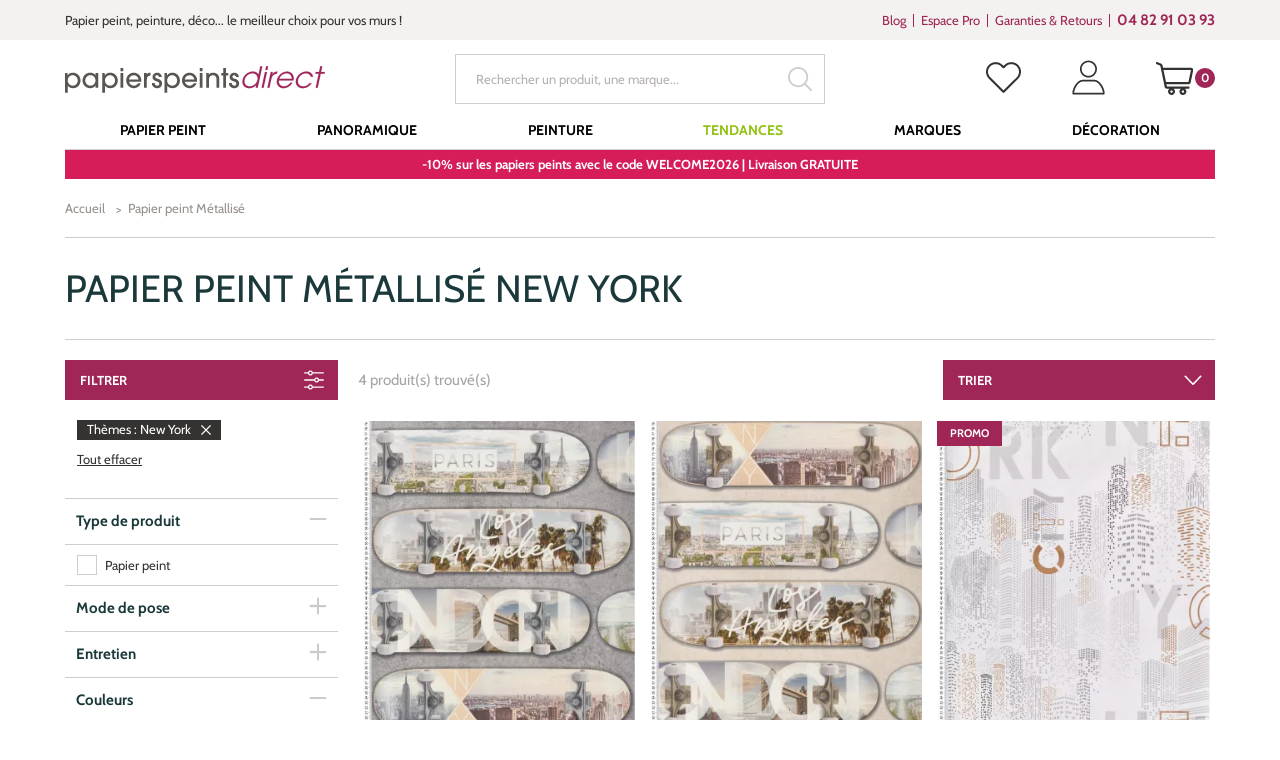

--- FILE ---
content_type: text/html; charset=UTF-8
request_url: https://www.papierspeintsdirect.com/papier-peint-metallise-4/themes-new-york-101586
body_size: 237136
content:

<!doctype html>
<html lang="fr" ontouchmove>
<head>
    <title>Papier peint Métallisé New York | Papierspeintsdirect</title>
    <meta name="description" content="Découvrez notre sélection : Papier peint Métallisé New York. Commandez aux meilleurs prix sur Papierspeintsdirect et Profitez de nombreux avantages : Envoi d'échantillons, Garantie Satisfait ou Remboursé, Service clients disponible" />
    <meta name="keywords" content="papier peint métallisé, new york" />
    <meta charset="utf-8">
    <meta name="viewport" content="width=device-width, initial-scale=1.0, maximum-scale=1.0" />
    
        <link rel="preload" href="/papier-peint-direct/fonts/marketingscript-webfont.woff2" as="font" type="font/woff2" crossorigin="anonymous">
    <link rel="preload" href="/papier-peint-direct/fonts/cabin.woff2" as="font" type="font/woff2" crossorigin="anonymous">
    
    <link type="text/css" href="/papier-peint-direct/css/app.css?date=20250306121054" rel="stylesheet"/>

	<!--favicon placeholder -->
    <link rel="apple-touch-icon" sizes="57x57" href="/papier-peint-direct/images/favicon/apple-icon-57x57.png">
    <link rel="apple-touch-icon" sizes="60x60" href="/papier-peint-direct/images/favicon/apple-icon-60x60.png">
    <link rel="apple-touch-icon" sizes="72x72" href="/papier-peint-direct/images/favicon/apple-icon-72x72.png">
    <link rel="apple-touch-icon" sizes="76x76" href="/papier-peint-direct/images/favicon/apple-icon-76x76.png">
    <link rel="apple-touch-icon" sizes="114x114" href="/papier-peint-direct/images/favicon/apple-icon-114x114.png">
    <link rel="apple-touch-icon" sizes="120x120" href="/papier-peint-direct/images/favicon/apple-icon-120x120.png">
    <link rel="apple-touch-icon" sizes="144x144" href="/papier-peint-direct/images/favicon/apple-icon-144x144.png">
    <link rel="apple-touch-icon" sizes="152x152" href="/papier-peint-direct/images/favicon/apple-icon-152x152.png">
    <link rel="apple-touch-icon" sizes="180x180" href="/papier-peint-direct/images/favicon/apple-icon-180x180.png">
    <link rel="icon" type="image/png" sizes="192x192"  href="/papier-peint-direct/images/favicon/android-icon-192x192.png">
    <link rel="icon" type="image/png" sizes="32x32" href="/papier-peint-direct/images/favicon/favicon-32x32.png">
    <link rel="icon" type="image/png" sizes="96x96" href="/papier-peint-direct/images/favicon/favicon-96x96.png">
    <link rel="icon" type="image/png" sizes="16x16" href="/papier-peint-direct/images/favicon/favicon-16x16.png">
    <link rel="manifest" href="/papier-peint-direct/images/favicon/manifest.json">
    <meta name="msapplication-TileColor" content="#ffffff">
    <meta name="msapplication-TileImage" content="/papier-peint-direct/images/favicon/ms-icon-144x144.png">
    <meta name="theme-color" content="#ffffff">
        

	    
    
                <!-- Google Tag Manager -->
                <script>(function(w,d,s,l,i){w[l]=w[l]||[];w[l].push({'gtm.start':
                new Date().getTime(),event:'gtm.js'});var f=d.getElementsByTagName(s)[0],
                j=d.createElement(s),dl=l!='dataLayer'?'&l='+l:'';j.async=true;j.src=
                'https://www.googletagmanager.com/gtm.js?id='+i+dl;f.parentNode.insertBefore(j,f);
                })(window,document,'script','dataLayer', 'GTM-WGTTHGX');</script>
                <!-- End Google Tag Manager -->
            <script type="application/ld+json">{"@context": "http://schema.org/","@type": "CollectionPage","name": "Papier peint Métallisé New York | Papierspeintsdirect","image": "https://www.papierspeintsdirect.com/media/images_categories/papier-peint-elegance-elc105260010-bloc-metallise.jpg","description": "Découvrez notre sélection : Papier peint Métallisé New York. Commandez aux meilleurs prix sur Papierspeintsdirect et Profitez de nombreux avantages : Envoi d'échantillons, Garantie Satisfait ou Remboursé, Service clients disponible","url": "https://www.papierspeintsdirect.com/papier-peint-metallise-4/themes-new-york-101586","mainEntity": {"@type": "ItemList","numberOfItems": "4","itemListOrder": "http://schema.org/ItemListOrderDescending", "itemListElement": [{"@type": "ListItem","position": 1,"item": {"@type": "Product","@id": "https://www.papierspeintsdirect.com/papier-peint-urbain-skate-gris-loft-dugepa--ref-ugp-m50609-1-59184.html","name": "Papier peint Urbain Skate gris - Loft d'Ugépa | Réf. UGP-M50609","image": "https://www.papierspeintsdirect.com/media/produit/loft/papier-peint-loft-UGP-M50609.jpg","description": "Découvrez ce papier peint Urbain Skate gris de la collection Loft d'Ugépa. Commandez en ligne sur Papierspeintsdirect : livraison d'échantillons, meilleurs prix garantis, satisfait ou remboursé 30 j.","offers": {"@type": "Offer","price": "38.9","availability": "https://schema.org/InStock","priceCurrency": "EUR"}
}},{"@type": "ListItem","position": 2,"item": {"@type": "Product","@id": "https://www.papierspeintsdirect.com/papier-peint-urbain-skate-beige-loft-dugepa--ref-ugp-m50607-1-59183.html","name": "Papier peint Urbain Skate beige - Loft d'Ugépa | Réf. UGP-M50607","image": "https://www.papierspeintsdirect.com/media/produit/loft/papier-peint-loft-UGP-M50607.jpg","description": "Découvrez ce papier peint Urbain Skate beige de la collection Loft d'Ugépa. Commandez en ligne sur Papierspeintsdirect : livraison d'échantillons, meilleurs prix garantis, satisfait ou remboursé 30 j.","offers": {"@type": "Offer","price": "38.9","availability": "https://schema.org/InStock","priceCurrency": "EUR"}
}},{"@type": "ListItem","position": 3,"item": {"@type": "Product","@id": "https://www.papierspeintsdirect.com/papier-peint-new-york-city-rose-cuivre-les-aventures-de-lutece--ref-ltc-11201103-1-53800.html","name": "Papier peint New York City rose cuivré - Les Aventures de Lutèce | Réf. LTC-11201103","image": "https://www.papierspeintsdirect.com/media/produit/lesaventures/papier-peint-les-aventures-LTC-11201103.jpg","description": "Découvrez ce papier peint New York City rose cuivré de la collection Les Aventures de Lutèce. Commandez en ligne sur Papierspeintsdirect : livraison d'échantillons, meilleurs prix garantis, satisfait ou remboursé 30 j.","offers": {"@type": "Offer","price": "45.9","availability": "https://schema.org/InStock","priceCurrency": "EUR"}
}},{"@type": "ListItem","position": 4,"item": {"@type": "Product","@id": "https://www.papierspeintsdirect.com/papier-peint-new-york-city-dore-les-aventures-de-lutece--ref-ltc-11201102-1-53799.html","name": "Papier peint New York City doré - Les Aventures de Lutèce | Réf. LTC-11201102","image": "https://www.papierspeintsdirect.com/media/produit/lesaventures/papier-peint-les-aventures-LTC-11201102.jpg","description": "Découvrez ce papier peint New York City doré de la collection Les Aventures de Lutèce. Commandez en ligne sur Papierspeintsdirect : livraison d'échantillons, meilleurs prix garantis, satisfait ou remboursé 30 j.","offers": {"@type": "Offer","price": "45.9","availability": "https://schema.org/InStock","priceCurrency": "EUR"}
}}]}
}
</script>        <script type="application/ld+json">
            {
                "@context":"http://schema.org",
            "@type":"Organization",
            "name":"Papierspeintsdirect",
            "url":"https://www.papierspeintsdirect.com",
            "sameAs":
             [
                 "https://www.avis-verifies.com/avis-clients/papierspeintsdirect.com",
                 "http://www.facebook.com/papierspeintsdirect",
                 "https://twitter.com/papierpeint",
                 "https://www.pinterest.fr/papierpeint",
                 "https://www.instagram.com/papierspeintsdirect",
                 "https://www.linkedin.com/company/papierspeintsdirect-com"],
            "logo":"https://www.papierspeintsdirect.com/papier-peint-direct/images/logo.svg",
            "address": {"@type": "PostalAddress",
                    "streetAddress": "17 Chemin Louis Chirpaz",
                    "addressLocality": "Ecully",
                    "postalCode": "69130",
                    "addressCountry": "FR"
                    },
            "contactPoint":
            {
                "@type": "ContactPoint","contactType":"customer support",
            "telephone":"+33482910393",
            "email":"contact@papierspeintsdirect.com"
            },
            "aggregateRating":{"@type":"AggregateRating",
                    "ratingValue":"9.4",
                    "bestRating":"10",
                    "reviewCount":"608"
                    },
            "potentialAction": [{
                "@type": "SearchAction",
            "target": "https://www.papierspeintsdirect.com/recherche?motclef={search_term_string}",
            "query-input": "required name=search_term_string"
              }]
        }
        </script>
        <script>
      document.addEventListener("click", x=>0);
    </script>
</head>


<body tabIndex=0>

            <!-- Google Tag Manager -->
            <noscript>
                <iframe src='https://www.googletagmanager.com/ns.html?id='GTM-WGTTHGX'' height='0' width='0' style='display:none;visibility:hidden'>
                </iframe>
            </noscript>
            <!-- End Google Tag Manager (noscript) -->
        <div class="user-information-container"
     data-gtm-user-data="eyJ1c2VyX0lEIjoiIiwidXNlcl9jYXRlZ29yeSI6IiIsInVzZXJfZmlyc3RQdXJjaGFzZURhdGUiOiIiLCJlbWFpbCI6IiJ9"
     data-shopping-cart="W10="
></div>
<div id="ajaxPopup"></div>
        
    


    <!-- parts/header.tpl -->


<div class="supraheader">
    <div class="container">
        <div class="row">
            <div class="col-xs-12 col-md-7 col-lg-8 wrapUpline">

                                <div class="upline">
                    <p class="uplineContent">
                        Papier peint, peinture, d&eacute;co... le meilleur choix pour vos murs !
                    </p>
                </div>
                
            </div>

            
                <div class="col-xs-12 col-md-5 col-lg-4 hidden-xs hidden-sm wrapSupraheaderMenu">

                                        <div class="supraheaderMenu">
                        <ul class="supraheaderMenuList clearfix">
                            <li class="supraheaderMenuItem">
                                <a class="supraheaderMenuName" target="_blank" href='https://interieuretdecoration.com'>Blog</a>
                            </li>
                            <li class="supraheaderMenuItem">
                                <a class="supraheaderMenuName" href='https://www.papierspeintsdirect.com/p-espace-professionnel.html'>Espace Pro</a>
                            </li>
                            <li class="supraheaderMenuItem">
                                <a class="supraheaderMenuName" href='https://www.papierspeintsdirect.com/p-engagements.html'>Garanties &amp; Retours</a>
                            </li>

                                                                                                                                                                                                                                        
                                                        <li class="supraheaderMenuItem supraheaderMenuItemTel">
                                <a class="supraheaderMenuName" href='tel:+33482910393' target="_blank" data-toggle="tooltip" data-placement="bottom" title='Du lundi au vendredi de 8h30 à 12h et de 13h30 à 17h'>
                                    <b>04 82 91 03 93</b>
                                </a>
                            </li>
                            
                        </ul>
                    </div>
                    
                </div>

            
        </div>
    </div>
</div>

<header class="header ">
    <div class="container">
        <div class="row">
            <div class="col-xs-12">

                                <a class="logo" href="/">
                    <img src="/papier-peint-direct/images/logo.svg" alt="Papierspeintsdirect.com" width="260" height="27" />
                </a>
                
                
                                        <div class="searchHeader open" id="searchHeader">
                        <form action="/recherche" class="wrapTextSubmit wrapSearch">
                            <input type="text" name="motclef" value="" placeholder="Rechercher un produit, une marque..." />
                            <button type="submit">
                                <!--icons/search-->

<svg class="svg svgSearch" version="1.1" id="Layer_1" xmlns="http://www.w3.org/2000/svg" xmlns:xlink="http://www.w3.org/1999/xlink" x="0px" y="0px"
     width="15.213px" height="15.213px" viewBox="0.394 0.394 15.213 15.213" enable-background="new 0.394 0.394 15.213 15.213"
     xml:space="preserve">
<g>
    <path d="M15.018,15.606c-0.157,0-0.306-0.062-0.417-0.173l-3.681-3.678C9.714,12.686,8.273,13.2,6.797,13.2
		c-3.531,0-6.403-2.873-6.403-6.403c0-3.531,2.873-6.403,6.403-6.403c3.53,0,6.403,2.873,6.403,6.403
		c0,1.477-0.516,2.919-1.452,4.06l3.686,3.747c0.111,0.11,0.173,0.258,0.173,0.415s-0.062,0.305-0.173,0.415
		C15.322,15.545,15.174,15.606,15.018,15.606z M6.797,1.575c-2.879,0-5.222,2.342-5.222,5.222c0,2.878,2.342,5.219,5.222,5.219
		c2.879,0,5.222-2.341,5.222-5.219C12.019,3.917,9.676,1.575,6.797,1.575z"/>
</g>
</svg>                            </button>
                        </form>
                    </div>
                    
                                        <div class="headerLinksWrapper clearfix">

                        <button class="headerLink headerLinkSearch hidden-sm hidden-md hidden-lg " id="headerLinkSearch" type="button">
                            <!--icons/search-->

<svg class="svg svgSearch" version="1.1" id="Layer_1" xmlns="http://www.w3.org/2000/svg" xmlns:xlink="http://www.w3.org/1999/xlink" x="0px" y="0px"
     width="15.213px" height="15.213px" viewBox="0.394 0.394 15.213 15.213" enable-background="new 0.394 0.394 15.213 15.213"
     xml:space="preserve">
<g>
    <path d="M15.018,15.606c-0.157,0-0.306-0.062-0.417-0.173l-3.681-3.678C9.714,12.686,8.273,13.2,6.797,13.2
		c-3.531,0-6.403-2.873-6.403-6.403c0-3.531,2.873-6.403,6.403-6.403c3.53,0,6.403,2.873,6.403,6.403
		c0,1.477-0.516,2.919-1.452,4.06l3.686,3.747c0.111,0.11,0.173,0.258,0.173,0.415s-0.062,0.305-0.173,0.415
		C15.322,15.545,15.174,15.606,15.018,15.606z M6.797,1.575c-2.879,0-5.222,2.342-5.222,5.222c0,2.878,2.342,5.219,5.222,5.219
		c2.879,0,5.222-2.341,5.222-5.219C12.019,3.917,9.676,1.575,6.797,1.575z"/>
</g>
</svg>                        </button>

                                                <div class="headerLink headerLinkWishlist hidden-xs hidden-sm">
                            <a href="/login.html?origin=comptewishlist" data-toggle="tooltip" data-placement="bottom" title="Mes favoris">
                                <!--icons/like-->

<svg version="1.1" id="Capa_1" xmlns="http://www.w3.org/2000/svg" xmlns:xlink="http://www.w3.org/1999/xlink" x="0px" y="0px"
     viewBox="0 0 16 16" enable-background="new 0 0 16 16" xml:space="preserve" class="svg svgLike">
<g>
    <path class="line" d="M14.707,2.272c-0.838-0.837-1.946-1.295-3.131-1.295c-1.184,0-2.296,0.461-3.133,1.299L8.005,2.714L7.561,2.269
		C6.723,1.432,5.607,0.967,4.423,0.967c-1.181,0-2.293,0.461-3.127,1.296C0.458,3.1-0.003,4.213,0,5.396
		c0,1.184,0.465,2.293,1.303,3.131l6.37,6.37c0.088,0.089,0.207,0.136,0.322,0.136c0.115,0,0.234-0.044,0.322-0.133l6.384-6.359
		C15.539,7.703,16,6.591,16,5.407C16.004,4.223,15.545,3.11,14.707,2.272z M14.057,7.893l-6.062,6.038L1.947,7.883
		C1.282,7.218,0.916,6.336,0.916,5.396c0-0.939,0.363-1.821,1.028-2.483c0.661-0.661,1.543-1.028,2.479-1.028
		c0.939,0,1.825,0.367,2.49,1.031L7.68,3.684c0.18,0.18,0.468,0.18,0.647,0l0.761-0.76c0.664-0.665,1.549-1.031,2.485-1.031
		s1.818,0.367,2.483,1.028c0.664,0.665,1.027,1.547,1.027,2.486C15.088,6.347,14.721,7.229,14.057,7.893z"/>
    <path class="filled" d="M14.707,2.272c-0.838-0.837-1.946-1.295-3.131-1.295c-1.184,0-2.296,0.461-3.133,1.299L8.005,2.714L7.561,2.269
		C6.723,1.432,5.607,0.967,4.423,0.967c-1.181,0-2.293,0.461-3.127,1.296C0.458,3.1-0.003,4.213,0,5.396
		c0,1.184,0.465,2.293,1.303,3.131l6.37,6.37c0.088,0.089,0.207,0.136,0.322,0.136c0.115,0,0.234-0.044,0.322-0.133l6.384-6.359
		C15.539,7.703,16,6.591,16,5.407C16.004,4.223,15.545,3.11,14.707,2.272z"/>
</g>
</svg>
                            </a>
                        </div>
                        
                        <div class="headerLink headerLinkAccount hidden-xs hidden-sm">
                            <a href="/account/history" data-toggle="tooltip" data-placement="bottom" title="Mon compte">
                                <!--icons/user-->

<svg class="svg svgUser" version="1.1" id="Capa_1" xmlns="http://www.w3.org/2000/svg" xmlns:xlink="http://www.w3.org/1999/xlink" x="0px" y="0px"
     width="40px" height="40px" viewBox="-0.5 0.255 17 17" enable-background="new -0.5 0.255 17 17" xml:space="preserve">
    <g>
        <path d="M7.974,8.782c2.278,0,4.132-1.854,4.132-4.132c0-2.271-1.854-4.119-4.132-4.119S3.842,2.379,3.842,4.65
            C3.842,6.929,5.695,8.782,7.974,8.782z M7.974,1.347c1.821,0,3.304,1.482,3.304,3.303c0,1.821-1.482,3.303-3.304,3.303
            S4.67,6.471,4.67,4.65C4.67,2.829,6.152,1.347,7.974,1.347z"/>
        <path d="M10.627,9.832H5.373c-2.764,0-5.222,3.766-5.222,6.733c0,0.232,0.182,0.414,0.415,0.414h14.871
            c0.232,0,0.414-0.182,0.414-0.414C15.85,13.598,13.391,9.832,10.627,9.832z M2.688,16.2H0.991l0.029-0.22
            c0.291-2.169,2.13-5.32,4.353-5.32h5.254c2.225,0,4.064,3.151,4.353,5.32l0.071,0.15l0.002,0.02L2.688,16.2z"/>
    </g>
</svg>                            </a>
                        </div>

                                                <div class="headerLink headerLinkCart" data-role="cart-rollover">
                            <a href="/shopping_cart.html" data-toggle="tooltip" data-placement="bottom" title="Mon panier">
    <!--icons/cart-->

<svg class="svg svgCart" version="1.1" id="Layer_1" xmlns="http://www.w3.org/2000/svg" xmlns:xlink="http://www.w3.org/1999/xlink" x="0px" y="0px"
     width="50px" height="50px" viewBox="0 0 16 16" enable-background="new 0 0 16 16" xml:space="preserve">
    <path fill="#343332" d="M15.901,3.713c-0.169-0.208-0.419-0.327-0.687-0.327H3.059l-0.23-1.12C2.77,1.985,2.577,1.748,2.313,1.633L0.589,0.885
        C0.527,0.858,0.46,0.844,0.393,0.844c-0.196,0-0.374,0.117-0.452,0.297c-0.108,0.249,0.006,0.54,0.255,0.648l1.667,0.677
        l1.901,9.228c0.084,0.409,0.449,0.706,0.868,0.706H5.87c-0.403,0.271-0.668,0.73-0.668,1.252c0,0.83,0.676,1.506,1.507,1.506
        s1.507-0.676,1.507-1.506c0-0.521-0.266-0.981-0.668-1.252h3.259c-0.402,0.271-0.668,0.73-0.668,1.252
        c0,0.83,0.676,1.506,1.506,1.506c0.831,0,1.507-0.676,1.507-1.506c0-0.521-0.266-0.981-0.668-1.252h1.56
        c0.271,0,0.492-0.221,0.492-0.492s-0.221-0.492-0.492-0.492h-9.33l-0.19-0.924h9.593c0.419,0,0.784-0.297,0.867-0.706l1.1-5.334
        C16.135,4.189,16.069,3.92,15.901,3.713z M15.092,4.373l-1.058,5.134H4.32L3.262,4.373H15.092z M6.709,14.173
        c-0.288,0-0.521-0.234-0.521-0.521c0-0.288,0.234-0.522,0.521-0.522s0.521,0.234,0.521,0.522C7.23,13.938,6.997,14.173,6.709,14.173
        z M11.645,14.173c-0.287,0-0.521-0.234-0.521-0.521c0-0.288,0.234-0.522,0.521-0.522s0.521,0.234,0.521,0.522
        C12.166,13.938,11.932,14.173,11.645,14.173z"/>
</svg>    <span id="span_count_product" class="count">0</span>
</a>
                        </div>
                        
                    </div>
                    
                
                
                
                                        <a class="pictoMenu hidden-md hidden-lg" href="#null">
                        <!--icons/menu-button-->

<svg class="svg svgMenuButton" version="1.1" id="Capa_1" xmlns="http://www.w3.org/2000/svg" xmlns:xlink="http://www.w3.org/1999/xlink" x="0px" y="0px"
     width="50px" height="50px" viewBox="281 281 50 50" enable-background="new 281 281 50 50" xml:space="preserve">
<g>
    <rect x="286" y="318" width="40" height="1.6"/>
    <rect x="286" y="292.4" width="40" height="1.6"/>
    <rect x="286" y="305.2" width="40" height="1.6"/>
</g>
</svg>                    </a>
                    
                                        <div class="wrapMenu">
                        <!-- parts/menu.tpl -->

<nav class="menu">
    <div class="headerMenuMobile visible-xs visible-sm">
        <a href="#" class="pictoMenu hidden-md hidden-lg"></a>
        <img src="/papier-peint-direct/images/logo.svg" alt="Papierspeintsdirect.com" class="logo" width="150" height="13">
    </div>
    <ul class="mainMenu" itemscope itemtype="http://www.schema.org/SiteNavigationElement">

                    <li
                    class="firstLevel   "
                    >
                    <a itemprop="url"            href="https://www.papierspeintsdirect.com/papier-peint-1"
            target=""
            class="goDirect title"
            >
                                               <span itemprop="name">Papier Peint</span>
                
            </a>
                                    <a href="#"  class="goDown"></a>
                    <ul class="subMenuUl secondLevelWrapper">
                        <li class="back">
                                <a             href="https://www.papierspeintsdirect.com/papier-peint-1"
            target=""
            class="
        backLink
"
            >
                                                Papier Peint
            
            </a>
                        </li>
                                                    <!-- blocks/block_categorie.tpl -->

                                                                            <li class="secondLevel  levelBlock   ">
                                    <a             href="https://www.papierspeintsdirect.com/p-papier-peint-par-piece.html"
            target=""
            class="goDirect title"
            >
                                                Choisir par pièce
            
            </a>
                                                                    <a href="#" class="goDown"></a>
                                    <ul class="subMenuUl thirdLevelWrapper">
                                        <li class="back">
                                                <a             href="https://www.papierspeintsdirect.com/p-papier-peint-par-piece.html"
            target=""
            class="
        backLink
"
            >
                                                Choisir par pièce
            
            </a>
                                        </li>
                                                                                                                                    <li class="thirdLevel   ">
                                                        <a             href="https://www.papierspeintsdirect.com/papier-peint-1/pieces-piece-a-vivre-100"
            target=""
            class="goDirect title"
            >
                                                Papier peint Salon
            
            </a>
                                                </li>
                                                                                            <li class="thirdLevel   ">
                                                        <a             href="https://www.papierspeintsdirect.com/papier-peint-1/pieces-chambre-98"
            target=""
            class="goDirect title"
            >
                                                Papier peint Chambre
            
            </a>
                                                </li>
                                                                                            <li class="thirdLevel   ">
                                                        <a             href="https://www.papierspeintsdirect.com/papier-peint-1/pieces-cuisine-389"
            target=""
            class="goDirect title"
            >
                                                Papier peint Cuisine
            
            </a>
                                                </li>
                                                                                            <li class="thirdLevel   ">
                                                        <a             href="https://www.papierspeintsdirect.com/papier-peint-1/pieces-salle-de-bain-390"
            target=""
            class="goDirect title"
            >
                                                Papier peint Salle de bains
            
            </a>
                                                </li>
                                                                                            <li class="thirdLevel   ">
                                                        <a             href="https://www.papierspeintsdirect.com/papier-peint-1/pieces-entree-99"
            target=""
            class="goDirect title"
            >
                                                Papier peint Entrée, Couloirs...
            
            </a>
                                                </li>
                                                                                            <li class="thirdLevel   ">
                                                        <a             href="https://www.papierspeintsdirect.com/papier-peint-enfant-57"
            target=""
            class="goDirect title"
            >
                                                Papier peint Enfant
            
            </a>
                                                </li>
                                                                                            <li class="thirdLevel   ">
                                                        <a             href="https://www.papierspeintsdirect.com/papier-peint-1/pieces-chambre-de-bebe-79791"
            target=""
            class="goDirect title"
            >
                                                Papier peint Bébé
            
            </a>
                                                </li>
                                                                                            <li class="thirdLevel   ">
                                                        <a             href="https://www.papierspeintsdirect.com/papier-peint-1/pieces-chambre-dado-79794"
            target=""
            class="goDirect title"
            >
                                                Papier peint Ado
            
            </a>
                                                </li>
                                                                                            <li class="thirdLevel   ">
                                                        <a             href="https://www.papierspeintsdirect.com/papier-peint-1/pieces-chambre-de-fille-79792"
            target=""
            class="goDirect title"
            >
                                                Papier peint Fille
            
            </a>
                                                </li>
                                                                                            <li class="thirdLevel   ">
                                                        <a             href="https://www.papierspeintsdirect.com/papier-peint-1/pieces-chambre-de-garcon-79793"
            target=""
            class="goDirect title"
            >
                                                Papier peint Garçon
            
            </a>
                                                </li>
                                                                                            <li class="thirdLevel  levelButton simpleLi text-center   ">
                                                        <a             href="/papier-peint-1"
            target=""
            class="goDirect title"
            >
                    <span class="btn btnSecondary wide" style="background-color: #9F2656">
                                Tous les papiers peints
            </span>
            </a>
                                                </li>
                                                                                                                        </ul>
                                                            </li>
                                                    <li class="secondLevel  levelBlock   ">
                                    <a             href="https://www.papierspeintsdirect.com/p-papier-peint-par-couleur.html"
            target=""
            class="goDirect title"
            >
                                                Choisir par couleur
            
            </a>
                                                                    <a href="#" class="goDown"></a>
                                    <ul class="subMenuUl thirdLevelWrapper">
                                        <li class="back">
                                                <a             href="https://www.papierspeintsdirect.com/p-papier-peint-par-couleur.html"
            target=""
            class="
        backLink
"
            >
                                                Choisir par couleur
            
            </a>
                                        </li>
                                                                                                                                    <li class="thirdLevel   ">
                                                        <a             href="https://www.papierspeintsdirect.com/papier-peint-1/couleurs-les-blancs-50"
            target=""
            class="goDirect title"
            >
                                                Papier peint Blanc
            
            </a>
                                                </li>
                                                                                            <li class="thirdLevel   ">
                                                        <a             href="https://www.papierspeintsdirect.com/papier-peint-1/couleurs-les-beiges-17"
            target=""
            class="goDirect title"
            >
                                                Papier peint Beige
            
            </a>
                                                </li>
                                                                                            <li class="thirdLevel   ">
                                                        <a             href="https://www.papierspeintsdirect.com/papier-peint-1/couleurs-les-bleus-77"
            target=""
            class="goDirect title"
            >
                                                Papier peint Bleu
            
            </a>
                                                </li>
                                                                                            <li class="thirdLevel   ">
                                                        <a             href="https://www.papierspeintsdirect.com/papier-peint-1/couleurs-les-gris-58"
            target=""
            class="goDirect title"
            >
                                                Papier peint Gris
            
            </a>
                                                </li>
                                                                                            <li class="thirdLevel   ">
                                                        <a             href="https://www.papierspeintsdirect.com/papier-peint-1/couleurs-les-jaunes-45"
            target=""
            class="goDirect title"
            >
                                                Papier peint Jaune
            
            </a>
                                                </li>
                                                                                            <li class="thirdLevel   ">
                                                        <a             href="https://www.papierspeintsdirect.com/papier-peint-1/couleurs-noir-et-blanc-108"
            target=""
            class="goDirect title"
            >
                                                Papier peint Noir et Blanc
            
            </a>
                                                </li>
                                                                                            <li class="thirdLevel   ">
                                                        <a             href="https://www.papierspeintsdirect.com/papier-peint-1/couleurs-les-roses-62"
            target=""
            class="goDirect title"
            >
                                                Papier peint Rose
            
            </a>
                                                </li>
                                                                                            <li class="thirdLevel   ">
                                                        <a             href="https://www.papierspeintsdirect.com/papier-peint-1/couleurs-les-rouges-153"
            target=""
            class="goDirect title"
            >
                                                Papier peint Rouge
            
            </a>
                                                </li>
                                                                                            <li class="thirdLevel   ">
                                                        <a             href="https://www.papierspeintsdirect.com/papier-peint-1/couleurs-les-terracotta-125743"
            target=""
            class="goDirect title"
            >
                                                Papier peint Terracotta
            
            </a>
                                                </li>
                                                                                            <li class="thirdLevel   ">
                                                        <a             href="https://www.papierspeintsdirect.com/papier-peint-1/couleurs-les-verts-46"
            target=""
            class="goDirect title"
            >
                                                Papier peint Vert
            
            </a>
                                                </li>
                                                                                            <li class="thirdLevel  levelButton simpleLi text-center   ">
                                                        <a             href="https://www.papierspeintsdirect.com/p-papier-peint-par-couleur.html"
            target=""
            class="goDirect title"
            >
                    <span class="btn btnSecondary wide" style="background-color: #9F2656">
                                Toutes les couleurs
            </span>
            </a>
                                                </li>
                                                                                                                        </ul>
                                                            </li>
                                                    <li class="secondLevel  levelBlock   ">
                                    <a             href="https://www.papierspeintsdirect.com/p-papier-peint-par-theme.html"
            target=""
            class="goDirect title"
            >
                                                Choisir par motif
            
            </a>
                                                                    <a href="#" class="goDown"></a>
                                    <ul class="subMenuUl thirdLevelWrapper">
                                        <li class="back">
                                                <a             href="https://www.papierspeintsdirect.com/p-papier-peint-par-theme.html"
            target=""
            class="
        backLink
"
            >
                                                Choisir par motif
            
            </a>
                                        </li>
                                                                                                                                    <li class="thirdLevel   ">
                                                        <a             href="https://www.papierspeintsdirect.com/papier-peint-animaux-54"
            target=""
            class="goDirect title"
            >
                                                Papier peint Animaux
            
            </a>
                                                </li>
                                                                                            <li class="thirdLevel   ">
                                                        <a             href="https://www.papierspeintsdirect.com/papier-peint-art-deco-44"
            target=""
            class="goDirect title"
            >
                                                Papier peint Art Déco
            
            </a>
                                                </li>
                                                                                            <li class="thirdLevel   ">
                                                        <a             href="https://www.papierspeintsdirect.com/papier-peint-trompe-loeil/papier-peint-brique-7"
            target=""
            class="goDirect title"
            >
                                                Papier peint Brique
            
            </a>
                                                </li>
                                                                                            <li class="thirdLevel   ">
                                                        <a             href="https://www.papierspeintsdirect.com/selection/papier-peint-feuillage-et-papier-peint-feuilles-29"
            target=""
            class="goDirect title"
            >
                                                Papier peint Feuillage
            
            </a>
                                                </li>
                                                                                            <li class="thirdLevel   ">
                                                        <a             href="https://www.papierspeintsdirect.com/papier-peint-fleurs-58"
            target=""
            class="goDirect title"
            >
                                                Papier peint Fleurs
            
            </a>
                                                </li>
                                                                                            <li class="thirdLevel   ">
                                                        <a             href="https://www.papierspeintsdirect.com/papier-peint-geometrique-25"
            target=""
            class="goDirect title"
            >
                                                Papier peint Géométrique
            
            </a>
                                                </li>
                                                                                            <li class="thirdLevel   ">
                                                        <a             href="https://www.papierspeintsdirect.com/papier-peint-jungle-28"
            target=""
            class="goDirect title"
            >
                                                Papier peint Jungle
            
            </a>
                                                </li>
                                                                                            <li class="thirdLevel   ">
                                                        <a             href="https://www.papierspeintsdirect.com/papier-peint-nature-52"
            target=""
            class="goDirect title"
            >
                                                Papier peint Nature
            
            </a>
                                                </li>
                                                                                            <li class="thirdLevel   ">
                                                        <a             href="https://www.papierspeintsdirect.com/papier-peint-toile-de-jouy-et-tissu-5"
            target=""
            class="goDirect title"
            >
                                                Papier peint Toile de Jouy
            
            </a>
                                                </li>
                                                                                            <li class="thirdLevel   ">
                                                        <a             href="https://www.papierspeintsdirect.com/papier-peint-vintage-24"
            target=""
            class="goDirect title"
            >
                                                Papier peint Vintage
            
            </a>
                                                </li>
                                                                                            <li class="thirdLevel  levelButton simpleLi text-center   ">
                                                        <a             href="https://www.papierspeintsdirect.com/p-papier-peint-par-theme.html"
            target=""
            class="goDirect title"
            >
                    <span class="btn btnSecondary wide" style="background-color: #9f2656">
                                Tous les motifs
            </span>
            </a>
                                                </li>
                                                                                                                        </ul>
                                                            </li>
                                                    <li class="secondLevel  levelBlock   ">
                                    <a             href="https://www.papierspeintsdirect.com/p-choisir-un-papier-peint.html#produit"
            target=""
            class="goDirect title"
            >
                                                Choisir par type
            
            </a>
                                                                    <a href="#" class="goDown"></a>
                                    <ul class="subMenuUl thirdLevelWrapper">
                                        <li class="back">
                                                <a             href="https://www.papierspeintsdirect.com/p-choisir-un-papier-peint.html#produit"
            target=""
            class="
        backLink
"
            >
                                                Choisir par type
            
            </a>
                                        </li>
                                                                                                                                    <li class="thirdLevel   ">
                                                        <a             href="https://www.papierspeintsdirect.com/papier-peint-1/mode-de-pose-intisse--pose-facile-encollage-du-mur-121"
            target=""
            class="goDirect title"
            >
                                                Papier peint intissé
            
            </a>
                                                </li>
                                                                                            <li class="thirdLevel   ">
                                                        <a             href="https://www.papierspeintsdirect.com/papier-peint/papier-peint-vinyle-83"
            target=""
            class="goDirect title"
            >
                                                Papier peint vinyle
            
            </a>
                                                </li>
                                                                                            <li class="thirdLevel   ">
                                                        <a             href="https://www.papierspeintsdirect.com/papier-peint/revetement-a-peindre-43"
            target=""
            class="goDirect title"
            >
                                                Papier peint à peindre
            
            </a>
                                                </li>
                                                                                            <li class="thirdLevel   ">
                                                        <a             href="https://www.papierspeintsdirect.com/papier-peint/tissu-mural-68"
            target=""
            class="goDirect title"
            >
                                                Tissu mural
            
            </a>
                                                </li>
                                                                                            <li class="thirdLevel   ">
                                                        <a             href="https://www.papierspeintsdirect.com/papier-peint/frise-et-galon-67"
            target=""
            class="goDirect title"
            >
                                                Frise et Galon
            
            </a>
                                                </li>
                                                                                            <li class="thirdLevel   ">
                                                        <a             href="https://www.papierspeintsdirect.com/papier-peint-1/motifs-unis-72"
            target=""
            class="goDirect title"
            >
                                                Papier peint uni
            
            </a>
                                                </li>
                                                                                            <li class="thirdLevel   ">
                                                        <a             href="https://www.papierspeintsdirect.com/papier-peint-1/motifs-faux-unis-329"
            target=""
            class="goDirect title"
            >
                                                Papier peint faux-uni
            
            </a>
                                                </li>
                                                                                            <li class="thirdLevel   ">
                                                        <a             href="https://www.papierspeintsdirect.com/papier-peint-1/motifs-rayures-66"
            target=""
            class="goDirect title"
            >
                                                Papier peint rayures
            
            </a>
                                                </li>
                                                                                            <li class="thirdLevel   ">
                                                        <a             href="https://www.papierspeintsdirect.com/papier-peint-pas-cher-18"
            target=""
            class="goDirect title"
            >
                                                Papier peint pas cher
            
            </a>
                                                </li>
                                                                                            <li class="thirdLevel   ">
                                                        <a             href="https://www.papierspeintsdirect.com/p-papier-peint-haut-de-gamme.html"
            target=""
            class="goDirect title"
            >
                                                Papier peint haut de gamme
            
            </a>
                                                </li>
                                                                                            <li class="thirdLevel  levelButton simpleLi text-center   ">
                                                        <a             href="/papier-peint-1?type=2"
            target=""
            class="goDirect title"
            >
                    <span class="btn btnSecondary wide" style="background-color: #9F2656">
                                Tous les types
            </span>
            </a>
                                                </li>
                                                                                                                        </ul>
                                                            </li>
                                            </ul>
                            </li>
                    <li
                    class="firstLevel   "
                    >
                    <a itemprop="url"            href="https://www.papierspeintsdirect.com/papier-peint/papier-peint-panoramique-14"
            target=""
            class="goDirect title"
            >
                                               <span itemprop="name">Panoramique</span>
                
            </a>
                                    <a href="#"  class="goDown"></a>
                    <ul class="subMenuUl secondLevelWrapper">
                        <li class="back">
                                <a             href="https://www.papierspeintsdirect.com/papier-peint/papier-peint-panoramique-14"
            target=""
            class="
        backLink
"
            >
                                                Panoramique
            
            </a>
                        </li>
                                                                            <li class="secondLevel  levelBlock   ">
                                    <span class="goDirect title" >
                                Choisir par thème
            </span>
                                                                    <a href="#" class="goDown"></a>
                                    <ul class="subMenuUl thirdLevelWrapper">
                                        <li class="back">
                                                <span class="
        backLink
" >
                                Choisir par thème
            </span>
                                        </li>
                                                                                                                                    <li class="thirdLevel   ">
                                                        <a             href="/papier-peint-animaux-54/type-de-produit-panoramique-18323"
            target=""
            class="goDirect title"
            >
                                                Panoramique Animaux
            
            </a>
                                                </li>
                                                                                            <li class="thirdLevel   ">
                                                        <a             href="/papier-peint-enfant-57/type-de-produit-panoramique-18323"
            target=""
            class="goDirect title"
            >
                                                Panoramique Enfant
            
            </a>
                                                </li>
                                                                                            <li class="thirdLevel   ">
                                                        <a             href="/selection/papier-peint-feuillage-et-papier-peint-feuilles-29/type-de-produit-panoramique-18323"
            target=""
            class="goDirect title"
            >
                                                Panoramique Feuillage
            
            </a>
                                                </li>
                                                                                            <li class="thirdLevel   ">
                                                        <a             href="/papier-peint-fleurs-58/type-de-produit-panoramique-18323"
            target=""
            class="goDirect title"
            >
                                                Panoramique Floral
            
            </a>
                                                </li>
                                                                                            <li class="thirdLevel   ">
                                                        <a             href="/selection/papier-peint-foret-30/type-de-produit-panoramique-18323"
            target=""
            class="goDirect title"
            >
                                                Panoramique Forêt
            
            </a>
                                                </li>
                                                                                            <li class="thirdLevel   ">
                                                        <a             href="/papier-peint-geometrique-25/type-de-produit-panoramique-18323"
            target=""
            class="goDirect title"
            >
                                                Panoramique Géométrique
            
            </a>
                                                </li>
                                                                                            <li class="thirdLevel   ">
                                                        <a             href="/papier-peint-jungle-28/type-de-produit-panoramique-18323"
            target=""
            class="goDirect title"
            >
                                                Panoramique Jungle
            
            </a>
                                                </li>
                                                                                            <li class="thirdLevel   ">
                                                        <a             href="/papier-peint-nature-52/type-de-produit-panoramique-18323"
            target=""
            class="goDirect title"
            >
                                                Panoramique Nature
            
            </a>
                                                </li>
                                                                                            <li class="thirdLevel   ">
                                                        <a             href="/papier-peint-paysages-61/type-de-produit-panoramique-18323"
            target=""
            class="goDirect title"
            >
                                                Panoramique Paysage
            
            </a>
                                                </li>
                                                                                            <li class="thirdLevel   ">
                                                        <a             href="/papier-peint-trompe-loeil-10/type-de-produit-panoramique-18323"
            target=""
            class="goDirect title"
            >
                                                Panoramique Trompe l'oeil
            
            </a>
                                                </li>
                                                                                            <li class="thirdLevel  levelButton simpleLi text-center   ">
                                                        <a             href="/papier-peint/papier-peint-panoramique-14	"
            target=""
            class="goDirect title"
            >
                    <span class="btn btnSecondary wide" style="background-color: #9F2656">
                                Tous les panoramiques
            </span>
            </a>
                                                </li>
                                                                                                                        </ul>
                                                            </li>
                                                    <li class="secondLevel  levelBlock   ">
                                    <span class="goDirect title" >
                                Choisir par couleur
            </span>
                                                                    <a href="#" class="goDown"></a>
                                    <ul class="subMenuUl thirdLevelWrapper">
                                        <li class="back">
                                                <span class="
        backLink
" >
                                Choisir par couleur
            </span>
                                        </li>
                                                                                                                                    <li class="thirdLevel   ">
                                                        <a             href="/papier-peint/papier-peint-panoramique-14/couleurs-noir-et-blanc-108"
            target=""
            class="goDirect title"
            >
                                                ♡ Panoramique Noir et Blanc
            
            </a>
                                                </li>
                                                                                            <li class="thirdLevel   ">
                                                        <a             href="/papier-peint/papier-peint-panoramique-14/couleurs-les-beiges-17"
            target=""
            class="goDirect title"
            >
                                                Panoramique Beige
            
            </a>
                                                </li>
                                                                                            <li class="thirdLevel   ">
                                                        <a             href="/papier-peint/papier-peint-panoramique-14/couleurs-les-bleus-77"
            target=""
            class="goDirect title"
            >
                                                Panoramique Bleu
            
            </a>
                                                </li>
                                                                                            <li class="thirdLevel   ">
                                                        <a             href="/papier-peint/papier-peint-panoramique-14/couleurs-les-gris-58"
            target=""
            class="goDirect title"
            >
                                                Panoramique Gris
            
            </a>
                                                </li>
                                                                                            <li class="thirdLevel   ">
                                                        <a             href="/papier-peint/papier-peint-panoramique-14/couleurs-les-jaunes-45"
            target=""
            class="goDirect title"
            >
                                                Panoramique Jaune
            
            </a>
                                                </li>
                                                                                            <li class="thirdLevel   ">
                                                        <a             href="/papier-peint/papier-peint-panoramique-14/couleurs-multicouleurs-79795"
            target=""
            class="goDirect title"
            >
                                                Panoramique Multicolore
            
            </a>
                                                </li>
                                                                                            <li class="thirdLevel   ">
                                                        <a             href="/papier-peint/papier-peint-panoramique-14/couleurs-les-orange-435"
            target=""
            class="goDirect title"
            >
                                                Panoramique Orange
            
            </a>
                                                </li>
                                                                                            <li class="thirdLevel   ">
                                                        <a             href="/papier-peint/papier-peint-panoramique-14/couleurs-les-roses-62"
            target=""
            class="goDirect title"
            >
                                                Panoramique Rose
            
            </a>
                                                </li>
                                                                                            <li class="thirdLevel   ">
                                                        <a             href="/papier-peint/papier-peint-panoramique-14/couleurs-les-rouges-153"
            target=""
            class="goDirect title"
            >
                                                Panoramique Rouge
            
            </a>
                                                </li>
                                                                                            <li class="thirdLevel   ">
                                                        <a             href="/papier-peint/papier-peint-panoramique-14/couleurs-les-verts-46"
            target=""
            class="goDirect title"
            >
                                                Panoramique Vert
            
            </a>
                                                </li>
                                                                                            <li class="thirdLevel  levelButton simpleLi text-center   ">
                                                        <a             href="/papier-peint/papier-peint-panoramique-14?type=2"
            target=""
            class="goDirect title"
            >
                    <span class="btn btnSecondary wide" style="background-color: #9F2656">
                                Tous les modèles
            </span>
            </a>
                                                </li>
                                                                                                                        </ul>
                                                            </li>
                                                    <li class="secondLevel  levelBlock   ">
                                    <a             href="/p-papier-peint-personnalise.html"
            target=""
            class="goDirect title"
            >
                                                Panoramique sur mesure
            
            </a>
                                                                    <a href="#" class="goDown"></a>
                                    <ul class="subMenuUl thirdLevelWrapper">
                                        <li class="back">
                                                <a             href="/p-papier-peint-personnalise.html"
            target=""
            class="
        backLink
"
            >
                                                Panoramique sur mesure
            
            </a>
                                        </li>
                                                                                                                                    <li class="thirdLevel   ">
                                                        <a             href="/papier-peint/panoramique-realisable-sur-mesure-87"
            target=""
            class="goDirect title"
            >
                                                Voir tous les modèles personnalisables
            
            </a>
                                                </li>
                                                                                            <li class="thirdLevel  levelButton simpleLi text-center   ">
                                                        <a             href="/p-papier-peint-personnalise.html"
            target=""
            class="goDirect title"
            >
                    <span class="btn btnSecondary wide" >
                                Faire une demande de devis
            </span>
            </a>
                                                </li>
                                                                                                                        </ul>
                                                            </li>
                                            </ul>
                            </li>
                    <li
                    class="firstLevel   "
                    >
                    <a itemprop="url"            href="/peintures-13"
            target=""
            class="goDirect title"
            >
                                               <span itemprop="name">Peinture</span>
                
            </a>
                                    <a href="#"  class="goDown"></a>
                    <ul class="subMenuUl secondLevelWrapper">
                        <li class="back">
                                <a             href="/peintures-13"
            target=""
            class="
        backLink
"
            >
                                                Peinture
            
            </a>
                        </li>
                                                    <!-- blocks/block_categorie.tpl -->
                        <li class="secondLevel pushBlock hidden-xs hidden-sm">
                <a href="https://www.papierspeintsdirect.com/peintures/peintures-little-greene-12"><img alt="Peinture Little Greene" quality="" class="img-responsive" loading="lazy" src="/media/cache/menu/m/e/menu_peinture_little_greene_livraison_rapide_277x277.webp" width="277" height="277" /></a>
            </li>
            
                                                                            <li class="secondLevel  levelBlock   ">
                                    <a             href="/peintures/peintures-little-greene-12"
            target=""
            class="goDirect title"
            >
                                                Peinture Little Greene
            
            </a>
                                                                    <a href="#" class="goDown"></a>
                                    <ul class="subMenuUl thirdLevelWrapper">
                                        <li class="back">
                                                <a             href="/peintures/peintures-little-greene-12"
            target=""
            class="
        backLink
"
            >
                                                Peinture Little Greene
            
            </a>
                                        </li>
                                                                                                                                    <li class="thirdLevel   ">
                                                        <a             href="/peintures/peintures-little-greene-12"
            target=""
            class="goDirect title"
            >
                                                Toutes les finitions
            
            </a>
                                                </li>
                                                                                            <li class="thirdLevel   ">
                                                        <a             href="/peintures/peintures-little-greene-12/type-de-produit-nuanciers-17107"
            target=""
            class="goDirect title"
            >
                                                Tous les nuanciers
            
            </a>
                                                </li>
                                                                                            <li class="thirdLevel   ">
                                                        <a             href="/peintures/peintures-little-greene-12/type-de-produit-pot-echantillon-79803"
            target=""
            class="goDirect title"
            >
                                                Tous les pots échantillons
            
            </a>
                                                </li>
                                                                                            <li class="thirdLevel   ">
                                                        <a             href="/p-peinture-tendance.html"
            target=""
            class="goDirect title"
            >
                                                Toutes les tendances peinture
            
            </a>
                                                </li>
                                                                                            <li class="thirdLevel   ">
                                                        <span class="goDirect title" >
                                <div style="margin-top: 15px ;"><strong>PREPARER LES SUPPORTS</strong></div>
            </span>
                                                </li>
                                                                                            <li class="thirdLevel   ">
                                                        <a             href="/colles-et-accessoires/accessoires-peintures-23"
            target=""
            class="goDirect title"
            >
                                                Nos outils pour peindre
            
            </a>
                                                </li>
                                                                                            <li class="thirdLevel   ">
                                                        <a             href="/peintures-13/utilisation-de-la-peinture-preparation-du-support-6722"
            target=""
            class="goDirect title"
            >
                                                Nos impressions et sous-couches
            
            </a>
                                                </li>
                                                                                            <li class="thirdLevel   ">
                                                        <a             href="/peintures-13/finition-little-greene-intelligent-asp-all-surface-primer-88038"
            target=""
            class="goDirect title"
            >
                                                - Intelligent All Surface Primer
            
            </a>
                                                </li>
                                                                                            <li class="thirdLevel   ">
                                                        <a             href="/peintures-13/finition-little-greene-wall-primer-sealer-4667"
            target=""
            class="goDirect title"
            >
                                                - Wall Primer Sealer
            
            </a>
                                                </li>
                                                                                            <li class="thirdLevel   ">
                                                        <a             href="/aluminium-wood-primer-appret-little-greene-little-greene-16808.html"
            target=""
            class="goDirect title"
            >
                                                - Aluminium Wood Primer
            
            </a>
                                                </li>
                                                                                                                        </ul>
                                                            </li>
                                                    <li class="secondLevel  levelBlock   ">
                                    <span class="goDirect title" >
                                Usages et supports
            </span>
                                                                    <a href="#" class="goDown"></a>
                                    <ul class="subMenuUl thirdLevelWrapper">
                                        <li class="back">
                                                <span class="
        backLink
" >
                                Usages et supports
            </span>
                                        </li>
                                                                                                                                    <li class="thirdLevel   ">
                                                        <a             href="/peintures/peintures-little-greene-12/type-de-produit-peinture-interieure-17094"
            target=""
            class="goDirect title"
            >
                                                Peinture intérieure
            
            </a>
                                                </li>
                                                                                            <li class="thirdLevel   ">
                                                        <a             href="/peintures/peintures-little-greene-12/utilisation-de-la-peinture-murs-et-plafonds-interieurs-3585"
            target=""
            class="goDirect title"
            >
                                                - Murs et plafonds
            
            </a>
                                                </li>
                                                                                            <li class="thirdLevel   ">
                                                        <a             href="/peintures/peintures-little-greene-12/utilisation-de-la-peinture-cuisines-et-salles-de-bains-3595"
            target=""
            class="goDirect title"
            >
                                                - Cuisines et Salles de bain
            
            </a>
                                                </li>
                                                                                            <li class="thirdLevel   ">
                                                        <a             href="/peintures/peintures-little-greene-12/utilisation-de-la-peinture-boiseries-interieures-3598"
            target=""
            class="goDirect title"
            >
                                                - Boiseries
            
            </a>
                                                </li>
                                                                                            <li class="thirdLevel   ">
                                                        <a             href="/peintures/peintures-little-greene-12/utilisation-de-la-peinture-metaux-interieurs-3599"
            target=""
            class="goDirect title"
            >
                                                - Métaux
            
            </a>
                                                </li>
                                                                                            <li class="thirdLevel   ">
                                                        <a             href="/peintures/peintures-little-greene-12/utilisation-de-la-peinture-sols-3610"
            target=""
            class="goDirect title"
            >
                                                - Sols
            
            </a>
                                                </li>
                                                                                            <li class="thirdLevel   ">
                                                        <a             href="/peintures/peintures-little-greene-12/type-de-produit-peinture-exterieure-17997"
            target=""
            class="goDirect title"
            >
                                                <div style="margin-top: 20px ;">Peinture extérieure</div>
            
            </a>
                                                </li>
                                                                                            <li class="thirdLevel   ">
                                                        <a             href="/peintures/peintures-little-greene-12/utilisation-de-la-peinture-boiseries-exterieures-3602"
            target=""
            class="goDirect title"
            >
                                                - Boiseries
            
            </a>
                                                </li>
                                                                                            <li class="thirdLevel   ">
                                                        <a             href="/peintures/peintures-little-greene-12/utilisation-de-la-peinture-metaux-exterieurs-3603"
            target=""
            class="goDirect title"
            >
                                                - Métaux
            
            </a>
                                                </li>
                                                                                                                        </ul>
                                                            </li>
                                                    <li class="secondLevel  levelBlock   ">
                                    <span class="goDirect title" >
                                Finitions Little Greene
            </span>
                                                                    <a href="#" class="goDown"></a>
                                    <ul class="subMenuUl thirdLevelWrapper">
                                        <li class="back">
                                                <span class="
        backLink
" >
                                Finitions Little Greene
            </span>
                                        </li>
                                                                                                                                    <li class="thirdLevel   ">
                                                        <a             href="/peintures-13/finition-little-greene-absolute-matt-emulsion-3589"
            target=""
            class="goDirect title"
            >
                                                Absolute Matt Emulsion
            
            </a>
                                                </li>
                                                                                            <li class="thirdLevel   ">
                                                        <a             href="/peintures-13/finition-little-greene-intelligent-matt-emulsion-3597"
            target=""
            class="goDirect title"
            >
                                                Intelligent Matt Emulsion
            
            </a>
                                                </li>
                                                                                            <li class="thirdLevel   ">
                                                        <a             href="/peintures-13/finition-little-greene-intelligent-eggshell-3601"
            target=""
            class="goDirect title"
            >
                                                Intelligent Eggshell
            
            </a>
                                                </li>
                                                                                            <li class="thirdLevel   ">
                                                        <a             href="/peintures-13/finition-little-greene-intelligent-satin-88150"
            target=""
            class="goDirect title"
            >
                                                Intelligent Satin
            
            </a>
                                                </li>
                                                                                            <li class="thirdLevel   ">
                                                        <a             href="/peintures-13/finition-little-greene-intelligent-gloss-3609"
            target=""
            class="goDirect title"
            >
                                                Intelligent Gloss
            
            </a>
                                                </li>
                                                                                            <li class="thirdLevel   ">
                                                        <a             href="/peintures-13/finition-little-greene-intelligent-exterior-eggshell-3605"
            target=""
            class="goDirect title"
            >
                                                Intelligent Exterior Eggshell
            
            </a>
                                                </li>
                                                                                            <li class="thirdLevel   ">
                                                        <a             href="/peintures-13/finition-little-greene-intelligent-floor-paint-88152"
            target=""
            class="goDirect title"
            >
                                                Intelligent Floor Paint
            
            </a>
                                                </li>
                                                                                            <li class="thirdLevel   ">
                                                        <a             href="/peintures-13/finition-little-greene-toms-oil-eggshell-6716"
            target=""
            class="goDirect title"
            >
                                                Tom's Oil Eggshell
            
            </a>
                                                </li>
                                                                                            <li class="thirdLevel   ">
                                                        <a             href="/peintures-puro-89"
            target=""
            class="goDirect title"
            >
                                                <div style="margin-top: 20px ;"><strong>PEINTURE PURO</strong></div>
            
            </a>
                                                </li>
                                                                                                                        </ul>
                                                            </li>
                                            </ul>
                            </li>
                    <li
                    class="firstLevel   "
                    >
                    <a itemprop="url"            href="https://www.papierspeintsdirect.com/p-papier-peint-tendance.html"
            target=""
            class="goDirect title"
            style="color: #91c111;fill: #91c111;">
                                               <span itemprop="name">Tendances</span>
                
            </a>
                                    <a href="#"  class="goDown"></a>
                    <ul class="subMenuUl secondLevelWrapper">
                        <li class="back">
                                <a             href="https://www.papierspeintsdirect.com/p-papier-peint-tendance.html"
            target=""
            class="
        backLink
"
            style="color: #91c111;fill: #91c111;">
                                                Tendances
            
            </a>
                        </li>
                                                                            <li class="secondLevel  levelBlock   ">
                                    <a             href="https://www.papierspeintsdirect.com/papier-peint-nature-52"
            target=""
            class="goDirect title"
            >
                                                Papier peint Nature
            
            </a>
                                                                    <a href="#" class="goDown"></a>
                                    <ul class="subMenuUl thirdLevelWrapper">
                                        <li class="back">
                                                <a             href="https://www.papierspeintsdirect.com/papier-peint-nature-52"
            target=""
            class="
        backLink
"
            >
                                                Papier peint Nature
            
            </a>
                                        </li>
                                                                                                                                    <li class="thirdLevel   ">
                                                        <a             href="https://www.papierspeintsdirect.com/papier-peint-animaux-54"
            target=""
            class="goDirect title"
            >
                                                Papier peint Animaux
            
            </a>
                                                </li>
                                                                                            <li class="thirdLevel   ">
                                                        <a             href="https://www.papierspeintsdirect.com/selection/papier-peint-feuillage-et-papier-peint-feuilles-29"
            target=""
            class="goDirect title"
            >
                                                Papier peint Feuillage
            
            </a>
                                                </li>
                                                                                            <li class="thirdLevel   ">
                                                        <a             href="https://www.papierspeintsdirect.com/papier-peint-fleurs-58"
            target=""
            class="goDirect title"
            >
                                                Papier peint Fleur
            
            </a>
                                                </li>
                                                                                            <li class="thirdLevel   ">
                                                        <a             href="https://www.papierspeintsdirect.com/selection/papier-peint-foret-30"
            target=""
            class="goDirect title"
            >
                                                Papier peint Forêt
            
            </a>
                                                </li>
                                                                                            <li class="thirdLevel   ">
                                                        <a             href="https://www.papierspeintsdirect.com/papier-peint-jungle-28"
            target=""
            class="goDirect title"
            >
                                                Papier peint Jungle
            
            </a>
                                                </li>
                                                                                            <li class="thirdLevel   ">
                                                        <a             href="https://www.papierspeintsdirect.com/papier-peint-marin-74"
            target=""
            class="goDirect title"
            >
                                                Papier peint Marin
            
            </a>
                                                </li>
                                                                                            <li class="thirdLevel   ">
                                                        <a             href="https://www.papierspeintsdirect.com/selection/papier-peint-montagne-61"
            target=""
            class="goDirect title"
            >
                                                Papier peint Montagne
            
            </a>
                                                </li>
                                                                                            <li class="thirdLevel   ">
                                                        <a             href="https://www.papierspeintsdirect.com/selection/papier-peint-oiseaux-27"
            target=""
            class="goDirect title"
            >
                                                Papier peint Oiseaux
            
            </a>
                                                </li>
                                                                                            <li class="thirdLevel   ">
                                                        <a             href="https://www.papierspeintsdirect.com/selection/papier-peint-palmier-et-papier-peint-palme-34"
            target=""
            class="goDirect title"
            >
                                                Papier peint Palmier
            
            </a>
                                                </li>
                                                                                            <li class="thirdLevel   ">
                                                        <a             href="https://www.papierspeintsdirect.com/selection/papier-peint-singe-35"
            target=""
            class="goDirect title"
            >
                                                Papier peint Singe
            
            </a>
                                                </li>
                                                                                                                        </ul>
                                                            </li>
                                                    <li class="secondLevel  levelBlock   ">
                                    <a             href="https://www.papierspeintsdirect.com/papier-peint-trompe-loeil-10"
            target=""
            class="goDirect title"
            >
                                                Papier peint Trompe l'oeil
            
            </a>
                                                                    <a href="#" class="goDown"></a>
                                    <ul class="subMenuUl thirdLevelWrapper">
                                        <li class="back">
                                                <a             href="https://www.papierspeintsdirect.com/papier-peint-trompe-loeil-10"
            target=""
            class="
        backLink
"
            >
                                                Papier peint Trompe l'oeil
            
            </a>
                                        </li>
                                                                                                                                    <li class="thirdLevel   ">
                                                        <a             href="https://www.papierspeintsdirect.com/papier-peint-trompe-loeil/papier-peint-bois-8"
            target=""
            class="goDirect title"
            >
                                                Papier peint Bois
            
            </a>
                                                </li>
                                                                                            <li class="thirdLevel   ">
                                                        <a             href="https://www.papierspeintsdirect.com/papier-peint-trompe-loeil/papier-peint-brique-7"
            target=""
            class="goDirect title"
            >
                                                Papier peint Brique
            
            </a>
                                                </li>
                                                                                            <li class="thirdLevel   ">
                                                        <a             href="https://www.papierspeintsdirect.com/papier-peint-trompe-loeil/papier-peint-carreaux-de-ciment-33"
            target=""
            class="goDirect title"
            >
                                                Papier peint Carreaux de ciment
            
            </a>
                                                </li>
                                                                                            <li class="thirdLevel   ">
                                                        <a             href="https://www.papierspeintsdirect.com/papier-peint-3d-31"
            target=""
            class="goDirect title"
            >
                                                Papier peint Effet 3D
            
            </a>
                                                </li>
                                                                                            <li class="thirdLevel   ">
                                                        <a             href="https://www.papierspeintsdirect.com/selection/papier-peint-marbre-40"
            target=""
            class="goDirect title"
            >
                                                Papier peint Marbre
            
            </a>
                                                </li>
                                                                                            <li class="thirdLevel   ">
                                                        <a             href="https://www.papierspeintsdirect.com/papier-peint-paysages-61"
            target=""
            class="goDirect title"
            >
                                                Papier peint Paysage
            
            </a>
                                                </li>
                                                                                            <li class="thirdLevel   ">
                                                        <a             href="https://www.papierspeintsdirect.com/papier-peint-trompe-loeil/papier-peint-pierre-6"
            target=""
            class="goDirect title"
            >
                                                Papier peint Pierre
            
            </a>
                                                </li>
                                                                                            <li class="thirdLevel   ">
                                                        <a             href="https://www.papierspeintsdirect.com/selection/papier-peint-soubassement-46"
            target=""
            class="goDirect title"
            >
                                                Papier peint Soubassement
            
            </a>
                                                </li>
                                                                                            <li class="thirdLevel   ">
                                                        <a             href="https://www.papierspeintsdirect.com/selection/papier-peint-tasseau-de-bois-80"
            target=""
            class="goDirect title"
            >
                                                Papier peint Tasseau de bois
            
            </a>
                                                </li>
                                                                                            <li class="thirdLevel   ">
                                                        <a             href="https://www.papierspeintsdirect.com/selection/papier-peint-terrazzo-33"
            target=""
            class="goDirect title"
            >
                                                Papier peint Terrazzo
            
            </a>
                                                </li>
                                                                                                                        </ul>
                                                            </li>
                                                    <li class="secondLevel  levelBlock   ">
                                    <a             href="https://www.papierspeintsdirect.com/papier-peint-vintage-24"
            target=""
            class="goDirect title"
            >
                                                Papier peint Vintage
            
            </a>
                                                                    <a href="#" class="goDown"></a>
                                    <ul class="subMenuUl thirdLevelWrapper">
                                        <li class="back">
                                                <a             href="https://www.papierspeintsdirect.com/papier-peint-vintage-24"
            target=""
            class="
        backLink
"
            >
                                                Papier peint Vintage
            
            </a>
                                        </li>
                                                                                                                                    <li class="thirdLevel   ">
                                                        <a             href="https://www.papierspeintsdirect.com/papier-peint-art-deco-44"
            target=""
            class="goDirect title"
            >
                                                Papier peint Art Déco
            
            </a>
                                                </li>
                                                                                            <li class="thirdLevel   ">
                                                        <a             href="https://www.papierspeintsdirect.com/papier-peint-baroque-45"
            target=""
            class="goDirect title"
            >
                                                Papier peint Baroque
            
            </a>
                                                </li>
                                                                                            <li class="thirdLevel   ">
                                                        <a             href="https://www.papierspeintsdirect.com/papier-peint-charme-46"
            target=""
            class="goDirect title"
            >
                                                Papier peint Charme
            
            </a>
                                                </li>
                                                                                            <li class="thirdLevel   ">
                                                        <a             href="https://www.papierspeintsdirect.com/papier-peint-classique-anglais-47"
            target=""
            class="goDirect title"
            >
                                                Papier peint Classique anglais
            
            </a>
                                                </li>
                                                                                            <li class="thirdLevel   ">
                                                        <a             href="https://www.papierspeintsdirect.com/papier-peint-classique-francais-48"
            target=""
            class="goDirect title"
            >
                                                Papier peint Classique français
            
            </a>
                                                </li>
                                                                                            <li class="thirdLevel   ">
                                                        <a             href="https://www.papierspeintsdirect.com/papier-peint-fleurs-58"
            target=""
            class="goDirect title"
            >
                                                Papier peint Fleuri
            
            </a>
                                                </li>
                                                                                            <li class="thirdLevel   ">
                                                        <a             href="https://www.papierspeintsdirect.com/papier-peint-liberty-19"
            target=""
            class="goDirect title"
            >
                                                Papier peint Liberty
            
            </a>
                                                </li>
                                                                                            <li class="thirdLevel   ">
                                                        <a             href="https://www.papierspeintsdirect.com/papier-peint-1/motifs-rayures-66"
            target=""
            class="goDirect title"
            >
                                                Papier peint Rayure
            
            </a>
                                                </li>
                                                                                            <li class="thirdLevel   ">
                                                        <a             href="https://www.papierspeintsdirect.com/selection/papier-peint-vichy-83"
            target=""
            class="goDirect title"
            >
                                                Papier peint Vichy
            
            </a>
                                                </li>
                                                                                            <li class="thirdLevel   ">
                                                        <a             href="https://www.papierspeintsdirect.com/papier-peint-toile-de-jouy-et-tissu-5"
            target=""
            class="goDirect title"
            >
                                                Papier peint Toile de Jouy
            
            </a>
                                                </li>
                                                                                                                        </ul>
                                                            </li>
                                                    <li class="secondLevel  levelBlock   ">
                                    <a             href="https://www.papierspeintsdirect.com/p-papier-peint-moderne.html"
            target=""
            class="goDirect title"
            >
                                                Papier peint Moderne
            
            </a>
                                                                    <a href="#" class="goDown"></a>
                                    <ul class="subMenuUl thirdLevelWrapper">
                                        <li class="back">
                                                <a             href="https://www.papierspeintsdirect.com/p-papier-peint-moderne.html"
            target=""
            class="
        backLink
"
            >
                                                Papier peint Moderne
            
            </a>
                                        </li>
                                                                                                                                    <li class="thirdLevel   ">
                                                        <a             href="https://www.papierspeintsdirect.com/papier-peint-contemporain-49"
            target=""
            class="goDirect title"
            >
                                                Papier peint Contemporain
            
            </a>
                                                </li>
                                                                                            <li class="thirdLevel   ">
                                                        <a             href="https://www.papierspeintsdirect.com/papier-peint-design-50"
            target=""
            class="goDirect title"
            >
                                                Papier peint Design
            
            </a>
                                                </li>
                                                                                            <li class="thirdLevel   ">
                                                        <a             href="https://www.papierspeintsdirect.com/papier-peint-3d-31"
            target=""
            class="goDirect title"
            >
                                                Papier peint 3D Effet
            
            </a>
                                                </li>
                                                                                            <li class="thirdLevel   ">
                                                        <a             href="https://www.papierspeintsdirect.com/papier-peint-ethnique-42"
            target=""
            class="goDirect title"
            >
                                                Papier peint Ethnique
            
            </a>
                                                </li>
                                                                                            <li class="thirdLevel   ">
                                                        <a             href="https://www.papierspeintsdirect.com/papier-peint-geometrique-25"
            target=""
            class="goDirect title"
            >
                                                Papier peint Géométrique
            
            </a>
                                                </li>
                                                                                            <li class="thirdLevel   ">
                                                        <a             href="https://www.papierspeintsdirect.com/papier-peint-graphique-73"
            target=""
            class="goDirect title"
            >
                                                Papier peint Graphique
            
            </a>
                                                </li>
                                                                                            <li class="thirdLevel   ">
                                                        <a             href="https://www.papierspeintsdirect.com/papier-peint-industriel-59"
            target=""
            class="goDirect title"
            >
                                                Papier peint Industriel
            
            </a>
                                                </li>
                                                                                            <li class="thirdLevel   ">
                                                        <a             href="https://www.papierspeintsdirect.com/papier-peint-japonais-30"
            target=""
            class="goDirect title"
            >
                                                Papier peint Japonais
            
            </a>
                                                </li>
                                                                                            <li class="thirdLevel   ">
                                                        <a             href="https://www.papierspeintsdirect.com/papier-peint-metallise-4"
            target=""
            class="goDirect title"
            >
                                                Papier peint Métallisé
            
            </a>
                                                </li>
                                                                                            <li class="thirdLevel   ">
                                                        <a             href="https://www.papierspeintsdirect.com/papier-peint-scandinave-29"
            target=""
            class="goDirect title"
            >
                                                Papier peint Scandinave
            
            </a>
                                                </li>
                                                                                                                        </ul>
                                                            </li>
                                            </ul>
                            </li>
                    <li
                    class="firstLevel   "
                    >
                    <a itemprop="url"            href="/p-marques.html"
            target=""
            class="goDirect title"
            >
                                               <span itemprop="name">Marques</span>
                
            </a>
                                    <a href="#"  class="goDown"></a>
                    <ul class="subMenuUl secondLevelWrapper">
                        <li class="back">
                                <a             href="/p-marques.html"
            target=""
            class="
        backLink
"
            >
                                                Marques
            
            </a>
                        </li>
                                                    <!-- blocks/block_categorie.tpl -->
                
                                                                            <li class="secondLevel  levelBlock   ">
                                    <a             href="/nos-marques/architects-paper-10"
            target=""
            class="goDirect title"
            >
                                                Architects Paper
            
            </a>
                                                            </li>
                                                    <li class="secondLevel  levelBlock   ">
                                    <a             href="/nos-marques/as-creation-8"
            target=""
            class="goDirect title"
            >
                                                AS Création
            
            </a>
                                                            </li>
                                                    <li class="secondLevel  levelBlock   ">
                                    <a             href="/nos-marques/camengo-43"
            target=""
            class="goDirect title"
            >
                                                Camengo
            
            </a>
                                                            </li>
                                                    <li class="secondLevel  levelBlock   ">
                                    <a             href="/nos-marques/casadeco-17"
            target=""
            class="goDirect title"
            >
                                                Casadeco
            
            </a>
                                                            </li>
                                                    <li class="secondLevel  levelBlock   ">
                                    <a             href="/nos-marques/casamance-22"
            target=""
            class="goDirect title"
            >
                                                Casamance
            
            </a>
                                                            </li>
                                                    <li class="secondLevel  levelBlock   ">
                                    <a             href="/nos-marques/caselio-9"
            target=""
            class="goDirect title"
            >
                                                Casélio
            
            </a>
                                                            </li>
                                                    <li class="secondLevel  levelBlock   ">
                                    <a             href="/nos-marques/edmond-petit-31"
            target=""
            class="goDirect title"
            >
                                                Edmond Petit
            
            </a>
                                                            </li>
                                                    <li class="secondLevel  levelBlock   ">
                                    <a             href="/nos-marques/isidore-leroy-37"
            target=""
            class="goDirect title"
            >
                                                Isidore Leroy
            
            </a>
                                                            </li>
                                                    <li class="secondLevel  levelBlock   ">
                                    <a             href="/nos-marques/initiales-35"
            target=""
            class="goDirect title"
            >
                                                Initiales
            
            </a>
                                                            </li>
                                                    <li class="secondLevel  levelBlock   ">
                                    <a             href="/nos-marques/komar-12"
            target=""
            class="goDirect title"
            >
                                                Komar
            
            </a>
                                                            </li>
                                                    <li class="secondLevel  levelBlock   ">
                                    <a             href="/nos-marques/lilipinso-32"
            target=""
            class="goDirect title"
            >
                                                Lilipinso
            
            </a>
                                                            </li>
                                                    <li class="secondLevel  levelBlock   ">
                                    <a             href="/nos-marques/little-greene-11"
            target=""
            class="goDirect title"
            >
                                                Little Greene
            
            </a>
                                                            </li>
                                                    <li class="secondLevel  levelBlock   ">
                                    <a             href="/nos-marques/lutece-7"
            target=""
            class="goDirect title"
            >
                                                Lutèce
            
            </a>
                                                            </li>
                                                    <li class="secondLevel  levelBlock   ">
                                    <a             href="https://www.papierspeintsdirect.com/nos-marques/livingwalls-44"
            target=""
            class="goDirect title"
            >
                                                Livingwalls
            
            </a>
                                                            </li>
                                                    <li class="secondLevel  levelBlock   ">
                                    <a             href="https://www.papierspeintsdirect.com/nos-marques/masureel-47"
            target=""
            class="goDirect title"
            >
                                                Masureel
            
            </a>
                                                            </li>
                                                    <li class="secondLevel  levelBlock   ">
                                    <a             href="/selection/matthew-williamson-67"
            target=""
            class="goDirect title"
            >
                                                Matthew Williamson
            
            </a>
                                                            </li>
                                                    <li class="secondLevel  levelBlock   ">
                                    <a             href="/nos-marques/montecolino-14"
            target=""
            class="goDirect title"
            >
                                                Montecolino
            
            </a>
                                                            </li>
                                                    <li class="secondLevel  levelBlock   ">
                                    <a             href="/selection/nina-campbell-66"
            target=""
            class="goDirect title"
            >
                                                Nina Campbell
            
            </a>
                                                            </li>
                                                    <li class="secondLevel  levelBlock   ">
                                    <a             href="/nos-marques/osborne-et-little-42"
            target=""
            class="goDirect title"
            >
                                                Osborne & Little
            
            </a>
                                                            </li>
                                                    <li class="secondLevel  levelBlock   ">
                                    <a             href="/peintures-puro-89"
            target=""
            class="goDirect title"
            >
                                                Puro
            
            </a>
                                                            </li>
                                                    <li class="secondLevel  levelBlock   ">
                                    <a             href="/papier-peint-1/collection-tartine-et-chocolat-12858"
            target=""
            class="goDirect title"
            >
                                                Tartine et Chocolat
            
            </a>
                                                            </li>
                                                    <li class="secondLevel  levelBlock   ">
                                    <a             href="/selection/tenue-de-ville-32"
            target=""
            class="goDirect title"
            >
                                                Tenue de Ville
            
            </a>
                                                            </li>
                                                    <li class="secondLevel  levelBlock   ">
                                    <a             href="/nos-marques/ugepa-39"
            target=""
            class="goDirect title"
            >
                                                Ugépa
            
            </a>
                                                            </li>
                                                    <li class="secondLevel  levelBlock   ">
                                    <a             href="/nos-marques/york-by-initiales-29"
            target=""
            class="goDirect title"
            >
                                                York
            
            </a>
                                                            </li>
                                                    <li class="secondLevel  levelBlock   ">
                                    <a             href="/selection/1838-wallcoverings-70"
            target=""
            class="goDirect title"
            >
                                                1838 Wallcoverings
            
            </a>
                                                            </li>
                                                    <li class="secondLevel  levelBlock   ">
                                    <a             href="https://www.papierspeintsdirect.com/papier-peint-destockage-88"
            target=""
            class="goDirect title"
            style="color: #9f2656;fill: #9f2656;">
                                                Destockage Papier Peint
            
            </a>
                                                            </li>
                                            </ul>
                            </li>
                    <li
                    class="firstLevel   "
                    >
                    <a itemprop="url"            href="/decoration-15"
            target=""
            class="goDirect title"
            >
                                               <span itemprop="name">Décoration</span>
                
            </a>
                                    <a href="#"  class="goDown"></a>
                    <ul class="subMenuUl secondLevelWrapper">
                        <li class="back">
                                <a             href="/decoration-15"
            target=""
            class="
        backLink
"
            >
                                                Décoration
            
            </a>
                        </li>
                                                    <!-- blocks/block_categorie.tpl -->
                        <li class="secondLevel pushBlock hidden-xs hidden-sm">
                <a href="/decoration/sticker-mural-65"><img alt="stickers muraux" quality="" class="img-responsive" loading="lazy" src="/media/cache/menu/a/m/amb_sticker_mural_lilipinso_lili_s1482_02_277x277.webp" width="277" height="277" /></a>
            </li>
                                <li class="secondLevel pushBlock hidden-xs hidden-sm">
                <a href="/decoration/tissus-et-rideaux-16"><img alt="tissu et rideau" quality="" class="img-responsive" loading="lazy" src="/media/cache/menu/a/m/amb_tissu_once_upon_a_time_ouat88497258_a_277x277.webp" width="277" height="277" /></a>
            </li>
            
                                                                            <li class="secondLevel  levelBlock   ">
                                    <a             href="/decoration-15"
            target=""
            class="goDirect title"
            >
                                                Décoration
            
            </a>
                                                                    <a href="#" class="goDown"></a>
                                    <ul class="subMenuUl thirdLevelWrapper">
                                        <li class="back">
                                                <a             href="/decoration-15"
            target=""
            class="
        backLink
"
            >
                                                Décoration
            
            </a>
                                        </li>
                                                                                                                                    <li class="thirdLevel   ">
                                                        <a             href="/decoration/affiche-decorative-41"
            target=""
            class="goDirect title"
            >
                                                Affiches décoratives
            
            </a>
                                                </li>
                                                                                            <li class="thirdLevel   ">
                                                        <a             href="/decoration/sticker-mural-65"
            target=""
            class="goDirect title"
            >
                                                Stickers muraux
            
            </a>
                                                </li>
                                                                                            <li class="thirdLevel   ">
                                                        <a             href="/decoration/tissus-et-rideaux-16"
            target=""
            class="goDirect title"
            >
                                                Tissus et rideaux
            
            </a>
                                                </li>
                                                                                                                        </ul>
                                                            </li>
                                            </ul>
                            </li>
                    <li
                    class="firstLevel  levelSimple hidden-md hidden-lg "
                    style="background-color: #9f2656;" >
                    <a itemprop="url"            href="/p-choisir-un-papier-peint.html"
            target=""
            class="goDirect title"
            style="color: #ffffff;fill: #ffffff;">
                                               <span itemprop="name">Choisir un papier peint</span>
                
            </a>
                            </li>
                    <li
                    class="firstLevel  levelSimple hidden-md hidden-lg tertiaryMenu"
                    style="background-color: #9f2656;" >
                    <a itemprop="url"            href="/p-espace-professionnel.html"
            target=""
            class="goDirect title"
            style="color: #FFF;fill: #FFF;">
                                    <!--icons/suitcase-->

<svg version="1.1" id="Capa_1" xmlns="http://www.w3.org/2000/svg" xmlns:xlink="http://www.w3.org/1999/xlink" x="0px" y="0px"
     viewBox="0 0 60 60" style="enable-background:new 0 0 60 60;" xml:space="preserve">
<g>
    <g>
        <path d="M54.7,10.7H44.2l-1.9-5.8c-0.2-0.7-0.9-1.2-1.7-1.2H19.5c-0.8,0-1.4,0.5-1.7,1.2l-1.9,5.8H5.3C2.4,10.7,0,13,0,15.9v7.5
			c0,0.7,0.4,1.3,1,1.6l0.8,0.4v22.6c0,2.9,2.4,5.3,5.3,5.3H53c2.9,0,5.3-2.4,5.3-5.3V25.4l0.8-0.4c0.6-0.3,1-0.9,1-1.6v-7.5
			C60,13,57.6,10.7,54.7,10.7z M20.7,7.1h18.6l1.2,3.5H19.5L20.7,7.1z M54.7,48.1c0,1-0.8,1.8-1.8,1.8H7c-1,0-1.8-0.8-1.8-1.8V27.2
			l16.1,5c0.5,2.4,2.6,4.1,5.1,4.1h7c2.5,0,4.6-1.8,5.1-4.1l16.1-5V48.1z M24.7,31c0-1,0.8-1.8,1.8-1.8h7c1,0,1.8,0.8,1.8,1.8
			c0,1-0.8,1.8-1.8,1.8h-7C25.5,32.8,24.7,32,24.7,31z M56.5,22.4l-18.3,6.1c-0.9-1.6-2.6-2.8-4.6-2.8h-7c-2,0-3.7,1.1-4.6,2.8
			L3.5,22.4v-6.5c0-1,0.8-1.8,1.8-1.8c1.1,0,48.4,0,49.5,0c1,0,1.8,0.8,1.8,1.8V22.4z"/>
    </g>
</g>
</svg>                                       <span itemprop="name">Espace Pro</span>
                
            </a>
                            </li>
                    <li
                    class="firstLevel  levelSimple hidden-md hidden-lg tertiaryMenu"
                    style="background-color: #9f2656;" >
                    <a itemprop="url"            href="https://interieuretdecoration.com/"
            target="_blank"
            class="goDirect title"
            style="color: #fff;fill: #fff;">
                                    <!--icons/deco-->

<svg version="1.1" id="Capa_1" xmlns="http://www.w3.org/2000/svg" xmlns:xlink="http://www.w3.org/1999/xlink" x="0px" y="0px"
     viewBox="0 0 60 60" style="enable-background:new 0 0 60 60;" xml:space="preserve">
<g>
    <g>
        <path d="M46,49.5h-2.5c-0.7,0-1.3-0.6-1.3-1.3s0.6-1.3,1.3-1.3H46c3.4,0,6.3-2.8,6.3-6.3s-2.8-6.3-6.3-6.3h-2.5
			c-0.7,0-1.3-0.6-1.3-1.3s0.6-1.3,1.3-1.3H46c4.8,0,8.8,3.9,8.8,8.8S50.8,49.5,46,49.5z"/>
        <path d="M38.5,58H16c-3.4,0-6.3-2.8-6.3-6.3V28.3c0-0.7,0.6-1.3,1.3-1.3h24.3l5.7-10.2c-0.5-0.5-0.8-1-1.1-1.6
			c-0.5-1.3-0.5-2.7,0.1-4.1c0.3-0.7,0.8-1.4,1.4-2.1c1.4-1.8,2.2-3,0.9-5c-0.3-0.4-0.3-1,0-1.4c0.3-0.4,0.8-0.6,1.3-0.5
			c3.6,0.9,6.2,3.4,7,7c0.8,3.2-0.1,6.5-2.1,8.2c-0.7,0.6-1.5,1-2.4,1.1L42.8,27h0.7c0.7,0,1.3,0.6,1.3,1.3v23.5
			C44.8,55.2,41.9,58,38.5,58z M12.3,29.5v22.3c0,2.1,1.7,3.8,3.8,3.8h22.5c2.1,0,3.8-1.7,3.8-3.8V29.5H41c0,0,0,0-0.1,0H36
			c0,0,0,0-0.1,0H12.3z M38.1,27h2l3.3-8.7c-0.1,0-0.3-0.1-0.4-0.1L38.1,27z M43.3,15.6c0.1,0.1,0.3,0.2,0.5,0.2
			c1.2,0.5,2.2,0.4,3-0.3c1.3-1.1,1.8-3.5,1.3-5.8c-0.4-1.7-1.4-3.1-2.8-4.1c0.1,2.1-1.1,3.7-2.1,4.9c-0.4,0.5-0.8,1.1-1,1.5
			c-0.3,0.8-0.4,1.5-0.1,2.2c0.2,0.4,0.5,0.8,0.9,1.1c0,0,0,0,0.1,0C43.2,15.5,43.3,15.5,43.3,15.6z"/>
        <path d="M21,29.5h-7.5c-0.5,0-0.9-0.3-1.1-0.7l-3.7-7.5c-0.1-0.1-0.1-0.3-0.1-0.4l-1.2-7.5c-0.1-0.5,0.1-1,0.5-1.2
			c0.4-0.3,0.9-0.3,1.3,0l6.2,3.7c0.1,0.1,0.3,0.2,0.4,0.3c0,0,0,0,0,0c0,0,0,0,0,0c0,0,0,0,0,0c0,0,0,0,0,0l0,0c0,0,0,0,0,0
			c0,0,0,0,0,0c0,0,0,0,0,0l0,0c0,0,0,0,0,0c0,0,0.1,0.1,0.1,0.2l6.2,11.2c0.2,0.4,0.2,0.9,0,1.2C21.9,29.3,21.4,29.5,21,29.5z
			 M14.3,27h4.6l-4.5-8.1l-3,2.3L14.3,27z M10.2,15.7l0.5,2.8l1.9-1.4L10.2,15.7z"/>
        <path d="M33.5,29.5h-10c-0.7,0-1.3-0.6-1.3-1.3v-25c0-0.7,0.6-1.3,1.3-1.3h10c0.7,0,1.3,0.6,1.3,1.3v25
			C34.8,28.9,34.2,29.5,33.5,29.5z M24.8,27h7.5v-2.5H31c-0.7,0-1.3-0.6-1.3-1.3S30.3,22,31,22h1.3v-2.5h-3.8
			c-0.7,0-1.3-0.6-1.3-1.3c0-0.7,0.6-1.3,1.3-1.3h3.8v-2.5H31c-0.7,0-1.3-0.6-1.3-1.3S30.3,12,31,12h1.3V9.5h-3.8
			c-0.7,0-1.3-0.6-1.3-1.3S27.8,7,28.5,7h3.8V4.5h-7.5V27z"/>
    </g>
</g>
</svg>
                                       <span itemprop="name">Blog Déco</span>
                
            </a>
                            </li>
                    <li
                    class="firstLevel  levelSimple hidden-md hidden-lg tertiaryMenu"
                    >
                    <a itemprop="url"            href="/account/history"
            target=""
            class="goDirect title"
            >
                                    <!--icons/user-->

<svg class="svg svgUser" version="1.1" id="Capa_1" xmlns="http://www.w3.org/2000/svg" xmlns:xlink="http://www.w3.org/1999/xlink" x="0px" y="0px"
     width="40px" height="40px" viewBox="-0.5 0.255 17 17" enable-background="new -0.5 0.255 17 17" xml:space="preserve">
    <g>
        <path d="M7.974,8.782c2.278,0,4.132-1.854,4.132-4.132c0-2.271-1.854-4.119-4.132-4.119S3.842,2.379,3.842,4.65
            C3.842,6.929,5.695,8.782,7.974,8.782z M7.974,1.347c1.821,0,3.304,1.482,3.304,3.303c0,1.821-1.482,3.303-3.304,3.303
            S4.67,6.471,4.67,4.65C4.67,2.829,6.152,1.347,7.974,1.347z"/>
        <path d="M10.627,9.832H5.373c-2.764,0-5.222,3.766-5.222,6.733c0,0.232,0.182,0.414,0.415,0.414h14.871
            c0.232,0,0.414-0.182,0.414-0.414C15.85,13.598,13.391,9.832,10.627,9.832z M2.688,16.2H0.991l0.029-0.22
            c0.291-2.169,2.13-5.32,4.353-5.32h5.254c2.225,0,4.064,3.151,4.353,5.32l0.071,0.15l0.002,0.02L2.688,16.2z"/>
    </g>
</svg>                                       <span itemprop="name">Mon Compte</span>
                
            </a>
                            </li>
                    <li
                    class="firstLevel  levelSimple hidden-md hidden-lg tertiaryMenu"
                    >
                    <a itemprop="url"            href="/account/wishlist"
            target=""
            class="goDirect title"
            >
                                    <!--icons/like-->

<svg version="1.1" id="Capa_1" xmlns="http://www.w3.org/2000/svg" xmlns:xlink="http://www.w3.org/1999/xlink" x="0px" y="0px"
     viewBox="0 0 16 16" enable-background="new 0 0 16 16" xml:space="preserve" class="svg svgLike">
<g>
    <path class="line" d="M14.707,2.272c-0.838-0.837-1.946-1.295-3.131-1.295c-1.184,0-2.296,0.461-3.133,1.299L8.005,2.714L7.561,2.269
		C6.723,1.432,5.607,0.967,4.423,0.967c-1.181,0-2.293,0.461-3.127,1.296C0.458,3.1-0.003,4.213,0,5.396
		c0,1.184,0.465,2.293,1.303,3.131l6.37,6.37c0.088,0.089,0.207,0.136,0.322,0.136c0.115,0,0.234-0.044,0.322-0.133l6.384-6.359
		C15.539,7.703,16,6.591,16,5.407C16.004,4.223,15.545,3.11,14.707,2.272z M14.057,7.893l-6.062,6.038L1.947,7.883
		C1.282,7.218,0.916,6.336,0.916,5.396c0-0.939,0.363-1.821,1.028-2.483c0.661-0.661,1.543-1.028,2.479-1.028
		c0.939,0,1.825,0.367,2.49,1.031L7.68,3.684c0.18,0.18,0.468,0.18,0.647,0l0.761-0.76c0.664-0.665,1.549-1.031,2.485-1.031
		s1.818,0.367,2.483,1.028c0.664,0.665,1.027,1.547,1.027,2.486C15.088,6.347,14.721,7.229,14.057,7.893z"/>
    <path class="filled" d="M14.707,2.272c-0.838-0.837-1.946-1.295-3.131-1.295c-1.184,0-2.296,0.461-3.133,1.299L8.005,2.714L7.561,2.269
		C6.723,1.432,5.607,0.967,4.423,0.967c-1.181,0-2.293,0.461-3.127,1.296C0.458,3.1-0.003,4.213,0,5.396
		c0,1.184,0.465,2.293,1.303,3.131l6.37,6.37c0.088,0.089,0.207,0.136,0.322,0.136c0.115,0,0.234-0.044,0.322-0.133l6.384-6.359
		C15.539,7.703,16,6.591,16,5.407C16.004,4.223,15.545,3.11,14.707,2.272z"/>
</g>
</svg>
                                       <span itemprop="name">Mes Produits préférés</span>
                
            </a>
                            </li>
                    <li
                    class="firstLevel  levelSimple hidden-md hidden-lg tertiaryMenu"
                    style="background-color: #236d6f;" >
                    <span class="itemContact title" style="color: #FFF;fill: #FFF;">
                                    <!--icons/contact-->

<svg width="60px" height="60px" version="1.1" id="Capa_1" xmlns="http://www.w3.org/2000/svg" xmlns:xlink="http://www.w3.org/1999/xlink" x="0px" y="0px"
     viewBox="0 0 60 60" style="enable-background:new 0 0 60 60;" xml:space="preserve">
<g>
    <g>
        <g>
            <path d="M21.9,49.5l-2.8-0.7c-0.9-0.2-1.5-1-1.5-1.8v-0.9c2.1-1.4,3.5-3.7,3.5-6.4v-5.5c0,0,0,0,0,0v0c0,0,0,0,0,0
				c0-0.2,0-0.3-0.1-0.5c-0.3-0.4-0.8-0.5-1.2-0.3c-0.7,0.5-2.5,0.8-3.5,0.8c-2.3,0-4.6-0.8-6.5-2.4l-2.2-2.3C8,29,8.5,28.5,9,28.1
				c2.2-1.9,4.8-1.8,4.8-1.8c1.6,0.1,3.2,0.8,4.6,2.2c1.3,1.2,2.2,3,2.8,5.3c0.1,0.5,0.6,0.8,1.1,0.6c0.5-0.1,0.8-0.6,0.6-1.1
				c-0.7-2.6-1.8-4.6-3.3-6.1c-2.2-2.1-4.3-2.6-5.8-2.7c-0.1,0-1.9-0.1-3.9,0.9c-0.9-0.5-2-0.7-3-0.7c-3.8,0-6.9,3.1-6.9,6.9
				c0,1.8,0.7,3.5,2,4.8c1.1,1.1,2.4,1.8,3.9,2v1.3c0,2.8,1.5,5.2,3.8,6.6v0.7c0,0.9-0.6,1.6-1.5,1.8l-2.8,0.7
				c-2.7,0.6-4.6,3-4.6,5.8v3.6c0,0.5,0.4,0.9,0.9,0.9h23.9c0.5,0,0.9-0.4,0.9-0.9v-3.6C26.5,52.6,24.6,50.2,21.9,49.5z M5.9,36.7
				c-2.4-0.5-4.1-2.6-4.1-5.1c0-2.8,2.3-5.2,5.2-5.2c0.4,0,0.7,0,1.1,0.1c-0.1,0-0.1,0.1-0.2,0.2c-0.8,0.7-1.5,1.5-2.1,2.5
				c0,0,0,0,0,0c0,0,0,0,0,0c0,0,0,0,0,0c0,0,0,0,0,0c-0.5,0.9-0.9,1.8-1.1,2.9C4.4,33,4.4,34,4.5,34.9c0,0.3,0.2,0.5,0.4,0.6
				c0.2,0.1,0.3,0.2,0.5,0.2c0.1,0,0.1,0,0.2,0c0.1,0,0.2-0.1,0.3-0.1V36.7z M6.5,33.4c-0.1,0-0.2,0.1-0.3,0.1c0,0-0.1,0-0.1,0
				c0-0.4,0.1-0.7,0.1-1.1c0.1-0.4,0.2-0.8,0.3-1.1c0.4,0.4,0.8,0.9,1.2,1.2c-0.5,0.4-0.9,0.6-1,0.7C6.7,33.3,6.6,33.4,6.5,33.4z
				 M7.7,39.8v-5c0,0,0,0,0,0c0.3-0.1,0.9-0.5,1.6-1.1c2.1,1.5,4.5,2.3,7.1,2.3c0.6,0,1.9-0.1,3.1-0.5v4.2c0,3.2-2.6,5.9-5.9,5.9
				C10.3,45.6,7.7,43,7.7,39.8z M24.7,58L24.7,58H2.6v-2.7c0-1.9,1.3-3.6,3.2-4.1l0.2-0.1c0.9,1.4,2.1,2.6,3.6,3.3
				c0.1,0.1,0.3,0.1,0.4,0.1c0.3,0,0.6-0.2,0.8-0.5c0.2-0.4,0-1-0.4-1.2c-1-0.5-1.9-1.3-2.6-2.2l0.7-0.2c1.6-0.4,2.8-1.8,2.8-3.5
				c0.7,0.2,1.4,0.3,2.1,0.3c0.8,0,1.6-0.1,2.4-0.4v0c0,1.7,1.2,3.2,2.8,3.6l0.7,0.2c-1.3,1.8-3.4,2.9-5.7,2.9
				c-0.5,0-0.9,0.4-0.9,0.9c0,0.5,0.4,0.9,0.9,0.9c3.1,0,6-1.6,7.6-4.3l0.2,0.1c1.9,0.4,3.2,2.1,3.2,4.1V58z"/>
        </g>
    </g>
    <g>
        <g>
            <path d="M10.8,36.2c0.4,0,0.7,0.3,0.7,0.7c0,0.4-0.3,0.7-0.7,0.7c-0.4,0-0.7-0.3-0.7-0.7C10.1,36.5,10.4,36.2,10.8,36.2z"/>
        </g>
    </g>
    <g>
        <g>
            <path d="M15.9,36.2c0.4,0,0.7,0.3,0.7,0.7c0,0.4-0.3,0.7-0.7,0.7c-0.4,0-0.7-0.3-0.7-0.7C15.2,36.5,15.5,36.2,15.9,36.2z"/>
        </g>
    </g>
    <g>
        <g>
            <g>
                <path d="M14.3,41.6c-0.4,0.4-1.1,0.4-1.6,0c-0.3-0.3-0.9-0.3-1.2,0c-0.3,0.3-0.3,0.9,0,1.2c0.6,0.6,1.3,0.8,2,0.8s1.5-0.3,2-0.8
					c0.3-0.3,0.3-0.9,0-1.2C15.2,41.3,14.6,41.3,14.3,41.6z"/>
                <path d="M44.8,43.7c0.7,0,1.5-0.3,2-0.8c0.3-0.3,0.3-0.9,0-1.2c-0.3-0.3-0.9-0.3-1.2,0c-0.4,0.4-1.1,0.4-1.6,0
					c-0.3-0.3-0.9-0.3-1.2,0c-0.3,0.3-0.3,0.9,0,1.2C43.3,43.4,44.1,43.7,44.8,43.7z"/>
                <path d="M56.8,50.3c-0.4-0.2-1-0.1-1.2,0.4c-0.2,0.4-0.1,1,0.4,1.2c1.4,0.8,2.3,2.1,2.3,3.5V58h-3.6V57c0-0.5-0.4-0.9-0.9-0.9
					c-0.5,0-0.9,0.4-0.9,0.9V58h-16V57c0-0.5-0.4-0.9-0.9-0.9c-0.5,0-0.9,0.4-0.9,0.9V58h-3.6v-2.7c0-1.9,1.6-3.6,3.9-4l3.3-0.7
					c0.4-0.1,0.8-0.2,1.1-0.4c1.4,1.1,3.2,1.7,5,1.7s3.6-0.6,5-1.7c0.3,0.2,0.7,0.3,1.1,0.4l2.3,0.4c0.1,0,0.1,0,0.2,0
					c0.4,0,0.8-0.3,0.9-0.7c0.1-0.5-0.2-0.9-0.7-1l-2.3-0.4c-1.1-0.2-1.8-1-1.8-1.8v-1.3c1.8-1.4,2.9-3.6,2.9-6v-5.5c0,0,0,0,0,0v0
					c0,0,0,0,0,0c0-0.2,0-0.3-0.1-0.5c-0.3-0.4-0.8-0.5-1.2-0.3c-0.7,0.5-2.5,0.8-3.5,0.8c-2.3,0-4.6-0.8-6.5-2.4l-2.2-2.3
					c0.4-0.6,0.9-1.1,1.4-1.5c2.2-1.9,4.8-1.8,4.8-1.8c1.6,0.1,3.2,0.8,4.6,2.2c1.3,1.2,2.2,3,2.8,5.3c0.1,0.5,0.6,0.8,1.1,0.6
					c0.5-0.1,0.8-0.6,0.6-1.1c-0.7-2.6-1.8-4.6-3.3-6.1c-2.2-2.1-4.3-2.6-5.8-2.7c-0.1,0-3.3-0.1-6.1,2.2c-0.8,0.7-1.5,1.5-2.1,2.5
					l0,0c0,0,0,0,0,0c0,0,0,0,0,0c0,0,0,0,0,0c-0.5,0.9-0.9,1.8-1.1,2.9c-0.2,0.9-0.2,1.8-0.1,2.8c0,0.3,0.2,0.5,0.4,0.6
					c0.2,0.1,0.3,0.2,0.5,0.2c0.1,0,0.1,0,0.2,0c0.1,0,0.2-0.1,0.3-0.1v4.2c0,2.5,1.2,4.8,3.2,6.2v1.1c0,0.8-0.8,1.6-1.8,1.8
					l-3.3,0.7c-3.2,0.6-5.4,3-5.4,5.8v3.6c0,0.5,0.4,0.9,0.9,0.9h28.5c0.5,0,0.9-0.4,0.9-0.9v-3.6C60,53.3,58.8,51.4,56.8,50.3z
					 M44.8,50.1c-1.3,0-2.5-0.4-3.5-1c0.4-0.6,0.7-1.3,0.7-2v-0.1c0.8,0.3,1.8,0.5,2.7,0.5c1.1,0,2.1-0.2,3-0.6v0.2
					c0,0.8,0.3,1.5,0.7,2C47.3,49.8,46.1,50.1,44.8,50.1z M37.7,33.4c-0.1,0-0.2,0.1-0.3,0.1c0,0-0.1,0-0.1,0c0-0.4,0.1-0.7,0.1-1.1
					c0.1-0.4,0.2-0.8,0.3-1.1c0.4,0.4,0.8,0.9,1.2,1.2c-0.5,0.4-0.9,0.6-1,0.7C37.9,33.3,37.8,33.4,37.7,33.4z M38.9,39.8v-5
					c0,0,0,0,0,0c0.3-0.1,0.9-0.5,1.6-1.1c2.1,1.5,4.5,2.3,7.1,2.3c0.6,0,1.9-0.1,3.1-0.5v4.2c0,3.2-2.6,5.9-5.9,5.9
					C41.5,45.6,38.9,43,38.9,39.8z"/>
            </g>
        </g>
    </g>
    <g>
        <g>
            <path d="M42,36.2c0.4,0,0.7,0.3,0.7,0.7c0,0.4-0.3,0.7-0.7,0.7c-0.4,0-0.7-0.3-0.7-0.7C41.3,36.5,41.6,36.2,42,36.2z"/>
        </g>
    </g>
    <g>
        <g>
            <path d="M47.1,36.2c0.4,0,0.7,0.3,0.7,0.7c0,0.4-0.3,0.7-0.7,0.7c-0.4,0-0.7-0.3-0.7-0.7C46.4,36.5,46.7,36.2,47.1,36.2z"/>
        </g>
    </g>
    <g>
        <g>
            <path d="M41.2,19.2c2.3-2.1,3.7-5,3.6-8.2c0-6-4.9-10.8-10.9-10.8c0,0,0,0-0.1,0c-2.9,0-5.7,1.2-7.7,3.3c-1,1-1.8,2.2-2.3,3.5
				h-4.7c-0.5,0-0.9,0.4-0.9,0.9c0,0.5,0.4,0.9,0.9,0.9h4.2c-0.1,0.6-0.2,1.2-0.2,1.8h-4.3c-0.5,0-0.9,0.4-0.9,0.9
				c0,0.5,0.4,0.9,0.9,0.9h4.4c0.1,0.6,0.2,1.2,0.4,1.8h-4.4c-0.5,0-0.9,0.4-0.9,0.9c0,0.5,0.4,0.9,0.9,0.9h5.1
				c0.5,1.1,1.2,2,2.1,2.9c0.2,0.2,0.5,0.4,0.7,0.6c-1.1,0.5-2.3,0.8-3.5,0.8c-0.8,0-1.6-0.1-2.3-0.2c-0.3-0.1-0.6,0-0.8,0.2
				c-1.2,1.2-2.8,1.7-3.3,1.8c-0.1,0-0.2,0.1-0.4,0.1c0.5-0.9,0.9-1.9,1.1-3.1c0.1-0.3-0.1-0.7-0.3-0.9c-2.2-1.8-3.4-4.4-3.4-7.2
				c0-5,4.1-9,9.1-9c0,0,0,0,0.1,0c0.5,0,1.1,0.1,1.6,0.1c0.5,0.1,0.9-0.2,1-0.7c0.1-0.5-0.2-0.9-0.7-1c-0.6-0.1-1.3-0.2-1.9-0.2
				c0,0,0,0-0.1,0c-6,0-10.8,4.8-10.9,10.8c0,3.2,1.3,6.1,3.6,8.2c-0.2,0.8-0.6,1.8-1.3,2.7c-0.4,0.4-0.4,1-0.1,1.5
				c0.2,0.4,0.7,0.7,1.2,0.7c0.1,0,0.1,0,0.2,0c0.6-0.1,1.1-0.2,1.7-0.4c0.6-0.2,2.2-0.7,3.6-1.9c0.8,0.1,1.5,0.2,2.3,0.2
				c1.8,0,3.5-0.5,5.1-1.4c1.5,0.9,3.3,1.4,5.1,1.4c0.8,0,1.5,0,2.3-0.2c1.5,1.3,3.1,1.8,3.6,1.9c0.5,0.2,1.1,0.3,1.7,0.4
				c0.1,0,0.1,0,0.2,0c0.5,0,0.9-0.3,1.2-0.7c0.3-0.5,0.2-1.1-0.1-1.5C41.8,21,41.4,20,41.2,19.2z M40.1,22c-0.5-0.1-2-0.6-3.3-1.8
				c-0.2-0.2-0.4-0.3-0.6-0.3c-0.1,0-0.1,0-0.2,0c-0.8,0.2-1.5,0.3-2.3,0.2c-1.6,0-3.2-0.5-4.6-1.4c0,0-0.1-0.1-0.1-0.1
				c-0.5-0.3-1-0.8-1.5-1.2c-0.8-0.8-1.5-1.8-1.9-2.9c0,0,0,0,0,0c-0.4-1-0.7-2.2-0.7-3.3c0-2.5,0.9-4.8,2.6-6.5
				C29.2,3,31.5,2,33.9,2c0,0,0,0,0.1,0c5,0,9.1,4,9.1,9c0,2.8-1.2,5.4-3.4,7.2c-0.3,0.2-0.4,0.5-0.3,0.9c0.2,1.2,0.6,2.2,1.1,3.1
				C40.4,22.1,40.2,22,40.1,22z"/>
        </g>
    </g>
    <g>
        <g>
            <path d="M39.2,6.8h-10c-0.5,0-0.9,0.4-0.9,0.9c0,0.5,0.4,0.9,0.9,0.9h10c0.5,0,0.9-0.4,0.9-0.9C40.1,7.2,39.7,6.8,39.2,6.8z"/>
        </g>
    </g>
    <g>
        <g>
            <path d="M39.2,10.4h-10c-0.5,0-0.9,0.4-0.9,0.9c0,0.5,0.4,0.9,0.9,0.9h10c0.5,0,0.9-0.4,0.9-0.9C40.1,10.8,39.7,10.4,39.2,10.4z"
            />
        </g>
    </g>
    <g>
        <g>
            <path d="M34.3,13.9h-5.2c-0.5,0-0.9,0.4-0.9,0.9c0,0.5,0.4,0.9,0.9,0.9h5.2c0.5,0,0.9-0.4,0.9-0.9C35.2,14.3,34.8,13.9,34.3,13.9
				z"/>
        </g>
    </g>
</g>
</svg>
                        04.82.91.03.93<br />Du lundi au vendredi<br />De 8h30 à 12h et 13h30 à 17h
            </span>
                            </li>
            </ul>
</nav>
                    </div>
                    
                
            </div>
        </div>
    </div>
</header>


    <div class="wrapSiteContent searchHeaderOpen" id="wrapSiteContent">

          <div class="banner-wrapper container">
    <a class="msgadvertiser" href="https://www.papierspeintsdirect.com/p-conditions-commerciales.html">
        <span style="font-size: small;"><strong>-10% sur les papiers peints avec le code WELCOME2026 | Livraison GRATUITE</strong></span>
    </a>
  </div>


        
    <!-- listing.tpl -->

    <div class="listingPage type2" id="listingPage">
        <div class="hidden-xs">
            <!-- inc/breadcrumb.tpl -->

<nav class="breadcrumb" id="arianne">
    <div class="container">
        <div class="row">
            <div class="col-xs-12">
                <ul class="breadcrumbList" xmlns:v="http://rdf.data-vocabulary.org/#">
                                                                <li class="breadcrumbItem " typeof="v:Breadcrumb">
                                                        <a href="/" rel="v:url" property="v:title">
                                                                Accueil
                                                            </a>
                                                    </li>
                                            <li class="breadcrumbItem " typeof="v:Breadcrumb">
                                                        <a href="/papier-peint-metallise-4" rel="v:url" property="v:title">
                                                                Papier peint Métallisé
                                                            </a>
                                                    </li>
                                    </ul>
            </div>
        </div>
    </div>
</nav>

        </div>

        <div class="container">
                        <div class="row">
                <div class="col-xs-12">
                    <div class="listingTitleDesc  noBg noDesc ">
                        <div class="col-xs-12 col-md-8 col-lg-6">
                            <div class="listingTitleDescContainer">
                                
                                <h1 class="listingTitle">
                                                                                                                
    Papier peint Métallisé New York

                                                                                                        </h1>
                                <div class="listingDesc">
                                                                                                            
                                    


                                </div>
                            </div>
                        </div>
                        <div class="listingTitleDescBackground hidden-xs hidden-sm">
                            
                
                        </div>
                    </div>
                </div>
            </div>
            
        </div>

        
        
    <div class="container">
        <div class="row">
            <div class="col-xs-6 col-sm-4 col-md-3">
                                                

                                <div class="filter">
                    <div class="filterHeader">
                        <button type="button" class="btn btnFilter btnShutterOpen" data-target="shutterFilter" data-toggle="button" aria-pressed="false" autocomplete="off">
                                <span class="btnIcon">
                                    <!--icons/filter-->

<svg class="svg svgFilter" version="1.1" id="Calque_1" xmlns="http://www.w3.org/2000/svg" xmlns:xlink="http://www.w3.org/1999/xlink" x="0px" y="0px"
     width="20px" height="20px" viewBox="0 0 44 44" enable-background="new 0 0 44 44" xml:space="preserve">
<path fill="#ffffff" d="M1.41,7.974h7.377c0.625,2.383,2.793,4.146,5.365,4.146c2.571,0,4.739-1.763,5.365-4.146H42.59
	c0.778,0,1.41-0.632,1.41-1.413c0-0.78-0.632-1.414-1.41-1.414H19.517c-0.625-2.383-2.793-4.146-5.365-4.146
	c-2.572,0-4.739,1.763-5.365,4.146H1.41C0.631,5.146,0,5.78,0,6.561C0,7.341,0.631,7.974,1.41,7.974z M14.153,3.828
	c1.503,0,2.726,1.226,2.726,2.733c0,1.506-1.223,2.732-2.726,2.732c-1.503,0-2.727-1.226-2.727-2.732
	C11.426,5.054,12.649,3.828,14.153,3.828z"/>
    <path fill="#ffffff" d="M42.59,20.587h-9.4c-0.625-2.383-2.793-4.146-5.365-4.146c-2.571,0-4.739,1.763-5.365,4.146H1.41
	C0.631,20.587,0,21.22,0,22c0,0.78,0.631,1.414,1.41,1.414h21.05c0.626,2.383,2.794,4.146,5.365,4.146s4.739-1.763,5.365-4.146h9.4
	c0.779,0,1.41-0.633,1.41-1.414C44,21.22,43.368,20.587,42.59,20.587z M27.825,24.733c-1.503,0-2.727-1.226-2.727-2.732
	s1.223-2.733,2.727-2.733s2.726,1.226,2.726,2.733S29.329,24.733,27.825,24.733z"/>
    <path fill="#ffffff" d="M42.59,36.027H19.517c-0.625-2.383-2.793-4.146-5.365-4.146c-2.572,0-4.739,1.762-5.365,4.146H1.41
	C0.631,36.027,0,36.66,0,37.44c0,0.78,0.631,1.414,1.41,1.414h7.377C9.413,41.237,11.581,43,14.153,43
	c2.571,0,4.739-1.763,5.365-4.146H42.59c0.778,0,1.41-0.633,1.41-1.414C44,36.66,43.368,36.027,42.59,36.027z M14.153,40.173
	c-1.503,0-2.727-1.226-2.727-2.732c0-1.507,1.223-2.732,2.727-2.732c1.503,0,2.726,1.226,2.726,2.732
	C16.879,38.947,15.656,40.173,14.153,40.173z"/>
</svg>
                                </span>
                            <span class="btnText">Filtrer</span>
                        </button>
                    </div>
                                            <div class="filterBody">
                                                                                            <div class="filterSelection">
                                    <div class="filterSelectionBody clearfix">
                                                                                                                                    <a href="/papier-peint-metallise-4" class="btnFilterSelection">Thèmes : New York</a>
                                                                                                                                                                </div>
                                    <div class="clearfix"></div>
                                    <div class="filterSelectionFooter hidden-xs">
                                        <a href="/papier-peint-metallise-4?type=2">Tout effacer</a>
                                    </div>
                                </div>
                                                                                        <!-- listing/filtre.tpl fix -->



                <div class="shutter" id="shutterFilter">
            <div class="shutterInner">
                <div class="shutterHeader hidden-sm hidden-md hidden-lg">
                    <button type="button" class="btnShutterClose" data-toggle="button" aria-pressed="false" autocomplete="off">
                        <span class="btnIcon">
                            <!--icons/croix-->

<svg version="1.1" id="Calque_1" xmlns="http://www.w3.org/2000/svg" xmlns:xlink="http://www.w3.org/1999/xlink" x="0px" y="0px"
     width="20px" height="20px" viewBox="0 0 20.319 20.346" enable-background="new 0 0 20.319 20.346" xml:space="preserve" class="svg svgCroix">
<path fill="#ffffff" d="M0,18.767L18.742,0l1.577,1.579L1.577,20.346L0,18.767z"/>
    <path fill="#ffffff" d="M18.742,20.346L0,1.579L1.577,0l18.742,18.767L18.742,20.346z"/>
</svg>
                        </span>
                        <span class="btnText sr-only">Fermer</span>
                    </button>
                    <div class="shutterTitle">
                        Filtrer par
                    </div>
                                                                                </div>
                <div class="shutterBody">
                    

                                                                                                                                                                <!-- listing/filtres/default.tpl -->

<div class="filterCategory">
    <a class="filterCategoryHeader titleCollapse " role="button" data-toggle="collapse" href="#collapseFilterTypedeproduit" aria-expanded="true" aria-controls="collapseFilterBrands">
        <p class="filterCategoryTitle titleLvl4">Type de produit</p>
    </a>
    <div class="filterCategoryBody">
        <div class="collapse in" id="collapseFilterTypedeproduit" aria-expanded="flase" style="">
            <div class="">
                                <div class="filterCategoryListScroll">
                    <ul  data-simplebar>
                                                                                    <li class="filterCategoryItem">
                                    <a class="checkbox filterCheckbox " href="/papier-peint-metallise-4/type-de-produit-papier-peint-16046,themes-new-york-101586">
                                        <span class="spanCheckbox">
                                            <span></span>
                                        </span>
                                        <span class="text">Papier peint</span>
                                    </a>
                                </li>
                                                                                                </ul>
                </div>
            </div>
        </div>
    </div>
</div>
                                                                                                                                                                                                                                                                                                                                                                                                    <!-- listing/filtres/default.tpl -->

<div class="filterCategory">
    <a class="filterCategoryHeader titleCollapse collapsed" role="button" data-toggle="collapse" href="#collapseFilterModedepose" aria-expanded="true" aria-controls="collapseFilterBrands">
        <p class="filterCategoryTitle titleLvl4">Mode de pose</p>
    </a>
    <div class="filterCategoryBody">
        <div class="collapse " id="collapseFilterModedepose" aria-expanded="flase" style="">
            <div class="">
                                <div class="filterCategoryListScroll">
                    <ul  data-simplebar>
                                                                                    <li class="filterCategoryItem">
                                    <a class="checkbox filterCheckbox " href="/papier-peint-metallise-4/mode-de-pose-intisse--pose-facile-encollage-du-mur-121,themes-new-york-101586">
                                        <span class="spanCheckbox">
                                            <span></span>
                                        </span>
                                        <span class="text">Intissé : pose facile, encollage du mur</span>
                                    </a>
                                </li>
                                                                                                </ul>
                </div>
            </div>
        </div>
    </div>
</div>
                                                                                                                                                                                    <!-- listing/filtres/default.tpl -->

<div class="filterCategory">
    <a class="filterCategoryHeader titleCollapse collapsed" role="button" data-toggle="collapse" href="#collapseFilterEntretien" aria-expanded="true" aria-controls="collapseFilterBrands">
        <p class="filterCategoryTitle titleLvl4">Entretien</p>
    </a>
    <div class="filterCategoryBody">
        <div class="collapse " id="collapseFilterEntretien" aria-expanded="flase" style="">
            <div class="">
                                <div class="filterCategoryListScroll">
                    <ul  data-simplebar>
                                                                                    <li class="filterCategoryItem">
                                    <a class="checkbox filterCheckbox " href="/papier-peint-metallise-4/entretien-lavable-21,themes-new-york-101586">
                                        <span class="spanCheckbox">
                                            <span></span>
                                        </span>
                                        <span class="text">Lavable</span>
                                    </a>
                                </li>
                                                                                                                <li class="filterCategoryItem">
                                    <a class="checkbox filterCheckbox " href="/papier-peint-metallise-4/entretien-lessivable-118,themes-new-york-101586">
                                        <span class="spanCheckbox">
                                            <span></span>
                                        </span>
                                        <span class="text">Lessivable</span>
                                    </a>
                                </li>
                                                                                                </ul>
                </div>
            </div>
        </div>
    </div>
</div>
                                                                                                                                                                                                                                        <!-- listing/filtres/color.tpl -->


<div class="filterCategory">
    <a class="filterCategoryHeader titleCollapse" role="button" data-toggle="collapse" href="#collapseFilterCouleurs" aria-expanded="true" aria-controls="collapseFilterBrands">
        <p class="filterCategoryTitle titleLvl4">Couleurs</p>
    </a>
    <div class="filterCategoryBody">
        <div class="collapse in" id="collapseFilterCouleurs" aria-expanded="true" style="">
            <div class="filterColor">
                <ul>
                                                                        <li class="filterCategoryItem">
                                <a class="checkbox filterCheckbox "  href="/papier-peint-metallise-4/couleurs-les-gris-58,themes-new-york-101586" title="Les gris" data-toggle="tooltip" data-placement="top">
                                                                            <span style="background-color: #C0C0C0" class="color"></span>
                                                                    </a>
                            </li>
                                                                                                <li class="filterCategoryItem">
                                <a class="checkbox filterCheckbox "  href="/papier-peint-metallise-4/couleurs-les-beiges-17,themes-new-york-101586" title="Les beiges" data-toggle="tooltip" data-placement="top">
                                                                            <span style="background-color: #F5DEB3" class="color"></span>
                                                                    </a>
                            </li>
                                                                                                <li class="filterCategoryItem">
                                <a class="checkbox filterCheckbox "  href="/papier-peint-metallise-4/couleurs-les-bleus-77,themes-new-york-101586" title="Les bleus" data-toggle="tooltip" data-placement="top">
                                                                            <span style="background-color: blue" class="color"></span>
                                                                    </a>
                            </li>
                                                                                                <li class="filterCategoryItem">
                                <a class="checkbox filterCheckbox "  href="/papier-peint-metallise-4/couleurs-les-dores-165,themes-new-york-101586" title="Les dorés" data-toggle="tooltip" data-placement="top">
                                                                            <span><img src="https://www.papierspeintsdirect.com/media/or.png" alt="Les dorés" width="40" height="40" loading="lazy" /></span>
                                                                        </a>
                            </li>
                                                                                                <li class="filterCategoryItem">
                                <a class="checkbox filterCheckbox "  href="/papier-peint-metallise-4/couleurs-les-argentes-94970,themes-new-york-101586" title="Les argentés" data-toggle="tooltip" data-placement="top">
                                                                            <span><img src="https://www.papierspeintsdirect.com/media/argente.png" alt="Les argentés" width="40" height="40" loading="lazy" /></span>
                                                                        </a>
                            </li>
                                                            </ul>
            </div>
        </div>
    </div>
</div>
                                                                                                                                                                                                                                        <!-- listing/filtres/default.tpl -->

<div class="filterCategory">
    <a class="filterCategoryHeader titleCollapse " role="button" data-toggle="collapse" href="#collapseFilterThèmes" aria-expanded="true" aria-controls="collapseFilterBrands">
        <p class="filterCategoryTitle titleLvl4">Thèmes</p>
    </a>
    <div class="filterCategoryBody">
        <div class="collapse in" id="collapseFilterThèmes" aria-expanded="flase" style="">
            <div class="">
                                <div class="filterCategoryListScroll">
                    <ul  data-simplebar>
                                                                                    <li class="filterCategoryItem">
                                    <a class="checkbox filterCheckbox " href="/papier-peint-metallise-4/themes-new-york-101586,themes-contemporain-79779">
                                        <span class="spanCheckbox">
                                            <span></span>
                                        </span>
                                        <span class="text">Contemporain</span>
                                    </a>
                                </li>
                                                                                                                <li class="filterCategoryItem">
                                    <a class="checkbox filterCheckbox " href="/papier-peint-metallise-4/themes-new-york-101586,themes-design-79796">
                                        <span class="spanCheckbox">
                                            <span></span>
                                        </span>
                                        <span class="text">Design</span>
                                    </a>
                                </li>
                                                                                                                <li class="filterCategoryItem">
                                    <a class="checkbox filterCheckbox " href="/papier-peint-metallise-4/themes-new-york-101586,themes-enfantin-978">
                                        <span class="spanCheckbox">
                                            <span></span>
                                        </span>
                                        <span class="text">Enfantin</span>
                                    </a>
                                </li>
                                                                                                                <li class="filterCategoryItem">
                                    <a class="checkbox filterCheckbox " href="/papier-peint-metallise-4/themes-new-york-101586,themes-metallise-79764">
                                        <span class="spanCheckbox">
                                            <span></span>
                                        </span>
                                        <span class="text">Métallisé</span>
                                    </a>
                                </li>
                                                                                                                <li class="filterCategoryItem">
                                    <a class="checkbox filterCheckbox active" href="/papier-peint-metallise-4">
                                        <span class="spanCheckbox">
                                            <span></span>
                                        </span>
                                        <span class="text">New York</span>
                                    </a>
                                </li>
                                                                                                                <li class="filterCategoryItem">
                                    <a class="checkbox filterCheckbox " href="/papier-peint-metallise-4/themes-new-york-101586,themes-paris-londres-new-york-979">
                                        <span class="spanCheckbox">
                                            <span></span>
                                        </span>
                                        <span class="text">Paris, Londres, New-York…</span>
                                    </a>
                                </li>
                                                                                                                <li class="filterCategoryItem">
                                    <a class="checkbox filterCheckbox " href="/papier-peint-metallise-4/themes-new-york-101586,themes-urbain-985">
                                        <span class="spanCheckbox">
                                            <span></span>
                                        </span>
                                        <span class="text">Urbain</span>
                                    </a>
                                </li>
                                                                                                </ul>
                </div>
            </div>
        </div>
    </div>
</div>
                                                                                                                                                                                    <!-- listing/filtres/default.tpl -->

<div class="filterCategory">
    <a class="filterCategoryHeader titleCollapse " role="button" data-toggle="collapse" href="#collapseFilterMotifs" aria-expanded="true" aria-controls="collapseFilterBrands">
        <p class="filterCategoryTitle titleLvl4">Motifs</p>
    </a>
    <div class="filterCategoryBody">
        <div class="collapse in" id="collapseFilterMotifs" aria-expanded="flase" style="">
            <div class="">
                                <div class="filterCategoryListScroll">
                    <ul  data-simplebar>
                                                                                    <li class="filterCategoryItem">
                                    <a class="checkbox filterCheckbox " href="/papier-peint-metallise-4/themes-new-york-101586,motifs-motifs-26">
                                        <span class="spanCheckbox">
                                            <span></span>
                                        </span>
                                        <span class="text">Motifs</span>
                                    </a>
                                </li>
                                                                                                </ul>
                </div>
            </div>
        </div>
    </div>
</div>
                                                                                                                                                                                    <!-- listing/filtres/default.tpl -->

<div class="filterCategory">
    <a class="filterCategoryHeader titleCollapse " role="button" data-toggle="collapse" href="#collapseFilterPièces" aria-expanded="true" aria-controls="collapseFilterBrands">
        <p class="filterCategoryTitle titleLvl4">Pièces</p>
    </a>
    <div class="filterCategoryBody">
        <div class="collapse in" id="collapseFilterPièces" aria-expanded="flase" style="">
            <div class="">
                                <div class="filterCategoryListScroll">
                    <ul  data-simplebar>
                                                                                    <li class="filterCategoryItem">
                                    <a class="checkbox filterCheckbox " href="/papier-peint-metallise-4/themes-new-york-101586,pieces-chambre-98">
                                        <span class="spanCheckbox">
                                            <span></span>
                                        </span>
                                        <span class="text">Chambre</span>
                                    </a>
                                </li>
                                                                                                                <li class="filterCategoryItem">
                                    <a class="checkbox filterCheckbox " href="/papier-peint-metallise-4/themes-new-york-101586,pieces-chambre-dado-79794">
                                        <span class="spanCheckbox">
                                            <span></span>
                                        </span>
                                        <span class="text">Chambre d'ado</span>
                                    </a>
                                </li>
                                                                                                                <li class="filterCategoryItem">
                                    <a class="checkbox filterCheckbox " href="/papier-peint-metallise-4/themes-new-york-101586,pieces-chambre-denfant-16">
                                        <span class="spanCheckbox">
                                            <span></span>
                                        </span>
                                        <span class="text">Chambre d'enfant</span>
                                    </a>
                                </li>
                                                                                                                <li class="filterCategoryItem">
                                    <a class="checkbox filterCheckbox " href="/papier-peint-metallise-4/themes-new-york-101586,pieces-chambre-de-garcon-79793">
                                        <span class="spanCheckbox">
                                            <span></span>
                                        </span>
                                        <span class="text">Chambre de garçon</span>
                                    </a>
                                </li>
                                                                                                                <li class="filterCategoryItem">
                                    <a class="checkbox filterCheckbox " href="/papier-peint-metallise-4/themes-new-york-101586,pieces-cuisine-389">
                                        <span class="spanCheckbox">
                                            <span></span>
                                        </span>
                                        <span class="text">Cuisine</span>
                                    </a>
                                </li>
                                                                                                                <li class="filterCategoryItem">
                                    <a class="checkbox filterCheckbox " href="/papier-peint-metallise-4/themes-new-york-101586,pieces-entree-99">
                                        <span class="spanCheckbox">
                                            <span></span>
                                        </span>
                                        <span class="text">Entrée</span>
                                    </a>
                                </li>
                                                                                                                <li class="filterCategoryItem">
                                    <a class="checkbox filterCheckbox " href="/papier-peint-metallise-4/themes-new-york-101586,pieces-piece-a-vivre-100">
                                        <span class="spanCheckbox">
                                            <span></span>
                                        </span>
                                        <span class="text">Pièce à vivre</span>
                                    </a>
                                </li>
                                                                                                                <li class="filterCategoryItem">
                                    <a class="checkbox filterCheckbox " href="/papier-peint-metallise-4/themes-new-york-101586,pieces-salle-de-bain-390">
                                        <span class="spanCheckbox">
                                            <span></span>
                                        </span>
                                        <span class="text">Salle de bain</span>
                                    </a>
                                </li>
                                                                                                </ul>
                </div>
            </div>
        </div>
    </div>
</div>
                                                                                                                                                                                    <!-- listing/filtres/default.tpl -->

<div class="filterCategory">
    <a class="filterCategoryHeader titleCollapse collapsed" role="button" data-toggle="collapse" href="#collapseFilterMarque" aria-expanded="true" aria-controls="collapseFilterBrands">
        <p class="filterCategoryTitle titleLvl4">Marque</p>
    </a>
    <div class="filterCategoryBody">
        <div class="collapse " id="collapseFilterMarque" aria-expanded="flase" style="">
            <div class="">
                                <div class="filterCategoryListScroll">
                    <ul  data-simplebar>
                                                                                    <li class="filterCategoryItem">
                                    <a class="checkbox filterCheckbox " href="/papier-peint-metallise-4/themes-new-york-101586,marque-lutece-14">
                                        <span class="spanCheckbox">
                                            <span></span>
                                        </span>
                                        <span class="text">Lutèce</span>
                                    </a>
                                </li>
                                                                                                                <li class="filterCategoryItem">
                                    <a class="checkbox filterCheckbox " href="/papier-peint-metallise-4/themes-new-york-101586,marque-ugepa-87025">
                                        <span class="spanCheckbox">
                                            <span></span>
                                        </span>
                                        <span class="text">Ugépa</span>
                                    </a>
                                </li>
                                                                                                </ul>
                </div>
            </div>
        </div>
    </div>
</div>
                                                                                                                                                                                    <!-- listing/filtres/default.tpl -->

<div class="filterCategory">
    <a class="filterCategoryHeader titleCollapse collapsed" role="button" data-toggle="collapse" href="#collapseFilterCollection" aria-expanded="true" aria-controls="collapseFilterBrands">
        <p class="filterCategoryTitle titleLvl4">Collection</p>
    </a>
    <div class="filterCategoryBody">
        <div class="collapse " id="collapseFilterCollection" aria-expanded="flase" style="">
            <div class="">
                                <div class="filterCategoryListScroll">
                    <ul  data-simplebar>
                                                                                    <li class="filterCategoryItem">
                                    <a class="checkbox filterCheckbox " href="/papier-peint-metallise-4/themes-new-york-101586,collection-les-aventures-13">
                                        <span class="spanCheckbox">
                                            <span></span>
                                        </span>
                                        <span class="text">Les Aventures</span>
                                    </a>
                                </li>
                                                                                                                <li class="filterCategoryItem">
                                    <a class="checkbox filterCheckbox " href="/papier-peint-metallise-4/themes-new-york-101586,collection-loft-121844">
                                        <span class="spanCheckbox">
                                            <span></span>
                                        </span>
                                        <span class="text">Loft</span>
                                    </a>
                                </li>
                                                                                                </ul>
                </div>
            </div>
        </div>
    </div>
</div>
                                                                                                                            


                                        <div class="filterCategory">
                                                    <a class="filterCategoryHeader titleCollapse" role="button" data-toggle="collapse" href="#collapseFilterPrice" aria-expanded="true" aria-controls="collapseFilterPrice">
                                <p class="filterCategoryTitle titleLvl4">Prix</p>
                            </a>
                            <div class="filterCategoryBody">
                                <div class="collapse in" id="collapseFilterPrice">
                                                                        <div class="wrapFilterPriceSlider">
                                        <input class="filterPriceSlider" type="text" id="filterPriceSlider" name="filterPriceSlider" value="" />
                                        <form id="prix_range" action="themes-new-york-101586" method="get">
                                                                                                                                    <input type="hidden" name="prix_min" value="22" />
                                            <input type="hidden" name="prix_max" value="47" />
                                        </form>
                                    </div>
                                </div>
                            </div>
                                            </div>
                                    </div>
                <div class="shutterFooter hidden-sm hidden-md hidden-lg">
                    <form action="" method="">
                        <button class="btn btnMain wide">
                            Appliquer les filtres
                        </button>
                    </form>
                </div>
            </div>
        </div>
        
                            </div>
                                                                            </div>
                



            </div>
            <div class="col-xs-6 col-sm-4 col-sm-push-4 col-md-3 col-md-push-6">
                                <form id="tri" class="tri" action="">
                    <div class="triHeader">
                        <button type="button" class="btn btnTri btnShutterOpen" data-target="shutterTri" data-toggle="button" aria-pressed="false" autocomplete="off">
                            <span class="btnText">Trier</span>
                        </button>
                        <button class="btn btnTriToggle hidden-xs" type="button" data-toggle="button" aria-pressed="false" autocomplete="off">
                            <span class="btnIcon">
                            <!--icons/arrow-->

<svg version="1.1" id="Calque_1" xmlns="http://www.w3.org/2000/svg" xmlns:xlink="http://www.w3.org/1999/xlink" x="0px" y="0px"
     width="60px" height="60px" viewBox="0 0 60 60" enable-background="new 0 0 60 60" xml:space="preserve">
<path fill="#FFFFFF" d="M26.617,47c-0.426,0-0.81-0.155-1.111-0.448c-0.297-0.289-0.46-0.672-0.46-1.082
	c0-0.409,0.163-0.793,0.46-1.082L40.285,30L25.506,15.611c-0.297-0.289-0.46-0.673-0.46-1.082c0-0.409,0.163-0.793,0.46-1.082
	C25.803,13.159,26.197,13,26.617,13s0.815,0.159,1.111,0.448l15.89,15.47c0.612,0.597,0.612,1.567,0,2.164l-15.89,15.471
	C27.428,46.845,27.043,47,26.617,47z"/>
</svg>
                            </span>
                        </button>
                    </div>
                                            <div class="triBody">
                            <!-- listing/tri.tpl -->

                                                                                                
                <div class="shutter" id="shutterTri">
                            <div class="shutterHeader hidden-sm hidden-md hidden-lg">
                    <button type="button" class="btnShutterClose" data-toggle="button" aria-pressed="false" autocomplete="off">
                        <span class="btnIcon">
                            <!--icons/croix-->

<svg version="1.1" id="Calque_1" xmlns="http://www.w3.org/2000/svg" xmlns:xlink="http://www.w3.org/1999/xlink" x="0px" y="0px"
     width="20px" height="20px" viewBox="0 0 20.319 20.346" enable-background="new 0 0 20.319 20.346" xml:space="preserve" class="svg svgCroix">
<path fill="#ffffff" d="M0,18.767L18.742,0l1.577,1.579L1.577,20.346L0,18.767z"/>
    <path fill="#ffffff" d="M18.742,20.346L0,1.579L1.577,0l18.742,18.767L18.742,20.346z"/>
</svg>
                        </span>
                        <span class="btnText sr-only">Fermer</span>
                    </button>
                    <div class="shutterTitle">
                        Trier
                    </div>
                </div>
                <div class="shutterBody">
                                                            <ul class="triList list-unstyled" id="triList">
                        <li class="triItem">
                            <a class="triName active" href="themes-new-york-101586?order=tri-nouveaute">Par nouveauté</a>
                        </li>
                        <li class="triItem">
                            <a class="triName " href="themes-new-york-101586?order=tri-prix-croissant">Prix croissant</a>
                        </li>
                        <li class="triItem">
                            <a class="triName " href="themes-new-york-101586?order=tri-prix-decroissant">Prix décroissant</a>
                        </li>

                    </ul>
                                    </div>
                    </div>
        
                            </div>
                                                        </form>
                            </div>
            <div class="col-xs-12 col-sm-4 col-sm-pull-4 col-md-3 col-md-pull-3">
                                <div class="productCount">
                    4 produit(s) trouvé(s)
                </div>
                            </div>
            <div class="col-xs-12 col-sm-8 col-md-9">
                <div class="wrapProductListing" id="wrapProductListing">
                    <div class="row wrapListing">
                                    <div class="col-xs-6 col-md-4 ">
            <!--product/product_abstract-->
<article id="product-59184" class="product ">
    
                                    

        
    


    <div class="productImage">
                        <a href="/papier-peint-urbain-skate-gris-loft-dugepa--ref-ugp-m50609-ugepa-59184.html">
            <img alt="" quality="" class="img-responsive" loading="lazy" src="/media/cache/produit/loft/p/a/papier_peint_loft_ugp_m50609_327x509.webp" width="327" height="509" />
        </a>
            </div>
        <div class="productInfo">
        <a href="/papier-peint-urbain-skate-gris-loft-dugepa--ref-ugp-m50609-ugepa-59184.html">
            
                <p class="productTitle" title="Papier peint Urbain Skate gris - Loft d'Ugépa | Réf. UGP-M50609">
                                            Papier peint Urbain Skate gris - Loft d'Ugépa | Réf. UGP-M50609
                                    </p>
            
            
                <p class="productRef">
                    UGP-M50609
                </p>
            

        </a>

        

        
            <div class="productPrice">
                                    <p class="current"><span data-entier>38</span>,<span class="text-14" data-deci>90</span> <span class="text-14">€</span> <span class="text-14">TTC</span></p>
                                <a onclick="popupWishList(59184)" class="btn btnWish" >
                    <!--icons/like-->

<svg version="1.1" id="Capa_1" xmlns="http://www.w3.org/2000/svg" xmlns:xlink="http://www.w3.org/1999/xlink" x="0px" y="0px"
     viewBox="0 0 16 16" enable-background="new 0 0 16 16" xml:space="preserve" class="svg svgLike">
<g>
    <path class="line" d="M14.707,2.272c-0.838-0.837-1.946-1.295-3.131-1.295c-1.184,0-2.296,0.461-3.133,1.299L8.005,2.714L7.561,2.269
		C6.723,1.432,5.607,0.967,4.423,0.967c-1.181,0-2.293,0.461-3.127,1.296C0.458,3.1-0.003,4.213,0,5.396
		c0,1.184,0.465,2.293,1.303,3.131l6.37,6.37c0.088,0.089,0.207,0.136,0.322,0.136c0.115,0,0.234-0.044,0.322-0.133l6.384-6.359
		C15.539,7.703,16,6.591,16,5.407C16.004,4.223,15.545,3.11,14.707,2.272z M14.057,7.893l-6.062,6.038L1.947,7.883
		C1.282,7.218,0.916,6.336,0.916,5.396c0-0.939,0.363-1.821,1.028-2.483c0.661-0.661,1.543-1.028,2.479-1.028
		c0.939,0,1.825,0.367,2.49,1.031L7.68,3.684c0.18,0.18,0.468,0.18,0.647,0l0.761-0.76c0.664-0.665,1.549-1.031,2.485-1.031
		s1.818,0.367,2.483,1.028c0.664,0.665,1.027,1.547,1.027,2.486C15.088,6.347,14.721,7.229,14.057,7.893z"/>
    <path class="filled" d="M14.707,2.272c-0.838-0.837-1.946-1.295-3.131-1.295c-1.184,0-2.296,0.461-3.133,1.299L8.005,2.714L7.561,2.269
		C6.723,1.432,5.607,0.967,4.423,0.967c-1.181,0-2.293,0.461-3.127,1.296C0.458,3.1-0.003,4.213,0,5.396
		c0,1.184,0.465,2.293,1.303,3.131l6.37,6.37c0.088,0.089,0.207,0.136,0.322,0.136c0.115,0,0.234-0.044,0.322-0.133l6.384-6.359
		C15.539,7.703,16,6.591,16,5.407C16.004,4.223,15.545,3.11,14.707,2.272z"/>
</g>
</svg>
                </a>
            </div>
        
    </div>
        
    
        <div class="clear"></div>
</article>        </div>
    
                    <div class="col-xs-6 col-md-4 ">
            <!--product/product_abstract-->
<article id="product-59183" class="product ">
    
                                    

        
    


    <div class="productImage">
                        <a href="/papier-peint-urbain-skate-beige-loft-dugepa--ref-ugp-m50607-ugepa-59183.html">
            <img alt="" quality="" class="img-responsive" loading="lazy" src="/media/cache/produit/loft/p/a/papier_peint_loft_ugp_m50607_327x509.webp" width="327" height="509" />
        </a>
            </div>
        <div class="productInfo">
        <a href="/papier-peint-urbain-skate-beige-loft-dugepa--ref-ugp-m50607-ugepa-59183.html">
            
                <p class="productTitle" title="Papier peint Urbain Skate beige - Loft d'Ugépa | Réf. UGP-M50607">
                                            Papier peint Urbain Skate beige - Loft d'Ugépa | Réf. UGP-M50607
                                    </p>
            
            
                <p class="productRef">
                    UGP-M50607
                </p>
            

        </a>

        

        
            <div class="productPrice">
                                    <p class="current"><span data-entier>38</span>,<span class="text-14" data-deci>90</span> <span class="text-14">€</span> <span class="text-14">TTC</span></p>
                                <a onclick="popupWishList(59183)" class="btn btnWish" >
                    <!--icons/like-->

<svg version="1.1" id="Capa_1" xmlns="http://www.w3.org/2000/svg" xmlns:xlink="http://www.w3.org/1999/xlink" x="0px" y="0px"
     viewBox="0 0 16 16" enable-background="new 0 0 16 16" xml:space="preserve" class="svg svgLike">
<g>
    <path class="line" d="M14.707,2.272c-0.838-0.837-1.946-1.295-3.131-1.295c-1.184,0-2.296,0.461-3.133,1.299L8.005,2.714L7.561,2.269
		C6.723,1.432,5.607,0.967,4.423,0.967c-1.181,0-2.293,0.461-3.127,1.296C0.458,3.1-0.003,4.213,0,5.396
		c0,1.184,0.465,2.293,1.303,3.131l6.37,6.37c0.088,0.089,0.207,0.136,0.322,0.136c0.115,0,0.234-0.044,0.322-0.133l6.384-6.359
		C15.539,7.703,16,6.591,16,5.407C16.004,4.223,15.545,3.11,14.707,2.272z M14.057,7.893l-6.062,6.038L1.947,7.883
		C1.282,7.218,0.916,6.336,0.916,5.396c0-0.939,0.363-1.821,1.028-2.483c0.661-0.661,1.543-1.028,2.479-1.028
		c0.939,0,1.825,0.367,2.49,1.031L7.68,3.684c0.18,0.18,0.468,0.18,0.647,0l0.761-0.76c0.664-0.665,1.549-1.031,2.485-1.031
		s1.818,0.367,2.483,1.028c0.664,0.665,1.027,1.547,1.027,2.486C15.088,6.347,14.721,7.229,14.057,7.893z"/>
    <path class="filled" d="M14.707,2.272c-0.838-0.837-1.946-1.295-3.131-1.295c-1.184,0-2.296,0.461-3.133,1.299L8.005,2.714L7.561,2.269
		C6.723,1.432,5.607,0.967,4.423,0.967c-1.181,0-2.293,0.461-3.127,1.296C0.458,3.1-0.003,4.213,0,5.396
		c0,1.184,0.465,2.293,1.303,3.131l6.37,6.37c0.088,0.089,0.207,0.136,0.322,0.136c0.115,0,0.234-0.044,0.322-0.133l6.384-6.359
		C15.539,7.703,16,6.591,16,5.407C16.004,4.223,15.545,3.11,14.707,2.272z"/>
</g>
</svg>
                </a>
            </div>
        
    </div>
        
    
        <div class="clear"></div>
</article>        </div>
    
                    <div class="col-xs-6 col-md-4 ">
            <!--product/product_abstract-->
<article id="product-53800" class="product ">
    
                                    <span class="labelTag promo">Promo</span>
                    

        
    


    <div class="productImage">
                        <a href="/papier-peint-new-york-city-rose-cuivre-les-aventures-de-lutece--ref-ltc-11201103-lutece-53800.html">
            <img alt="" quality="" class="img-responsive" loading="lazy" src="/media/cache/produit/lesaventures/p/a/papier_peint_les_aventures_ltc_11201103_327x509.webp" width="327" height="509" />
        </a>
            </div>
        <div class="productInfo">
        <a href="/papier-peint-new-york-city-rose-cuivre-les-aventures-de-lutece--ref-ltc-11201103-lutece-53800.html">
            
                <p class="productTitle" title="Papier peint New York City rose cuivré - Les Aventures de Lutèce | Réf. LTC-11201103">
                                            Papier peint New York City rose cuivré - Les Aventures de Lutèce | ...
                                    </p>
            
            
                <p class="productRef">
                    LTC-11201103
                </p>
            

        </a>

        

        
            <div class="productPrice">
                                    <p class="current promo"><span data-entier>22</span>,<span class="text-14" data-deci>95</span> <span class="text-14">€</span> <span class="text-14">TTC</span></p>
                    <p class="old"><span data-entier>45</span>,<span class="text-14" data-deci>90</span> <span class="text-14">€</span> <span class="text-14">TTC</span></p>
                                <a onclick="popupWishList(53800)" class="btn btnWish" >
                    <!--icons/like-->

<svg version="1.1" id="Capa_1" xmlns="http://www.w3.org/2000/svg" xmlns:xlink="http://www.w3.org/1999/xlink" x="0px" y="0px"
     viewBox="0 0 16 16" enable-background="new 0 0 16 16" xml:space="preserve" class="svg svgLike">
<g>
    <path class="line" d="M14.707,2.272c-0.838-0.837-1.946-1.295-3.131-1.295c-1.184,0-2.296,0.461-3.133,1.299L8.005,2.714L7.561,2.269
		C6.723,1.432,5.607,0.967,4.423,0.967c-1.181,0-2.293,0.461-3.127,1.296C0.458,3.1-0.003,4.213,0,5.396
		c0,1.184,0.465,2.293,1.303,3.131l6.37,6.37c0.088,0.089,0.207,0.136,0.322,0.136c0.115,0,0.234-0.044,0.322-0.133l6.384-6.359
		C15.539,7.703,16,6.591,16,5.407C16.004,4.223,15.545,3.11,14.707,2.272z M14.057,7.893l-6.062,6.038L1.947,7.883
		C1.282,7.218,0.916,6.336,0.916,5.396c0-0.939,0.363-1.821,1.028-2.483c0.661-0.661,1.543-1.028,2.479-1.028
		c0.939,0,1.825,0.367,2.49,1.031L7.68,3.684c0.18,0.18,0.468,0.18,0.647,0l0.761-0.76c0.664-0.665,1.549-1.031,2.485-1.031
		s1.818,0.367,2.483,1.028c0.664,0.665,1.027,1.547,1.027,2.486C15.088,6.347,14.721,7.229,14.057,7.893z"/>
    <path class="filled" d="M14.707,2.272c-0.838-0.837-1.946-1.295-3.131-1.295c-1.184,0-2.296,0.461-3.133,1.299L8.005,2.714L7.561,2.269
		C6.723,1.432,5.607,0.967,4.423,0.967c-1.181,0-2.293,0.461-3.127,1.296C0.458,3.1-0.003,4.213,0,5.396
		c0,1.184,0.465,2.293,1.303,3.131l6.37,6.37c0.088,0.089,0.207,0.136,0.322,0.136c0.115,0,0.234-0.044,0.322-0.133l6.384-6.359
		C15.539,7.703,16,6.591,16,5.407C16.004,4.223,15.545,3.11,14.707,2.272z"/>
</g>
</svg>
                </a>
            </div>
        
    </div>
        
    
        <div class="clear"></div>
</article>        </div>
    
                    <div class="col-xs-6 col-md-4 ">
            <!--product/product_abstract-->
<article id="product-53799" class="product ">
    
                                    

        
    


    <div class="productImage">
                        <a href="/papier-peint-new-york-city-dore-les-aventures-de-lutece--ref-ltc-11201102-lutece-53799.html">
            <img alt="" quality="" class="img-responsive" loading="lazy" src="/media/cache/produit/lesaventures/p/a/papier_peint_les_aventures_ltc_11201102_327x509.webp" width="327" height="509" />
        </a>
            </div>
        <div class="productInfo">
        <a href="/papier-peint-new-york-city-dore-les-aventures-de-lutece--ref-ltc-11201102-lutece-53799.html">
            
                <p class="productTitle" title="Papier peint New York City doré - Les Aventures de Lutèce | Réf. LTC-11201102">
                                            Papier peint New York City doré - Les Aventures de Lutèce | Réf. LT...
                                    </p>
            
            
                <p class="productRef">
                    LTC-11201102
                </p>
            

        </a>

        

        
            <div class="productPrice">
                                    <p class="current"><span data-entier>45</span>,<span class="text-14" data-deci>90</span> <span class="text-14">€</span> <span class="text-14">TTC</span></p>
                                <a onclick="popupWishList(53799)" class="btn btnWish" >
                    <!--icons/like-->

<svg version="1.1" id="Capa_1" xmlns="http://www.w3.org/2000/svg" xmlns:xlink="http://www.w3.org/1999/xlink" x="0px" y="0px"
     viewBox="0 0 16 16" enable-background="new 0 0 16 16" xml:space="preserve" class="svg svgLike">
<g>
    <path class="line" d="M14.707,2.272c-0.838-0.837-1.946-1.295-3.131-1.295c-1.184,0-2.296,0.461-3.133,1.299L8.005,2.714L7.561,2.269
		C6.723,1.432,5.607,0.967,4.423,0.967c-1.181,0-2.293,0.461-3.127,1.296C0.458,3.1-0.003,4.213,0,5.396
		c0,1.184,0.465,2.293,1.303,3.131l6.37,6.37c0.088,0.089,0.207,0.136,0.322,0.136c0.115,0,0.234-0.044,0.322-0.133l6.384-6.359
		C15.539,7.703,16,6.591,16,5.407C16.004,4.223,15.545,3.11,14.707,2.272z M14.057,7.893l-6.062,6.038L1.947,7.883
		C1.282,7.218,0.916,6.336,0.916,5.396c0-0.939,0.363-1.821,1.028-2.483c0.661-0.661,1.543-1.028,2.479-1.028
		c0.939,0,1.825,0.367,2.49,1.031L7.68,3.684c0.18,0.18,0.468,0.18,0.647,0l0.761-0.76c0.664-0.665,1.549-1.031,2.485-1.031
		s1.818,0.367,2.483,1.028c0.664,0.665,1.027,1.547,1.027,2.486C15.088,6.347,14.721,7.229,14.057,7.893z"/>
    <path class="filled" d="M14.707,2.272c-0.838-0.837-1.946-1.295-3.131-1.295c-1.184,0-2.296,0.461-3.133,1.299L8.005,2.714L7.561,2.269
		C6.723,1.432,5.607,0.967,4.423,0.967c-1.181,0-2.293,0.461-3.127,1.296C0.458,3.1-0.003,4.213,0,5.396
		c0,1.184,0.465,2.293,1.303,3.131l6.37,6.37c0.088,0.089,0.207,0.136,0.322,0.136c0.115,0,0.234-0.044,0.322-0.133l6.384-6.359
		C15.539,7.703,16,6.591,16,5.407C16.004,4.223,15.545,3.11,14.707,2.272z"/>
</g>
</svg>
                </a>
            </div>
        
    </div>
        
    
        <div class="clear"></div>
</article>        </div>
    
                            </div>

                </div>
            </div>
        </div>
    </div>

        <div class="listingFooter">
        <div class="container">
            <div class="row">
                <div class="col-xs-12 col-sm-8 col-sm-offset-4 col-md-9 col-md-offset-3">
                                    </div>
            </div>
        </div>
    </div>
    

        <div class="container">
                        <div class="row seoBlock">
                <div class="col-xs-12">
                    <div class="description preview">
                        <div class="descriptionBody">
                                                                                                            </div>
                        <div class="descriptionFooter hidden-lg hidden-md">
                            <div class="descriptionFooterContainer">
                                <a href="#" class="mainLink descriptionFooterLink" data-toggle="button" aria-pressed="false">
                                    <span class="textReadMore">Plus de détails</span>
                                    <span class="textReadLess hidden">Masquer</span>
                                </a>
                            </div>
                        </div>
                    </div>
                </div>
            </div>
                    </div>

    </div>




        <!--parts/footer-->

<footer class="footer">
        <div class="reinsuranceFooter">
        <!--parts/reinsurance-->
<div class="reinsurance">
    <div class="container">
        <div class="reisuranceBg">
            <div class="row">
                <div class="col-sm-3 col-xs-6">
                    <a href="/p-livraison.html" class="reinsurBlock">
                        <!--icons/rassur-delivery-->

<svg version="1.1" id="Calque_2" xmlns="http://www.w3.org/2000/svg" xmlns:xlink="http://www.w3.org/1999/xlink" x="0px" y="0px"
     width="67px" height="67px" viewBox="0 0 67 67" enable-background="new 0 0 67 67" xml:space="preserve">
<g>
    <polygon fill="#FFFFFF" stroke="#8C7364" points="33.212,11.851 5.245,15.782 5.201,39.391 33.787,55.148 61.755,51.218
		61.799,27.609 	"/>
    <g>
        <polygon fill="#E6E0DC" stroke="#8C7364" stroke-width="0.5" points="61.799,27.609 61.755,51.218 33.787,55.148 33.832,31.54
			"/>
    </g>
    <g>
        <polygon fill="#CCC2BA" stroke="#8C7364" stroke-width="0.5" points="33.787,55.148 5.201,39.391 5.245,15.782 33.832,31.54 		"/>
    </g>
    <g>
        <g>
            <polygon fill="#BE015A" points="51.254,29.121 51.245,34.079 45.372,34.904 45.38,29.946 			"/>
        </g>
    </g>
    <g>
        <g>
            <path fill-rule="evenodd" clip-rule="evenodd" fill="#BE015A" d="M13.584,34.021c-0.023,0.046-0.036,0.106-0.034,0.176
				l0.093,4.026c0.008,0.28,0.236,0.627,0.511,0.772l0.906,0.478c0.273,0.144,0.491,0.033,0.484-0.249l-0.095-4.025
				c-0.001-0.071-0.016-0.145-0.043-0.218l0.573,0.301c0.169-0.09,0.161-0.383-0.019-0.655l-1.189-1.804
				c-0.18-0.273-0.467-0.424-0.64-0.336L13,33.067c-0.17,0.088-0.164,0.38,0.012,0.652L13.584,34.021z"/>
            <path fill-rule="evenodd" clip-rule="evenodd" fill="#BE015A" d="M9.848,32.053c-0.024,0.047-0.037,0.106-0.035,0.176
				l0.095,4.025c0.006,0.281,0.235,0.627,0.509,0.772l0.907,0.478c0.274,0.144,0.492,0.032,0.484-0.249l-0.094-4.025
				c-0.001-0.07-0.017-0.145-0.044-0.218l0.574,0.302c0.167-0.091,0.16-0.383-0.02-0.656l-1.189-1.802
				c-0.18-0.274-0.467-0.426-0.638-0.338l-1.134,0.58c-0.171,0.089-0.164,0.38,0.013,0.652L9.848,32.053z"/>
            <path fill-rule="evenodd" clip-rule="evenodd" fill="#BE015A" d="M15.68,40.37L9.851,37.3c-0.329-0.175-0.59-0.041-0.583,0.298
				c0.007,0.337,0.282,0.754,0.613,0.927l5.829,3.072c0.33,0.174,0.59,0.04,0.582-0.299C16.284,40.96,16.009,40.543,15.68,40.37z"/>
        </g>
    </g>
    <path fill="#BE015A" d="M51.232,28.971L22.764,13.053l-5.84,1.006l28.467,15.921"/>
</g>
</svg>
                        <span>Livraison Gratuite &amp; Rapide*</span>
                    </a>
                </div>
                <div class="col-sm-3 col-xs-6">
                    <a href="/p-reprise-rouleaux-papier-peint.html" class="reinsurBlock">
                        <!--icons/rassur-customer-->

<svg version="1.1" id="Calque_2" xmlns="http://www.w3.org/2000/svg" xmlns:xlink="http://www.w3.org/1999/xlink" x="0px" y="0px"
     width="67px" height="67px" viewBox="0 0 67 67" enable-background="new 0 0 67 67" xml:space="preserve">
<path fill="#BE015A" d="M31.491,22.104l5.02,3.571c0.686,0.488,1.23,0.062,1.206-0.952l-0.118-4.826
	c2.092-0.681,4.353-1.149,6.464-1.25c3.263-0.128,6.635,0.635,8.727,3.846c-0.438-4.02-4.05-7.508-7.929-9.169
	c-2.44-1.07-4.89-1.808-7.475-2.244l-0.116-4.78c-0.024-1.01-0.586-1.409-1.248-0.889l-4.843,3.809
	c-0.663,0.521-1.747,1.37-2.413,1.892l-4.841,3.809c-0.663,0.52-0.645,1.35,0.042,1.838l5.019,3.569
	C29.676,20.814,30.803,21.617,31.491,22.104z"/>
    <g>
        <g>
            <g>
                <path fill="#FFFFFF" stroke="#8C7364" d="M59.713,42.698c0.032,0.016,0.067,0.025,0.098,0.044l-34.92-18.997
				c-0.893-0.485-1.954-0.692-3.092-0.531c-3.202,0.449-5.803,3.616-5.809,7.066c-0.004,2.227,1.07,4.029,2.69,4.911l34.919,18.996
				c-0.1-0.054-0.191-0.123-0.287-0.185c1.116,0.576,2.31,0.868,3.384,0.717c3.198-0.449,5.798-3.616,5.805-7.072
				C62.504,45.382,61.384,43.56,59.713,42.698z"/>
                <g>
                    <path fill="#E6E0DC" stroke="#8C7364" stroke-width="0.5" d="M56.742,42.364c3.105-0.437,5.621,1.929,5.614,5.281
					c-0.006,3.356-2.532,6.431-5.637,6.868c-3.111,0.437-5.625-1.931-5.62-5.286C51.107,45.876,53.633,42.802,56.742,42.364z"/>
                </g>
            </g>
            <g>
                <path fill="none" stroke="#8C7364" stroke-width="0.5" d="M56.739,44.186c2.172-0.305,3.933,1.353,3.929,3.697
				c-0.005,2.351-1.771,4.502-3.946,4.809c-2.177,0.305-3.938-1.352-3.933-3.7C52.793,46.645,54.562,44.493,56.739,44.186z"/>
            </g>
            <g>
                <path fill="none" stroke="#8C7364" stroke-width="0.5" d="M56.734,45.889c1.303-0.185,2.361,0.809,2.358,2.215
				c-0.003,1.411-1.063,2.702-2.367,2.887c-1.306,0.182-2.363-0.812-2.36-2.221C54.368,47.361,55.429,46.07,56.734,45.889z"/>
            </g>
            <g>
                <path fill="none" stroke="#8C7364" stroke-width="0.5" d="M56.73,47.673c0.392-0.056,0.709,0.244,0.708,0.666
				c0,0.422-0.319,0.811-0.71,0.865s-0.709-0.243-0.708-0.666C56.021,48.115,56.338,47.729,56.73,47.673z"/>
            </g>
        </g>
        <g>
            <path fill="#CCC2BA" stroke="#8C7364" d="M50.864,52.048c-0.363-0.371-0.776-0.687-1.237-0.925
			c0.033,0.017,0.067,0.026,0.099,0.044l-12.907-7.021L14.476,31.648c0.018,0.235,0.036,0.471,0.036,0.71
			c0,4.945-3.882,8.973-8.762,9.231c0.259,0.223,35.675,19.719,35.859,19.719c5.113,0,9.256-4.145,9.256-9.257
			C50.865,52.051,50.864,52.05,50.864,52.048z"/>
            <g>
                <g>
                    <path fill="#FFFFFF" stroke="#8C7364" d="M48.223,45.89c0.031,0.015,0.067,0.025,0.098,0.044l-34.92-18.997
					c-0.894-0.486-1.955-0.692-3.093-0.532c-3.202,0.45-5.803,3.616-5.809,7.067c-0.004,2.227,1.07,4.029,2.69,4.911l34.919,18.995
					c-0.101-0.054-0.192-0.122-0.288-0.184c1.116,0.576,2.31,0.868,3.384,0.717c3.198-0.449,5.797-3.616,5.805-7.072
					C51.014,48.572,49.895,46.75,48.223,45.89z"/>
                    <g>
                        <path fill="#E6E0DC" stroke="#8C7364" stroke-width="0.5" d="M45.252,45.556c3.106-0.437,5.621,1.929,5.615,5.28
						c-0.007,3.357-2.533,6.432-5.637,6.869c-3.11,0.437-5.625-1.931-5.619-5.286C39.617,49.067,42.143,45.993,45.252,45.556z"/>
                    </g>
                </g>
                <g>
                    <path fill="none" stroke="#8C7364" stroke-width="0.5" d="M45.249,47.377c2.172-0.306,3.933,1.353,3.929,3.696
					c-0.004,2.352-1.771,4.503-3.945,4.81c-2.178,0.305-3.938-1.352-3.934-3.7C41.304,49.835,43.072,47.684,45.249,47.377z"/>
                </g>
                <g>
                    <path fill="none" stroke="#8C7364" stroke-width="0.5" d="M45.245,49.079c1.303-0.184,2.361,0.81,2.358,2.216
					c-0.003,1.411-1.063,2.702-2.368,2.886c-1.306,0.184-2.363-0.811-2.36-2.22C42.877,50.553,43.938,49.262,45.245,49.079z"/>
                </g>
                <g>
                    <path fill="none" stroke="#8C7364" stroke-width="0.5" d="M45.24,50.864c0.392-0.056,0.709,0.244,0.708,0.666
					c0,0.422-0.319,0.811-0.71,0.865s-0.709-0.243-0.708-0.666C44.531,51.307,44.848,50.92,45.24,50.864z"/>
                </g>
            </g>
        </g>
    </g>
</svg>
                        <span>Reprise des rouleaux commandés en trop*</span>
                    </a>
                </div>
                <div class="clearfix hidden-sm hidden-md hidden-lg"></div>
                <div class="col-sm-3 col-xs-6">
                    <a href="/p-satisfait-rembourse.html" class="reinsurBlock">
                        <!--icons/rassur-return-->

<svg version="1.1" id="Calque_2" xmlns="http://www.w3.org/2000/svg" xmlns:xlink="http://www.w3.org/1999/xlink" x="0px" y="0px"
     width="67px" height="67px" viewBox="0 0 67 67" enable-background="new 0 0 67 67" xml:space="preserve">
<linearGradient id="SVGID_1_" gradientUnits="userSpaceOnUse" x1="2.7031" y1="15.8027" x2="28.2764" y2="15.8027">
    <stop  offset="0" style="stop-color:#B5296D"/>
    <stop  offset="1" style="stop-color:#A90256"/>
</linearGradient>
    <path fill="url(#SVGID_1_)" d="M9.718,21.531l4.374,3.111c0.598,0.425,1.072,0.054,1.05-0.83l-0.102-4.205
	c1.822-0.593,3.792-1.001,5.632-1.089c2.843-0.112,5.781,0.553,7.604,3.351c-0.383-3.503-3.529-6.542-6.909-7.99
	c-2.126-0.932-4.261-1.574-6.513-1.955l-0.102-4.166c-0.021-0.879-0.511-1.227-1.087-0.774l-4.22,3.318
	c-0.578,0.455-1.522,1.194-2.103,1.648L3.126,15.27c-0.578,0.454-0.562,1.176,0.036,1.602l4.373,3.11
	C8.137,20.407,9.118,21.106,9.718,21.531z"/>
    <g>
        <polygon fill="#FFFFFF" stroke="#8C7364" points="52.899,24.398 20.768,28.914 20.703,55.858 27.757,59.695 59.889,55.18
		59.953,28.235 	"/>
        <g>
            <polygon fill="#E6E0DC" stroke="#8C7364" stroke-width="0.5" points="59.847,28.235 59.783,55.065 27.757,59.566 27.82,32.735
			"/>
        </g>
        <path fill="#FFFFFF" stroke="#8C7364" stroke-linejoin="round" d="M27.885,32.751l32.133-4.516c0,0-0.088,4.851-0.088,10.847
		s3.867,11.798,3.867,11.798l-32.492,4.835c0,0-3.674-4.642-3.674-13.732C27.631,32.894,27.885,32.751,27.885,32.751z"/>
        <polyline fill="none" stroke="#8C7364" stroke-width="0.5" points="25.178,58.277 25.178,31.075 57.157,26.639 	"/>
        <polyline fill="none" stroke="#8C7364" stroke-width="0.5" points="22.986,57.375 22.986,30.172 55.439,25.657 	"/>
        <g>

            <linearGradient id="SVGID_2_" gradientUnits="userSpaceOnUse" x1="39.6299" y1="59.3628" x2="39.6299" y2="79.5265" gradientTransform="matrix(1.0077 -0.1743 0 0.9924 0.8126 -16.2242)">
                <stop  offset="0" style="stop-color:#B5296D"/>
                <stop  offset="1" style="stop-color:#A90256"/>
            </linearGradient>
            <path fill="url(#SVGID_2_)" d="M39.35,45.859c0.034,1.37,0.273,2.085,1.346,1.899c1.193-0.207,1.348-1.104,1.348-2.146
			c0-1.057-0.239-1.99-1.586-1.757l-0.817,0.142v-1.578l0.8-0.14c1.023-0.176,1.398-1.147,1.398-2.121
			c0-1.108-0.375-1.496-1.176-1.357c-1.057,0.183-1.244,1.021-1.244,2.146l-2.25,0.389c0-2.333,1.262-3.727,3.545-4.121
			c2.182-0.377,3.477,0.354,3.477,2.453c0.001,1.427-0.699,2.488-1.841,2.937v0.034c1.552-0.034,2.147,0.937,2.147,2.431
			c0,1.595-0.664,3.724-4.006,4.301c-2.334,0.403-3.492-0.788-3.492-3.055v-0.05L39.35,45.859z"/>

            <linearGradient id="SVGID_3_" gradientUnits="userSpaceOnUse" x1="47.7471" y1="59.3623" x2="47.7471" y2="79.527" gradientTransform="matrix(1.0077 -0.1743 0 0.9924 0.8126 -16.2242)">
                <stop  offset="0" style="stop-color:#B5296D"/>
                <stop  offset="1" style="stop-color:#A90256"/>
            </linearGradient>
            <path fill="url(#SVGID_3_)" d="M48.928,35.793c2.915-0.504,3.784,0.907,3.784,5.12c0,3.306-0.187,6.377-3.784,6.999
			c-2.914,0.505-3.783-0.906-3.783-5.119C45.145,39.503,45.332,36.416,48.928,35.793z M47.6,42.889c0,2.987,0.271,3.628,1.328,3.445
			c1.074-0.187,1.33-1.17,1.33-4.224l-0.001-1.293c0-2.987-0.271-3.628-1.329-3.446c-1.073,0.186-1.328,1.17-1.328,4.226V42.889z"/>
        </g>
        <g>
            <polygon fill="#FFFFFF" stroke="#8C7364" stroke-linecap="round" stroke-linejoin="round" points="60.281,24.888 53.1,20.981
			20.383,25.579 20.316,32.796 27.498,36.703 27.5,36.573 60.217,31.975 		"/>
            <g>
                <polygon fill="#E6E0DC" stroke="#8C7364" stroke-width="0.5" points="60.185,24.888 60.119,31.975 27.402,36.573 27.467,29.486
							"/>
            </g>
            <g>
                <polygon fill="#CCC2BA" stroke="#8C7364" stroke-width="0.5" points="27.5,36.606 20.474,32.784 20.537,25.722 27.564,29.546
				"/>
            </g>
        </g>
    </g>
</svg>                        <span>Satisfait ou remboursé pendant 30 jours*</span>
                    </a>
                </div>
                <div class="col-sm-3 col-xs-6">
                    <a href="/p-echantillon-papier-peint.html" class="reinsurBlock">
                        <!--icons/rassur-sample-->

<svg version="1.1" id="Calque_2" xmlns="http://www.w3.org/2000/svg" xmlns:xlink="http://www.w3.org/1999/xlink" x="0px" y="0px"
     width="67px" height="67px" viewBox="0 0 67 67" enable-background="new 0 0 67 67" xml:space="preserve">
<path fill="#FFFFFF" stroke="#8C7364" d="M19.914,25.837l9.446,33.288l10.17-2.885l2.299,3.185l9.697-7.002l4.53,2.603
	l10.158-17.688L40.29,22.449l-0.221-0.308l-0.531-1.873l-0.684,0.193l-0.744-1.031l-1.362,0.984l-0.542-0.31l-0.688,1.198
	l-0.243,0.175L19.914,25.837z M39.011,23.975c0.21,0.737-0.22,1.505-0.958,1.714c-0.736,0.209-1.504-0.219-1.713-0.957
	c-0.21-0.737,0.219-1.505,0.956-1.714C38.034,22.809,38.802,23.237,39.011,23.975z"/>
    <rect x="36.056" y="20.475" transform="matrix(-0.498 0.8672 -0.8672 -0.498 101.9053 16.3028)" fill="#CCC2BA" stroke="#8C7364" stroke-width="0.5" width="20.355" height="34.345"/>
    <rect x="29.865" y="22.417" transform="matrix(-0.8108 0.5853 -0.5853 -0.8108 95.6641 48.2101)" fill="#E6E0DC" stroke="#8C7364" stroke-width="0.5" width="20.35" height="34.297"/>
    <rect x="24.401" y="22.448" transform="matrix(-0.962 0.273 -0.273 -0.962 78.2757 68.5188)" fill="#FFFFFF" stroke="#8C7364" stroke-width="0.5" width="19.942" height="34.514"/>
    <circle fill="#CCC2BA" stroke="#8C7364" stroke-width="0.5" cx="37.743" cy="23.705" r="1.388"/>
    <path fill-rule="evenodd" clip-rule="evenodd" fill="#BE015A" d="M14.657,20.959l13.334,1.197c0.15-2.434-10.162-3.755-12.878-4.11
	c-0.805-0.099-2.771-0.049-3.872,0.225c-0.008,1.132,0.418,3.044,0.702,3.801c0.975,2.567,4.689,12.271,7.02,11.551L14.657,20.959
	L14.657,20.959z M13.783,20.27c-0.273,0.353-0.782,0.413-1.134,0.136c-0.352-0.275-0.412-0.783-0.134-1.135
	c0.277-0.354,0.783-0.413,1.134-0.137C14.001,19.413,14.064,19.92,13.783,20.27L13.783,20.27z M14.365,14.352
	c-0.394,1.105-1.987,3.084-3.26,2.136c-0.486-0.364-0.863-1.028-1.095-1.577l-1.587-3.562C7.663,9.61,8.145,7.969,9.952,7.167
	c1.701-0.737,3.574-0.015,4.321,1.51C15.11,10.346,15.014,12.548,14.365,14.352L14.365,14.352z M11.304,14.202
	c0.308,0.684,1.176,0.282,1.459-0.337c0.704-1.45,0.722-3.438-0.345-4.554c-1.096-1.154-2.903,0.233-2.464,1.568
	C10.426,12.261,10.629,12.68,11.304,14.202L11.304,14.202z M8.166,22.225c-1.6,1.055-3.717,1.668-5.535,1.247
	c-1.648-0.378-2.799-2.021-2.474-3.858c0.347-1.935,1.826-2.787,3.704-2.467L7.7,17.849c0.576,0.107,1.312,0.318,1.777,0.705
	C10.708,19.558,9.158,21.572,8.166,22.225L8.166,22.225z M7.303,19.286c-1.637-0.3-2.083-0.41-3.547-0.534
	c-1.392-0.122-2.316,1.961-0.945,2.764c1.336,0.778,3.262,0.292,4.507-0.731C7.863,20.351,8.05,19.412,7.303,19.286z"/>
</svg>
                        <span>Echantillons expédiés sous 24h ouvrées*</span>
                    </a>
                </div>
            </div>
        </div>
    </div>
</div>


    </div>
    
        <div class="socialFooter">
        <div class="container">
            <div class="row">
                <div class="col-md-4 col-sm-7 col-xs-12 text-center">
                    <p class="titleLvl4"><a href="https://www.avis-verifies.com/avis-clients/papierspeintsdirect.com" target="_blank" class="mainLink">Voir tous les avis clients</a></p>
                    <a href="https://www.avis-verifies.com/avis-clients/papierspeintsdirect.com" target="_blank" >
                        <center>
                            <div id="902e4d1e-430b-4bc4-95fc-d06c0eabc61a"></div><script async charset="utf-8" src="https://widgets.rr.skeepers.io/generated/8e40bea1-7055-7cf4-a9a6-11979c947a54/902e4d1e-430b-4bc4-95fc-d06c0eabc61a.js"></script>
                        </center>
                    </a>
                </div>
                <div class="col-md-4 col-sm-5 col-xs-12 col-md-offset-0">
                    <div class="socialMedias">
                        <p class="titleLvl4 hidden-xs">Suivez-nous !</p>
                        <ul>
                                                            <li>
                                    <a href="https://twitter.com/papierpeint" target="_blank"><!--icons/twitter-->

<svg version="1.1" id="Layer_1" xmlns="http://www.w3.org/2000/svg" xmlns:xlink="http://www.w3.org/1999/xlink" x="0px" y="0px"
     width="35px" height="35px" viewBox="0 0 89 89" enable-background="new 0 0 89 89" xml:space="preserve">
<path fill-rule="evenodd" clip-rule="evenodd" fill="#46c1e5" d="M0,0v89h89V0H0z M70.136,45.361
	c-2.208,8.064-7.255,13.838-13.641,17.463c-14.997,8.512-36.826,7.277-47.772-8.191c7.183,5.637,17.824,6.879,25.728-0.978
	c-5.178,0.001-6.519-3.877-2.413-5.971c-3.888-0.04-6.358-1.27-7.809-3.495c-0.551-0.846-0.556-0.91,0.342-1.56
	c0.987-0.714,2.333-1.031,3.723-1.139c-4.022-1.151-6.482-3.253-7.335-6.071c-0.281-0.934-0.325-0.886,0.624-1.127
	c0.927-0.234,2.121-0.36,3.191-0.413c-3.16-1.917-5.048-4.266-5.528-6.862c-0.454-2.451,0.014-1.822,1.849-1.12
	c8.204,3.14,16.384,6.51,21.227,11.501c2.226-6.949,4.947-11.453,8.077-14.717c2.337-2.438,3.542-3.211,2.171-0.527
	c0.605-0.486,1.478-1.131,2.153-1.477c3.788-1.787,3.52-0.289,0.91,1.316c7.123-2.548,6.876,0.697-0.658,2.313
	c6.16,0.116,12.709,4.036,14.595,12.374c0.26,1.154-0.052,1.045,1.13,1.254c2.552,0.451,4.951,0.424,7.291-0.32
	c-0.253,1.727-2.531,2.847-6.086,3.587c-1.317,0.274-1.587,0.202-0.009,0.558c1.943,0.438,4.119,0.55,6.418,0.442
	C76.521,44.264,73.667,45.318,70.136,45.361z"/>
</svg>
</a>
                                </li>
                                                                                        <li>
                                    <a href="https://www.facebook.com/papierspeintsdirect" target="_blank"><!--icons/facebook-->

<svg version="1.1" id="Layer_1" xmlns="http://www.w3.org/2000/svg" xmlns:xlink="http://www.w3.org/1999/xlink" x="0px" y="0px"
     width="35px" height="35px" viewBox="0 0 89 89" enable-background="new 0 0 89 89" xml:space="preserve">
<path fill="#3F5298" d="M0,0v89h89V0H0z M59.821,44.961h-9.399v34.037H36.345V44.961h-7.041V33.229h7.041v-7.042
	c0-9.57,3.972-15.26,15.257-15.26h9.4V22.66h-5.874c-4.395,0-4.687,1.638-4.687,4.697l-0.02,5.872h10.644L59.821,44.961z"/>
</svg>
</a>
                                </li>
                                                                                        <li>
                                    <a href="https://www.instagram.com/papierspeintsdirect/?hl=fr" target="_blank"><!--icons/instagram-->

<svg version="1.1" id="Layer_1" xmlns="http://www.w3.org/2000/svg" xmlns:xlink="http://www.w3.org/1999/xlink" x="0px" y="0px"
     width="35px" height="35px" viewBox="0 0 89 89" enable-background="new 0 0 89 89" xml:space="preserve">
<g>
    <ellipse fill-rule="evenodd" clip-rule="evenodd" fill="#b23f8b" cx="44.558" cy="44.37" rx="12.032" ry="11.659"/>
    <path fill-rule="evenodd" clip-rule="evenodd" fill="#b23f8b" d="M58.188,33.051h6.771c1.484,0,2.697-1.214,2.697-2.697v-6.456
		c0-1.483-1.213-2.697-2.697-2.697h-6.771c-1.484,0-2.696,1.214-2.696,2.697v6.456C55.491,31.837,56.703,33.051,58.188,33.051z"/>
    <path fill-rule="evenodd" clip-rule="evenodd" fill="#b23f8b" d="M0,0v89h89V0H0z M74.455,66.766c0,4.229-3.459,7.689-7.689,7.689
		h-44.53c-4.229,0-7.69-3.461-7.69-7.689V22.234c0-4.23,3.461-7.69,7.69-7.69h44.53c4.23,0,7.689,3.46,7.689,7.69V66.766z"/>
    <path fill-rule="evenodd" clip-rule="evenodd" fill="#b23f8b" d="M63.18,45.021c0,9.965-8.338,18.042-18.622,18.042
		s-18.622-8.077-18.622-18.042c0-1.786,0.27-3.512,0.769-5.141h-5.502v25.307c0,1.311,1.071,2.382,2.382,2.382h41.719
		c1.311,0,2.383-1.071,2.383-2.382V39.88h-5.273C62.91,41.509,63.18,43.234,63.18,45.021z"/>
</g>
</svg>
</a>
                                </li>
                                                                                        <li>
                                    <a href="https://www.pinterest.fr/papierpeint/" target="_blank"><!--icons/pinterest-->

<svg version="1.1" id="Layer_1" xmlns="http://www.w3.org/2000/svg" xmlns:xlink="http://www.w3.org/1999/xlink" x="0px" y="0px"
     width="35px" height="35px" viewBox="0 0 89 89" enable-background="new 0 0 89 89" xml:space="preserve">
<path fill="#bc2e2e" d="M0,0v89h89V0H0z M71.243,35.52c-0.917,15.396-10.161,26.385-22.777,25.639
	c-4.238-0.254-8.091-2.777-9.296-5.462c0,0-2.821,8.904-3.404,10.623c-2.064,6.063-7.433,11.94-7.851,12.422
	c-0.291,0.331-0.886,0.193-0.918-0.282c-0.06-0.793-0.874-8.648,1.005-14.908c0.942-3.146,6.322-21.081,6.322-21.081
	s-1.106-2.585-0.882-6.29c0.347-5.813,3.975-9.957,8.173-9.705c3.569,0.21,5.135,2.998,4.945,6.208
	c-0.217,3.587-2.823,8.817-4.294,13.717c-1.233,4.106,1.635,7.688,5.741,7.933c7.437,0.441,13.013-8.813,13.685-20.127
	c0.511-8.599-4.894-15.387-15.436-16.013c-11.899-0.712-19.85,7.729-20.441,17.644c-0.205,3.424,0.663,5.895,2.134,7.854
	c0.673,0.905,0.752,1.254,0.436,2.221c-0.235,0.715-0.768,2.421-0.991,3.104c-0.32,0.978-1.146,1.28-2.022,0.866
	c-5.349-2.57-7.547-8.727-7.145-15.477c0.665-11.148,10.861-23.954,29.506-22.844C62.719,12.449,71.935,23.883,71.243,35.52z"/>
</svg>
</a>
                                </li>
                                                    </ul>
                    </div>
                </div>
                <div class="col-md-4 col-sm-8 col-xs-12 col-sm-offset-2 col-md-offset-0">
                    <div class="newsletter">
                        <p class="titleLvl4">S'abonner &agrave; la newsletter PapiersPeintsDirect :</p>
                                                <form action="/newsletter/subscribe" class="wrapTextSubmit wrapFloatLabel" name="subscribeForm" id="subscribeFormNewsletter">
                            <div class="form-group">
                                <input type="text" name="email" id="txtCodeNewletter" class="floatLabelInput">
                                <label for="txtCodeNewletter" class="floatLabel"><span class="floatLabelContent">Adresse e-mail</span></label>
                                <button type="submit" id="subscribeNewsLetter" class="btn" data-target="#modalNews">OK</button>
                            </div>
                        </form>
                    </div>
                </div>
            </div>
        </div>
    </div>
    

    <div class="wrapFooter">
        <div class="container">
                        <div class="wrapFooterContact">
                <div class="row">
                    <div class="col-md-4 col-sm-5">
                        <p>
                            <!--icons/contact-->

<svg width="60px" height="60px" version="1.1" id="Capa_1" xmlns="http://www.w3.org/2000/svg" xmlns:xlink="http://www.w3.org/1999/xlink" x="0px" y="0px"
     viewBox="0 0 60 60" style="enable-background:new 0 0 60 60;" xml:space="preserve">
<g>
    <g>
        <g>
            <path d="M21.9,49.5l-2.8-0.7c-0.9-0.2-1.5-1-1.5-1.8v-0.9c2.1-1.4,3.5-3.7,3.5-6.4v-5.5c0,0,0,0,0,0v0c0,0,0,0,0,0
				c0-0.2,0-0.3-0.1-0.5c-0.3-0.4-0.8-0.5-1.2-0.3c-0.7,0.5-2.5,0.8-3.5,0.8c-2.3,0-4.6-0.8-6.5-2.4l-2.2-2.3C8,29,8.5,28.5,9,28.1
				c2.2-1.9,4.8-1.8,4.8-1.8c1.6,0.1,3.2,0.8,4.6,2.2c1.3,1.2,2.2,3,2.8,5.3c0.1,0.5,0.6,0.8,1.1,0.6c0.5-0.1,0.8-0.6,0.6-1.1
				c-0.7-2.6-1.8-4.6-3.3-6.1c-2.2-2.1-4.3-2.6-5.8-2.7c-0.1,0-1.9-0.1-3.9,0.9c-0.9-0.5-2-0.7-3-0.7c-3.8,0-6.9,3.1-6.9,6.9
				c0,1.8,0.7,3.5,2,4.8c1.1,1.1,2.4,1.8,3.9,2v1.3c0,2.8,1.5,5.2,3.8,6.6v0.7c0,0.9-0.6,1.6-1.5,1.8l-2.8,0.7
				c-2.7,0.6-4.6,3-4.6,5.8v3.6c0,0.5,0.4,0.9,0.9,0.9h23.9c0.5,0,0.9-0.4,0.9-0.9v-3.6C26.5,52.6,24.6,50.2,21.9,49.5z M5.9,36.7
				c-2.4-0.5-4.1-2.6-4.1-5.1c0-2.8,2.3-5.2,5.2-5.2c0.4,0,0.7,0,1.1,0.1c-0.1,0-0.1,0.1-0.2,0.2c-0.8,0.7-1.5,1.5-2.1,2.5
				c0,0,0,0,0,0c0,0,0,0,0,0c0,0,0,0,0,0c0,0,0,0,0,0c-0.5,0.9-0.9,1.8-1.1,2.9C4.4,33,4.4,34,4.5,34.9c0,0.3,0.2,0.5,0.4,0.6
				c0.2,0.1,0.3,0.2,0.5,0.2c0.1,0,0.1,0,0.2,0c0.1,0,0.2-0.1,0.3-0.1V36.7z M6.5,33.4c-0.1,0-0.2,0.1-0.3,0.1c0,0-0.1,0-0.1,0
				c0-0.4,0.1-0.7,0.1-1.1c0.1-0.4,0.2-0.8,0.3-1.1c0.4,0.4,0.8,0.9,1.2,1.2c-0.5,0.4-0.9,0.6-1,0.7C6.7,33.3,6.6,33.4,6.5,33.4z
				 M7.7,39.8v-5c0,0,0,0,0,0c0.3-0.1,0.9-0.5,1.6-1.1c2.1,1.5,4.5,2.3,7.1,2.3c0.6,0,1.9-0.1,3.1-0.5v4.2c0,3.2-2.6,5.9-5.9,5.9
				C10.3,45.6,7.7,43,7.7,39.8z M24.7,58L24.7,58H2.6v-2.7c0-1.9,1.3-3.6,3.2-4.1l0.2-0.1c0.9,1.4,2.1,2.6,3.6,3.3
				c0.1,0.1,0.3,0.1,0.4,0.1c0.3,0,0.6-0.2,0.8-0.5c0.2-0.4,0-1-0.4-1.2c-1-0.5-1.9-1.3-2.6-2.2l0.7-0.2c1.6-0.4,2.8-1.8,2.8-3.5
				c0.7,0.2,1.4,0.3,2.1,0.3c0.8,0,1.6-0.1,2.4-0.4v0c0,1.7,1.2,3.2,2.8,3.6l0.7,0.2c-1.3,1.8-3.4,2.9-5.7,2.9
				c-0.5,0-0.9,0.4-0.9,0.9c0,0.5,0.4,0.9,0.9,0.9c3.1,0,6-1.6,7.6-4.3l0.2,0.1c1.9,0.4,3.2,2.1,3.2,4.1V58z"/>
        </g>
    </g>
    <g>
        <g>
            <path d="M10.8,36.2c0.4,0,0.7,0.3,0.7,0.7c0,0.4-0.3,0.7-0.7,0.7c-0.4,0-0.7-0.3-0.7-0.7C10.1,36.5,10.4,36.2,10.8,36.2z"/>
        </g>
    </g>
    <g>
        <g>
            <path d="M15.9,36.2c0.4,0,0.7,0.3,0.7,0.7c0,0.4-0.3,0.7-0.7,0.7c-0.4,0-0.7-0.3-0.7-0.7C15.2,36.5,15.5,36.2,15.9,36.2z"/>
        </g>
    </g>
    <g>
        <g>
            <g>
                <path d="M14.3,41.6c-0.4,0.4-1.1,0.4-1.6,0c-0.3-0.3-0.9-0.3-1.2,0c-0.3,0.3-0.3,0.9,0,1.2c0.6,0.6,1.3,0.8,2,0.8s1.5-0.3,2-0.8
					c0.3-0.3,0.3-0.9,0-1.2C15.2,41.3,14.6,41.3,14.3,41.6z"/>
                <path d="M44.8,43.7c0.7,0,1.5-0.3,2-0.8c0.3-0.3,0.3-0.9,0-1.2c-0.3-0.3-0.9-0.3-1.2,0c-0.4,0.4-1.1,0.4-1.6,0
					c-0.3-0.3-0.9-0.3-1.2,0c-0.3,0.3-0.3,0.9,0,1.2C43.3,43.4,44.1,43.7,44.8,43.7z"/>
                <path d="M56.8,50.3c-0.4-0.2-1-0.1-1.2,0.4c-0.2,0.4-0.1,1,0.4,1.2c1.4,0.8,2.3,2.1,2.3,3.5V58h-3.6V57c0-0.5-0.4-0.9-0.9-0.9
					c-0.5,0-0.9,0.4-0.9,0.9V58h-16V57c0-0.5-0.4-0.9-0.9-0.9c-0.5,0-0.9,0.4-0.9,0.9V58h-3.6v-2.7c0-1.9,1.6-3.6,3.9-4l3.3-0.7
					c0.4-0.1,0.8-0.2,1.1-0.4c1.4,1.1,3.2,1.7,5,1.7s3.6-0.6,5-1.7c0.3,0.2,0.7,0.3,1.1,0.4l2.3,0.4c0.1,0,0.1,0,0.2,0
					c0.4,0,0.8-0.3,0.9-0.7c0.1-0.5-0.2-0.9-0.7-1l-2.3-0.4c-1.1-0.2-1.8-1-1.8-1.8v-1.3c1.8-1.4,2.9-3.6,2.9-6v-5.5c0,0,0,0,0,0v0
					c0,0,0,0,0,0c0-0.2,0-0.3-0.1-0.5c-0.3-0.4-0.8-0.5-1.2-0.3c-0.7,0.5-2.5,0.8-3.5,0.8c-2.3,0-4.6-0.8-6.5-2.4l-2.2-2.3
					c0.4-0.6,0.9-1.1,1.4-1.5c2.2-1.9,4.8-1.8,4.8-1.8c1.6,0.1,3.2,0.8,4.6,2.2c1.3,1.2,2.2,3,2.8,5.3c0.1,0.5,0.6,0.8,1.1,0.6
					c0.5-0.1,0.8-0.6,0.6-1.1c-0.7-2.6-1.8-4.6-3.3-6.1c-2.2-2.1-4.3-2.6-5.8-2.7c-0.1,0-3.3-0.1-6.1,2.2c-0.8,0.7-1.5,1.5-2.1,2.5
					l0,0c0,0,0,0,0,0c0,0,0,0,0,0c0,0,0,0,0,0c-0.5,0.9-0.9,1.8-1.1,2.9c-0.2,0.9-0.2,1.8-0.1,2.8c0,0.3,0.2,0.5,0.4,0.6
					c0.2,0.1,0.3,0.2,0.5,0.2c0.1,0,0.1,0,0.2,0c0.1,0,0.2-0.1,0.3-0.1v4.2c0,2.5,1.2,4.8,3.2,6.2v1.1c0,0.8-0.8,1.6-1.8,1.8
					l-3.3,0.7c-3.2,0.6-5.4,3-5.4,5.8v3.6c0,0.5,0.4,0.9,0.9,0.9h28.5c0.5,0,0.9-0.4,0.9-0.9v-3.6C60,53.3,58.8,51.4,56.8,50.3z
					 M44.8,50.1c-1.3,0-2.5-0.4-3.5-1c0.4-0.6,0.7-1.3,0.7-2v-0.1c0.8,0.3,1.8,0.5,2.7,0.5c1.1,0,2.1-0.2,3-0.6v0.2
					c0,0.8,0.3,1.5,0.7,2C47.3,49.8,46.1,50.1,44.8,50.1z M37.7,33.4c-0.1,0-0.2,0.1-0.3,0.1c0,0-0.1,0-0.1,0c0-0.4,0.1-0.7,0.1-1.1
					c0.1-0.4,0.2-0.8,0.3-1.1c0.4,0.4,0.8,0.9,1.2,1.2c-0.5,0.4-0.9,0.6-1,0.7C37.9,33.3,37.8,33.4,37.7,33.4z M38.9,39.8v-5
					c0,0,0,0,0,0c0.3-0.1,0.9-0.5,1.6-1.1c2.1,1.5,4.5,2.3,7.1,2.3c0.6,0,1.9-0.1,3.1-0.5v4.2c0,3.2-2.6,5.9-5.9,5.9
					C41.5,45.6,38.9,43,38.9,39.8z"/>
            </g>
        </g>
    </g>
    <g>
        <g>
            <path d="M42,36.2c0.4,0,0.7,0.3,0.7,0.7c0,0.4-0.3,0.7-0.7,0.7c-0.4,0-0.7-0.3-0.7-0.7C41.3,36.5,41.6,36.2,42,36.2z"/>
        </g>
    </g>
    <g>
        <g>
            <path d="M47.1,36.2c0.4,0,0.7,0.3,0.7,0.7c0,0.4-0.3,0.7-0.7,0.7c-0.4,0-0.7-0.3-0.7-0.7C46.4,36.5,46.7,36.2,47.1,36.2z"/>
        </g>
    </g>
    <g>
        <g>
            <path d="M41.2,19.2c2.3-2.1,3.7-5,3.6-8.2c0-6-4.9-10.8-10.9-10.8c0,0,0,0-0.1,0c-2.9,0-5.7,1.2-7.7,3.3c-1,1-1.8,2.2-2.3,3.5
				h-4.7c-0.5,0-0.9,0.4-0.9,0.9c0,0.5,0.4,0.9,0.9,0.9h4.2c-0.1,0.6-0.2,1.2-0.2,1.8h-4.3c-0.5,0-0.9,0.4-0.9,0.9
				c0,0.5,0.4,0.9,0.9,0.9h4.4c0.1,0.6,0.2,1.2,0.4,1.8h-4.4c-0.5,0-0.9,0.4-0.9,0.9c0,0.5,0.4,0.9,0.9,0.9h5.1
				c0.5,1.1,1.2,2,2.1,2.9c0.2,0.2,0.5,0.4,0.7,0.6c-1.1,0.5-2.3,0.8-3.5,0.8c-0.8,0-1.6-0.1-2.3-0.2c-0.3-0.1-0.6,0-0.8,0.2
				c-1.2,1.2-2.8,1.7-3.3,1.8c-0.1,0-0.2,0.1-0.4,0.1c0.5-0.9,0.9-1.9,1.1-3.1c0.1-0.3-0.1-0.7-0.3-0.9c-2.2-1.8-3.4-4.4-3.4-7.2
				c0-5,4.1-9,9.1-9c0,0,0,0,0.1,0c0.5,0,1.1,0.1,1.6,0.1c0.5,0.1,0.9-0.2,1-0.7c0.1-0.5-0.2-0.9-0.7-1c-0.6-0.1-1.3-0.2-1.9-0.2
				c0,0,0,0-0.1,0c-6,0-10.8,4.8-10.9,10.8c0,3.2,1.3,6.1,3.6,8.2c-0.2,0.8-0.6,1.8-1.3,2.7c-0.4,0.4-0.4,1-0.1,1.5
				c0.2,0.4,0.7,0.7,1.2,0.7c0.1,0,0.1,0,0.2,0c0.6-0.1,1.1-0.2,1.7-0.4c0.6-0.2,2.2-0.7,3.6-1.9c0.8,0.1,1.5,0.2,2.3,0.2
				c1.8,0,3.5-0.5,5.1-1.4c1.5,0.9,3.3,1.4,5.1,1.4c0.8,0,1.5,0,2.3-0.2c1.5,1.3,3.1,1.8,3.6,1.9c0.5,0.2,1.1,0.3,1.7,0.4
				c0.1,0,0.1,0,0.2,0c0.5,0,0.9-0.3,1.2-0.7c0.3-0.5,0.2-1.1-0.1-1.5C41.8,21,41.4,20,41.2,19.2z M40.1,22c-0.5-0.1-2-0.6-3.3-1.8
				c-0.2-0.2-0.4-0.3-0.6-0.3c-0.1,0-0.1,0-0.2,0c-0.8,0.2-1.5,0.3-2.3,0.2c-1.6,0-3.2-0.5-4.6-1.4c0,0-0.1-0.1-0.1-0.1
				c-0.5-0.3-1-0.8-1.5-1.2c-0.8-0.8-1.5-1.8-1.9-2.9c0,0,0,0,0,0c-0.4-1-0.7-2.2-0.7-3.3c0-2.5,0.9-4.8,2.6-6.5
				C29.2,3,31.5,2,33.9,2c0,0,0,0,0.1,0c5,0,9.1,4,9.1,9c0,2.8-1.2,5.4-3.4,7.2c-0.3,0.2-0.4,0.5-0.3,0.9c0.2,1.2,0.6,2.2,1.1,3.1
				C40.4,22.1,40.2,22,40.1,22z"/>
        </g>
    </g>
    <g>
        <g>
            <path d="M39.2,6.8h-10c-0.5,0-0.9,0.4-0.9,0.9c0,0.5,0.4,0.9,0.9,0.9h10c0.5,0,0.9-0.4,0.9-0.9C40.1,7.2,39.7,6.8,39.2,6.8z"/>
        </g>
    </g>
    <g>
        <g>
            <path d="M39.2,10.4h-10c-0.5,0-0.9,0.4-0.9,0.9c0,0.5,0.4,0.9,0.9,0.9h10c0.5,0,0.9-0.4,0.9-0.9C40.1,10.8,39.7,10.4,39.2,10.4z"
            />
        </g>
    </g>
    <g>
        <g>
            <path d="M34.3,13.9h-5.2c-0.5,0-0.9,0.4-0.9,0.9c0,0.5,0.4,0.9,0.9,0.9h5.2c0.5,0,0.9-0.4,0.9-0.9C35.2,14.3,34.8,13.9,34.3,13.9
				z"/>
        </g>
    </g>
</g>
</svg>
                            <strong><span style="color: #ffffff;">04 82 91 03 93</span></strong><br /> Du lundi au vendredi<br /> De 8h30 &agrave; 12h et 13h30 &agrave; 17h
                        </p>
                    </div>


                    <div class="col-md-8 col-sm-7">
                        <div class="row">
                                                                                                                                                                                
                                                                                                                                                                                                                                                                                                                                                                            </div>
                    </div>
                </div>
            </div>
            
                        <nav class="menuFooter">
                <div class="row">
                    <div class="col-md-3 col-sm-4 hidden-xs col-md-offset-1 col-sm-offset-0">
                        <p class="titleLvl5">Mes informations</p>
                        <ul>
                            <li><a href="/account/modify">Mon compte</a></li>
                            <li><a href="/account/history">Mes commandes</a></li>
                            <li><a href="/account/ba">Mes bons d'achat</a></li>
                        </ul>
                    </div>
                    <div class="col-md-4 col-sm-4 hidden-xs">
                        <p class="titleLvl5">Papiers peints direct</p>
                        <ul>
                                                            <li><a href="/p-papierspeintsdirect.html">Qui est Papierspeintsdirect.com ?</a></li>
                                                            <li><a href="/p-engagements.html">Nos engagements pour votre satisfaction</a></li>
                                                            <li><a href="/p-conditions-commerciales.html">Offres et codes promo Papiers Peints Direct</a></li>
                                                            <li><a href="/p-magasin-de-papier-peint.html">Magasin de papier peint | Lyon - Ecully</a></li>
                                                    </ul>
                    </div>
                    <div class="col-md-3 col-sm-4 hidden-xs">
                        <p class="titleLvl5">Besoin d'aide</p>
                        <ul>
                            <li>Contactez-nous : <a href="tel:"></a></span></li>
                            <li><span><a href="/contact.html">Formulaire de contact</span></li>
                                                            <li><a href="/p-conseils.html">Tous nos conseils en papier peint</a></li>
                                                            <li><a href="/p-choisir-un-papier-peint.html">Comment choisir un papier peint ?</a></li>
                                                            <li><a href="/p-faq.html">Nos réponses à toutes vos questions</a></li>
                                                    </ul>
                    </div>
                </div>
            </nav>
            

            <div class="clear"></div>
                        <div class="copyAndLinks">
                <ul>
                    <li></li>
                    <li><a href="https://www.papierspeintsdirect.com/p-papierspeintsdirect.html">Qui sommes nous ?</a></li>
                    <li><a href="https://www.papierspeintsdirect.com/p-cgv.html">Conditions g&eacute;n&eacute;rales de ventes</a></li>
                    <li><a href="https://www.papierspeintsdirect.com/p-politique-de-confidentialite.html">Politique de confidentialit&eacute;</a></li>
                    <li><a href="https://www.papierspeintsdirect.com/p-mentions-legales.html">Mentions l&eacute;gales</a></li>
                    <li><a href="https://www.papierspeintsdirect.com/p-relations-presse.html">Presse</a></li>
                    <li><a href="https://www.papierspeintsdirect.com/p-faq.html">FAQ</a></li>
                </ul>
                <ul>
                    <li class="hidden-xs">
                        <span>&copy;&nbsp;2018 Papierspeintsdirect.com - Tous droits r&eacute;serv&eacute;s&nbsp; - </span>
                        <a href="https://www.dedi-agency.com/" target="_blank">Designed with love by Dedi</a>
                    </li>

                                        <li><a href="/sitemap.html">Plan du site</a></li>
                    <li><a href="/contact.html">Une question : contactez-nous.</a></li>
                </ul>

            </div>
                    </div>
    </div>

</footer>


    </div>
    
        <a class="btn btnSecondary btnBackTop hidden-sm hidden-md hidden-lg" id="btnBackTop" href="#">
        <span class="btnIcon">
            <svg class="svg" version="1.1" id="Calque_1" xmlns="http://www.w3.org/2000/svg" xmlns:xlink="http://www.w3.org/1999/xlink" x="0px" y="0px" width="20px" height="20px" viewBox="0 0 60 60" enable-background="new 0 0 60 60" xml:space="preserve">
                <path fill="#FFFFFF" d="M26.617,47c-0.426,0-0.81-0.155-1.111-0.448c-0.297-0.289-0.46-0.672-0.46-1.082
                    c0-0.409,0.163-0.793,0.46-1.082L40.285,30L25.506,15.611c-0.297-0.289-0.46-0.673-0.46-1.082c0-0.409,0.163-0.793,0.46-1.082
                    C25.803,13.159,26.197,13,26.617,13s0.815,0.159,1.111,0.448l15.89,15.47c0.612,0.597,0.612,1.567,0,2.164l-15.89,15.471
                    C27.428,46.845,27.043,47,26.617,47z"/>
            </svg>
        </span>
    </a>
    

    
    

    <script type="text/javascript" src="/papier-peint-direct/js/app.js?date=20250306121054"></script>

    
    
    <script type="text/javascript">
        var popupWishList = function (productId, attributeId) {
            var url = window.location.pathname+location.search;
            if(location.search){
                url+="&";
            }else{
                url+="?";
            }
            url+="wish_produit_id="+productId;
            if(typeof attributeId !== "undefined"){
                url+="&wish_attribut_id="+attributeId;
            }
            $.get(
                '/list/wishlist/product/add',
                {
                    origin: url,
                    type: 'listing',
                    product_id: productId,
                    attribute_id: attributeId
                },
                function (result) {
                    if (result.errorRedirect) {
                        window.location = result.errorRedirect;
                        return;
                    }
                    app.popup(result);
                    $('.selectpicker').selectpicker();
                }
            )
        };



        var callbackWishlistAdd = function (message) {
            app.popup(message.html);
        };

        var callbackWishlistAddList = function (idliste) {
            $.get(
                '/list/wishlist/success',
                {
                    whishlistadd: idliste,
                },
                function (result) {
                    app.popup(result);
                }
            )
        };

                $(document).ready(function(){

            $(document).on('click', 'button[data-role="pagination"]', function(event){
                event.preventDefault();
                var $button = $(this);
                var currentPosition = $button.offset().top;
                var url = $(this).data('url');

                $.get(url, function(data) {
                    $('#wrapProductListing .row').append(data.produits);

                    if (data.pagination.url == undefined) {
                        $('.listingFooter').hide();
                    } else {
                        $("#nb-current-product").html(data.pagination.nb_product);
                        $('button[data-role="pagination"]').data('url', data.pagination.url);
                        $('.listingFooter').show();

                        $('html, body').animate({
                            scrollTop: currentPosition
                        }, 500);
                    }

                    if (data.urlState) {
                        window.history.replaceState(null, null, data.urlState);
                    }

                }, 'json');
            });



            // $(document).on('change', 'select[name=limit], select[name=order]', function(event){
            //     console.log($(this).parents('form#tri'));
            //     $(this).parents('form#tri').submit();
            // });

            $(document).on('submit', 'form[name="add-panier"], .add-panier', function(event){
                event.preventDefault();
                new Panier().add(jQuery(this));
            });

            //FILTER - Brands
            var $marqueList = $('#marqueList');
            var marqueList_height = parseInt($('#marqueList').css('maxHeight'));

            if ( $marqueList.find('.filterCategoryItem').length > 3 ) {
                var simplebarMarqueList = new SimpleBar(document.getElementById('marqueList'));
            }

            $('#marqueFilter').on('input',function (e) {
                var input = $('#marqueFilter').val();
                $("#marqueList .filterCategoryItem").each(function (i) {
                    if($(this).find("span.text").text().toUpperCase().search(input.toUpperCase()) > -1){
                        $(this).removeClass('hidden');
                    } else {
                        $(this).addClass('hidden');
                    }
                });
                if ( $('#marqueList').height() < marqueList_height ) {
                    $marqueList.addClass('simplebarDisabled');
                } else {
                    $marqueList.removeClass('simplebarDisabled');
                }
                if ( $('#marqueList').height() == 0 ) {
                    $marqueList.find('.filterCategoryItem.resultNo').removeClass('hidden');
                } else {
                    $marqueList.find('.filterCategoryItem.resultNo').addClass('hidden');
                }
            });

            
            //FILTER - Price - Slider
            var filterPriceSlider = $(".filterPriceSlider"),
                prix_range = $("#prix_range");
            filterPriceSlider.ionRangeSlider({
                hide_min_max: true,
                keyboard: true,

                min: 22,
                max: 47,

                from: parseInt(prix_range.find('input[name="prix_min"]').val()),
                to: parseInt(prix_range.find('input[name="prix_max"]').val()),
                type: 'double',
                step: 1,
                postfix: " €",
                grid: false,
                onFinish: function(data){
                    prix_range.find('input[name="prix_min"]').val(data.from);
                    prix_range.find('input[name="prix_max"]').val(data.to);

                    $('form#prix_range').submit();
                }
            });

            
        });
    </script>

    <!-- popup/popup_abstract.tpl -->

<div class="modal fade modalFullSize modalNews" id="modalNews" tabindex="-1" role="dialog">
    <div class="modal-dialog" role="document">
        <div class="modal-content">
            <button type="button" class="close" data-dismiss="modal" aria-label="Close">
                <span aria-hidden="true" class="iconClose"></span>
            </button>
            <div class="container">
                <div class="row">
                    <div class="col-xs-12 col-sm-8 col-sm-offset-2">
                        <div class="modal-header">
                            <p class="modal-title titleLvl3 wrapCenter" id="myModalLabel">
                                
    L'article a bien été ajouté à vos favoris

                            </p>
                        </div>
                        <div class="modal-body">
                            <div id="myModalContent">
                                <div class="row">
                                    <div class="col-xs-12 col-md-10 col-md-push-1 col-lg-8 col-lg-push-2">
                                        
 
                                    </div>
                                </div>
                            </div>
                        </div>
                        <div class="modal-footer">
                            <div class="row">
                                <div class="col-xs-12 col-md-10 col-md-push-1 col-lg-8 col-lg-push-2">
                                    

                                </div>
                            </div>
                        </div>
                    </div>
                </div>
            </div>
        </div>
    </div>
</div>

        

    
</body>
</html>


--- FILE ---
content_type: text/css
request_url: https://www.papierspeintsdirect.com/papier-peint-direct/css/app.css?date=20250306121054
body_size: 46384
content:
/*!
 * Bootstrap v3.3.7 (http://getbootstrap.com)
 * Copyright 2011-2016 Twitter, Inc.
 * Licensed under MIT (https://github.com/twbs/bootstrap/blob/master/LICENSE)
 */
/*! normalize.css v3.0.3 | MIT License | github.com/necolas/normalize.css */
html{font-family:sans-serif;-webkit-text-size-adjust:100%;-ms-text-size-adjust:100%}body{margin:0}article,aside,details,figcaption,figure,footer,header,hgroup,main,menu,nav,section,summary{display:block}audio,canvas,progress,video{display:inline-block;vertical-align:baseline}audio:not([controls]){display:none;height:0}[hidden],template{display:none}a{background-color:transparent}a:active,a:hover{outline:0}abbr[title]{border-bottom:1px dotted}b,strong{font-weight:700}dfn{font-style:italic}h1{margin:.67em 0;font-size:2em}mark{color:#000;background:#ff0}small{font-size:80%}sub,sup{position:relative;font-size:75%;line-height:0;vertical-align:baseline}sup{top:-.5em}sub{bottom:-.25em}img{border:0}svg:not(:root){overflow:hidden}figure{margin:1em 40px}hr{height:0;-webkit-box-sizing:content-box;-moz-box-sizing:content-box;box-sizing:content-box}pre{overflow:auto}code,kbd,pre,samp{font-family:monospace,monospace;font-size:1em}button,input,optgroup,select,textarea{margin:0;font:inherit;color:inherit}button{overflow:visible}button,select{text-transform:none}button,html input[type=button],input[type=reset],input[type=submit]{-webkit-appearance:button;cursor:pointer}button[disabled],html input[disabled]{cursor:default}button::-moz-focus-inner,input::-moz-focus-inner{padding:0;border:0}input{line-height:normal}input[type=checkbox],input[type=radio]{-webkit-box-sizing:border-box;-moz-box-sizing:border-box;box-sizing:border-box;padding:0}input[type=number]::-webkit-inner-spin-button,input[type=number]::-webkit-outer-spin-button{height:auto}input[type=search]{-webkit-box-sizing:content-box;-moz-box-sizing:content-box;box-sizing:content-box;-webkit-appearance:textfield}input[type=search]::-webkit-search-cancel-button,input[type=search]::-webkit-search-decoration{-webkit-appearance:none}fieldset{padding:.35em .625em .75em;margin:0 2px;border:1px solid silver}legend{border:0}textarea{overflow:auto}optgroup{font-weight:700}table{border-spacing:0;border-collapse:collapse}legend,td,th{padding:0}
/*! Source: https://github.com/h5bp/html5-boilerplate/blob/master/src/css/main.css */
@-webkit-keyframes progress-bar-stripes{0%{background-position:40px 0}to{background-position:0 0}}@-o-keyframes progress-bar-stripes{0%{background-position:40px 0}to{background-position:0 0}}@keyframes progress-bar-stripes{0%{background-position:40px 0}to{background-position:0 0}}@media print{*,:after,:before{color:#000!important;text-shadow:none!important;background:0 0!important;-webkit-box-shadow:none!important;box-shadow:none!important}a,a:visited{text-decoration:underline}a[href]:after{content:" (" attr(href) ")"}abbr[title]:after{content:" (" attr(title) ")"}a[href^="#"]:after,a[href^="javascript:"]:after{content:""}blockquote,pre{border:1px solid #999}thead{display:table-header-group}blockquote,img,pre,tr{page-break-inside:avoid}img{max-width:100%!important}h2,h3,p{orphans:3;widows:3}h2,h3{page-break-after:avoid}.navbar{display:none}.btn>.caret,.dropup>.btn>.caret{border-top-color:#000!important}.label{border:1px solid #000}.table{border-collapse:collapse!important}.table td,.table th{background-color:#fff!important}.table-bordered td,.table-bordered th{border:1px solid #ddd!important}}@font-face{font-family:'Glyphicons Halflings';src:url(../../../../web/ovs/fonts/glyphicons-halflings-regular.eot);src:url(../../../../web/ovs/fonts/glyphicons-halflings-regular.eot?#iefix) format('embedded-opentype'),url(../../../../web/ovs/fonts/glyphicons-halflings-regular.woff2) format('woff2'),url(../../../../web/ovs/fonts/glyphicons-halflings-regular.woff) format('woff'),url(../../../../web/ovs/fonts/glyphicons-halflings-regular.ttf) format('truetype'),url(../../../../web/ovs/fonts/glyphicons-halflings-regular.svg#glyphicons_halflingsregular) format('svg')}.glyphicon{position:relative;top:1px;display:inline-block;font-family:'Glyphicons Halflings';font-style:normal;font-weight:400;line-height:1;-webkit-font-smoothing:antialiased;-moz-osx-font-smoothing:grayscale}.glyphicon-asterisk:before{content:"\002a"}.glyphicon-plus:before{content:"\002b"}.glyphicon-eur:before,.glyphicon-euro:before{content:"\20ac"}.glyphicon-minus:before{content:"\2212"}.glyphicon-cloud:before{content:"\2601"}.glyphicon-envelope:before{content:"\2709"}.glyphicon-pencil:before{content:"\270f"}.glyphicon-glass:before{content:"\e001"}.glyphicon-music:before{content:"\e002"}.glyphicon-search:before{content:"\e003"}.glyphicon-heart:before{content:"\e005"}.glyphicon-star:before{content:"\e006"}.glyphicon-star-empty:before{content:"\e007"}.glyphicon-user:before{content:"\e008"}.glyphicon-film:before{content:"\e009"}.glyphicon-th-large:before{content:"\e010"}.glyphicon-th:before{content:"\e011"}.glyphicon-th-list:before{content:"\e012"}.glyphicon-ok:before{content:"\e013"}.glyphicon-remove:before{content:"\e014"}.glyphicon-zoom-in:before{content:"\e015"}.glyphicon-zoom-out:before{content:"\e016"}.glyphicon-off:before{content:"\e017"}.glyphicon-signal:before{content:"\e018"}.glyphicon-cog:before{content:"\e019"}.glyphicon-trash:before{content:"\e020"}.glyphicon-home:before{content:"\e021"}.glyphicon-file:before{content:"\e022"}.glyphicon-time:before{content:"\e023"}.glyphicon-road:before{content:"\e024"}.glyphicon-download-alt:before{content:"\e025"}.glyphicon-download:before{content:"\e026"}.glyphicon-upload:before{content:"\e027"}.glyphicon-inbox:before{content:"\e028"}.glyphicon-play-circle:before{content:"\e029"}.glyphicon-repeat:before{content:"\e030"}.glyphicon-refresh:before{content:"\e031"}.glyphicon-list-alt:before{content:"\e032"}.glyphicon-lock:before{content:"\e033"}.glyphicon-flag:before{content:"\e034"}.glyphicon-headphones:before{content:"\e035"}.glyphicon-volume-off:before{content:"\e036"}.glyphicon-volume-down:before{content:"\e037"}.glyphicon-volume-up:before{content:"\e038"}.glyphicon-qrcode:before{content:"\e039"}.glyphicon-barcode:before{content:"\e040"}.glyphicon-tag:before{content:"\e041"}.glyphicon-tags:before{content:"\e042"}.glyphicon-book:before{content:"\e043"}.glyphicon-bookmark:before{content:"\e044"}.glyphicon-print:before{content:"\e045"}.glyphicon-camera:before{content:"\e046"}.glyphicon-font:before{content:"\e047"}.glyphicon-bold:before{content:"\e048"}.glyphicon-italic:before{content:"\e049"}.glyphicon-text-height:before{content:"\e050"}.glyphicon-text-width:before{content:"\e051"}.glyphicon-align-left:before{content:"\e052"}.glyphicon-align-center:before{content:"\e053"}.glyphicon-align-right:before{content:"\e054"}.glyphicon-align-justify:before{content:"\e055"}.glyphicon-list:before{content:"\e056"}.glyphicon-indent-left:before{content:"\e057"}.glyphicon-indent-right:before{content:"\e058"}.glyphicon-facetime-video:before{content:"\e059"}.glyphicon-picture:before{content:"\e060"}.glyphicon-map-marker:before{content:"\e062"}.glyphicon-adjust:before{content:"\e063"}.glyphicon-tint:before{content:"\e064"}.glyphicon-edit:before{content:"\e065"}.glyphicon-share:before{content:"\e066"}.glyphicon-check:before{content:"\e067"}.glyphicon-move:before{content:"\e068"}.glyphicon-step-backward:before{content:"\e069"}.glyphicon-fast-backward:before{content:"\e070"}.glyphicon-backward:before{content:"\e071"}.glyphicon-play:before{content:"\e072"}.glyphicon-pause:before{content:"\e073"}.glyphicon-stop:before{content:"\e074"}.glyphicon-forward:before{content:"\e075"}.glyphicon-fast-forward:before{content:"\e076"}.glyphicon-step-forward:before{content:"\e077"}.glyphicon-eject:before{content:"\e078"}.glyphicon-chevron-left:before{content:"\e079"}.glyphicon-chevron-right:before{content:"\e080"}.glyphicon-plus-sign:before{content:"\e081"}.glyphicon-minus-sign:before{content:"\e082"}.glyphicon-remove-sign:before{content:"\e083"}.glyphicon-ok-sign:before{content:"\e084"}.glyphicon-question-sign:before{content:"\e085"}.glyphicon-info-sign:before{content:"\e086"}.glyphicon-screenshot:before{content:"\e087"}.glyphicon-remove-circle:before{content:"\e088"}.glyphicon-ok-circle:before{content:"\e089"}.glyphicon-ban-circle:before{content:"\e090"}.glyphicon-arrow-left:before{content:"\e091"}.glyphicon-arrow-right:before{content:"\e092"}.glyphicon-arrow-up:before{content:"\e093"}.glyphicon-arrow-down:before{content:"\e094"}.glyphicon-share-alt:before{content:"\e095"}.glyphicon-resize-full:before{content:"\e096"}.glyphicon-resize-small:before{content:"\e097"}.glyphicon-exclamation-sign:before{content:"\e101"}.glyphicon-gift:before{content:"\e102"}.glyphicon-leaf:before{content:"\e103"}.glyphicon-fire:before{content:"\e104"}.glyphicon-eye-open:before{content:"\e105"}.glyphicon-eye-close:before{content:"\e106"}.glyphicon-warning-sign:before{content:"\e107"}.glyphicon-plane:before{content:"\e108"}.glyphicon-calendar:before{content:"\e109"}.glyphicon-random:before{content:"\e110"}.glyphicon-comment:before{content:"\e111"}.glyphicon-magnet:before{content:"\e112"}.glyphicon-chevron-up:before{content:"\e113"}.glyphicon-chevron-down:before{content:"\e114"}.glyphicon-retweet:before{content:"\e115"}.glyphicon-shopping-cart:before{content:"\e116"}.glyphicon-folder-close:before{content:"\e117"}.glyphicon-folder-open:before{content:"\e118"}.glyphicon-resize-vertical:before{content:"\e119"}.glyphicon-resize-horizontal:before{content:"\e120"}.glyphicon-hdd:before{content:"\e121"}.glyphicon-bullhorn:before{content:"\e122"}.glyphicon-bell:before{content:"\e123"}.glyphicon-certificate:before{content:"\e124"}.glyphicon-thumbs-up:before{content:"\e125"}.glyphicon-thumbs-down:before{content:"\e126"}.glyphicon-hand-right:before{content:"\e127"}.glyphicon-hand-left:before{content:"\e128"}.glyphicon-hand-up:before{content:"\e129"}.glyphicon-hand-down:before{content:"\e130"}.glyphicon-circle-arrow-right:before{content:"\e131"}.glyphicon-circle-arrow-left:before{content:"\e132"}.glyphicon-circle-arrow-up:before{content:"\e133"}.glyphicon-circle-arrow-down:before{content:"\e134"}.glyphicon-globe:before{content:"\e135"}.glyphicon-wrench:before{content:"\e136"}.glyphicon-tasks:before{content:"\e137"}.glyphicon-filter:before{content:"\e138"}.glyphicon-briefcase:before{content:"\e139"}.glyphicon-fullscreen:before{content:"\e140"}.glyphicon-dashboard:before{content:"\e141"}.glyphicon-paperclip:before{content:"\e142"}.glyphicon-heart-empty:before{content:"\e143"}.glyphicon-link:before{content:"\e144"}.glyphicon-phone:before{content:"\e145"}.glyphicon-pushpin:before{content:"\e146"}.glyphicon-usd:before{content:"\e148"}.glyphicon-gbp:before{content:"\e149"}.glyphicon-sort:before{content:"\e150"}.glyphicon-sort-by-alphabet:before{content:"\e151"}.glyphicon-sort-by-alphabet-alt:before{content:"\e152"}.glyphicon-sort-by-order:before{content:"\e153"}.glyphicon-sort-by-order-alt:before{content:"\e154"}.glyphicon-sort-by-attributes:before{content:"\e155"}.glyphicon-sort-by-attributes-alt:before{content:"\e156"}.glyphicon-unchecked:before{content:"\e157"}.glyphicon-expand:before{content:"\e158"}.glyphicon-collapse-down:before{content:"\e159"}.glyphicon-collapse-up:before{content:"\e160"}.glyphicon-log-in:before{content:"\e161"}.glyphicon-flash:before{content:"\e162"}.glyphicon-log-out:before{content:"\e163"}.glyphicon-new-window:before{content:"\e164"}.glyphicon-record:before{content:"\e165"}.glyphicon-save:before{content:"\e166"}.glyphicon-open:before{content:"\e167"}.glyphicon-saved:before{content:"\e168"}.glyphicon-import:before{content:"\e169"}.glyphicon-export:before{content:"\e170"}.glyphicon-send:before{content:"\e171"}.glyphicon-floppy-disk:before{content:"\e172"}.glyphicon-floppy-saved:before{content:"\e173"}.glyphicon-floppy-remove:before{content:"\e174"}.glyphicon-floppy-save:before{content:"\e175"}.glyphicon-floppy-open:before{content:"\e176"}.glyphicon-credit-card:before{content:"\e177"}.glyphicon-transfer:before{content:"\e178"}.glyphicon-cutlery:before{content:"\e179"}.glyphicon-header:before{content:"\e180"}.glyphicon-compressed:before{content:"\e181"}.glyphicon-earphone:before{content:"\e182"}.glyphicon-phone-alt:before{content:"\e183"}.glyphicon-tower:before{content:"\e184"}.glyphicon-stats:before{content:"\e185"}.glyphicon-sd-video:before{content:"\e186"}.glyphicon-hd-video:before{content:"\e187"}.glyphicon-subtitles:before{content:"\e188"}.glyphicon-sound-stereo:before{content:"\e189"}.glyphicon-sound-dolby:before{content:"\e190"}.glyphicon-sound-5-1:before{content:"\e191"}.glyphicon-sound-6-1:before{content:"\e192"}.glyphicon-sound-7-1:before{content:"\e193"}.glyphicon-copyright-mark:before{content:"\e194"}.glyphicon-registration-mark:before{content:"\e195"}.glyphicon-cloud-download:before{content:"\e197"}.glyphicon-cloud-upload:before{content:"\e198"}.glyphicon-tree-conifer:before{content:"\e199"}.glyphicon-tree-deciduous:before{content:"\e200"}.glyphicon-cd:before{content:"\e201"}.glyphicon-save-file:before{content:"\e202"}.glyphicon-open-file:before{content:"\e203"}.glyphicon-level-up:before{content:"\e204"}.glyphicon-copy:before{content:"\e205"}.glyphicon-paste:before{content:"\e206"}.glyphicon-alert:before{content:"\e209"}.glyphicon-equalizer:before{content:"\e210"}.glyphicon-king:before{content:"\e211"}.glyphicon-queen:before{content:"\e212"}.glyphicon-pawn:before{content:"\e213"}.glyphicon-bishop:before{content:"\e214"}.glyphicon-knight:before{content:"\e215"}.glyphicon-baby-formula:before{content:"\e216"}.glyphicon-tent:before{content:"\26fa"}.glyphicon-blackboard:before{content:"\e218"}.glyphicon-bed:before{content:"\e219"}.glyphicon-apple:before{content:"\f8ff"}.glyphicon-erase:before{content:"\e221"}.glyphicon-hourglass:before{content:"\231b"}.glyphicon-lamp:before{content:"\e223"}.glyphicon-duplicate:before{content:"\e224"}.glyphicon-piggy-bank:before{content:"\e225"}.glyphicon-scissors:before{content:"\e226"}.glyphicon-bitcoin:before,.glyphicon-btc:before,.glyphicon-xbt:before{content:"\e227"}.glyphicon-jpy:before,.glyphicon-yen:before{content:"\00a5"}.glyphicon-rub:before,.glyphicon-ruble:before{content:"\20bd"}.glyphicon-scale:before{content:"\e230"}.glyphicon-ice-lolly:before{content:"\e231"}.glyphicon-ice-lolly-tasted:before{content:"\e232"}.glyphicon-education:before{content:"\e233"}.glyphicon-option-horizontal:before{content:"\e234"}.glyphicon-option-vertical:before{content:"\e235"}.glyphicon-menu-hamburger:before{content:"\e236"}.glyphicon-modal-window:before{content:"\e237"}.glyphicon-oil:before{content:"\e238"}.glyphicon-grain:before{content:"\e239"}.glyphicon-sunglasses:before{content:"\e240"}.glyphicon-text-size:before{content:"\e241"}.glyphicon-text-color:before{content:"\e242"}.glyphicon-text-background:before{content:"\e243"}.glyphicon-object-align-top:before{content:"\e244"}.glyphicon-object-align-bottom:before{content:"\e245"}.glyphicon-object-align-horizontal:before{content:"\e246"}.glyphicon-object-align-left:before{content:"\e247"}.glyphicon-object-align-vertical:before{content:"\e248"}.glyphicon-object-align-right:before{content:"\e249"}.glyphicon-triangle-right:before{content:"\e250"}.glyphicon-triangle-left:before{content:"\e251"}.glyphicon-triangle-bottom:before{content:"\e252"}.glyphicon-triangle-top:before{content:"\e253"}.glyphicon-console:before{content:"\e254"}.glyphicon-superscript:before{content:"\e255"}.glyphicon-subscript:before{content:"\e256"}.glyphicon-menu-left:before{content:"\e257"}.glyphicon-menu-right:before{content:"\e258"}.glyphicon-menu-down:before{content:"\e259"}.glyphicon-menu-up:before{content:"\e260"}*,:after,:before,input[type=search]{-webkit-box-sizing:border-box;-moz-box-sizing:border-box;box-sizing:border-box}html{font-size:10px;-webkit-tap-highlight-color:transparent}body{font-family:"Helvetica Neue",Helvetica,Arial,sans-serif;font-size:14px;line-height:1.42857143;color:#333;background-color:#fff}button,input,select,textarea{font-family:inherit;font-size:inherit;line-height:inherit}a{color:#337ab7;text-decoration:none}a:focus,a:hover{color:#23527c;text-decoration:underline}a:focus,input[type=checkbox]:focus,input[type=file]:focus,input[type=radio]:focus{outline:5px auto -webkit-focus-ring-color;outline-offset:-2px}figure{margin:0}img{vertical-align:middle}.carousel-inner>.item>a>img,.carousel-inner>.item>img,.img-responsive,.thumbnail a>img,.thumbnail>img{display:block;max-width:100%;height:auto}.img-rounded{border-radius:6px}.img-thumbnail{display:inline-block;max-width:100%;height:auto;padding:4px;line-height:1.42857143;background-color:#fff;border:1px solid #ddd;border-radius:4px;-webkit-transition:all .2s ease-in-out;-o-transition:all .2s ease-in-out;transition:all .2s ease-in-out}.img-circle{border-radius:50%}hr{margin-top:20px;margin-bottom:20px;border:0;border-top:1px solid #eee}.sr-only{position:absolute;width:1px;height:1px;padding:0;margin:-1px;overflow:hidden;clip:rect(0,0,0,0);border:0}.sr-only-focusable:active,.sr-only-focusable:focus{position:static;width:auto;height:auto;margin:0;overflow:visible;clip:auto}[role=button]{cursor:pointer}.h1,.h2,.h3,.h4,.h5,.h6,h1,h2,h3,h4,h5,h6{font-family:inherit;font-weight:500;line-height:1.1;color:inherit}.h1 .small,.h1 small,.h2 .small,.h2 small,.h3 .small,.h3 small,.h4 .small,.h4 small,.h5 .small,.h5 small,.h6 .small,.h6 small,h1 .small,h1 small,h2 .small,h2 small,h3 .small,h3 small,h4 .small,h4 small,h5 .small,h5 small,h6 .small,h6 small{font-weight:400;line-height:1;color:#777}.h1,.h2,.h3,h1,h2,h3{margin-top:20px;margin-bottom:10px}.h1 .small,.h1 small,.h2 .small,.h2 small,.h3 .small,.h3 small,h1 .small,h1 small,h2 .small,h2 small,h3 .small,h3 small{font-size:65%}.h4,.h5,.h6,h4,h5,h6{margin-top:10px;margin-bottom:10px}.h4 .small,.h4 small,.h5 .small,.h5 small,.h6 .small,.h6 small,h4 .small,h4 small,h5 .small,h5 small,h6 .small,h6 small{font-size:75%}.h1,h1{font-size:36px}.h2,h2{font-size:30px}.h3,h3{font-size:24px}.h4,h4{font-size:18px}.h5,h5{font-size:14px}.h6,h6{font-size:12px}p{margin:0 0 10px}.lead{margin-bottom:20px;font-size:16px;font-weight:300;line-height:1.4}@media (min-width:768px){.lead{font-size:21px}}.small,small{font-size:85%}.mark,mark{padding:.2em;background-color:#fcf8e3}.text-left,th{text-align:left}.text-right{text-align:right}.text-center{text-align:center}.text-justify{text-align:justify}.text-nowrap{white-space:nowrap}.text-lowercase{text-transform:lowercase}.text-uppercase{text-transform:uppercase}.text-capitalize{text-transform:capitalize}.text-muted{color:#777}.text-primary{color:#337ab7}a.text-primary:focus,a.text-primary:hover{color:#286090}.text-success{color:#3c763d}a.text-success:focus,a.text-success:hover{color:#2b542c}.text-info{color:#31708f}a.text-info:focus,a.text-info:hover{color:#245269}.text-warning{color:#8a6d3b}a.text-warning:focus,a.text-warning:hover{color:#66512c}.text-danger{color:#a94442}a.text-danger:focus,a.text-danger:hover{color:#843534}.bg-primary{color:#fff;background-color:#337ab7}a.bg-primary:focus,a.bg-primary:hover{background-color:#286090}.bg-success{background-color:#dff0d8}a.bg-success:focus,a.bg-success:hover{background-color:#c1e2b3}.bg-info{background-color:#d9edf7}a.bg-info:focus,a.bg-info:hover{background-color:#afd9ee}.bg-warning{background-color:#fcf8e3}a.bg-warning:focus,a.bg-warning:hover{background-color:#f7ecb5}.bg-danger{background-color:#f2dede}a.bg-danger:focus,a.bg-danger:hover{background-color:#e4b9b9}.page-header{padding-bottom:9px;margin:40px 0 20px;border-bottom:1px solid #eee}dl,ol,ul{margin-top:0;margin-bottom:10px}ol ol,ol ul,ul ol,ul ul{margin-bottom:0}.list-inline,.list-unstyled{padding-left:0;list-style:none}.list-inline{margin-left:-5px}.list-inline>li{display:inline-block;padding-right:5px;padding-left:5px}dl{margin-bottom:20px}dd,dt{line-height:1.42857143}dt{font-weight:700}dd{margin-left:0}@media (min-width:768px){.dl-horizontal dt{float:left;width:160px;overflow:hidden;clear:left;text-align:right;text-overflow:ellipsis;white-space:nowrap}.dl-horizontal dd{margin-left:180px}}abbr[data-original-title],abbr[title]{cursor:help;border-bottom:1px dotted #777}.initialism{font-size:90%;text-transform:uppercase}blockquote{padding:10px 20px;margin:0 0 20px;font-size:17.5px;border-left:5px solid #eee}blockquote ol:last-child,blockquote p:last-child,blockquote ul:last-child{margin-bottom:0}blockquote .small,blockquote footer,blockquote small{display:block;font-size:80%;line-height:1.42857143;color:#777}blockquote .small:before,blockquote footer:before,blockquote small:before{content:'\2014 \00A0'}.blockquote-reverse,blockquote.pull-right{padding-right:15px;padding-left:0;text-align:right;border-right:5px solid #eee;border-left:0}.blockquote-reverse .small:before,.blockquote-reverse footer:before,.blockquote-reverse small:before,blockquote.pull-right .small:before,blockquote.pull-right footer:before,blockquote.pull-right small:before{content:''}.blockquote-reverse .small:after,.blockquote-reverse footer:after,.blockquote-reverse small:after,blockquote.pull-right .small:after,blockquote.pull-right footer:after,blockquote.pull-right small:after{content:'\00A0 \2014'}address{margin-bottom:20px;font-style:normal;line-height:1.42857143}code,kbd,pre,samp{font-family:Menlo,Monaco,Consolas,"Courier New",monospace}code,kbd,pre{padding:2px 4px;font-size:90%;color:#c7254e;background-color:#f9f2f4;border-radius:4px}kbd{color:#fff;background-color:#333;border-radius:3px;-webkit-box-shadow:inset 0 -1px 0 rgba(0,0,0,.25);box-shadow:inset 0 -1px 0 rgba(0,0,0,.25)}kbd kbd{padding:0;font-size:100%;font-weight:700;-webkit-box-shadow:none;box-shadow:none}pre{display:block;padding:9.5px;margin:0 0 10px;font-size:13px;line-height:1.42857143;color:#333;word-break:break-all;word-wrap:break-word;background-color:#f5f5f5;border:1px solid #ccc}pre code{padding:0;font-size:inherit;color:inherit;white-space:pre-wrap;border-radius:0}.pre-scrollable{max-height:340px;overflow-y:scroll}.container{padding-right:15px;padding-left:15px;margin-right:auto;margin-left:auto}@media (min-width:768px){.container{width:750px}}@media (min-width:992px){.container{width:970px}}@media (min-width:1200px){.container{width:1170px}}.container-fluid{padding-right:15px;padding-left:15px;margin-right:auto;margin-left:auto}.row{margin-right:-15px;margin-left:-15px}.col-lg-1,.col-lg-10,.col-lg-11,.col-lg-12,.col-lg-2,.col-lg-3,.col-lg-4,.col-lg-5,.col-lg-6,.col-lg-7,.col-lg-8,.col-lg-9,.col-md-1,.col-md-10,.col-md-11,.col-md-12,.col-md-2,.col-md-3,.col-md-4,.col-md-5,.col-md-6,.col-md-7,.col-md-8,.col-md-9,.col-sm-1,.col-sm-10,.col-sm-11,.col-sm-12,.col-sm-2,.col-sm-3,.col-sm-4,.col-sm-5,.col-sm-6,.col-sm-7,.col-sm-8,.col-sm-9,.col-xs-1,.col-xs-10,.col-xs-11,.col-xs-12,.col-xs-2,.col-xs-3,.col-xs-4,.col-xs-5,.col-xs-6,.col-xs-7,.col-xs-8,.col-xs-9{position:relative;min-height:1px;padding-right:15px;padding-left:15px}.col-xs-1,.col-xs-10,.col-xs-11,.col-xs-12,.col-xs-2,.col-xs-3,.col-xs-4,.col-xs-5,.col-xs-6,.col-xs-7,.col-xs-8,.col-xs-9{float:left}.col-xs-12{width:100%}.col-xs-11{width:91.66666667%}.col-xs-10{width:83.33333333%}.col-xs-9{width:75%}.col-xs-8{width:66.66666667%}.col-xs-7{width:58.33333333%}.col-xs-6{width:50%}.col-xs-5{width:41.66666667%}.col-xs-4{width:33.33333333%}.col-xs-3{width:25%}.col-xs-2{width:16.66666667%}.col-xs-1{width:8.33333333%}.col-xs-pull-12{right:100%}.col-xs-pull-11{right:91.66666667%}.col-xs-pull-10{right:83.33333333%}.col-xs-pull-9{right:75%}.col-xs-pull-8{right:66.66666667%}.col-xs-pull-7{right:58.33333333%}.col-xs-pull-6{right:50%}.col-xs-pull-5{right:41.66666667%}.col-xs-pull-4{right:33.33333333%}.col-xs-pull-3{right:25%}.col-xs-pull-2{right:16.66666667%}.col-xs-pull-1{right:8.33333333%}.col-xs-pull-0{right:auto}.col-xs-push-12{left:100%}.col-xs-push-11{left:91.66666667%}.col-xs-push-10{left:83.33333333%}.col-xs-push-9{left:75%}.col-xs-push-8{left:66.66666667%}.col-xs-push-7{left:58.33333333%}.col-xs-push-6{left:50%}.col-xs-push-5{left:41.66666667%}.col-xs-push-4{left:33.33333333%}.col-xs-push-3{left:25%}.col-xs-push-2{left:16.66666667%}.col-xs-push-1{left:8.33333333%}.col-xs-push-0{left:auto}.col-xs-offset-12{margin-left:100%}.col-xs-offset-11{margin-left:91.66666667%}.col-xs-offset-10{margin-left:83.33333333%}.col-xs-offset-9{margin-left:75%}.col-xs-offset-8{margin-left:66.66666667%}.col-xs-offset-7{margin-left:58.33333333%}.col-xs-offset-6{margin-left:50%}.col-xs-offset-5{margin-left:41.66666667%}.col-xs-offset-4{margin-left:33.33333333%}.col-xs-offset-3{margin-left:25%}.col-xs-offset-2{margin-left:16.66666667%}.col-xs-offset-1{margin-left:8.33333333%}.col-xs-offset-0{margin-left:0}@media (min-width:768px){.col-sm-1,.col-sm-10,.col-sm-11,.col-sm-12,.col-sm-2,.col-sm-3,.col-sm-4,.col-sm-5,.col-sm-6,.col-sm-7,.col-sm-8,.col-sm-9{float:left}.col-sm-12{width:100%}.col-sm-11{width:91.66666667%}.col-sm-10{width:83.33333333%}.col-sm-9{width:75%}.col-sm-8{width:66.66666667%}.col-sm-7{width:58.33333333%}.col-sm-6{width:50%}.col-sm-5{width:41.66666667%}.col-sm-4{width:33.33333333%}.col-sm-3{width:25%}.col-sm-2{width:16.66666667%}.col-sm-1{width:8.33333333%}.col-sm-pull-12{right:100%}.col-sm-pull-11{right:91.66666667%}.col-sm-pull-10{right:83.33333333%}.col-sm-pull-9{right:75%}.col-sm-pull-8{right:66.66666667%}.col-sm-pull-7{right:58.33333333%}.col-sm-pull-6{right:50%}.col-sm-pull-5{right:41.66666667%}.col-sm-pull-4{right:33.33333333%}.col-sm-pull-3{right:25%}.col-sm-pull-2{right:16.66666667%}.col-sm-pull-1{right:8.33333333%}.col-sm-pull-0{right:auto}.col-sm-push-12{left:100%}.col-sm-push-11{left:91.66666667%}.col-sm-push-10{left:83.33333333%}.col-sm-push-9{left:75%}.col-sm-push-8{left:66.66666667%}.col-sm-push-7{left:58.33333333%}.col-sm-push-6{left:50%}.col-sm-push-5{left:41.66666667%}.col-sm-push-4{left:33.33333333%}.col-sm-push-3{left:25%}.col-sm-push-2{left:16.66666667%}.col-sm-push-1{left:8.33333333%}.col-sm-push-0{left:auto}.col-sm-offset-12{margin-left:100%}.col-sm-offset-11{margin-left:91.66666667%}.col-sm-offset-10{margin-left:83.33333333%}.col-sm-offset-9{margin-left:75%}.col-sm-offset-8{margin-left:66.66666667%}.col-sm-offset-7{margin-left:58.33333333%}.col-sm-offset-6{margin-left:50%}.col-sm-offset-5{margin-left:41.66666667%}.col-sm-offset-4{margin-left:33.33333333%}.col-sm-offset-3{margin-left:25%}.col-sm-offset-2{margin-left:16.66666667%}.col-sm-offset-1{margin-left:8.33333333%}.col-sm-offset-0{margin-left:0}}@media (min-width:992px){.col-md-1,.col-md-10,.col-md-11,.col-md-12,.col-md-2,.col-md-3,.col-md-4,.col-md-5,.col-md-6,.col-md-7,.col-md-8,.col-md-9{float:left}.col-md-12{width:100%}.col-md-11{width:91.66666667%}.col-md-10{width:83.33333333%}.col-md-9{width:75%}.col-md-8{width:66.66666667%}.col-md-7{width:58.33333333%}.col-md-6{width:50%}.col-md-5{width:41.66666667%}.col-md-4{width:33.33333333%}.col-md-3{width:25%}.col-md-2{width:16.66666667%}.col-md-1{width:8.33333333%}.col-md-pull-12{right:100%}.col-md-pull-11{right:91.66666667%}.col-md-pull-10{right:83.33333333%}.col-md-pull-9{right:75%}.col-md-pull-8{right:66.66666667%}.col-md-pull-7{right:58.33333333%}.col-md-pull-6{right:50%}.col-md-pull-5{right:41.66666667%}.col-md-pull-4{right:33.33333333%}.col-md-pull-3{right:25%}.col-md-pull-2{right:16.66666667%}.col-md-pull-1{right:8.33333333%}.col-md-pull-0{right:auto}.col-md-push-12{left:100%}.col-md-push-11{left:91.66666667%}.col-md-push-10{left:83.33333333%}.col-md-push-9{left:75%}.col-md-push-8{left:66.66666667%}.col-md-push-7{left:58.33333333%}.col-md-push-6{left:50%}.col-md-push-5{left:41.66666667%}.col-md-push-4{left:33.33333333%}.col-md-push-3{left:25%}.col-md-push-2{left:16.66666667%}.col-md-push-1{left:8.33333333%}.col-md-push-0{left:auto}.col-md-offset-12{margin-left:100%}.col-md-offset-11{margin-left:91.66666667%}.col-md-offset-10{margin-left:83.33333333%}.col-md-offset-9{margin-left:75%}.col-md-offset-8{margin-left:66.66666667%}.col-md-offset-7{margin-left:58.33333333%}.col-md-offset-6{margin-left:50%}.col-md-offset-5{margin-left:41.66666667%}.col-md-offset-4{margin-left:33.33333333%}.col-md-offset-3{margin-left:25%}.col-md-offset-2{margin-left:16.66666667%}.col-md-offset-1{margin-left:8.33333333%}.col-md-offset-0{margin-left:0}}@media (min-width:1200px){.col-lg-1,.col-lg-10,.col-lg-11,.col-lg-12,.col-lg-2,.col-lg-3,.col-lg-4,.col-lg-5,.col-lg-6,.col-lg-7,.col-lg-8,.col-lg-9{float:left}.col-lg-12{width:100%}.col-lg-11{width:91.66666667%}.col-lg-10{width:83.33333333%}.col-lg-9{width:75%}.col-lg-8{width:66.66666667%}.col-lg-7{width:58.33333333%}.col-lg-6{width:50%}.col-lg-5{width:41.66666667%}.col-lg-4{width:33.33333333%}.col-lg-3{width:25%}.col-lg-2{width:16.66666667%}.col-lg-1{width:8.33333333%}.col-lg-pull-12{right:100%}.col-lg-pull-11{right:91.66666667%}.col-lg-pull-10{right:83.33333333%}.col-lg-pull-9{right:75%}.col-lg-pull-8{right:66.66666667%}.col-lg-pull-7{right:58.33333333%}.col-lg-pull-6{right:50%}.col-lg-pull-5{right:41.66666667%}.col-lg-pull-4{right:33.33333333%}.col-lg-pull-3{right:25%}.col-lg-pull-2{right:16.66666667%}.col-lg-pull-1{right:8.33333333%}.col-lg-pull-0{right:auto}.col-lg-push-12{left:100%}.col-lg-push-11{left:91.66666667%}.col-lg-push-10{left:83.33333333%}.col-lg-push-9{left:75%}.col-lg-push-8{left:66.66666667%}.col-lg-push-7{left:58.33333333%}.col-lg-push-6{left:50%}.col-lg-push-5{left:41.66666667%}.col-lg-push-4{left:33.33333333%}.col-lg-push-3{left:25%}.col-lg-push-2{left:16.66666667%}.col-lg-push-1{left:8.33333333%}.col-lg-push-0{left:auto}.col-lg-offset-12{margin-left:100%}.col-lg-offset-11{margin-left:91.66666667%}.col-lg-offset-10{margin-left:83.33333333%}.col-lg-offset-9{margin-left:75%}.col-lg-offset-8{margin-left:66.66666667%}.col-lg-offset-7{margin-left:58.33333333%}.col-lg-offset-6{margin-left:50%}.col-lg-offset-5{margin-left:41.66666667%}.col-lg-offset-4{margin-left:33.33333333%}.col-lg-offset-3{margin-left:25%}.col-lg-offset-2{margin-left:16.66666667%}.col-lg-offset-1{margin-left:8.33333333%}.col-lg-offset-0{margin-left:0}}pre code,table{background-color:transparent}caption{padding-top:8px;padding-bottom:8px;color:#777;text-align:left}.table{width:100%;max-width:100%;margin-bottom:20px}.table>tbody>tr>td,.table>tbody>tr>th,.table>tfoot>tr>td,.table>tfoot>tr>th,.table>thead>tr>td,.table>thead>tr>th{padding:8px;line-height:1.42857143;vertical-align:top;border-top:1px solid #ddd}.table>thead>tr>th{vertical-align:bottom;border-bottom:2px solid #ddd}.panel>.table>tbody:first-child>tr:first-child td,.panel>.table>tbody:first-child>tr:first-child th,.table>caption+thead>tr:first-child>td,.table>caption+thead>tr:first-child>th,.table>colgroup+thead>tr:first-child>td,.table>colgroup+thead>tr:first-child>th,.table>thead:first-child>tr:first-child>td,.table>thead:first-child>tr:first-child>th{border-top:0}.table>tbody+tbody{border-top:2px solid #ddd}.table .table{background-color:#fff}.table-condensed>tbody>tr>td,.table-condensed>tbody>tr>th,.table-condensed>tfoot>tr>td,.table-condensed>tfoot>tr>th,.table-condensed>thead>tr>td,.table-condensed>thead>tr>th{padding:5px}.table-bordered,.table-bordered>tbody>tr>td,.table-bordered>tbody>tr>th,.table-bordered>tfoot>tr>td,.table-bordered>tfoot>tr>th,.table-bordered>thead>tr>td,.table-bordered>thead>tr>th{border:1px solid #ddd}.table-bordered>thead>tr>td,.table-bordered>thead>tr>th{border-bottom-width:2px}.table-striped>tbody>tr:nth-of-type(odd){background-color:#f9f9f9}.table-hover>tbody>tr:hover,.table>tbody>tr.active>td,.table>tbody>tr.active>th,.table>tbody>tr>td.active,.table>tbody>tr>th.active,.table>tfoot>tr.active>td,.table>tfoot>tr.active>th,.table>tfoot>tr>td.active,.table>tfoot>tr>th.active,.table>thead>tr.active>td,.table>thead>tr.active>th,.table>thead>tr>td.active,.table>thead>tr>th.active{background-color:#f5f5f5}table col[class*=col-]{position:static;display:table-column;float:none}table td[class*=col-],table th[class*=col-]{position:static;display:table-cell;float:none}.table-hover>tbody>tr.active:hover>td,.table-hover>tbody>tr.active:hover>th,.table-hover>tbody>tr:hover>.active,.table-hover>tbody>tr>td.active:hover,.table-hover>tbody>tr>th.active:hover{background-color:#e8e8e8}.table>tbody>tr.success>td,.table>tbody>tr.success>th,.table>tbody>tr>td.success,.table>tbody>tr>th.success,.table>tfoot>tr.success>td,.table>tfoot>tr.success>th,.table>tfoot>tr>td.success,.table>tfoot>tr>th.success,.table>thead>tr.success>td,.table>thead>tr.success>th,.table>thead>tr>td.success,.table>thead>tr>th.success{background-color:#dff0d8}.table-hover>tbody>tr.success:hover>td,.table-hover>tbody>tr.success:hover>th,.table-hover>tbody>tr:hover>.success,.table-hover>tbody>tr>td.success:hover,.table-hover>tbody>tr>th.success:hover{background-color:#d0e9c6}.table>tbody>tr.info>td,.table>tbody>tr.info>th,.table>tbody>tr>td.info,.table>tbody>tr>th.info,.table>tfoot>tr.info>td,.table>tfoot>tr.info>th,.table>tfoot>tr>td.info,.table>tfoot>tr>th.info,.table>thead>tr.info>td,.table>thead>tr.info>th,.table>thead>tr>td.info,.table>thead>tr>th.info{background-color:#d9edf7}.table-hover>tbody>tr.info:hover>td,.table-hover>tbody>tr.info:hover>th,.table-hover>tbody>tr:hover>.info,.table-hover>tbody>tr>td.info:hover,.table-hover>tbody>tr>th.info:hover{background-color:#c4e3f3}.table>tbody>tr.warning>td,.table>tbody>tr.warning>th,.table>tbody>tr>td.warning,.table>tbody>tr>th.warning,.table>tfoot>tr.warning>td,.table>tfoot>tr.warning>th,.table>tfoot>tr>td.warning,.table>tfoot>tr>th.warning,.table>thead>tr.warning>td,.table>thead>tr.warning>th,.table>thead>tr>td.warning,.table>thead>tr>th.warning{background-color:#fcf8e3}.table-hover>tbody>tr.warning:hover>td,.table-hover>tbody>tr.warning:hover>th,.table-hover>tbody>tr:hover>.warning,.table-hover>tbody>tr>td.warning:hover,.table-hover>tbody>tr>th.warning:hover{background-color:#faf2cc}.table>tbody>tr.danger>td,.table>tbody>tr.danger>th,.table>tbody>tr>td.danger,.table>tbody>tr>th.danger,.table>tfoot>tr.danger>td,.table>tfoot>tr.danger>th,.table>tfoot>tr>td.danger,.table>tfoot>tr>th.danger,.table>thead>tr.danger>td,.table>thead>tr.danger>th,.table>thead>tr>td.danger,.table>thead>tr>th.danger{background-color:#f2dede}.table-hover>tbody>tr.danger:hover>td,.table-hover>tbody>tr.danger:hover>th,.table-hover>tbody>tr:hover>.danger,.table-hover>tbody>tr>td.danger:hover,.table-hover>tbody>tr>th.danger:hover{background-color:#ebcccc}.table-responsive{min-height:.01%;overflow-x:auto}@media screen and (max-width:767px){.table-responsive{width:100%;margin-bottom:15px;overflow-y:hidden;-ms-overflow-style:-ms-autohiding-scrollbar;border:1px solid #ddd}.table-responsive>.table{margin-bottom:0}.table-responsive>.table>tbody>tr>td,.table-responsive>.table>tbody>tr>th,.table-responsive>.table>tfoot>tr>td,.table-responsive>.table>tfoot>tr>th,.table-responsive>.table>thead>tr>td,.table-responsive>.table>thead>tr>th{white-space:nowrap}.table-responsive>.table-bordered{border:0}.table-responsive>.table-bordered>tbody>tr>td:first-child,.table-responsive>.table-bordered>tbody>tr>th:first-child,.table-responsive>.table-bordered>tfoot>tr>td:first-child,.table-responsive>.table-bordered>tfoot>tr>th:first-child,.table-responsive>.table-bordered>thead>tr>td:first-child,.table-responsive>.table-bordered>thead>tr>th:first-child{border-left:0}.table-responsive>.table-bordered>tbody>tr>td:last-child,.table-responsive>.table-bordered>tbody>tr>th:last-child,.table-responsive>.table-bordered>tfoot>tr>td:last-child,.table-responsive>.table-bordered>tfoot>tr>th:last-child,.table-responsive>.table-bordered>thead>tr>td:last-child,.table-responsive>.table-bordered>thead>tr>th:last-child{border-right:0}.table-responsive>.table-bordered>tbody>tr:last-child>td,.table-responsive>.table-bordered>tbody>tr:last-child>th,.table-responsive>.table-bordered>tfoot>tr:last-child>td,.table-responsive>.table-bordered>tfoot>tr:last-child>th{border-bottom:0}}fieldset,legend{padding:0;border:0}fieldset{min-width:0;margin:0}legend{width:100%;margin-bottom:20px;font-size:21px;line-height:inherit;color:#333;border-bottom:1px solid #e5e5e5}label{display:inline-block;max-width:100%;margin-bottom:5px;font-weight:700}input[type=checkbox],input[type=radio]{margin:4px 0 0;margin-top:1px\9;line-height:normal}input[type=file],legend{display:block}input[type=range]{display:block;width:100%}.form-group-sm select[multiple].form-control,.form-group-sm textarea.form-control,select[multiple],select[multiple].input-sm,select[size],textarea.form-control,textarea.input-sm{height:auto}.form-control,output{display:block;font-size:14px;line-height:1.42857143;color:#555}output{padding-top:7px}.form-control{width:100%;height:34px;padding:6px 12px;background-color:#fff;background-image:none;border:1px solid #ccc;border-radius:4px;-webkit-box-shadow:inset 0 1px 1px rgba(0,0,0,.075);box-shadow:inset 0 1px 1px rgba(0,0,0,.075);-webkit-transition:border-color ease-in-out .15s,-webkit-box-shadow ease-in-out .15s;-o-transition:border-color ease-in-out .15s,box-shadow ease-in-out .15s;transition:border-color ease-in-out .15s,box-shadow ease-in-out .15s}.form-control:focus{border-color:#66afe9;outline:0;-webkit-box-shadow:inset 0 1px 1px rgba(0,0,0,.075),0 0 8px rgba(102,175,233,.6);box-shadow:inset 0 1px 1px rgba(0,0,0,.075),0 0 8px rgba(102,175,233,.6)}.form-control::-moz-placeholder{color:#999;opacity:1}.form-control:-ms-input-placeholder{color:#999}.form-control::-webkit-input-placeholder{color:#999}.form-control::-ms-expand{background-color:transparent;border:0}.form-control[disabled],.form-control[readonly],fieldset[disabled] .form-control{background-color:#eee;opacity:1}.form-control[disabled],fieldset[disabled] .form-control{cursor:not-allowed}input[type=search]{-webkit-appearance:none}@media screen and (-webkit-min-device-pixel-ratio:0){input[type=date].form-control,input[type=datetime-local].form-control,input[type=month].form-control,input[type=time].form-control{line-height:34px}.input-group-sm input[type=date],.input-group-sm input[type=datetime-local],.input-group-sm input[type=month],.input-group-sm input[type=time],input[type=date].input-sm,input[type=datetime-local].input-sm,input[type=month].input-sm,input[type=time].input-sm{line-height:30px}.input-group-lg input[type=date],.input-group-lg input[type=datetime-local],.input-group-lg input[type=month],.input-group-lg input[type=time],input[type=date].input-lg,input[type=datetime-local].input-lg,input[type=month].input-lg,input[type=time].input-lg{line-height:46px}}.form-group{margin-bottom:15px}.checkbox,.radio{position:relative;display:block;margin-top:10px;margin-bottom:10px}.checkbox label,.checkbox-inline,.radio label,.radio-inline{padding-left:20px;margin-bottom:0;font-weight:400;cursor:pointer}.checkbox label,.radio label{min-height:20px}.checkbox input[type=checkbox],.checkbox-inline input[type=checkbox],.radio input[type=radio],.radio-inline input[type=radio]{position:absolute;margin-top:4px\9;margin-left:-20px}.checkbox+.checkbox,.radio+.radio{margin-top:-5px}.checkbox-inline,.radio-inline{position:relative;display:inline-block;vertical-align:middle}.checkbox-inline+.checkbox-inline,.radio-inline+.radio-inline{margin-top:0;margin-left:10px}.checkbox-inline.disabled,.checkbox.disabled label,.radio-inline.disabled,.radio.disabled label,fieldset[disabled] .checkbox label,fieldset[disabled] .checkbox-inline,fieldset[disabled] .radio label,fieldset[disabled] .radio-inline,fieldset[disabled] input[type=checkbox],fieldset[disabled] input[type=radio],input[type=checkbox].disabled,input[type=checkbox][disabled],input[type=radio].disabled,input[type=radio][disabled]{cursor:not-allowed}.form-control-static{min-height:34px;padding-top:7px;padding-bottom:7px;margin-bottom:0}.form-control-static.input-lg,.form-control-static.input-sm{padding-right:0;padding-left:0}.form-group-sm .form-control,.input-sm{height:30px;padding:5px 10px;font-size:12px;line-height:1.5;border-radius:3px}.form-group-sm select.form-control,select.input-sm{height:30px;line-height:30px}.form-group-sm .form-control-static{height:30px;min-height:32px;padding:6px 10px;font-size:12px;line-height:1.5}.form-group-lg .form-control,.input-lg{height:46px;padding:10px 16px;font-size:18px;line-height:1.3333333;border-radius:6px}.form-group-lg select[multiple].form-control,.form-group-lg textarea.form-control,select[multiple].input-lg,textarea.input-lg{height:auto}.form-group-lg select.form-control,select.input-lg{height:46px;line-height:46px}.form-group-lg .form-control-static{height:46px;min-height:38px;padding:11px 16px;font-size:18px;line-height:1.3333333}.has-feedback{position:relative}.has-feedback .form-control{padding-right:42.5px}.form-control-feedback{position:absolute;top:0;right:0;z-index:2;display:block;width:34px;height:34px;line-height:34px;text-align:center;pointer-events:none}.form-group-lg .form-control+.form-control-feedback,.input-group-lg+.form-control-feedback,.input-lg+.form-control-feedback{width:46px;height:46px;line-height:46px}.form-group-sm .form-control+.form-control-feedback,.input-group-sm+.form-control-feedback,.input-sm+.form-control-feedback{width:30px;height:30px;line-height:30px}.has-success .checkbox,.has-success .checkbox-inline,.has-success .control-label,.has-success .help-block,.has-success .radio,.has-success .radio-inline,.has-success.checkbox label,.has-success.checkbox-inline label,.has-success.radio label,.has-success.radio-inline label{color:#3c763d}.has-success .form-control{border-color:#3c763d;-webkit-box-shadow:inset 0 1px 1px rgba(0,0,0,.075);box-shadow:inset 0 1px 1px rgba(0,0,0,.075)}.has-success .form-control:focus{border-color:#2b542c;-webkit-box-shadow:inset 0 1px 1px rgba(0,0,0,.075),0 0 6px #67b168;box-shadow:inset 0 1px 1px rgba(0,0,0,.075),0 0 6px #67b168}.has-success .input-group-addon{color:#3c763d;background-color:#dff0d8;border-color:#3c763d}.has-success .form-control-feedback{color:#3c763d}.has-warning .checkbox,.has-warning .checkbox-inline,.has-warning .control-label,.has-warning .help-block,.has-warning .radio,.has-warning .radio-inline,.has-warning.checkbox label,.has-warning.checkbox-inline label,.has-warning.radio label,.has-warning.radio-inline label{color:#8a6d3b}.has-warning .form-control{border-color:#8a6d3b;-webkit-box-shadow:inset 0 1px 1px rgba(0,0,0,.075);box-shadow:inset 0 1px 1px rgba(0,0,0,.075)}.has-warning .form-control:focus{border-color:#66512c;-webkit-box-shadow:inset 0 1px 1px rgba(0,0,0,.075),0 0 6px #c0a16b;box-shadow:inset 0 1px 1px rgba(0,0,0,.075),0 0 6px #c0a16b}.has-warning .input-group-addon{color:#8a6d3b;background-color:#fcf8e3;border-color:#8a6d3b}.has-warning .form-control-feedback{color:#8a6d3b}.has-error .checkbox,.has-error .checkbox-inline,.has-error .control-label,.has-error .help-block,.has-error .radio,.has-error .radio-inline,.has-error.checkbox label,.has-error.checkbox-inline label,.has-error.radio label,.has-error.radio-inline label{color:#a94442}.has-error .form-control{border-color:#a94442;-webkit-box-shadow:inset 0 1px 1px rgba(0,0,0,.075);box-shadow:inset 0 1px 1px rgba(0,0,0,.075)}.has-error .form-control:focus{border-color:#843534;-webkit-box-shadow:inset 0 1px 1px rgba(0,0,0,.075),0 0 6px #ce8483;box-shadow:inset 0 1px 1px rgba(0,0,0,.075),0 0 6px #ce8483}.has-error .input-group-addon{color:#a94442;background-color:#f2dede;border-color:#a94442}.has-error .form-control-feedback{color:#a94442}.has-feedback label~.form-control-feedback{top:25px}.has-feedback label.sr-only~.form-control-feedback{top:0}.help-block{display:block;margin-top:5px;margin-bottom:10px;color:#737373}@media (min-width:768px){.form-inline .form-group{display:inline-block;margin-bottom:0;vertical-align:middle}.form-inline .form-control{display:inline-block;width:auto;vertical-align:middle}.form-inline .form-control-static{display:inline-block}.form-inline .input-group{display:inline-table;vertical-align:middle}.form-inline .input-group .form-control,.form-inline .input-group .input-group-addon,.form-inline .input-group .input-group-btn{width:auto}.form-inline .input-group>.form-control{width:100%}.form-inline .control-label{margin-bottom:0;vertical-align:middle}.form-inline .checkbox,.form-inline .radio{display:inline-block;margin-top:0;margin-bottom:0;vertical-align:middle}.form-inline .checkbox label,.form-inline .radio label{padding-left:0}.form-inline .checkbox input[type=checkbox],.form-inline .radio input[type=radio]{position:relative;margin-left:0}.form-inline .has-feedback .form-control-feedback{top:0}}.form-horizontal .checkbox,.form-horizontal .checkbox-inline,.form-horizontal .radio,.form-horizontal .radio-inline{padding-top:7px;margin-top:0;margin-bottom:0}.form-horizontal .checkbox,.form-horizontal .radio{min-height:27px}.form-horizontal .form-group{margin-right:-15px;margin-left:-15px}@media (min-width:768px){.form-horizontal .control-label{padding-top:7px;margin-bottom:0;text-align:right}}.form-horizontal .has-feedback .form-control-feedback{right:15px}@media (min-width:768px){.form-horizontal .form-group-lg .control-label{padding-top:11px;font-size:18px}.form-horizontal .form-group-sm .control-label{padding-top:6px;font-size:12px}}.btn{display:inline-block;padding:6px 12px;margin-bottom:0;font-size:14px;font-weight:400;line-height:1.42857143;text-align:center;white-space:nowrap;vertical-align:middle;-ms-touch-action:manipulation;touch-action:manipulation;cursor:pointer;-webkit-user-select:none;-moz-user-select:none;-ms-user-select:none;user-select:none;background-image:none;border:1px solid transparent;border-radius:4px}.btn.active.focus,.btn.active:focus,.btn.focus,.btn:active.focus,.btn:active:focus,.btn:focus{outline:5px auto -webkit-focus-ring-color;outline-offset:-2px}.btn.focus,.btn:focus,.btn:hover{color:#333;text-decoration:none}.btn.active,.btn:active{background-image:none;outline:0;-webkit-box-shadow:inset 0 3px 5px rgba(0,0,0,.125);box-shadow:inset 0 3px 5px rgba(0,0,0,.125)}.btn.disabled,.btn[disabled],fieldset[disabled] .btn{cursor:not-allowed;filter:alpha(opacity=65);-webkit-box-shadow:none;box-shadow:none;opacity:.65}a.btn.disabled,fieldset[disabled] a.btn{pointer-events:none}.btn-default{color:#333;background-color:#fff;border-color:#ccc}.btn-default.focus,.btn-default:focus{color:#333;background-color:#e6e6e6;border-color:#8c8c8c}.btn-default.active,.btn-default:active,.btn-default:hover,.open>.dropdown-toggle.btn-default{color:#333;background-color:#e6e6e6;border-color:#adadad}.btn-default.active.focus,.btn-default.active:focus,.btn-default.active:hover,.btn-default:active.focus,.btn-default:active:focus,.btn-default:active:hover,.open>.dropdown-toggle.btn-default.focus,.open>.dropdown-toggle.btn-default:focus,.open>.dropdown-toggle.btn-default:hover{color:#333;background-color:#d4d4d4;border-color:#8c8c8c}.btn-default.active,.btn-default:active,.open>.dropdown-toggle.btn-default{background-image:none}.btn-default.disabled.focus,.btn-default.disabled:focus,.btn-default.disabled:hover,.btn-default[disabled].focus,.btn-default[disabled]:focus,.btn-default[disabled]:hover,fieldset[disabled] .btn-default.focus,fieldset[disabled] .btn-default:focus,fieldset[disabled] .btn-default:hover{background-color:#fff;border-color:#ccc}.btn-default .badge{color:#fff;background-color:#333}.btn-primary{color:#fff;background-color:#337ab7;border-color:#2e6da4}.btn-primary.focus,.btn-primary:focus{color:#fff;background-color:#286090;border-color:#122b40}.btn-primary.active,.btn-primary:active,.btn-primary:hover,.open>.dropdown-toggle.btn-primary{color:#fff;background-color:#286090;border-color:#204d74}.btn-primary.active.focus,.btn-primary.active:focus,.btn-primary.active:hover,.btn-primary:active.focus,.btn-primary:active:focus,.btn-primary:active:hover,.open>.dropdown-toggle.btn-primary.focus,.open>.dropdown-toggle.btn-primary:focus,.open>.dropdown-toggle.btn-primary:hover{color:#fff;background-color:#204d74;border-color:#122b40}.btn-primary.active,.btn-primary:active,.open>.dropdown-toggle.btn-primary{background-image:none}.btn-primary.disabled.focus,.btn-primary.disabled:focus,.btn-primary.disabled:hover,.btn-primary[disabled].focus,.btn-primary[disabled]:focus,.btn-primary[disabled]:hover,fieldset[disabled] .btn-primary.focus,fieldset[disabled] .btn-primary:focus,fieldset[disabled] .btn-primary:hover{background-color:#337ab7;border-color:#2e6da4}.btn-primary .badge{color:#337ab7;background-color:#fff}.btn-success{color:#fff;background-color:#5cb85c;border-color:#4cae4c}.btn-success.focus,.btn-success:focus{color:#fff;background-color:#449d44;border-color:#255625}.btn-success.active,.btn-success:active,.btn-success:hover,.open>.dropdown-toggle.btn-success{color:#fff;background-color:#449d44;border-color:#398439}.btn-success.active.focus,.btn-success.active:focus,.btn-success.active:hover,.btn-success:active.focus,.btn-success:active:focus,.btn-success:active:hover,.open>.dropdown-toggle.btn-success.focus,.open>.dropdown-toggle.btn-success:focus,.open>.dropdown-toggle.btn-success:hover{color:#fff;background-color:#398439;border-color:#255625}.btn-success.active,.btn-success:active,.open>.dropdown-toggle.btn-success{background-image:none}.btn-success.disabled.focus,.btn-success.disabled:focus,.btn-success.disabled:hover,.btn-success[disabled].focus,.btn-success[disabled]:focus,.btn-success[disabled]:hover,fieldset[disabled] .btn-success.focus,fieldset[disabled] .btn-success:focus,fieldset[disabled] .btn-success:hover{background-color:#5cb85c;border-color:#4cae4c}.btn-success .badge{color:#5cb85c;background-color:#fff}.btn-info{color:#fff;background-color:#5bc0de;border-color:#46b8da}.btn-info.focus,.btn-info:focus{color:#fff;background-color:#31b0d5;border-color:#1b6d85}.btn-info.active,.btn-info:active,.btn-info:hover,.open>.dropdown-toggle.btn-info{color:#fff;background-color:#31b0d5;border-color:#269abc}.btn-info.active.focus,.btn-info.active:focus,.btn-info.active:hover,.btn-info:active.focus,.btn-info:active:focus,.btn-info:active:hover,.open>.dropdown-toggle.btn-info.focus,.open>.dropdown-toggle.btn-info:focus,.open>.dropdown-toggle.btn-info:hover{color:#fff;background-color:#269abc;border-color:#1b6d85}.btn-info.active,.btn-info:active,.open>.dropdown-toggle.btn-info{background-image:none}.btn-info.disabled.focus,.btn-info.disabled:focus,.btn-info.disabled:hover,.btn-info[disabled].focus,.btn-info[disabled]:focus,.btn-info[disabled]:hover,fieldset[disabled] .btn-info.focus,fieldset[disabled] .btn-info:focus,fieldset[disabled] .btn-info:hover{background-color:#5bc0de;border-color:#46b8da}.btn-info .badge{color:#5bc0de;background-color:#fff}.btn-warning{color:#fff;background-color:#f0ad4e;border-color:#eea236}.btn-warning.focus,.btn-warning:focus{color:#fff;background-color:#ec971f;border-color:#985f0d}.btn-warning.active,.btn-warning:active,.btn-warning:hover,.open>.dropdown-toggle.btn-warning{color:#fff;background-color:#ec971f;border-color:#d58512}.btn-warning.active.focus,.btn-warning.active:focus,.btn-warning.active:hover,.btn-warning:active.focus,.btn-warning:active:focus,.btn-warning:active:hover,.open>.dropdown-toggle.btn-warning.focus,.open>.dropdown-toggle.btn-warning:focus,.open>.dropdown-toggle.btn-warning:hover{color:#fff;background-color:#d58512;border-color:#985f0d}.btn-warning.active,.btn-warning:active,.open>.dropdown-toggle.btn-warning{background-image:none}.btn-warning.disabled.focus,.btn-warning.disabled:focus,.btn-warning.disabled:hover,.btn-warning[disabled].focus,.btn-warning[disabled]:focus,.btn-warning[disabled]:hover,fieldset[disabled] .btn-warning.focus,fieldset[disabled] .btn-warning:focus,fieldset[disabled] .btn-warning:hover{background-color:#f0ad4e;border-color:#eea236}.btn-warning .badge{color:#f0ad4e;background-color:#fff}.btn-danger{color:#fff;background-color:#d9534f;border-color:#d43f3a}.btn-danger.focus,.btn-danger:focus{color:#fff;background-color:#c9302c;border-color:#761c19}.btn-danger.active,.btn-danger:active,.btn-danger:hover,.open>.dropdown-toggle.btn-danger{color:#fff;background-color:#c9302c;border-color:#ac2925}.btn-danger.active.focus,.btn-danger.active:focus,.btn-danger.active:hover,.btn-danger:active.focus,.btn-danger:active:focus,.btn-danger:active:hover,.open>.dropdown-toggle.btn-danger.focus,.open>.dropdown-toggle.btn-danger:focus,.open>.dropdown-toggle.btn-danger:hover{color:#fff;background-color:#ac2925;border-color:#761c19}.btn-danger.active,.btn-danger:active,.open>.dropdown-toggle.btn-danger{background-image:none}.btn-danger.disabled.focus,.btn-danger.disabled:focus,.btn-danger.disabled:hover,.btn-danger[disabled].focus,.btn-danger[disabled]:focus,.btn-danger[disabled]:hover,fieldset[disabled] .btn-danger.focus,fieldset[disabled] .btn-danger:focus,fieldset[disabled] .btn-danger:hover{background-color:#d9534f;border-color:#d43f3a}.btn-danger .badge{color:#d9534f;background-color:#fff}.btn-link{font-weight:400;color:#337ab7;border-radius:0}.btn-link,.btn-link.active,.btn-link:active,.btn-link[disabled],fieldset[disabled] .btn-link{background-color:transparent;-webkit-box-shadow:none;box-shadow:none}.btn-link,.btn-link:active,.btn-link:focus,.btn-link:hover{border-color:transparent}.btn-link:focus,.btn-link:hover{color:#23527c;text-decoration:underline;background-color:transparent}.btn-link[disabled]:focus,.btn-link[disabled]:hover,fieldset[disabled] .btn-link:focus,fieldset[disabled] .btn-link:hover{color:#777;text-decoration:none}.btn-group-lg>.btn,.btn-lg{padding:10px 16px;font-size:18px;line-height:1.3333333;border-radius:6px}.btn-group-sm>.btn,.btn-group-xs>.btn,.btn-sm,.btn-xs{padding:5px 10px;font-size:12px;line-height:1.5;border-radius:3px}.btn-group-xs>.btn,.btn-xs{padding:1px 5px}.btn-block{display:block;width:100%}.alert>p+p,.btn-block+.btn-block{margin-top:5px}input[type=button].btn-block,input[type=reset].btn-block,input[type=submit].btn-block{width:100%}.fade{opacity:0;-webkit-transition:opacity .15s linear;-o-transition:opacity .15s linear;transition:opacity .15s linear}.fade.in{opacity:1}.collapse{display:none}.collapse.in{display:block}tr.collapse.in{display:table-row}tbody.collapse.in{display:table-row-group}.collapsing{position:relative;height:0;overflow:hidden;-webkit-transition-timing-function:ease;-o-transition-timing-function:ease;transition-timing-function:ease;-webkit-transition-duration:.35s;-o-transition-duration:.35s;transition-duration:.35s;-webkit-transition-property:height,visibility;-o-transition-property:height,visibility;transition-property:height,visibility}.caret{display:inline-block;width:0;height:0;margin-left:2px;vertical-align:middle;border-top:4px dashed;border-top:4px solid\9;border-right:4px solid transparent;border-left:4px solid transparent}.dropdown,.dropup{position:relative}.dropdown-toggle:focus{outline:0}.dropdown-menu{position:absolute;top:100%;left:0;z-index:1000;display:none;float:left;min-width:160px;padding:5px 0;margin:2px 0 0;font-size:14px;text-align:left;list-style:none;background-color:#fff;-webkit-background-clip:padding-box;background-clip:padding-box;border:1px solid #ccc;border:1px solid rgba(0,0,0,.15);border-radius:4px;-webkit-box-shadow:0 6px 12px rgba(0,0,0,.175);box-shadow:0 6px 12px rgba(0,0,0,.175)}.dropdown-menu-right,.dropdown-menu.pull-right{right:0;left:auto}.dropdown-menu .divider{height:1px;margin:9px 0;overflow:hidden;background-color:#e5e5e5}.dropdown-menu>li>a{display:block;padding:3px 20px;clear:both;font-weight:400;line-height:1.42857143;color:#333;white-space:nowrap}.dropdown-menu>li>a:focus,.dropdown-menu>li>a:hover{color:#262626;text-decoration:none;background-color:#f5f5f5}.dropdown-menu>.active>a,.dropdown-menu>.active>a:focus,.dropdown-menu>.active>a:hover{color:#fff;text-decoration:none;background-color:#337ab7;outline:0}.dropdown-menu>.disabled>a,.dropdown-menu>.disabled>a:focus,.dropdown-menu>.disabled>a:hover{color:#777}.dropdown-menu>.disabled>a:focus,.dropdown-menu>.disabled>a:hover{text-decoration:none;cursor:not-allowed;background-color:transparent;background-image:none;filter:progid:DXImageTransform.Microsoft.gradient(enabled=false)}.open>.dropdown-menu{display:block}.open>a{outline:0}.dropdown-menu-left{right:auto;left:0}.dropdown-header{display:block;padding:3px 20px;font-size:12px;line-height:1.42857143;color:#777;white-space:nowrap}.dropdown-backdrop{position:fixed;top:0;right:0;bottom:0;left:0;z-index:990}.pull-right>.dropdown-menu{right:0;left:auto}.dropup .caret,.navbar-fixed-bottom .dropdown .caret{content:"";border-top:0;border-bottom:4px dashed;border-bottom:4px solid\9}.dropup .dropdown-menu,.navbar-fixed-bottom .dropdown .dropdown-menu{top:auto;bottom:100%;margin-bottom:2px}@media (min-width:768px){.navbar-right .dropdown-menu{right:0;left:auto}.navbar-right .dropdown-menu-left{right:auto;left:0}}.btn-group,.btn-group-vertical{position:relative;display:inline-block;vertical-align:middle}.btn-group-vertical>.btn,.btn-group>.btn{position:relative}.btn-group>.btn{float:left}.btn-group-vertical>.btn.active,.btn-group-vertical>.btn:active,.btn-group-vertical>.btn:focus,.btn-group-vertical>.btn:hover,.btn-group>.btn.active,.btn-group>.btn:active,.btn-group>.btn:focus,.btn-group>.btn:hover{z-index:2}.btn-group .btn+.btn,.btn-group .btn+.btn-group,.btn-group .btn-group+.btn,.btn-group .btn-group+.btn-group{margin-left:-1px}.btn-toolbar{margin-left:-5px}.btn-toolbar .btn,.btn-toolbar .btn-group,.btn-toolbar .input-group{float:left}.btn-toolbar>.btn,.btn-toolbar>.btn-group,.btn-toolbar>.input-group{margin-left:5px}.btn-group>.btn:not(:first-child):not(:last-child):not(.dropdown-toggle){border-radius:0}.btn-group>.btn:first-child{margin-left:0}.btn-group>.btn:first-child:not(:last-child):not(.dropdown-toggle){border-top-right-radius:0;border-bottom-right-radius:0}.btn-group>.btn:last-child:not(:first-child),.btn-group>.dropdown-toggle:not(:first-child){border-top-left-radius:0;border-bottom-left-radius:0}.btn-group>.btn-group{float:left}.btn-group>.btn-group:not(:first-child):not(:last-child)>.btn{border-radius:0}.btn-group>.btn-group:first-child:not(:last-child)>.btn:last-child,.btn-group>.btn-group:first-child:not(:last-child)>.dropdown-toggle{border-top-right-radius:0;border-bottom-right-radius:0}.btn-group>.btn-group:last-child:not(:first-child)>.btn:first-child{border-top-left-radius:0;border-bottom-left-radius:0}.btn-group .dropdown-toggle:active,.btn-group.open .dropdown-toggle{outline:0}.btn-group>.btn+.dropdown-toggle{padding-right:8px;padding-left:8px}.btn-group>.btn-lg+.dropdown-toggle{padding-right:12px;padding-left:12px}.btn-group.open .dropdown-toggle{-webkit-box-shadow:inset 0 3px 5px rgba(0,0,0,.125);box-shadow:inset 0 3px 5px rgba(0,0,0,.125)}.btn-group.open .dropdown-toggle.btn-link{-webkit-box-shadow:none;box-shadow:none}.btn .caret{margin-left:0}.btn-lg .caret{border-width:5px 5px 0}.dropup .btn-lg .caret{border-width:0 5px 5px}.btn-group-vertical>.btn,.btn-group-vertical>.btn-group,.btn-group-vertical>.btn-group>.btn{display:block;width:100%;max-width:100%;float:none}.nav-tabs.nav-justified>li{float:none}.btn-group-vertical>.btn+.btn,.btn-group-vertical>.btn+.btn-group,.btn-group-vertical>.btn-group+.btn,.btn-group-vertical>.btn-group+.btn-group{margin-top:-1px;margin-left:0}.btn-group-vertical>.btn-group:not(:first-child):not(:last-child)>.btn,.btn-group-vertical>.btn:not(:first-child):not(:last-child){border-radius:0}.btn-group-vertical>.btn:first-child:not(:last-child){border-top-left-radius:4px;border-top-right-radius:4px;border-bottom-right-radius:0;border-bottom-left-radius:0}.btn-group-vertical>.btn:last-child:not(:first-child){border-top-left-radius:0;border-top-right-radius:0;border-bottom-right-radius:4px;border-bottom-left-radius:4px}.btn-group-vertical>.btn-group:first-child:not(:last-child)>.btn:last-child,.btn-group-vertical>.btn-group:first-child:not(:last-child)>.dropdown-toggle{border-bottom-right-radius:0;border-bottom-left-radius:0}.btn-group-vertical>.btn-group:last-child:not(:first-child)>.btn:first-child{border-top-left-radius:0;border-top-right-radius:0}.btn-group-justified,.input-group{display:table;border-collapse:separate}.btn-group-justified{width:100%;table-layout:fixed}.btn-group-justified>.btn,.btn-group-justified>.btn-group{display:table-cell;float:none;width:1%}.btn-group-justified>.btn-group .btn{width:100%}.btn-group-justified>.btn-group .dropdown-menu{left:auto}[data-toggle=buttons]>.btn input[type=checkbox],[data-toggle=buttons]>.btn input[type=radio],[data-toggle=buttons]>.btn-group>.btn input[type=checkbox],[data-toggle=buttons]>.btn-group>.btn input[type=radio]{position:absolute;clip:rect(0,0,0,0);pointer-events:none}.input-group{position:relative}.input-group[class*=col-]{float:none;padding-right:0;padding-left:0}.input-group .form-control{position:relative;z-index:2;float:left;width:100%;margin-bottom:0}.input-group .form-control:focus{z-index:3}.input-group-lg>.form-control,.input-group-lg>.input-group-addon,.input-group-lg>.input-group-btn>.btn{height:46px;padding:10px 16px;font-size:18px;line-height:1.3333333;border-radius:6px}select.input-group-lg>.form-control,select.input-group-lg>.input-group-addon,select.input-group-lg>.input-group-btn>.btn{height:46px;line-height:46px}select[multiple].input-group-lg>.form-control,select[multiple].input-group-lg>.input-group-addon,select[multiple].input-group-lg>.input-group-btn>.btn,textarea.input-group-lg>.form-control,textarea.input-group-lg>.input-group-addon,textarea.input-group-lg>.input-group-btn>.btn{height:auto}.input-group-sm>.form-control,.input-group-sm>.input-group-addon,.input-group-sm>.input-group-btn>.btn{height:30px;padding:5px 10px;font-size:12px;line-height:1.5;border-radius:3px}select.input-group-sm>.form-control,select.input-group-sm>.input-group-addon,select.input-group-sm>.input-group-btn>.btn{height:30px;line-height:30px}select[multiple].input-group-sm>.form-control,select[multiple].input-group-sm>.input-group-addon,select[multiple].input-group-sm>.input-group-btn>.btn,textarea.input-group-sm>.form-control,textarea.input-group-sm>.input-group-addon,textarea.input-group-sm>.input-group-btn>.btn{height:auto}.input-group .form-control,.input-group-addon,.input-group-btn{display:table-cell}.input-group .form-control:not(:first-child):not(:last-child),.input-group-addon:not(:first-child):not(:last-child),.input-group-btn:not(:first-child):not(:last-child){border-radius:0}.input-group-addon{white-space:nowrap}.input-group-addon,.input-group-btn{width:1%;vertical-align:middle}.input-group-addon{padding:6px 12px;font-size:14px;font-weight:400;line-height:1;color:#555;text-align:center;background-color:#eee;border:1px solid #ccc;border-radius:4px}.input-group-addon.input-sm{padding:5px 10px;font-size:12px;border-radius:3px}.input-group-addon.input-lg{padding:10px 16px;font-size:18px;border-radius:6px}.input-group-addon input[type=checkbox],.input-group-addon input[type=radio]{margin-top:0}.input-group .form-control:first-child,.input-group-addon:first-child,.input-group-btn:first-child>.btn,.input-group-btn:first-child>.btn-group>.btn,.input-group-btn:first-child>.dropdown-toggle,.input-group-btn:last-child>.btn-group:not(:last-child)>.btn,.input-group-btn:last-child>.btn:not(:last-child):not(.dropdown-toggle){border-top-right-radius:0;border-bottom-right-radius:0}.input-group-addon:first-child{border-right:0}.input-group .form-control:last-child,.input-group-addon:last-child,.input-group-btn:first-child>.btn-group:not(:first-child)>.btn,.input-group-btn:first-child>.btn:not(:first-child),.input-group-btn:last-child>.btn,.input-group-btn:last-child>.btn-group>.btn,.input-group-btn:last-child>.dropdown-toggle{border-top-left-radius:0;border-bottom-left-radius:0}.input-group-addon:last-child{border-left:0}.input-group-btn{font-size:0;white-space:nowrap}.input-group-btn,.input-group-btn>.btn{position:relative}.input-group-btn>.btn+.btn{margin-left:-1px}.input-group-btn>.btn:active,.input-group-btn>.btn:focus,.input-group-btn>.btn:hover{z-index:2}.input-group-btn:first-child>.btn,.input-group-btn:first-child>.btn-group{margin-right:-1px}.input-group-btn:last-child>.btn,.input-group-btn:last-child>.btn-group{z-index:2;margin-left:-1px}.nav{padding-left:0;margin-bottom:0;list-style:none}.nav>li,.nav>li>a{position:relative;display:block}.nav>li>a{padding:10px 15px}.nav>li>a:focus,.nav>li>a:hover{text-decoration:none;background-color:#eee}.nav>li.disabled>a{color:#777}.nav>li.disabled>a:focus,.nav>li.disabled>a:hover{color:#777;text-decoration:none;cursor:not-allowed;background-color:transparent}.nav .open>a,.nav .open>a:focus,.nav .open>a:hover{background-color:#eee;border-color:#337ab7}.nav .nav-divider{height:1px;margin:9px 0;overflow:hidden;background-color:#e5e5e5}.nav>li>a>img{max-width:none}.nav-tabs{border-bottom:1px solid #ddd}.nav-tabs>li{float:left;margin-bottom:-1px}.nav-tabs>li>a{margin-right:2px;line-height:1.42857143;border:1px solid transparent;border-radius:4px 4px 0 0}.nav-tabs>li>a:hover{border-color:#eee #eee #ddd}.nav-tabs>li.active>a,.nav-tabs>li.active>a:focus,.nav-tabs>li.active>a:hover{color:#555;cursor:default;background-color:#fff;border:1px solid #ddd;border-bottom-color:transparent}.nav-tabs.nav-justified{width:100%;border-bottom:0}.nav-tabs.nav-justified>li>a{margin-bottom:5px;text-align:center}.nav-justified>.dropdown .dropdown-menu,.nav-tabs.nav-justified>.dropdown .dropdown-menu{top:auto;left:auto}@media (min-width:768px){.nav-tabs.nav-justified>li{display:table-cell;width:1%}.nav-tabs.nav-justified>li>a{margin-bottom:0}}.nav-tabs.nav-justified>li>a{margin-right:0;border-radius:4px}.nav-tabs.nav-justified>.active>a,.nav-tabs.nav-justified>.active>a:focus,.nav-tabs.nav-justified>.active>a:hover{border:1px solid #ddd}@media (min-width:768px){.nav-tabs.nav-justified>li>a{border-bottom:1px solid #ddd;border-radius:4px 4px 0 0}.nav-tabs.nav-justified>.active>a,.nav-tabs.nav-justified>.active>a:focus,.nav-tabs.nav-justified>.active>a:hover{border-bottom-color:#fff}}.nav-pills>li{float:left}.nav-pills>li>a{border-radius:4px}.nav-pills>li+li{margin-left:2px}.nav-pills>li.active>a,.nav-pills>li.active>a:focus,.nav-pills>li.active>a:hover{color:#fff;background-color:#337ab7}.nav-justified>li,.nav-stacked>li{float:none}.nav-stacked>li+li{margin-top:2px;margin-left:0}.nav-justified{width:100%}.nav-justified>li>a{margin-bottom:5px;text-align:center}@media (min-width:768px){.nav-justified>li{display:table-cell;width:1%}.nav-justified>li>a{margin-bottom:0}}.nav-tabs-justified{border-bottom:0}.nav-tabs-justified>li>a{margin-right:0;border-radius:4px}.nav-tabs-justified>.active>a,.nav-tabs-justified>.active>a:focus,.nav-tabs-justified>.active>a:hover{border:1px solid #ddd}@media (min-width:768px){.nav-tabs-justified>li>a{border-bottom:1px solid #ddd;border-radius:4px 4px 0 0}.nav-tabs-justified>.active>a,.nav-tabs-justified>.active>a:focus,.nav-tabs-justified>.active>a:hover{border-bottom-color:#fff}}.tab-content>.tab-pane{display:none}.navbar-brand>img,.tab-content>.active{display:block}.nav-tabs .dropdown-menu{margin-top:-1px;border-top-left-radius:0;border-top-right-radius:0}.navbar{position:relative;min-height:50px;margin-bottom:20px;border:1px solid transparent}@media (min-width:768px){.navbar{border-radius:4px}.navbar-header{float:left}}.navbar-collapse{padding-right:15px;padding-left:15px;overflow-x:visible;-webkit-overflow-scrolling:touch;border-top:1px solid transparent;-webkit-box-shadow:inset 0 1px 0 rgba(255,255,255,.1);box-shadow:inset 0 1px 0 rgba(255,255,255,.1)}.navbar-collapse.in{overflow-y:auto}@media (min-width:768px){.navbar-collapse{width:auto;border-top:0;-webkit-box-shadow:none;box-shadow:none}.navbar-collapse.collapse{display:block!important;height:auto!important;padding-bottom:0;overflow:visible!important}.navbar-collapse.in{overflow-y:visible}.navbar-fixed-bottom .navbar-collapse,.navbar-fixed-top .navbar-collapse,.navbar-static-top .navbar-collapse{padding-right:0;padding-left:0}}.navbar-fixed-bottom .navbar-collapse,.navbar-fixed-top .navbar-collapse{max-height:340px}@media (max-device-width:480px) and (orientation:landscape){.navbar-fixed-bottom .navbar-collapse,.navbar-fixed-top .navbar-collapse{max-height:200px}}.container-fluid>.navbar-collapse,.container-fluid>.navbar-header,.container>.navbar-collapse,.container>.navbar-header{margin-right:-15px;margin-left:-15px}@media (min-width:768px){.container-fluid>.navbar-collapse,.container-fluid>.navbar-header,.container>.navbar-collapse,.container>.navbar-header{margin-right:0;margin-left:0}}.navbar-static-top{z-index:1000;border-width:0 0 1px}@media (min-width:768px){.navbar-static-top{border-radius:0}}.navbar-fixed-bottom,.navbar-fixed-top{position:fixed;right:0;left:0;z-index:1030}@media (min-width:768px){.navbar-fixed-bottom,.navbar-fixed-top{border-radius:0}}.navbar-fixed-top{top:0;border-width:0 0 1px}.navbar-fixed-bottom{bottom:0;margin-bottom:0;border-width:1px 0 0}.navbar-brand{float:left;height:50px;padding:15px;font-size:18px;line-height:20px}.navbar-brand:focus,.navbar-brand:hover{text-decoration:none}@media (min-width:768px){.navbar>.container .navbar-brand,.navbar>.container-fluid .navbar-brand{margin-left:-15px}}.navbar-toggle{position:relative;float:right;padding:9px 10px;margin-top:8px;margin-right:15px;margin-bottom:8px;background-color:transparent;background-image:none;border:1px solid transparent;border-radius:4px}.navbar-toggle:focus{outline:0}.navbar-toggle .icon-bar{display:block;width:22px;height:2px;border-radius:1px}.navbar-toggle .icon-bar+.icon-bar{margin-top:4px}@media (min-width:768px){.navbar-toggle{display:none}}.navbar-nav{margin:7.5px -15px}.navbar-nav>li>a{padding-top:10px;padding-bottom:10px;line-height:20px}@media (max-width:767px){.navbar-nav .open .dropdown-menu{position:static;float:none;width:auto;margin-top:0;background-color:transparent;border:0;-webkit-box-shadow:none;box-shadow:none}.navbar-nav .open .dropdown-menu .dropdown-header,.navbar-nav .open .dropdown-menu>li>a{padding:5px 15px 5px 25px}.navbar-nav .open .dropdown-menu>li>a{line-height:20px}.navbar-nav .open .dropdown-menu>li>a:focus,.navbar-nav .open .dropdown-menu>li>a:hover{background-image:none}}@media (min-width:768px){.navbar-nav{float:left;margin:0}.navbar-nav>li{float:left}.navbar-nav>li>a{padding-top:15px;padding-bottom:15px}}.navbar-form{padding:10px 15px;margin:8px -15px;border-top:1px solid transparent;border-bottom:1px solid transparent;-webkit-box-shadow:inset 0 1px 0 rgba(255,255,255,.1),0 1px 0 rgba(255,255,255,.1);box-shadow:inset 0 1px 0 rgba(255,255,255,.1),0 1px 0 rgba(255,255,255,.1)}@media (min-width:768px){.navbar-form .form-group{display:inline-block;margin-bottom:0;vertical-align:middle}.navbar-form .form-control{display:inline-block;width:auto;vertical-align:middle}.navbar-form .form-control-static{display:inline-block}.navbar-form .input-group{display:inline-table;vertical-align:middle}.navbar-form .input-group .form-control,.navbar-form .input-group .input-group-addon,.navbar-form .input-group .input-group-btn{width:auto}.navbar-form .input-group>.form-control{width:100%}.navbar-form .control-label{margin-bottom:0;vertical-align:middle}.navbar-form .checkbox,.navbar-form .radio{display:inline-block;margin-top:0;margin-bottom:0;vertical-align:middle}.navbar-form .checkbox label,.navbar-form .radio label{padding-left:0}.navbar-form .checkbox input[type=checkbox],.navbar-form .radio input[type=radio]{position:relative;margin-left:0}.navbar-form .has-feedback .form-control-feedback{top:0}}@media (max-width:767px){.navbar-form .form-group{margin-bottom:5px}.navbar-form .form-group:last-child{margin-bottom:0}}@media (min-width:768px){.navbar-form{width:auto;padding-top:0;padding-bottom:0;margin-right:0;margin-left:0;border:0;-webkit-box-shadow:none;box-shadow:none}}.navbar-nav>li>.dropdown-menu{margin-top:0;border-top-left-radius:0;border-top-right-radius:0}.navbar-fixed-bottom .navbar-nav>li>.dropdown-menu{margin-bottom:0;border-top-left-radius:4px;border-top-right-radius:4px;border-bottom-right-radius:0;border-bottom-left-radius:0}.navbar-btn{margin-top:8px;margin-bottom:8px}.navbar-btn.btn-sm{margin-top:10px;margin-bottom:10px}.navbar-btn.btn-xs{margin-top:14px;margin-bottom:14px}.navbar-text{margin-top:15px;margin-bottom:15px}@media (min-width:768px){.navbar-text{float:left;margin-right:15px;margin-left:15px}.navbar-left{float:left!important}.navbar-right{float:right!important;margin-right:-15px}.navbar-right~.navbar-right{margin-right:0}}.navbar-default{background-color:#f8f8f8;border-color:#e7e7e7}.navbar-default .navbar-brand,.navbar-default .navbar-nav>li>a,.navbar-default .navbar-text{color:#777}.navbar-default .navbar-brand:focus,.navbar-default .navbar-brand:hover{color:#5e5e5e;background-color:transparent}.navbar-default .navbar-nav>li>a:focus,.navbar-default .navbar-nav>li>a:hover{color:#333;background-color:transparent}.navbar-default .navbar-nav>.active>a,.navbar-default .navbar-nav>.active>a:focus,.navbar-default .navbar-nav>.active>a:hover{color:#555;background-color:#e7e7e7}.navbar-default .navbar-nav>.disabled>a,.navbar-default .navbar-nav>.disabled>a:focus,.navbar-default .navbar-nav>.disabled>a:hover{color:#ccc;background-color:transparent}.navbar-default .navbar-toggle{border-color:#ddd}.navbar-default .navbar-toggle:focus,.navbar-default .navbar-toggle:hover{background-color:#ddd}.navbar-default .navbar-toggle .icon-bar{background-color:#888}.navbar-default .navbar-collapse,.navbar-default .navbar-form{border-color:#e7e7e7}.navbar-default .navbar-nav>.open>a,.navbar-default .navbar-nav>.open>a:focus,.navbar-default .navbar-nav>.open>a:hover{color:#555;background-color:#e7e7e7}@media (max-width:767px){.navbar-default .navbar-nav .open .dropdown-menu>li>a{color:#777}.navbar-default .navbar-nav .open .dropdown-menu>li>a:focus,.navbar-default .navbar-nav .open .dropdown-menu>li>a:hover{color:#333;background-color:transparent}.navbar-default .navbar-nav .open .dropdown-menu>.active>a,.navbar-default .navbar-nav .open .dropdown-menu>.active>a:focus,.navbar-default .navbar-nav .open .dropdown-menu>.active>a:hover{color:#555;background-color:#e7e7e7}.navbar-default .navbar-nav .open .dropdown-menu>.disabled>a,.navbar-default .navbar-nav .open .dropdown-menu>.disabled>a:focus,.navbar-default .navbar-nav .open .dropdown-menu>.disabled>a:hover{color:#ccc;background-color:transparent}}.navbar-default .btn-link,.navbar-default .navbar-link{color:#777}.navbar-default .navbar-link:hover,a.list-group-item .list-group-item-heading,button.list-group-item .list-group-item-heading{color:#333}.navbar-default .btn-link:focus,.navbar-default .btn-link:hover{color:#333}.navbar-default .btn-link[disabled]:focus,.navbar-default .btn-link[disabled]:hover,fieldset[disabled] .navbar-default .btn-link:focus,fieldset[disabled] .navbar-default .btn-link:hover{color:#ccc}.navbar-inverse{background-color:#222;border-color:#080808}.navbar-inverse .navbar-brand,.navbar-inverse .navbar-nav>li>a,.navbar-inverse .navbar-text{color:#9d9d9d}.navbar-inverse .navbar-brand:focus,.navbar-inverse .navbar-brand:hover,.navbar-inverse .navbar-nav>li>a:focus,.navbar-inverse .navbar-nav>li>a:hover{color:#fff;background-color:transparent}.navbar-inverse .navbar-nav>.active>a,.navbar-inverse .navbar-nav>.active>a:focus,.navbar-inverse .navbar-nav>.active>a:hover{color:#fff;background-color:#080808}.navbar-inverse .navbar-nav>.disabled>a,.navbar-inverse .navbar-nav>.disabled>a:focus,.navbar-inverse .navbar-nav>.disabled>a:hover{color:#444;background-color:transparent}.navbar-inverse .navbar-toggle{border-color:#333}.navbar-inverse .navbar-toggle:focus,.navbar-inverse .navbar-toggle:hover{background-color:#333}.navbar-inverse .navbar-toggle .icon-bar{background-color:#fff}.navbar-inverse .navbar-collapse,.navbar-inverse .navbar-form{border-color:#101010}.navbar-inverse .navbar-nav>.open>a,.navbar-inverse .navbar-nav>.open>a:focus,.navbar-inverse .navbar-nav>.open>a:hover{color:#fff;background-color:#080808}@media (max-width:767px){.navbar-inverse .navbar-nav .open .dropdown-menu>.dropdown-header{border-color:#080808}.navbar-inverse .navbar-nav .open .dropdown-menu .divider{background-color:#080808}.navbar-inverse .navbar-nav .open .dropdown-menu>li>a{color:#9d9d9d}.navbar-inverse .navbar-nav .open .dropdown-menu>li>a:focus,.navbar-inverse .navbar-nav .open .dropdown-menu>li>a:hover{color:#fff;background-color:transparent}.navbar-inverse .navbar-nav .open .dropdown-menu>.active>a,.navbar-inverse .navbar-nav .open .dropdown-menu>.active>a:focus,.navbar-inverse .navbar-nav .open .dropdown-menu>.active>a:hover{color:#fff;background-color:#080808}.navbar-inverse .navbar-nav .open .dropdown-menu>.disabled>a,.navbar-inverse .navbar-nav .open .dropdown-menu>.disabled>a:focus,.navbar-inverse .navbar-nav .open .dropdown-menu>.disabled>a:hover{color:#444;background-color:transparent}}.navbar-inverse .btn-link,.navbar-inverse .navbar-link{color:#9d9d9d}.navbar-inverse .navbar-link:hover{color:#fff}.navbar-inverse .btn-link:focus,.navbar-inverse .btn-link:hover{color:#fff}.navbar-inverse .btn-link[disabled]:focus,.navbar-inverse .btn-link[disabled]:hover,fieldset[disabled] .navbar-inverse .btn-link:focus,fieldset[disabled] .navbar-inverse .btn-link:hover{color:#444}.breadcrumb{padding:8px 15px;margin-bottom:20px;list-style:none;background-color:#f5f5f5;border-radius:4px}.breadcrumb>li,.pagination{display:inline-block}.breadcrumb>li+li:before{padding:0 5px;color:#ccc;content:"/\00a0"}.breadcrumb>.active{color:#777}.pagination{padding-left:0;margin:20px 0;border-radius:4px}.pager li,.pagination>li{display:inline}.pagination>li>a,.pagination>li>span{position:relative;float:left;padding:6px 12px;margin-left:-1px;line-height:1.42857143;color:#337ab7;text-decoration:none;background-color:#fff;border:1px solid #ddd}.pagination>li:first-child>a,.pagination>li:first-child>span{margin-left:0;border-top-left-radius:4px;border-bottom-left-radius:4px}.pagination>li:last-child>a,.pagination>li:last-child>span{border-top-right-radius:4px;border-bottom-right-radius:4px}.pagination>li>a:focus,.pagination>li>a:hover,.pagination>li>span:focus,.pagination>li>span:hover{z-index:2;color:#23527c;background-color:#eee;border-color:#ddd}.pagination>.active>a,.pagination>.active>a:focus,.pagination>.active>a:hover,.pagination>.active>span,.pagination>.active>span:focus,.pagination>.active>span:hover{z-index:3;color:#fff;cursor:default;background-color:#337ab7;border-color:#337ab7}.pagination>.disabled>a,.pagination>.disabled>a:focus,.pagination>.disabled>a:hover,.pagination>.disabled>span,.pagination>.disabled>span:focus,.pagination>.disabled>span:hover{color:#777;cursor:not-allowed;background-color:#fff;border-color:#ddd}.pagination-lg>li>a,.pagination-lg>li>span{padding:10px 16px;font-size:18px;line-height:1.3333333}.pagination-lg>li:first-child>a,.pagination-lg>li:first-child>span{border-top-left-radius:6px;border-bottom-left-radius:6px}.pagination-lg>li:last-child>a,.pagination-lg>li:last-child>span{border-top-right-radius:6px;border-bottom-right-radius:6px}.pagination-sm>li>a,.pagination-sm>li>span{padding:5px 10px;font-size:12px;line-height:1.5}.pagination-sm>li:first-child>a,.pagination-sm>li:first-child>span{border-top-left-radius:3px;border-bottom-left-radius:3px}.pagination-sm>li:last-child>a,.pagination-sm>li:last-child>span{border-top-right-radius:3px;border-bottom-right-radius:3px}.pager{padding-left:0;margin:20px 0;text-align:center;list-style:none}.pager li>a,.pager li>span{display:inline-block;padding:5px 14px;background-color:#fff;border:1px solid #ddd;border-radius:15px}.pager li>a:focus,.pager li>a:hover{text-decoration:none;background-color:#eee}.pager .next>a,.pager .next>span{float:right}.pager .previous>a,.pager .previous>span{float:left}.pager .disabled>a,.pager .disabled>a:focus,.pager .disabled>a:hover,.pager .disabled>span{color:#777;cursor:not-allowed;background-color:#fff}.label{display:inline;padding:.2em .6em .3em;font-size:75%;font-weight:700;line-height:1;color:#fff;text-align:center;white-space:nowrap;vertical-align:baseline;border-radius:.25em}a.badge:focus,a.badge:hover,a.label:focus,a.label:hover{color:#fff;text-decoration:none;cursor:pointer}.label:empty{display:none}.btn .label{position:relative;top:-1px}.label-default{background-color:#777}.label-default[href]:focus,.label-default[href]:hover{background-color:#5e5e5e}.label-primary{background-color:#337ab7}.label-primary[href]:focus,.label-primary[href]:hover{background-color:#286090}.label-success{background-color:#5cb85c}.label-success[href]:focus,.label-success[href]:hover{background-color:#449d44}.label-info{background-color:#5bc0de}.label-info[href]:focus,.label-info[href]:hover{background-color:#31b0d5}.label-warning{background-color:#f0ad4e}.label-warning[href]:focus,.label-warning[href]:hover{background-color:#ec971f}.label-danger{background-color:#d9534f}.label-danger[href]:focus,.label-danger[href]:hover{background-color:#c9302c}.badge{display:inline-block;min-width:10px;padding:3px 7px;font-size:12px;font-weight:700;line-height:1;color:#fff;text-align:center;white-space:nowrap;vertical-align:middle;background-color:#777;border-radius:10px}.badge:empty{display:none}.btn .badge{position:relative;top:-1px}.btn-group-xs>.btn .badge,.btn-xs .badge{top:0;padding:1px 5px}.list-group-item.active>.badge,.nav-pills>.active>a>.badge{color:#337ab7;background-color:#fff}.list-group-item>.badge{float:right}.list-group-item>.badge+.badge{margin-right:5px}.nav-pills>li>a>.badge{margin-left:3px}.jumbotron{padding-top:30px;padding-bottom:30px;margin-bottom:30px;background-color:#eee}.jumbotron,.jumbotron .h1,.jumbotron h1,a.list-group-item-danger .list-group-item-heading,a.list-group-item-info .list-group-item-heading,a.list-group-item-success .list-group-item-heading,a.list-group-item-warning .list-group-item-heading,button.list-group-item-danger .list-group-item-heading,button.list-group-item-info .list-group-item-heading,button.list-group-item-success .list-group-item-heading,button.list-group-item-warning .list-group-item-heading{color:inherit}.jumbotron p{margin-bottom:15px;font-size:21px;font-weight:200}.jumbotron>hr{border-top-color:#d5d5d5}.container .jumbotron,.container-fluid .jumbotron{padding-right:15px;padding-left:15px;border-radius:6px}.jumbotron .container{max-width:100%}@media screen and (min-width:768px){.jumbotron{padding-top:48px;padding-bottom:48px}.container .jumbotron,.container-fluid .jumbotron{padding-right:60px;padding-left:60px}.jumbotron .h1,.jumbotron h1{font-size:63px}}.thumbnail{display:block;padding:4px;margin-bottom:20px;line-height:1.42857143;background-color:#fff;border:1px solid #ddd;border-radius:4px;-webkit-transition:border .2s ease-in-out;-o-transition:border .2s ease-in-out;transition:border .2s ease-in-out}.thumbnail a>img,.thumbnail>img{margin-right:auto;margin-left:auto}a.thumbnail.active,a.thumbnail:focus,a.thumbnail:hover{border-color:#337ab7}.thumbnail .caption{padding:9px;color:#333}.alert{padding:15px;margin-bottom:20px;border:1px solid transparent;border-radius:4px}.alert h4{margin-top:0;color:inherit}.alert .alert-link{font-weight:700}.alert>p,.alert>ul{margin-bottom:0}.alert-dismissable,.alert-dismissible{padding-right:35px}.alert-dismissable .close,.alert-dismissible .close{position:relative;top:-2px;right:-21px;color:inherit}.alert-success{color:#3c763d;background-color:#dff0d8;border-color:#d6e9c6}.alert-success hr{border-top-color:#c9e2b3}.alert-success .alert-link{color:#2b542c}.alert-info{color:#31708f;background-color:#d9edf7;border-color:#bce8f1}.alert-info hr{border-top-color:#a6e1ec}.alert-info .alert-link{color:#245269}.alert-warning{color:#8a6d3b;background-color:#fcf8e3;border-color:#faebcc}.alert-warning hr{border-top-color:#f7e1b5}.alert-warning .alert-link{color:#66512c}.alert-danger{color:#a94442;background-color:#f2dede;border-color:#ebccd1}.alert-danger hr{border-top-color:#e4b9c0}.alert-danger .alert-link{color:#843534}.progress{height:20px;margin-bottom:20px;overflow:hidden;background-color:#f5f5f5;border-radius:4px;-webkit-box-shadow:inset 0 1px 2px rgba(0,0,0,.1);box-shadow:inset 0 1px 2px rgba(0,0,0,.1)}.progress-bar{float:left;width:0;height:100%;font-size:12px;line-height:20px;color:#fff;text-align:center;background-color:#337ab7;-webkit-box-shadow:inset 0 -1px 0 rgba(0,0,0,.15);box-shadow:inset 0 -1px 0 rgba(0,0,0,.15);-webkit-transition:width .6s ease;-o-transition:width .6s ease;transition:width .6s ease}.progress-bar-striped,.progress-striped .progress-bar{background-image:-webkit-linear-gradient(45deg,rgba(255,255,255,.15) 25%,transparent 25%,transparent 50%,rgba(255,255,255,.15) 50%,rgba(255,255,255,.15) 75%,transparent 75%,transparent);background-image:-o-linear-gradient(45deg,rgba(255,255,255,.15) 25%,transparent 25%,transparent 50%,rgba(255,255,255,.15) 50%,rgba(255,255,255,.15) 75%,transparent 75%,transparent);background-image:linear-gradient(45deg,rgba(255,255,255,.15) 25%,transparent 25%,transparent 50%,rgba(255,255,255,.15) 50%,rgba(255,255,255,.15) 75%,transparent 75%,transparent);-webkit-background-size:40px 40px;background-size:40px 40px}.progress-bar.active,.progress.active .progress-bar{-webkit-animation:progress-bar-stripes 2s linear infinite;-o-animation:progress-bar-stripes 2s linear infinite;animation:progress-bar-stripes 2s linear infinite}.progress-bar-success{background-color:#5cb85c}.progress-striped .progress-bar-danger,.progress-striped .progress-bar-info,.progress-striped .progress-bar-success,.progress-striped .progress-bar-warning{background-image:-webkit-linear-gradient(45deg,rgba(255,255,255,.15) 25%,transparent 25%,transparent 50%,rgba(255,255,255,.15) 50%,rgba(255,255,255,.15) 75%,transparent 75%,transparent);background-image:-o-linear-gradient(45deg,rgba(255,255,255,.15) 25%,transparent 25%,transparent 50%,rgba(255,255,255,.15) 50%,rgba(255,255,255,.15) 75%,transparent 75%,transparent);background-image:linear-gradient(45deg,rgba(255,255,255,.15) 25%,transparent 25%,transparent 50%,rgba(255,255,255,.15) 50%,rgba(255,255,255,.15) 75%,transparent 75%,transparent)}.progress-bar-info{background-color:#5bc0de}.progress-bar-warning{background-color:#f0ad4e}.progress-bar-danger{background-color:#d9534f}.media{margin-top:15px}.media:first-child{margin-top:0}.media,.media-body{overflow:hidden;zoom:1}.media-body{width:10000px}.media-object{display:block}.media-object.img-thumbnail{max-width:none}.media-right,.media>.pull-right{padding-left:10px}.media-left,.media>.pull-left{padding-right:10px}.media-body,.media-left,.media-right{display:table-cell;vertical-align:top}.media-middle{vertical-align:middle}.media-bottom{vertical-align:bottom}.media-heading{margin-top:0;margin-bottom:5px}.media-list{padding-left:0;list-style:none}.list-group{padding-left:0;margin-bottom:20px}.list-group-item{position:relative;display:block;padding:10px 15px;margin-bottom:-1px;background-color:#fff;border:1px solid #ddd}.list-group-item:first-child{border-top-left-radius:4px;border-top-right-radius:4px}.list-group-item:last-child{margin-bottom:0;border-bottom-right-radius:4px;border-bottom-left-radius:4px}a.list-group-item,button.list-group-item{color:#555}a.list-group-item:focus,a.list-group-item:hover,button.list-group-item:focus,button.list-group-item:hover{color:#555;text-decoration:none;background-color:#f5f5f5}button.list-group-item{width:100%;text-align:left}.list-group-item.disabled,.list-group-item.disabled:focus,.list-group-item.disabled:hover{color:#777;cursor:not-allowed;background-color:#eee}.list-group-item.disabled .list-group-item-heading,.list-group-item.disabled:focus .list-group-item-heading,.list-group-item.disabled:hover .list-group-item-heading{color:inherit}.list-group-item.disabled .list-group-item-text,.list-group-item.disabled:focus .list-group-item-text,.list-group-item.disabled:hover .list-group-item-text{color:#777}.list-group-item.active,.list-group-item.active:focus,.list-group-item.active:hover{z-index:2;color:#fff;background-color:#337ab7;border-color:#337ab7}.list-group-item.active .list-group-item-heading,.list-group-item.active .list-group-item-heading>.small,.list-group-item.active .list-group-item-heading>small,.list-group-item.active:focus .list-group-item-heading,.list-group-item.active:focus .list-group-item-heading>.small,.list-group-item.active:focus .list-group-item-heading>small,.list-group-item.active:hover .list-group-item-heading,.list-group-item.active:hover .list-group-item-heading>.small,.list-group-item.active:hover .list-group-item-heading>small{color:inherit}.list-group-item.active .list-group-item-text,.list-group-item.active:focus .list-group-item-text,.list-group-item.active:hover .list-group-item-text{color:#c7ddef}.list-group-item-success{color:#3c763d;background-color:#dff0d8}a.list-group-item-success,button.list-group-item-success{color:#3c763d}a.list-group-item-success:focus,a.list-group-item-success:hover,button.list-group-item-success:focus,button.list-group-item-success:hover{color:#3c763d;background-color:#d0e9c6}a.list-group-item-success.active,a.list-group-item-success.active:focus,a.list-group-item-success.active:hover,button.list-group-item-success.active,button.list-group-item-success.active:focus,button.list-group-item-success.active:hover{color:#fff;background-color:#3c763d;border-color:#3c763d}.list-group-item-info{color:#31708f;background-color:#d9edf7}a.list-group-item-info,button.list-group-item-info{color:#31708f}a.list-group-item-info:focus,a.list-group-item-info:hover,button.list-group-item-info:focus,button.list-group-item-info:hover{color:#31708f;background-color:#c4e3f3}a.list-group-item-info.active,a.list-group-item-info.active:focus,a.list-group-item-info.active:hover,button.list-group-item-info.active,button.list-group-item-info.active:focus,button.list-group-item-info.active:hover{color:#fff;background-color:#31708f;border-color:#31708f}.list-group-item-warning{color:#8a6d3b;background-color:#fcf8e3}a.list-group-item-warning,button.list-group-item-warning{color:#8a6d3b}a.list-group-item-warning:focus,a.list-group-item-warning:hover,button.list-group-item-warning:focus,button.list-group-item-warning:hover{color:#8a6d3b;background-color:#faf2cc}a.list-group-item-warning.active,a.list-group-item-warning.active:focus,a.list-group-item-warning.active:hover,button.list-group-item-warning.active,button.list-group-item-warning.active:focus,button.list-group-item-warning.active:hover{color:#fff;background-color:#8a6d3b;border-color:#8a6d3b}.list-group-item-danger{color:#a94442;background-color:#f2dede}a.list-group-item-danger,button.list-group-item-danger{color:#a94442}a.list-group-item-danger:focus,a.list-group-item-danger:hover,button.list-group-item-danger:focus,button.list-group-item-danger:hover{color:#a94442;background-color:#ebcccc}a.list-group-item-danger.active,a.list-group-item-danger.active:focus,a.list-group-item-danger.active:hover,button.list-group-item-danger.active,button.list-group-item-danger.active:focus,button.list-group-item-danger.active:hover{color:#fff;background-color:#a94442;border-color:#a94442}.list-group-item-heading{margin-top:0;margin-bottom:5px}.list-group-item-text{margin-bottom:0;line-height:1.3}.panel{margin-bottom:20px;background-color:#fff;border:1px solid transparent;border-radius:4px;-webkit-box-shadow:0 1px 1px rgba(0,0,0,.05);box-shadow:0 1px 1px rgba(0,0,0,.05)}.panel-body{padding:15px}.panel-heading{padding:10px 15px;border-bottom:1px solid transparent;border-top-left-radius:3px;border-top-right-radius:3px}.panel-heading>.dropdown .dropdown-toggle,.panel-title,.panel-title>.small,.panel-title>.small>a,.panel-title>a,.panel-title>small,.panel-title>small>a{color:inherit}.panel-title{margin-top:0;margin-bottom:0;font-size:16px}.panel-footer{padding:10px 15px;background-color:#f5f5f5;border-top:1px solid #ddd;border-bottom-right-radius:3px;border-bottom-left-radius:3px}.panel>.list-group,.panel>.panel-collapse>.list-group{margin-bottom:0}.panel>.list-group .list-group-item,.panel>.panel-collapse>.list-group .list-group-item{border-width:1px 0;border-radius:0}.panel>.list-group:first-child .list-group-item:first-child,.panel>.panel-collapse>.list-group:first-child .list-group-item:first-child{border-top:0;border-top-left-radius:3px;border-top-right-radius:3px}.panel>.list-group:last-child .list-group-item:last-child,.panel>.panel-collapse>.list-group:last-child .list-group-item:last-child{border-bottom:0;border-bottom-right-radius:3px;border-bottom-left-radius:3px}.panel>.panel-heading+.panel-collapse>.list-group .list-group-item:first-child{border-top-left-radius:0;border-top-right-radius:0}.panel-heading+.list-group .list-group-item:first-child{border-top-width:0}.list-group+.panel-footer{border-top-width:0}.panel>.panel-collapse>.table,.panel>.table,.panel>.table-responsive>.table{margin-bottom:0}.panel>.panel-collapse>.table caption,.panel>.table caption,.panel>.table-responsive>.table caption{padding-right:15px;padding-left:15px}.panel>.table-responsive:first-child>.table:first-child,.panel>.table-responsive:first-child>.table:first-child>tbody:first-child>tr:first-child,.panel>.table-responsive:first-child>.table:first-child>thead:first-child>tr:first-child,.panel>.table:first-child,.panel>.table:first-child>tbody:first-child>tr:first-child,.panel>.table:first-child>thead:first-child>tr:first-child{border-top-left-radius:3px;border-top-right-radius:3px}.panel>.table-responsive:first-child>.table:first-child>tbody:first-child>tr:first-child td:first-child,.panel>.table-responsive:first-child>.table:first-child>tbody:first-child>tr:first-child th:first-child,.panel>.table-responsive:first-child>.table:first-child>thead:first-child>tr:first-child td:first-child,.panel>.table-responsive:first-child>.table:first-child>thead:first-child>tr:first-child th:first-child,.panel>.table:first-child>tbody:first-child>tr:first-child td:first-child,.panel>.table:first-child>tbody:first-child>tr:first-child th:first-child,.panel>.table:first-child>thead:first-child>tr:first-child td:first-child,.panel>.table:first-child>thead:first-child>tr:first-child th:first-child{border-top-left-radius:3px}.panel>.table-responsive:first-child>.table:first-child>tbody:first-child>tr:first-child td:last-child,.panel>.table-responsive:first-child>.table:first-child>tbody:first-child>tr:first-child th:last-child,.panel>.table-responsive:first-child>.table:first-child>thead:first-child>tr:first-child td:last-child,.panel>.table-responsive:first-child>.table:first-child>thead:first-child>tr:first-child th:last-child,.panel>.table:first-child>tbody:first-child>tr:first-child td:last-child,.panel>.table:first-child>tbody:first-child>tr:first-child th:last-child,.panel>.table:first-child>thead:first-child>tr:first-child td:last-child,.panel>.table:first-child>thead:first-child>tr:first-child th:last-child{border-top-right-radius:3px}.panel>.table-responsive:last-child>.table:last-child,.panel>.table-responsive:last-child>.table:last-child>tbody:last-child>tr:last-child,.panel>.table-responsive:last-child>.table:last-child>tfoot:last-child>tr:last-child,.panel>.table:last-child,.panel>.table:last-child>tbody:last-child>tr:last-child,.panel>.table:last-child>tfoot:last-child>tr:last-child{border-bottom-right-radius:3px;border-bottom-left-radius:3px}.panel>.table-responsive:last-child>.table:last-child>tbody:last-child>tr:last-child td:first-child,.panel>.table-responsive:last-child>.table:last-child>tbody:last-child>tr:last-child th:first-child,.panel>.table-responsive:last-child>.table:last-child>tfoot:last-child>tr:last-child td:first-child,.panel>.table-responsive:last-child>.table:last-child>tfoot:last-child>tr:last-child th:first-child,.panel>.table:last-child>tbody:last-child>tr:last-child td:first-child,.panel>.table:last-child>tbody:last-child>tr:last-child th:first-child,.panel>.table:last-child>tfoot:last-child>tr:last-child td:first-child,.panel>.table:last-child>tfoot:last-child>tr:last-child th:first-child{border-bottom-left-radius:3px}.panel>.table-responsive:last-child>.table:last-child>tbody:last-child>tr:last-child td:last-child,.panel>.table-responsive:last-child>.table:last-child>tbody:last-child>tr:last-child th:last-child,.panel>.table-responsive:last-child>.table:last-child>tfoot:last-child>tr:last-child td:last-child,.panel>.table-responsive:last-child>.table:last-child>tfoot:last-child>tr:last-child th:last-child,.panel>.table:last-child>tbody:last-child>tr:last-child td:last-child,.panel>.table:last-child>tbody:last-child>tr:last-child th:last-child,.panel>.table:last-child>tfoot:last-child>tr:last-child td:last-child,.panel>.table:last-child>tfoot:last-child>tr:last-child th:last-child{border-bottom-right-radius:3px}.panel-group .panel-heading+.panel-collapse>.list-group,.panel-group .panel-heading+.panel-collapse>.panel-body,.panel>.panel-body+.table,.panel>.panel-body+.table-responsive,.panel>.table+.panel-body,.panel>.table-responsive+.panel-body{border-top:1px solid #ddd}.panel>.table-bordered,.panel>.table-responsive>.table-bordered{border:0}.panel>.table-bordered>tbody>tr>td:first-child,.panel>.table-bordered>tbody>tr>th:first-child,.panel>.table-bordered>tfoot>tr>td:first-child,.panel>.table-bordered>tfoot>tr>th:first-child,.panel>.table-bordered>thead>tr>td:first-child,.panel>.table-bordered>thead>tr>th:first-child,.panel>.table-responsive>.table-bordered>tbody>tr>td:first-child,.panel>.table-responsive>.table-bordered>tbody>tr>th:first-child,.panel>.table-responsive>.table-bordered>tfoot>tr>td:first-child,.panel>.table-responsive>.table-bordered>tfoot>tr>th:first-child,.panel>.table-responsive>.table-bordered>thead>tr>td:first-child,.panel>.table-responsive>.table-bordered>thead>tr>th:first-child{border-left:0}.panel>.table-bordered>tbody>tr>td:last-child,.panel>.table-bordered>tbody>tr>th:last-child,.panel>.table-bordered>tfoot>tr>td:last-child,.panel>.table-bordered>tfoot>tr>th:last-child,.panel>.table-bordered>thead>tr>td:last-child,.panel>.table-bordered>thead>tr>th:last-child,.panel>.table-responsive>.table-bordered>tbody>tr>td:last-child,.panel>.table-responsive>.table-bordered>tbody>tr>th:last-child,.panel>.table-responsive>.table-bordered>tfoot>tr>td:last-child,.panel>.table-responsive>.table-bordered>tfoot>tr>th:last-child,.panel>.table-responsive>.table-bordered>thead>tr>td:last-child,.panel>.table-responsive>.table-bordered>thead>tr>th:last-child{border-right:0}.panel>.table-bordered>tbody>tr:first-child>td,.panel>.table-bordered>tbody>tr:first-child>th,.panel>.table-bordered>thead>tr:first-child>td,.panel>.table-bordered>thead>tr:first-child>th,.panel>.table-responsive>.table-bordered>tbody>tr:first-child>td,.panel>.table-responsive>.table-bordered>tbody>tr:first-child>th,.panel>.table-responsive>.table-bordered>thead>tr:first-child>td,.panel>.table-responsive>.table-bordered>thead>tr:first-child>th{border-bottom:0}.panel>.table-bordered>tbody>tr:last-child>td,.panel>.table-bordered>tbody>tr:last-child>th,.panel>.table-bordered>tfoot>tr:last-child>td,.panel>.table-bordered>tfoot>tr:last-child>th,.panel>.table-responsive>.table-bordered>tbody>tr:last-child>td,.panel>.table-responsive>.table-bordered>tbody>tr:last-child>th,.panel>.table-responsive>.table-bordered>tfoot>tr:last-child>td,.panel>.table-responsive>.table-bordered>tfoot>tr:last-child>th{border-bottom:0}.panel>.table-responsive{margin-bottom:0;border:0}.panel-group{margin-bottom:20px}.panel-group .panel{margin-bottom:0;border-radius:4px}.panel-group .panel+.panel{margin-top:5px}.panel-group .panel-heading{border-bottom:0}.panel-group .panel-footer{border-top:0}.panel-group .panel-footer+.panel-collapse .panel-body{border-bottom:1px solid #ddd}.panel-default,.well blockquote{border-color:#ddd}.panel-default>.panel-heading{color:#333;background-color:#f5f5f5;border-color:#ddd}.panel-default>.panel-heading+.panel-collapse>.panel-body{border-top-color:#ddd}.panel-default>.panel-heading .badge{color:#f5f5f5;background-color:#333}.panel-default>.panel-footer+.panel-collapse>.panel-body{border-bottom-color:#ddd}.panel-primary{border-color:#337ab7}.panel-primary>.panel-heading{color:#fff;background-color:#337ab7;border-color:#337ab7}.panel-primary>.panel-heading+.panel-collapse>.panel-body{border-top-color:#337ab7}.panel-primary>.panel-heading .badge{color:#337ab7;background-color:#fff}.panel-primary>.panel-footer+.panel-collapse>.panel-body{border-bottom-color:#337ab7}.panel-success{border-color:#d6e9c6}.panel-success>.panel-heading{color:#3c763d;background-color:#dff0d8;border-color:#d6e9c6}.panel-success>.panel-heading+.panel-collapse>.panel-body{border-top-color:#d6e9c6}.panel-success>.panel-heading .badge{color:#dff0d8;background-color:#3c763d}.panel-success>.panel-footer+.panel-collapse>.panel-body{border-bottom-color:#d6e9c6}.panel-info{border-color:#bce8f1}.panel-info>.panel-heading{color:#31708f;background-color:#d9edf7;border-color:#bce8f1}.panel-info>.panel-heading+.panel-collapse>.panel-body{border-top-color:#bce8f1}.panel-info>.panel-heading .badge{color:#d9edf7;background-color:#31708f}.panel-info>.panel-footer+.panel-collapse>.panel-body{border-bottom-color:#bce8f1}.panel-warning{border-color:#faebcc}.panel-warning>.panel-heading{color:#8a6d3b;background-color:#fcf8e3;border-color:#faebcc}.panel-warning>.panel-heading+.panel-collapse>.panel-body{border-top-color:#faebcc}.panel-warning>.panel-heading .badge{color:#fcf8e3;background-color:#8a6d3b}.panel-warning>.panel-footer+.panel-collapse>.panel-body{border-bottom-color:#faebcc}.panel-danger{border-color:#ebccd1}.panel-danger>.panel-heading{color:#a94442;background-color:#f2dede;border-color:#ebccd1}.panel-danger>.panel-heading+.panel-collapse>.panel-body{border-top-color:#ebccd1}.panel-danger>.panel-heading .badge{color:#f2dede;background-color:#a94442}.panel-danger>.panel-footer+.panel-collapse>.panel-body{border-bottom-color:#ebccd1}.embed-responsive{position:relative;display:block;height:0;padding:0;overflow:hidden}.embed-responsive .embed-responsive-item,.embed-responsive embed,.embed-responsive iframe,.embed-responsive object,.embed-responsive video{position:absolute;top:0;bottom:0;left:0;width:100%;height:100%;border:0}.embed-responsive-16by9{padding-bottom:56.25%}.embed-responsive-4by3{padding-bottom:75%}.well{min-height:20px;padding:19px;margin-bottom:20px;background-color:#f5f5f5;border:1px solid #e3e3e3;border-radius:4px;-webkit-box-shadow:inset 0 1px 1px rgba(0,0,0,.05);box-shadow:inset 0 1px 1px rgba(0,0,0,.05)}.well blockquote{border-color:rgba(0,0,0,.15)}.well-lg{padding:24px;border-radius:6px}.well-sm{padding:9px;border-radius:3px}.close{float:right;font-size:21px;font-weight:700;line-height:1;color:#000;text-shadow:0 1px 0 #fff;filter:alpha(opacity=20);opacity:.2}.close:focus,.close:hover{color:#000;text-decoration:none;cursor:pointer;filter:alpha(opacity=50);opacity:.5}button.close{-webkit-appearance:none;padding:0;cursor:pointer;background:0 0;border:0}.modal,.modal-open{overflow:hidden}.modal{position:fixed;top:0;right:0;bottom:0;left:0;z-index:1050;display:none;-webkit-overflow-scrolling:touch;outline:0}.modal.fade .modal-dialog{-webkit-transition:-webkit-transform .3s ease-out;-o-transition:-o-transform .3s ease-out;transition:transform .3s ease-out;-webkit-transform:translate(0,-25%);-ms-transform:translate(0,-25%);-o-transform:translate(0,-25%);transform:translate(0,-25%)}.modal.in .modal-dialog{-webkit-transform:translate(0,0);-ms-transform:translate(0,0);-o-transform:translate(0,0);transform:translate(0,0)}.modal-open .modal{overflow-x:hidden;overflow-y:auto}.modal-dialog{position:relative;width:auto;margin:10px}.modal-content{position:relative;background-color:#fff;-webkit-background-clip:padding-box;background-clip:padding-box;border:1px solid #999;border:1px solid rgba(0,0,0,.2);border-radius:6px;outline:0;-webkit-box-shadow:0 3px 9px rgba(0,0,0,.5);box-shadow:0 3px 9px rgba(0,0,0,.5)}.modal-backdrop{position:fixed;top:0;right:0;bottom:0;left:0;z-index:1040;background-color:#000}.modal-backdrop.fade{filter:alpha(opacity=0);opacity:0}.modal-backdrop.in{filter:alpha(opacity=50);opacity:.5}.modal-header{padding:15px;border-bottom:1px solid #e5e5e5}.modal-header .close{margin-top:-2px}.modal-title{margin:0;line-height:1.42857143}.modal-body{position:relative;padding:15px}.modal-footer{padding:15px;text-align:right;border-top:1px solid #e5e5e5}.modal-footer .btn+.btn{margin-bottom:0;margin-left:5px}.modal-footer .btn-group .btn+.btn{margin-left:-1px}.modal-footer .btn-block+.btn-block{margin-left:0}.modal-scrollbar-measure{position:absolute;top:-9999px;width:50px;height:50px;overflow:scroll}@media (min-width:768px){.modal-dialog{width:600px;margin:30px auto}.modal-content{-webkit-box-shadow:0 5px 15px rgba(0,0,0,.5);box-shadow:0 5px 15px rgba(0,0,0,.5)}.modal-sm{width:300px}}@media (min-width:992px){.modal-lg{width:900px}}.tooltip{position:absolute;z-index:1070;display:block;font-family:"Helvetica Neue",Helvetica,Arial,sans-serif;font-size:12px;font-style:normal;font-weight:400;line-height:1.42857143;text-align:left;text-align:start;text-decoration:none;text-shadow:none;text-transform:none;letter-spacing:normal;word-break:normal;word-spacing:normal;word-wrap:normal;white-space:normal;filter:alpha(opacity=0);opacity:0;line-break:auto}.tooltip.in{filter:alpha(opacity=90);opacity:.9}.tooltip.top{padding:5px 0;margin-top:-3px}.tooltip.right{padding:0 5px;margin-left:3px}.tooltip.bottom{padding:5px 0;margin-top:3px}.tooltip.left{padding:0 5px;margin-left:-3px}.tooltip-inner{max-width:200px;padding:3px 8px;color:#fff;text-align:center;background-color:#000;border-radius:4px}.tooltip-arrow{position:absolute;width:0;height:0;border-color:transparent;border-style:solid}.tooltip.top .tooltip-arrow{bottom:0;left:50%;margin-left:-5px;border-width:5px 5px 0;border-top-color:#000}.tooltip.top-left .tooltip-arrow,.tooltip.top-right .tooltip-arrow{bottom:0;margin-bottom:-5px;border-width:5px 5px 0;border-top-color:#000}.tooltip.top-left .tooltip-arrow{right:5px}.tooltip.top-right .tooltip-arrow{left:5px}.tooltip.right .tooltip-arrow{top:50%;left:0;margin-top:-5px;border-width:5px 5px 5px 0;border-right-color:#000}.tooltip.left .tooltip-arrow{top:50%;right:0;margin-top:-5px;border-width:5px 0 5px 5px;border-left-color:#000}.tooltip.bottom .tooltip-arrow{top:0;left:50%;margin-left:-5px;border-width:0 5px 5px;border-bottom-color:#000}.tooltip.bottom-left .tooltip-arrow{top:0;right:5px;margin-top:-5px;border-width:0 5px 5px;border-bottom-color:#000}.tooltip.bottom-right .tooltip-arrow{top:0;left:5px;margin-top:-5px;border-width:0 5px 5px;border-bottom-color:#000}.popover{position:absolute;top:0;left:0;z-index:1060;display:none;max-width:276px;padding:1px;font-family:"Helvetica Neue",Helvetica,Arial,sans-serif;font-size:14px;font-style:normal;font-weight:400;line-height:1.42857143;text-align:left;text-align:start;text-decoration:none;text-shadow:none;text-transform:none;letter-spacing:normal;word-break:normal;word-spacing:normal;word-wrap:normal;white-space:normal;background-color:#fff;-webkit-background-clip:padding-box;background-clip:padding-box;border:1px solid #ccc;border:1px solid rgba(0,0,0,.2);border-radius:6px;-webkit-box-shadow:0 5px 10px rgba(0,0,0,.2);box-shadow:0 5px 10px rgba(0,0,0,.2);line-break:auto}.popover.top{margin-top:-10px}.popover.right{margin-left:10px}.popover.bottom{margin-top:10px}.popover.left{margin-left:-10px}.popover-title{padding:8px 14px;margin:0;font-size:14px;background-color:#f7f7f7;border-bottom:1px solid #ebebeb;border-radius:5px 5px 0 0}.popover-content{padding:9px 14px}.popover>.arrow,.popover>.arrow:after{position:absolute;display:block;width:0;height:0;border-color:transparent;border-style:solid}.popover>.arrow{border-width:11px}.popover>.arrow:after{content:"";border-width:10px}.popover.top>.arrow{bottom:-11px;left:50%;margin-left:-11px;border-top-color:#999;border-top-color:rgba(0,0,0,.25);border-bottom-width:0}.popover.top>.arrow:after{bottom:1px;margin-left:-10px;content:" ";border-top-color:#fff;border-bottom-width:0}.popover.right>.arrow{top:50%;left:-11px;margin-top:-11px;border-right-color:#999;border-right-color:rgba(0,0,0,.25);border-left-width:0}.popover.right>.arrow:after{bottom:-10px;left:1px;content:" ";border-right-color:#fff;border-left-width:0}.popover.bottom>.arrow{top:-11px;left:50%;margin-left:-11px;border-top-width:0;border-bottom-color:#999;border-bottom-color:rgba(0,0,0,.25)}.popover.bottom>.arrow:after{top:1px;margin-left:-10px;content:" ";border-top-width:0;border-bottom-color:#fff}.popover.left>.arrow{top:50%;right:-11px;margin-top:-11px;border-right-width:0;border-left-color:#999;border-left-color:rgba(0,0,0,.25)}.popover.left>.arrow:after{right:1px;bottom:-10px;content:" ";border-right-width:0;border-left-color:#fff}.carousel,.carousel-inner{position:relative}.carousel-inner{width:100%;overflow:hidden}.carousel-inner>.item{position:relative;display:none;-webkit-transition:.6s ease-in-out left;-o-transition:.6s ease-in-out left;transition:.6s ease-in-out left}.carousel-inner>.item>a>img,.carousel-inner>.item>img{line-height:1}@media all and (transform-3d),(-webkit-transform-3d){.carousel-inner>.item{-webkit-transition:-webkit-transform .6s ease-in-out;-o-transition:-o-transform .6s ease-in-out;transition:transform .6s ease-in-out;-webkit-backface-visibility:hidden;backface-visibility:hidden;-webkit-perspective:1000px;perspective:1000px}.carousel-inner>.item.active.right,.carousel-inner>.item.next{left:0;-webkit-transform:translate3d(100%,0,0);transform:translate3d(100%,0,0)}.carousel-inner>.item.active.left,.carousel-inner>.item.prev{left:0;-webkit-transform:translate3d(-100%,0,0);transform:translate3d(-100%,0,0)}.carousel-inner>.item.active,.carousel-inner>.item.next.left,.carousel-inner>.item.prev.right{left:0;-webkit-transform:translate3d(0,0,0);transform:translate3d(0,0,0)}}.carousel-inner>.active,.carousel-inner>.next,.carousel-inner>.prev{display:block}.carousel-inner>.active,.carousel-inner>.next.left,.carousel-inner>.prev.right{left:0}.carousel-control,.carousel-inner>.next,.carousel-inner>.prev{position:absolute;top:0;width:100%}.carousel-inner>.next{left:100%}.carousel-inner>.active.left,.carousel-inner>.prev{left:-100%}.carousel-inner>.active.right{left:100%}.carousel-control{bottom:0;left:0;width:15%;font-size:20px;color:#fff;text-align:center;text-shadow:0 1px 2px rgba(0,0,0,.6);background-color:transparent;filter:alpha(opacity=50);opacity:.5}.carousel-control.left{background-image:-webkit-linear-gradient(left,rgba(0,0,0,.5) 0,rgba(0,0,0,.0001) 100%);background-image:-o-linear-gradient(left,rgba(0,0,0,.5) 0,rgba(0,0,0,.0001) 100%);background-image:-webkit-gradient(linear,left top,right top,from(rgba(0,0,0,.5)),to(rgba(0,0,0,.0001)));background-image:linear-gradient(to right,rgba(0,0,0,.5) 0,rgba(0,0,0,.0001) 100%);filter:progid:DXImageTransform.Microsoft.gradient(startColorstr='#80000000', endColorstr='#00000000', GradientType=1);background-repeat:repeat-x}.carousel-control.right{right:0;left:auto;background-image:-webkit-linear-gradient(left,rgba(0,0,0,.0001) 0,rgba(0,0,0,.5) 100%);background-image:-o-linear-gradient(left,rgba(0,0,0,.0001) 0,rgba(0,0,0,.5) 100%);background-image:-webkit-gradient(linear,left top,right top,from(rgba(0,0,0,.0001)),to(rgba(0,0,0,.5)));background-image:linear-gradient(to right,rgba(0,0,0,.0001) 0,rgba(0,0,0,.5) 100%);filter:progid:DXImageTransform.Microsoft.gradient(startColorstr='#00000000', endColorstr='#80000000', GradientType=1);background-repeat:repeat-x}.carousel-control:focus,.carousel-control:hover{color:#fff;text-decoration:none;filter:alpha(opacity=90);outline:0;opacity:.9}.carousel-control .glyphicon-chevron-left,.carousel-control .glyphicon-chevron-right,.carousel-control .icon-next,.carousel-control .icon-prev{position:absolute;top:50%;z-index:5;display:inline-block;margin-top:-10px}.carousel-control .glyphicon-chevron-left,.carousel-control .icon-prev{left:50%;margin-left:-10px}.carousel-control .glyphicon-chevron-right,.carousel-control .icon-next{right:50%;margin-right:-10px}.carousel-control .icon-next,.carousel-control .icon-prev{width:20px;height:20px;font-family:serif;line-height:1}.carousel-control .icon-prev:before{content:'\2039'}.carousel-control .icon-next:before{content:'\203a'}.carousel-indicators{position:absolute;bottom:10px;left:50%;z-index:15;width:60%;padding-left:0;margin-left:-30%;text-align:center;list-style:none}.carousel-indicators li{display:inline-block;width:10px;height:10px;margin:1px;text-indent:-999px;cursor:pointer;background-color:#000\9;background-color:transparent;border:1px solid #fff;border-radius:10px}.carousel-indicators .active{width:12px;height:12px;margin:0;background-color:#fff}.carousel-caption{position:absolute;right:15%;bottom:20px;left:15%;z-index:10;padding-top:20px;padding-bottom:20px;color:#fff;text-align:center;text-shadow:0 1px 2px rgba(0,0,0,.6)}.carousel-caption .btn{text-shadow:none}@media screen and (min-width:768px){.carousel-control .glyphicon-chevron-left,.carousel-control .glyphicon-chevron-right,.carousel-control .icon-next,.carousel-control .icon-prev{width:30px;height:30px;margin-top:-10px;font-size:30px}.carousel-control .glyphicon-chevron-left,.carousel-control .icon-prev{margin-left:-10px}.carousel-control .glyphicon-chevron-right,.carousel-control .icon-next{margin-right:-10px}.carousel-caption{right:20%;left:20%;padding-bottom:30px}.carousel-indicators{bottom:20px}}.btn-group-vertical>.btn-group:after,.btn-group-vertical>.btn-group:before,.btn-toolbar:after,.btn-toolbar:before,.clearfix:after,.clearfix:before,.container-fluid:after,.container-fluid:before,.container:after,.container:before,.dl-horizontal dd:after,.dl-horizontal dd:before,.form-horizontal .form-group:after,.form-horizontal .form-group:before,.modal-footer:after,.modal-footer:before,.modal-header:after,.modal-header:before,.nav:after,.nav:before,.navbar-collapse:after,.navbar-collapse:before,.navbar-header:after,.navbar-header:before,.navbar:after,.navbar:before,.pager:after,.pager:before,.panel-body:after,.panel-body:before,.row:after,.row:before{display:table;content:" "}.btn-group-vertical>.btn-group:after,.btn-toolbar:after,.clearfix:after,.container-fluid:after,.container:after,.dl-horizontal dd:after,.form-horizontal .form-group:after,.modal-footer:after,.modal-header:after,.nav:after,.navbar-collapse:after,.navbar-header:after,.navbar:after,.pager:after,.panel-body:after,.row:after{clear:both}.center-block{display:block;margin-right:auto;margin-left:auto}.pull-right{float:right!important}.pull-left{float:left!important}.hide{display:none!important}.show{display:block!important}.invisible{visibility:hidden}.text-hide{font:0/0 a;color:transparent;text-shadow:none;background-color:transparent;border:0}.hidden{display:none!important}.affix{position:fixed}@-ms-viewport{width:device-width}.visible-lg,.visible-lg-block,.visible-lg-inline,.visible-lg-inline-block,.visible-md,.visible-md-block,.visible-md-inline,.visible-md-inline-block,.visible-sm,.visible-sm-block,.visible-sm-inline,.visible-sm-inline-block,.visible-xs,.visible-xs-block,.visible-xs-inline,.visible-xs-inline-block{display:none!important}@media (max-width:767px){.visible-xs,.visible-xs-block{display:block!important}table.visible-xs{display:table!important}tr.visible-xs{display:table-row!important}td.visible-xs,th.visible-xs{display:table-cell!important}.visible-xs-inline{display:inline!important}.visible-xs-inline-block{display:inline-block!important}}@media (min-width:768px) and (max-width:991px){.visible-sm,.visible-sm-block{display:block!important}table.visible-sm{display:table!important}tr.visible-sm{display:table-row!important}td.visible-sm,th.visible-sm{display:table-cell!important}.visible-sm-inline{display:inline!important}.visible-sm-inline-block{display:inline-block!important}}@media (min-width:992px) and (max-width:1199px){.visible-md,.visible-md-block{display:block!important}table.visible-md{display:table!important}tr.visible-md{display:table-row!important}td.visible-md,th.visible-md{display:table-cell!important}.visible-md-inline{display:inline!important}.visible-md-inline-block{display:inline-block!important}}@media (min-width:1200px){.visible-lg,.visible-lg-block{display:block!important}table.visible-lg{display:table!important}tr.visible-lg{display:table-row!important}td.visible-lg,th.visible-lg{display:table-cell!important}.visible-lg-inline{display:inline!important}.visible-lg-inline-block{display:inline-block!important}}@media (max-width:767px){.hidden-xs{display:none!important}}@media (min-width:768px) and (max-width:991px){.hidden-sm{display:none!important}}@media (min-width:992px) and (max-width:1199px){.hidden-md{display:none!important}}@media (min-width:1200px){.hidden-lg{display:none!important}}.visible-print{display:none!important}@media print{.visible-print{display:block!important}table.visible-print{display:table!important}tr.visible-print{display:table-row!important}td.visible-print,th.visible-print{display:table-cell!important}}.visible-print-block{display:none!important}@media print{.visible-print-block{display:block!important}}.visible-print-inline{display:none!important}@media print{.visible-print-inline{display:inline!important}}.visible-print-inline-block{display:none!important}@media print{.visible-print-inline-block{display:inline-block!important}.hidden-print{display:none!important}}
/*!
 * Bootstrap-select v1.12.4 (https://silviomoreto.github.io/bootstrap-select)
 *
 * Copyright 2013-2017 bootstrap-select
 * Licensed under MIT (https://github.com/silviomoreto/bootstrap-select/blob/master/LICENSE)
 */
@keyframes fadeOut{0%{opacity:1}to{opacity:0}}select.bs-select-hidden,select.selectpicker{display:none!important}.bootstrap-select{width:220px\0}.bootstrap-select>.dropdown-toggle{width:100%;padding-right:25px;z-index:1}.bootstrap-select>.dropdown-toggle.bs-placeholder,.bootstrap-select>.dropdown-toggle.bs-placeholder:active,.bootstrap-select>.dropdown-toggle.bs-placeholder:focus,.bootstrap-select>.dropdown-toggle.bs-placeholder:hover{color:#999}.bootstrap-select>select{position:absolute!important;bottom:0;left:50%;display:block!important;width:.5px!important;height:100%!important;padding:0!important;opacity:0!important;border:0}.bootstrap-select>select.mobile-device{top:0;left:0;display:block!important;width:100%!important;z-index:2}.error .bootstrap-select .dropdown-toggle,.has-error .bootstrap-select .dropdown-toggle{border-color:#b94a48}.bootstrap-select.fit-width{width:auto!important}.bootstrap-select:not([class*=col-]):not([class*=form-control]):not(.input-group-btn){width:220px}.bootstrap-select .dropdown-toggle:focus{outline:thin dotted #333!important;outline:5px auto -webkit-focus-ring-color!important;outline-offset:-2px}.bootstrap-select.form-control{margin-bottom:0;padding:0;border:0}.bootstrap-select.form-control:not([class*=col-]){width:100%}.bootstrap-select.form-control.input-group-btn{z-index:auto}.bootstrap-select.form-control.input-group-btn:not(:first-child):not(:last-child)>.btn{border-radius:0}.bootstrap-select.btn-group:not(.input-group-btn),.bootstrap-select.btn-group[class*=col-]{float:none;display:inline-block;margin-left:0}.bootstrap-select.btn-group.dropdown-menu-right,.bootstrap-select.btn-group[class*=col-].dropdown-menu-right,.row .bootstrap-select.btn-group[class*=col-].dropdown-menu-right{float:right}.form-group .bootstrap-select.btn-group,.form-horizontal .bootstrap-select.btn-group,.form-inline .bootstrap-select.btn-group{margin-bottom:0}.form-group-lg .bootstrap-select.btn-group.form-control,.form-group-sm .bootstrap-select.btn-group.form-control{padding:0}.form-group-lg .bootstrap-select.btn-group.form-control .dropdown-toggle,.form-group-sm .bootstrap-select.btn-group.form-control .dropdown-toggle{height:100%;font-size:inherit;line-height:inherit;border-radius:inherit}.form-inline .bootstrap-select.btn-group .form-control{width:100%}.bootstrap-select.btn-group .dropdown-menu li.disabled a,.bootstrap-select.btn-group.disabled,.bootstrap-select.btn-group>.disabled{cursor:not-allowed}.bootstrap-select.btn-group.disabled:focus,.bootstrap-select.btn-group>.disabled:focus{outline:0!important}.bootstrap-select.btn-group.bs-container{position:absolute;height:0!important;padding:0!important}.bootstrap-select.btn-group.bs-container .dropdown-menu{z-index:1060}.bootstrap-select.btn-group .dropdown-toggle .filter-option{display:inline-block;overflow:hidden;width:100%;text-align:left}.bootstrap-select.btn-group .dropdown-toggle .caret{position:absolute;top:50%;right:12px;margin-top:-2px;vertical-align:middle}.bootstrap-select.btn-group[class*=col-] .dropdown-toggle{width:100%}.bootstrap-select.btn-group .dropdown-menu{min-width:100%;-webkit-box-sizing:border-box;-moz-box-sizing:border-box;box-sizing:border-box}.bootstrap-select.btn-group .dropdown-menu.inner{position:static;float:none;border:0;padding:0;margin:0;border-radius:0;-webkit-box-shadow:none;box-shadow:none}.bootstrap-select.btn-group .dropdown-menu li{position:relative}.bootstrap-select.btn-group .dropdown-menu li.active small{color:#fff}.bootstrap-select.btn-group .dropdown-menu li a{cursor:pointer;-webkit-user-select:none;-moz-user-select:none;-ms-user-select:none;user-select:none}.bootstrap-select.btn-group .dropdown-menu li a.opt{position:relative;padding-left:2.25em}.bootstrap-select.btn-group .dropdown-menu li a span.check-mark{display:none}.bootstrap-select.btn-group .dropdown-menu li a span.text{display:inline-block}.bootstrap-select.btn-group .dropdown-menu li small{padding-left:.5em}.bootstrap-select.btn-group .dropdown-menu .notify{position:absolute;bottom:5px;width:96%;margin:0 2%;min-height:26px;padding:3px 5px;background:#f5f5f5;border:1px solid #e3e3e3;-webkit-box-shadow:inset 0 1px 1px rgba(0,0,0,.05);box-shadow:inset 0 1px 1px rgba(0,0,0,.05);pointer-events:none;opacity:.9;-webkit-box-sizing:border-box;-moz-box-sizing:border-box;box-sizing:border-box}.bootstrap-select.btn-group .no-results{padding:3px;background:#f5f5f5;margin:0 5px;white-space:nowrap}.bootstrap-select.btn-group.fit-width .dropdown-toggle .filter-option{position:static}.bootstrap-select.btn-group.fit-width .dropdown-toggle .caret{position:static;top:auto;margin-top:-1px}.bootstrap-select.btn-group.show-tick .dropdown-menu li.selected a span.check-mark{position:absolute;display:inline-block;right:15px;margin-top:5px}.bootstrap-select.btn-group.show-tick .dropdown-menu li a span.text{margin-right:34px}.bootstrap-select.show-menu-arrow.open>.dropdown-toggle{z-index:1061}.bootstrap-select.show-menu-arrow .dropdown-toggle:before{content:'';border-left:7px solid transparent;border-right:7px solid transparent;border-bottom:7px solid rgba(204,204,204,.2);position:absolute;bottom:-4px;left:9px;display:none}.bootstrap-select.show-menu-arrow .dropdown-toggle:after{content:'';border-left:6px solid transparent;border-right:6px solid transparent;border-bottom:6px solid #fff;position:absolute;bottom:-4px;left:10px;display:none}.bootstrap-select.show-menu-arrow.dropup .dropdown-toggle:before{bottom:auto;top:-3px;border-top:7px solid rgba(204,204,204,.2);border-bottom:0}.bootstrap-select.show-menu-arrow.dropup .dropdown-toggle:after{bottom:auto;top:-3px;border-top:6px solid #fff;border-bottom:0}.bootstrap-select.show-menu-arrow.pull-right .dropdown-toggle:before{right:12px;left:auto}.bootstrap-select.show-menu-arrow.pull-right .dropdown-toggle:after{right:13px;left:auto}.bootstrap-select.show-menu-arrow.open>.dropdown-toggle:after,.bootstrap-select.show-menu-arrow.open>.dropdown-toggle:before{display:block}.bs-actionsbox,.bs-donebutton,.bs-searchbox{padding:4px 8px}.bs-actionsbox,.bs-donebutton{width:100%;-webkit-box-sizing:border-box;-moz-box-sizing:border-box;box-sizing:border-box}.bs-actionsbox .btn-group button{width:50%}.bs-donebutton{float:left}.bs-donebutton .btn-group button{width:100%}.bs-searchbox+.bs-actionsbox{padding:0 8px 4px}.bs-searchbox .form-control{margin-bottom:0;width:100%;float:none}.easyzoom{position:relative;display:inline-block;*display:inline;*zoom:1}.easyzoom img{vertical-align:bottom}.easyzoom.is-loading img{cursor:progress}.easyzoom.is-ready img{cursor:crosshair}.easyzoom.is-error img{cursor:not-allowed}.easyzoom-notice{position:absolute;top:50%;left:50%;z-index:150;width:10em;margin:-1em 0 0 -5em;line-height:2em;text-align:center;background:#fff;box-shadow:0 0 10px #888}.easyzoom-flyout{position:absolute;z-index:100;overflow:hidden;background:#fff}.easyzoom--overlay .easyzoom-flyout{top:0;left:0;width:100%;height:100%}.easyzoom--adjacent .easyzoom-flyout{top:0;left:100%;width:100%;height:100%;margin-left:20px}.owl-carousel,.owl-carousel .owl-item{-webkit-tap-highlight-color:transparent;position:relative}.owl-carousel{display:none;width:100%;z-index:1}.owl-carousel .owl-stage{position:relative;-ms-touch-action:pan-Y;-moz-backface-visibility:hidden}.owl-carousel .owl-stage:after{content:".";display:block;clear:both;visibility:hidden;line-height:0;height:0}.owl-carousel .owl-stage-outer{position:relative;overflow:hidden;-webkit-transform:translate3d(0,0,0)}.owl-carousel .owl-item,.owl-carousel .owl-wrapper{-moz-backface-visibility:hidden;-ms-backface-visibility:hidden;-webkit-transform:translate3d(0,0,0);-moz-transform:translate3d(0,0,0);-ms-transform:translate3d(0,0,0)}.owl-carousel .owl-wrapper{-webkit-backface-visibility:hidden}.owl-carousel .owl-item{min-height:1px;float:left;-webkit-backface-visibility:hidden;-webkit-touch-callout:none}.owl-carousel .owl-item img{display:block;width:100%}.owl-carousel .owl-dots.disabled,.owl-carousel .owl-nav.disabled{display:none}.no-js .owl-carousel,.owl-carousel.owl-loaded{display:block}.owl-carousel .owl-dot,.owl-carousel .owl-nav .owl-next,.owl-carousel .owl-nav .owl-prev{cursor:pointer;cursor:hand;-webkit-user-select:none;-khtml-user-select:none;-moz-user-select:none;-ms-user-select:none;user-select:none}.owl-carousel.owl-loading{opacity:0;display:block}.owl-carousel.owl-hidden{opacity:0}.owl-carousel.owl-refresh .owl-item{visibility:hidden}.owl-carousel.owl-drag .owl-item{-webkit-user-select:none;-moz-user-select:none;-ms-user-select:none;user-select:none}.owl-carousel.owl-grab{cursor:move;cursor:grab}.owl-carousel.owl-rtl{direction:rtl}.owl-carousel.owl-rtl .owl-item{float:right}.owl-carousel .animated{animation-duration:1s;animation-fill-mode:both}.owl-carousel .owl-animated-in{z-index:0}.owl-carousel .owl-animated-out{z-index:1}.owl-carousel .fadeOut{animation-name:fadeOut}.owl-height{transition:height .5s ease-in-out}.owl-carousel .owl-item .owl-lazy{opacity:0;transition:opacity .4s ease}.owl-carousel .owl-item img.owl-lazy{transform-style:preserve-3d}.owl-carousel .owl-video-wrapper{position:relative;height:100%;background:#000}.owl-carousel .owl-video-play-icon{position:absolute;height:80px;width:80px;left:50%;top:50%;margin-left:-40px;margin-top:-40px;background:url(owl.video.play.png) no-repeat;cursor:pointer;z-index:1;-webkit-backface-visibility:hidden;transition:transform .1s ease}.owl-carousel .owl-video-play-icon:hover{-ms-transform:scale(1.3,1.3);transform:scale(1.3,1.3)}.owl-carousel .owl-video-playing .owl-video-play-icon,.owl-carousel .owl-video-playing .owl-video-tn{display:none}.owl-carousel .owl-video-tn{opacity:0;height:100%;background-position:center center;background-repeat:no-repeat;background-size:contain;transition:opacity .4s ease}.owl-carousel .owl-video-frame{position:relative;z-index:1;height:100%;width:100%}
/*!
 *
 *         SimpleBar.js - v2.5.1
 *         Scrollbars, simpler.
 *         https://grsmto.github.io/simplebar/
 *
 *         Made by Adrien Grsmto from a fork by Jonathan Nicol
 *         Under MIT License
 *
 */
@keyframes shutteropen{0%{top:1000px}to{top:0}}@keyframes offset{to{stroke-dashoffset:0}}[data-simplebar]{position:relative;z-index:0;overflow:hidden;-webkit-overflow-scrolling:touch}[data-simplebar=init]{display:-webkit-box;display:-ms-flexbox;display:flex}.simplebar-scroll-content{overflow-x:hidden;overflow-y:scroll;min-width:100%;-webkit-box-sizing:content-box;box-sizing:content-box}.simplebar-content{overflow-x:scroll;overflow-y:hidden;-webkit-box-sizing:border-box;box-sizing:border-box;min-height:100%}.simplebar-track{z-index:1;position:absolute;right:0;bottom:0}.simplebar-scrollbar{position:absolute;min-height:10px;-webkit-transition:opacity .2s linear;transition:opacity .2s linear;background:#000;background-clip:padding-box}.simplebar-track:hover .simplebar-scrollbar{opacity:.5;-webkit-transition:opacity 0 linear;transition:opacity 0 linear}.simplebar-track .simplebar-scrollbar.visible{opacity:.5}.simplebar-track.horizontal{left:0;width:auto}.simplebar-track.vertical{top:0}.horizontal.simplebar-track .simplebar-scrollbar{right:auto;top:2px;height:7px;min-height:0;min-width:10px;width:auto}.irs,.irs-line{position:relative;display:block}.irs{-webkit-touch-callout:none;-webkit-user-select:none;-khtml-user-select:none;-moz-user-select:none;-ms-user-select:none;user-select:none}.irs-line{overflow:hidden;outline:0!important}.irs-line-left,.irs-line-mid,.irs-line-right{position:absolute;display:block;top:0}.irs-line-left{left:0;width:11%}.irs-line-mid{left:9%;width:82%}.irs-line-right{right:0;width:11%}.irs-bar{width:0}.irs-bar,.irs-bar-edge,.irs-shadow{position:absolute;display:block;left:0}.irs-shadow{display:none;width:0}.irs-slider{position:absolute;display:block;z-index:1}.irs-slider.type_last{z-index:2}.irs-min{left:0}.irs-from,.irs-max,.irs-min,.irs-single,.irs-to{position:absolute;display:block;cursor:default}.irs-max{right:0}.irs-from,.irs-single,.irs-to{left:0;white-space:nowrap}.irs-grid{position:absolute;display:none;bottom:0;left:0;width:100%;height:20px}.error li,.invalid-feedback li,.irs-with-grid .irs-grid,.msgadvertiser li,.msginfo li,.success li{display:block}.irs-grid-pol{position:absolute;top:0;left:0;width:1px;height:8px;background:#000}.irs-grid-pol.small{height:4px}.irs-grid-text{position:absolute;bottom:0;left:0;white-space:nowrap;text-align:center;font-size:9px;line-height:9px;padding:0 3px}.irs-disable-mask{position:absolute;display:block;top:0;left:-1%;width:102%;height:100%;cursor:default;background:0 0;z-index:2}.irs-disabled{opacity:.4}.lt-ie9 .irs-disabled{filter:alpha(opacity=40)}.irs-hidden-input{position:absolute!important;display:block!important;top:0!important;left:0!important;width:0!important;height:0!important;font-size:0!important;line-height:0!important;padding:0!important;margin:0!important;outline:0!important;z-index:-9999!important;background:0 0!important;border-style:solid!important;border-color:transparent!important}.irs{height:80px}.irs-with-grid{height:60px}.irs-line{height:10px;top:25px;border:1px solid #343332}.irs-line-left{height:12px;background-position:0 -30px}.irs-line-mid{height:12px;background-position:0 0}.irs-line-right{height:12px;background-position:100% -30px}.irs-bar{height:10px;top:25px;background-color:#9f2656;border:1px solid #343332}.irs-bar-edge{top:25px;height:12px;width:9px;background-position:0 -90px}.irs-shadow{height:3px;top:34px;background:#000;opacity:.25}.lt-ie9 .irs-shadow{filter:alpha(opacity=25)}.irs-slider{width:32px;height:32px;top:35px;background-position:0 -120px;cursor:pointer}.irs-slider.from,.irs-slider.to{background:#fff;display:inline-block;border:1px solid #343332;top:14px}.irs-slider.state_hover,.irs-slider:hover{background-position:0 -150px}.irs-max,.irs-min{color:#999;font-size:10px;line-height:1.333;text-shadow:none;top:0;padding:1px 3px;background:#e1e4e9;-moz-border-radius:4px;border-radius:4px}.irs-from,.irs-single,.irs-to{color:#212423;font-size:13px;line-height:1.333;text-shadow:none;padding:1px 5px;top:50px}.irs-grid-pol{background:#e1e4e9}.irs-grid-text{color:#999}.row-eq-height{display:-webkit-box;display:-webkit-flex;display:-ms-flexbox;display:flex}@media (min-width:768px){.container{width:750px}.container,.container-fluid{padding-right:10px;padding-left:10px}.row{margin-right:-10px;margin-left:-10px}.col-lg-1,.col-lg-10,.col-lg-11,.col-lg-12,.col-lg-2,.col-lg-3,.col-lg-4,.col-lg-5,.col-lg-6,.col-lg-7,.col-lg-8,.col-lg-9,.col-md-1,.col-md-10,.col-md-11,.col-md-12,.col-md-2,.col-md-3,.col-md-4,.col-md-5,.col-md-6,.col-md-7,.col-md-8,.col-md-9,.col-sm-1,.col-sm-10,.col-sm-11,.col-sm-12,.col-sm-2,.col-sm-3,.col-sm-4,.col-sm-5,.col-sm-6,.col-sm-7,.col-sm-8,.col-sm-9,.col-xs-1,.col-xs-10,.col-xs-11,.col-xs-12,.col-xs-2,.col-xs-3,.col-xs-4,.col-xs-5,.col-xs-6,.col-xs-7,.col-xs-8,.col-xs-9{padding-right:10px;padding-left:10px}}@media (min-width:992px){.container{width:970px}}@media (min-width:1200px){.container{width:1170px}}@font-face{font-family:'marketing_scriptregular';src:url(../fonts/marketingscript-webfont.woff2) format("woff2"),url(../fonts/marketingscript-webfont.woff) format("woff");font-weight:400;font-style:normal}@font-face{font-family:'Cabin';font-style:normal;font-weight:400;font-stretch:100%;src:url(../fonts/cabin.woff2) format("woff2");unicode-range:U+0000-00FF,U+0131,U+0152-0153,U+02BB-02BC,U+02C6,U+02DA,U+02DC,U+0304,U+0308,U+0329,U+2000-206F,U+2074,U+20AC,U+2122,U+2191,U+2193,U+2212,U+2215,U+FEFF,U+FFFD}@font-face{font-family:'Cabin';font-style:normal;font-weight:700;font-stretch:100%;src:url(../fonts/cabin.woff2) format("woff2");unicode-range:U+0000-00FF,U+0131,U+0152-0153,U+02BB-02BC,U+02C6,U+02DA,U+02DC,U+0304,U+0308,U+0329,U+2000-206F,U+2074,U+20AC,U+2122,U+2191,U+2193,U+2212,U+2215,U+FEFF,U+FFFD}.icon{display:inline-block;background-image:url(/web/default/images/sprite.png)}@media only screen and (-webkit-min-device-pixel-ratio:2),only screen and (min--moz-device-pixel-ratio:2),only screen and (-o-min-device-pixel-ratio:2/1),only screen and (min-device-pixel-ratio:2),only screen and (min-resolution:192dpi),only screen and (min-resolution:2dppx){.icon{background-image:url(/web/default/images/sprite@2x.png);background-size:344px 281px}}body,html{height:100%;color:#343332;font-family:"Cabin",sans-serif;font-size:13px;background-color:#fff}hr{border-color:#d2cdca}@font-face{font-family:'marketing_scriptregular';src:url(../fonts/marketingscript-webfont.woff2) format("woff2"),url(../fonts/marketingscript-webfont.woff) format("woff");font-weight:400;font-style:normal}@font-face{font-family:'Cabin';font-style:normal;font-weight:400;font-stretch:100%;src:url(../fonts/cabin.woff2) format("woff2");unicode-range:U+0000-00FF,U+0131,U+0152-0153,U+02BB-02BC,U+02C6,U+02DA,U+02DC,U+0304,U+0308,U+0329,U+2000-206F,U+2074,U+20AC,U+2122,U+2191,U+2193,U+2212,U+2215,U+FEFF,U+FFFD}@font-face{font-family:'Cabin';font-style:normal;font-weight:700;font-stretch:100%;src:url(../fonts/cabin.woff2) format("woff2");unicode-range:U+0000-00FF,U+0131,U+0152-0153,U+02BB-02BC,U+02C6,U+02DA,U+02DC,U+0304,U+0308,U+0329,U+2000-206F,U+2074,U+20AC,U+2122,U+2191,U+2193,U+2212,U+2215,U+FEFF,U+FFFD}h1,h4{padding:0}h2,h3,h5,h6{margin:0;padding:0}h1 a,h2 a,h3 a,h4 a,h5 a,h6 a{font-size:inherit;color:inherit;font-family:inherit;font-weight:inherit;text-transform:inherit}a,h1{font-weight:400}h1,h2.mainTitle{font-family:"Cabin",sans-serif;text-transform:uppercase}.titleLvl1,h1{color:#1b393a;font-size:18px}.titleLvl1{margin-bottom:10px;font-family:"Cabin",sans-serif;font-weight:400;text-transform:uppercase}.titleLvl2,.titleLvl3,h2,h3{font-size:16px;color:#1b393a;font-family:"marketing_scriptregular",serif;font-weight:400;text-transform:none}h2.mainTitle{margin:40px 0 10px;font-size:24px}h2.color,h2.mainTitle.titleLvl2{color:#92a948}.titleLvl3,h3{font-family:"Cabin",sans-serif;font-weight:700;text-transform:uppercase}h1,h4{margin:0 0 10px}.titleLvl4{margin-bottom:10px}.titleLvl4,.titleLvl5,.titleLvl6,h4,h5,h6{font-size:15px;color:#1b393a;font-family:"Cabin",sans-serif;font-weight:700;text-transform:none}.titleLvl6,h6{font-size:14px}a{color:#9f2656;text-decoration:none;-webkit-transition:all .3s;-moz-transition:all .3s;-o-transition:all .3s;-ms-transition:all .3s;transition:all .3s}a:active,a:focus,a:hover{text-decoration:underline;color:#9f2656}a.mainLink{color:#9f2656;text-transform:uppercase;font-weight:700;vertical-align:middle}a.mainLink:after,a.mainLink:before{content:"»";position:relative;top:-1px;vertical-align:middle;width:15px;height:20px;text-align:right}a.mainLink,a.mainLink:after{display:inline-block}a.mainLink:before{display:none;-webkit-transform:rotate(180deg);-moz-transform:rotate(180deg);-ms-transform:rotate(180deg);-o-transform:rotate(180deg);transform:rotate(180deg)}a.mainLink:active,a.mainLink:focus,a.mainLink:hover{color:#9f2656}a.mainLink.reverse:before{display:inline-block}a.mainLink.reverse:after{display:none}a.mainLink.descriptionFooterLink,a.mainLink.showHideFooterLink{font-weight:400;text-transform:none;text-decoration:none}a.mainLink.descriptionFooterLink:after,a.mainLink.showHideFooterLink:after{margin-top:-5px;margin-left:5px;font-size:20px;-webkit-transform:rotate(90deg);-moz-transform:rotate(90deg);-ms-transform:rotate(90deg);-o-transform:rotate(90deg);transform:rotate(90deg)}a.mainLink.descriptionFooterLink.active:after,a.mainLink.showHideFooterLink.active:after{margin-top:0;margin-left:-5px;-webkit-transform:rotate(-90deg);-moz-transform:rotate(-90deg);-ms-transform:rotate(-90deg);-o-transform:rotate(-90deg);transform:rotate(-90deg)}a.mainLinkSmall{text-transform:none}a.mainLinkSmall::after,a.mainLinkSmall::before{height:auto}a.mainLinkSmall::before{top:0}a.mainLinkSmall::after{top:-2px}.lead{margin-bottom:10px;font-weight:400;font-size:15px}.quote{padding:10px}.quote.quoteMain{background:#343332;color:#fff}.verticalAlign{position:absolute;top:50%;-moz-transform:translateY(-50%);-ms-transform:translateY(-50%);-webkit-transform:translateY(-50%);-o-transform:translateY(-50%);transform:translateY(-50%)}@media (min-width:768px){.titleLvl1,h1{font-size:24px}.titleLvl2,h2{font-size:18px}.titleLvl3,h3{font-size:16px}h2.mainTitle{font-size:38px}}@media (min-width:992px){.titleLvl1,h1{font-size:36px}.titleLvl2,h2{font-size:30px}.titleLvl3,h3{font-size:16px}}.form-group a.btn:after,.hidden{display:none}.left{float:left}.right{float:right}.no-float{float:none}.bold{font-weight:700}.italic{font-style:italic}.uppercase{text-transform:uppercase}.underline{text-decoration:underline}.noPaddingSides{padding-left:0;padding-right:0}.clear{clear:both}.wrapLeft{text-align:left}.wrapRight{text-align:right}.center,.wrapCenter{text-align:center}.wrapButtonCenter .btn,.wrapButtonLeft .btn,.wrapButtonRight .btn,.wrapButtonSide .btn{display:inline-block}.wrapButtonCenter .btn+.btn,.wrapButtonLeft .btn+.btn,.wrapButtonRight .btn+.btn{margin-left:10px}.wrapButtonSide .btn:nth-child(1){float:left}.wrapButtonSide .btn:nth-child(2){float:right}img[data-twic-src]{opacity:0;will-change:opacity;transition:opacity .3s linear}img[data-twic-src].twic-done{opacity:1}.tableInDivs{width:100%}.tableInDivs .col,.tableInDivs .th{display:block;float:left;padding:0 10px}.tableInDivs .col.colDes10,.tableInDivs .col.colDes100,.tableInDivs .col.colDes12,.tableInDivs .col.colDes13,.tableInDivs .col.colDes16,.tableInDivs .col.colDes20,.tableInDivs .col.colDes25,.tableInDivs .col.colDes28,.tableInDivs .col.colDes33,.tableInDivs .col.colDes34,.tableInDivs .col.colDes46,.tableInDivs .col.colDes50,.tableInDivs .col.colDes8,.tableInDivs .th.colDes10,.tableInDivs .th.colDes100,.tableInDivs .th.colDes12,.tableInDivs .th.colDes13,.tableInDivs .th.colDes16,.tableInDivs .th.colDes20,.tableInDivs .th.colDes25,.tableInDivs .th.colDes28,.tableInDivs .th.colDes33,.tableInDivs .th.colDes34,.tableInDivs .th.colDes46,.tableInDivs .th.colDes50,.tableInDivs .th.colDes8{width:50%}.tableInDivs .tableHead{padding:0;border-bottom:1px solid #1b393a}.tableInDivs .tableHead .th{color:#1b393a;font-weight:700;font-size:13px;padding:20px 0 0}.tableInDivs .tableRow{padding:20px 0;border-bottom:1px solid #343332}.tableInDivs .tableRow:last-child{border:0}.tableInDivs .tableRow .row{margin:0 -10px}@media (min-width:768px){.tableInDivs .col,.tableInDivs .th{display:inline-block;vertical-align:top;float:none;margin-left:-.5%;padding:0}.tableInDivs .col.first,.tableInDivs .col:first-child,.tableInDivs .th.first,.tableInDivs .th:first-child{margin-left:0}.tableInDivs .col.colDes8,.tableInDivs .th.colDes8{width:8%}.tableInDivs .col.colDes12,.tableInDivs .th.colDes12{width:12%}.tableInDivs .col.colDes13,.tableInDivs .th.colDes13{width:13%}.tableInDivs .col.colDes20,.tableInDivs .th.colDes20{width:20%}.tableInDivs .col.colDes34,.tableInDivs .th.colDes34{width:34%}.tableInDivs .col.colDes46,.tableInDivs .th.colDes46{width:46%}.tableInDivs .tableRow .row{margin:0}}select::-ms-expand{display:none}input{outline:0;border:1px solid transparent}input,textarea{-webkit-appearance:none;-moz-appearance:none;appearance:none}input::-ms-clear,input::-ms-reveal,textarea::-ms-clear,textarea::-ms-reveal{display:none;width:0;height:0}input[type=date]::-webkit-inner-spin-button,input[type=date]::-webkit-outer-spin-button,input[type=number]::-webkit-inner-spin-button,input[type=number]::-webkit-outer-spin-button{-webkit-appearance:none;margin:0}input[type=date],input[type=number]{-moz-appearance:textfield}input:-webkit-autofill{-webkit-box-shadow:inset 0 0 0 9999px #fff!important;background-color:transparent!important}.progress{margin-bottom:0;box-shadow:none}.formLabel,label{display:inline-block;font-weight:400;margin-bottom:5px}.formLabel.civ,.wrapInputfile .customInputFile button i,label.civ{margin-right:10px}.formLegend{font-size:12px;font-style:italic;margin-bottom:10px;color:#737373}.form-group{position:relative;margin-bottom:15px}.form-group a.btn{position:absolute;top:0;right:0;z-index:10;min-height:50px}.form-group a.btn.btnMain:active,.form-group a.btn.btnMain:focus,.form-group a.btn.btnMain:hover{background:#585452;border-color:#585452;color:#fff}.wrapFloatLabel{position:relative;border:1px solid #585452;height:52px;background-color:#fff}.wrapFloatLabel .floatLabel{display:block;position:relative;left:0;right:0;top:14px;margin-bottom:0;padding:0 15px;text-align:left;font-weight:500;font-size:13px;color:#686664;cursor:text;-webkit-transition:all .25s;-moz-transition:all .25s;-o-transition:all .25s;-ms-transition:all .25s;transition:all .25s}.wrapFloatLabel .floatLabelInput{display:block;position:absolute;z-index:10;left:0;right:0;top:0;bottom:0;width:100%;padding:14px 15px 0;border:0!important;background-color:transparent;color:#343332}.wrapFloatLabel .floatLabelInput.active+.floatLabel,.wrapFloatLabel .floatLabelInput:active+.floatLabel,.wrapFloatLabel .floatLabelInput:focus+.floatLabel{top:7px;z-index:10;font-weight:700;color:#9f2656}.wrapFloatLabel.is-invalid{margin-bottom:40px;border-color:#e03f29}.wrapFloatLabelTextarea{height:150px}.wrapFloatLabelTextarea .floatLabelInput{padding-top:24px}.wrapRadio{height:50px}.inputCompany,.wrapTextSubmit button[type=submit]:after{display:none}input[type=date],input[type=email],input[type=number],input[type=password],input[type=search],input[type=tel],input[type=text],select,textarea{background-color:#fff;border:1px solid #585452;border-radius:0;width:100%;margin-bottom:0;font-size:13px;color:#97908b;outline:0;-webkit-box-shadow:0 0 0 0 transparent;-moz-box-shadow:0 0 0 0 transparent;-o-box-shadow:0 0 0 0 transparent;box-shadow:0 0 0 0 transparent;-webkit-transition:all .5s;-moz-transition:all .5s;-o-transition:all .5s;-ms-transition:all .5s;transition:all .5s}input[type=date]::-webkit-input-placeholder,input[type=email]::-webkit-input-placeholder,input[type=number]::-webkit-input-placeholder,input[type=password]::-webkit-input-placeholder,input[type=search]::-webkit-input-placeholder,input[type=tel]::-webkit-input-placeholder,input[type=text]::-webkit-input-placeholder,select::-webkit-input-placeholder,textarea::-webkit-input-placeholder{color:#686664}input[type=date]:-moz-placeholder,input[type=date]::-moz-placeholder,input[type=email]:-moz-placeholder,input[type=email]::-moz-placeholder,input[type=number]:-moz-placeholder,input[type=number]::-moz-placeholder,input[type=password]:-moz-placeholder,input[type=password]::-moz-placeholder,input[type=search]:-moz-placeholder,input[type=search]::-moz-placeholder,input[type=tel]:-moz-placeholder,input[type=tel]::-moz-placeholder,input[type=text]:-moz-placeholder,input[type=text]::-moz-placeholder,select:-moz-placeholder,select::-moz-placeholder,textarea:-moz-placeholder,textarea::-moz-placeholder{color:#686664;opacity:1}input[type=date]:-ms-input-placeholder,input[type=email]:-ms-input-placeholder,input[type=number]:-ms-input-placeholder,input[type=password]:-ms-input-placeholder,input[type=search]:-ms-input-placeholder,input[type=tel]:-ms-input-placeholder,input[type=text]:-ms-input-placeholder,select:-ms-input-placeholder,textarea:-ms-input-placeholder{color:#686664}input[type=date]:active,input[type=date]:focus,input[type=date]:hover,input[type=email]:active,input[type=email]:focus,input[type=email]:hover,input[type=number]:active,input[type=number]:focus,input[type=number]:hover,input[type=password]:active,input[type=password]:focus,input[type=password]:hover,input[type=search]:active,input[type=search]:focus,input[type=search]:hover,input[type=tel]:active,input[type=tel]:focus,input[type=tel]:hover,input[type=text]:active,input[type=text]:focus,input[type=text]:hover,select:active,select:focus,select:hover,textarea:active,textarea:focus,textarea:hover{border:1px solid #4b4746}input[type=date],input[type=email],input[type=number],input[type=password],input[type=search],input[type=tel],input[type=text],select{height:50px;line-height:inherit}textarea{height:150px;resize:vertical}button[type=submit]:not(.btnMain),input[type=submit]{border:0;background-color:#9f2656;font-weight:900;color:#fff;padding:9px 10px;width:auto;min-height:40px;min-width:40px}.wrapTextSubmit button[type=submit]{min-width:50px;min-height:50px;padding:9px 10px;margin-bottom:0;background-image:none;box-shadow:none;border:0}.wrapTextSubmit button[type=submit]:not(.btnMain){background:0 0;color:#343332}.productPeint .table.tablePrice th,.wrapTextSubmit button[type=submit]:hover{background:#343332;color:#fff}.checkbox{padding-right:20px;margin-top:0;margin-bottom:0;cursor:pointer;font-size:13px;font-weight:400;display:inline-block;min-height:20px;color:#343332}.checkbox input,.radio input,.wrapInputfile .customInputFile button:after{display:none}.checkbox .spanCheckbox{display:inline-block;float:left;width:20px;height:20px;margin-right:10px;background-color:#fff;border:1px solid #d1cdca;border-radius:0;position:relative}.checkbox input:checked~.spanCheckbox span,.checkbox.active .spanCheckbox span{background:url(../images/icons/check.svg) no-repeat center center;background-size:16px auto;position:absolute;left:50%;top:50%;transform:translate(-50%,-50%);width:14px;height:14px}.checkbox .text{font-size:13px}.checkbox .text b,.checkbox .text em,.checkbox .text strong,.radio,.radio .text b,.radio .text em,.radio .text strong{font-weight:400;color:#9f2656}.radio{padding-right:20px;margin-top:0;margin-bottom:0;cursor:pointer;font-size:12px;color:#343332;display:inline-block;text-align:left;min-height:20px}.radio .spanRadio{display:inline-block;float:left;width:20px;height:20px;margin-right:15px;background-color:#fff;border:1px solid #d1cdca;border-radius:100%;position:relative}.radio input:checked~.spanRadio>span{position:absolute;left:50%;top:50%;transform:translate(-50%,-50%);width:10px;height:10px;background-color:#343332;display:inline-block;border-radius:100%}.radio .text{font-size:13px}.wrapInputfile,.wrapTextSubmit{position:relative}.wrapTextSubmit button,.wrapTextSubmit input[type=submit]{position:absolute;right:0;z-index:10;top:0;background:#9f2656 url(../images/icons/arrowLight.svg) no-repeat 50% center;background-size:auto 20px}.wrapTextSubmit.wrapSearch input{margin-bottom:0;border-top:none;border-left:none;border-right:none;padding-right:45px;padding-left:0}.wrapTextSubmit.wrapSearch button,.wrapTextSubmit.wrapSearch input[type=submit]{background:0 0}.wrapTextSubmit.wrapSearch button svg,.wrapTextSubmit.wrapSearch input[type=submit] svg{width:25px;height:auto}.wrapInputfile{height:50px}.wrapInputfile .file{position:absolute;left:0;top:0;z-index:2;width:100%;height:50px;opacity:0}.wrapInputfile .file:hover{cursor:pointer}.wrapInputfile .customInputFile{position:absolute;left:0;top:0;z-index:1;width:100%}.wrapInputfile .customInputFile input{padding:0 10px 0 120px;margin-right:0;float:left;color:#000;cursor:pointer;width:100%}.wrapInputfile .customInputFile button{position:absolute;left:0;border-bottom:none;border-top:none;height:50px;width:auto;background-color:#585452;color:#fff;font-weight:500;font-size:13px;float:left;margin-right:12px;cursor:pointer;padding:0 20px;box-shadow:none;-webkit-transition:all .5s;-moz-transition:all .5s;-o-transition:all .5s;-ms-transition:all .5s;transition:all .5s}.wrapInputfile .customInputFile button:hover{background-color:#9f2656;color:#fff;cursor:pointer}.wrapInputfile .customInputFile span{font-style:italic;font-size:13px;float:left;position:relative;top:5px}.bootstrap-select{outline:0!important;overflow:hidden}.bootstrap-select:not([class*=col-]):not([class*=form-control]):not(.input-group-btn){width:100%}.bootstrap-select button.btn{outline:0!important;border-radius:0;width:100%;height:50px;line-height:46px;border:1px solid #343332;background-color:#fff;color:#686664;padding:0 0 0 15px;margin-bottom:0}.bootstrap-select .dropdown-toggle:focus{outline:0!important}.bootstrap-select .dropdown-toggle .filter-option{font-weight:400;font-size:13px;text-transform:none}.bootstrap-select .caret{border:0;background:url(../images/icons/arrowDark.svg) center center no-repeat;background-size:22px auto;-webkit-transform:rotate(90deg);-moz-transform:rotate(90deg);-ms-transform:rotate(90deg);-o-transform:rotate(90deg);transform:rotate(90deg);display:inline-block;width:50px;height:50px;position:absolute!important;top:1px!important;right:-1px!important}.bootstrap-select.open{outline:0!important;overflow:inherit}.bootstrap-select.open button.btn{border:1px solid #343332!important;background-color:#fff!important;box-shadow:none;outline:0!important}.bootstrap-select.open .dropdown-menu{top:50px;border:1px solid #000;border-top:none;border-radius:0;margin-top:0;padding:0;max-height:120px!important;box-shadow:none;font-size:13px}.bootstrap-select.open .dropdown-menu li{height:40px;line-height:40px}.bootstrap-select.open .dropdown-menu li a{height:40px;padding:3px 15px;line-height:37px}.bootstrap-select.open .dropdown-menu li a:active,.bootstrap-select.open .dropdown-menu li a:focus,.bootstrap-select.open .dropdown-menu li a:hover{background:0 0;outline:0}.bootstrap-select.open .dropdown-menu li.selected{background:#f4f2f0}.progress{height:20px;background-color:#585452;-webkit-border-radius:3px;-moz-border-radius:3px;-ms-border-radius:3px;border-radius:3px}.progress .progress-bar{background-color:#9f2656;color:#fff}.form{margin-bottom:20px}.formHeader,.modalCheckQty img{margin-bottom:15px}.formHeader p{margin-bottom:0}.formFooter,.formHeader p+p{margin-top:5px}.error{padding:7px 15px;position:relative;margin:5px 0}.error,.invalid-feedback{border-radius:0;display:block;font-weight:700;text-align:center;color:#fff;font-size:13px;line-height:15px}.invalid-feedback,.msginfo,.success{padding:7px 15px;margin:5px 0}.msgadvertiser,.msginfo,.success{border-radius:0;display:block;position:relative;font-weight:700;text-align:center;color:#fff;font-size:13px;line-height:15px}.error li+li,.invalid-feedback li+li,.msgadvertiser li+li,.msginfo li+li,.success li+li{margin-top:2px}.error,.invalid-feedback{margin-bottom:20px;background:#e03f29}.success{margin-bottom:20px;background:#3bc5a3}.msginfo{margin-bottom:20px;background:#9f2656}.invalid-feedback{position:absolute;bottom:-55px;left:0;width:100%}input.is-invalid{margin-bottom:30px}.msgadvertiser{margin:0 -15px;padding:7px 0;background:#d71c5a}a.msgadvertiser:active,a.msgadvertiser:focus,a.msgadvertiser:hover{text-decoration:underline;color:#fff}a.msgadvertiser:active:active,a.msgadvertiser:active:focus,a.msgadvertiser:active:hover,a.msgadvertiser:focus:active,a.msgadvertiser:focus:focus,a.msgadvertiser:focus:hover,a.msgadvertiser:hover:active,a.msgadvertiser:hover:focus,a.msgadvertiser:hover:hover{color:#fff}.help-block{display:block;margin-top:0;margin-bottom:10px;font-style:italic;font-size:12px;text-align:center}.qty,.qty input[type=number]{text-align:center;position:relative}.qty{color:#343332;width:121px}.qty .qtyMinus,.qty .qtyPlus{width:40px;height:40px;display:block;float:left;border-top:1px solid #585452;border-bottom:1px solid #585452;box-shadow:none;position:relative;z-index:0;font-weight:700;border-left:1px solid #585452;border-right:0;border-radius:0;background:#fff}.qty .qtyMinus:active,.qty .qtyMinus:hover,.qty .qtyPlus:active,.qty .qtyPlus:hover{cursor:pointer;background:#f4f2f0}.qty .qtyPlus{border-right:1px solid #585452;border-left:0;margin-left:-4px}.qty input[type=number]{width:40px;height:40px;display:block;float:left;margin-bottom:0;border-radius:0;margin-left:-4px;z-index:10}@media (min-width:768px){.wrapTextSubmit.wrapSearch input{margin-bottom:12px}.formLegend{margin-top:14px}.msgadvertiser{margin-right:0;margin-left:0}.msgadvertiser br{display:none}.help-block{margin-top:15px;text-align:left}}.btn{font-weight:900;font-family:"Cabin",sans-serif;font-size:15px;text-transform:uppercase;border-radius:0;height:auto;white-space:normal;padding:14px 20px 13px;outline:0;box-shadow:none;-webkit-transition:all .3s;-moz-transition:all .3s;-o-transition:all .3s;-ms-transition:all .3s;transition:all .3s;text-align:center}.btn:not(.btnWish):after{content:"»";display:inline-block;position:relative;top:-2px;vertical-align:middle;width:15px;height:20px;text-align:right;color:#fff;-webkit-transition:all .3s;-moz-transition:all .3s;-o-transition:all .3s;-ms-transition:all .3s;transition:all .3s}.btn.active,.btn:active,.btn:focus,.btn:hover{box-shadow:none;outline:0}.btn.active.active,.btn.active:active,.btn.active:focus,.btn.active:hover,.btn:active.active,.btn:active:active,.btn:active:focus,.btn:active:hover,.btn:focus.active,.btn:focus:active,.btn:focus:focus,.btn:focus:hover,.btn:hover.active,.btn:hover:active,.btn:hover:focus,.btn:hover:hover{outline:0}.btn.smaller{font-size:13px;padding:8px 25px}.btn.wide{display:block;width:100%}.btn.reverse:not(.btnWish):after{display:none}.btn.reverse:not(.btnWish):before{content:"«";display:inline-block;position:relative;top:-2px;vertical-align:middle;width:15px;height:20px;text-align:left;color:#fff;-webkit-transition:all .3s;-moz-transition:all .3s;-o-transition:all .3s;-ms-transition:all .3s;transition:all .3s}button,input[type=button]{outline:0}.btnWish{padding:0}.btnWish svg{width:25px;height:auto;display:inline-block;margin-top:3px;margin-bottom:-3px}.btnWish svg .line,.btnWish:hover svg .filled{fill:#585452}.btnSecondary.btnWish:hover svg .filled,.btnWish svg .filled{fill:transparent}.btnMain{background:#9f2656;background-size:auto 20px;color:#fff;display:inline-block;box-shadow:5px 5px 10px 0 rgba(1,1,1,.1);font-size:13px}.btnMain:active,.btnMain:focus,.btnMain:hover{border:1px solid #9f2656;background:0 0;background-size:auto 50px;box-shadow:none;color:#9f2656}.btnMain.reverse:active:before,.btnMain.reverse:focus:before,.btnMain.reverse:hover:before,.btnMain:active:after,.btnMain:focus:after,.btnMain:hover:after{color:#9f2656}.btnSecondary{font-size:13px;background:#585452;background-size:auto 20px;box-shadow:5px 5px 10px 0 rgba(1,1,1,.1);color:#fff}.btnSecondary:active,.btnSecondary:focus,.btnSecondary:hover{border:1px solid #585452;background:0 0;background-size:auto 50px;box-shadow:none;color:#585452}.btnSecondary.reverse:active:before,.btnSecondary.reverse:focus:before,.btnSecondary.reverse:hover:before,.btnSecondary:active:after,.btnSecondary:focus:after,.btnSecondary:hover:after{color:#585452}.btnSecondary.btnWish{position:relative;padding:15px;width:50px;height:50px}.btnSecondary.btnWish svg{display:block;position:absolute;left:50%;top:50%;margin-top:1px;margin-bottom:0;width:22px;height:22px;-moz-transform:translate(-50%,-50%);-ms-transform:translate(-50%,-50%);-webkit-transform:translate(-50%,-50%);-o-transform:translate(-50%,-50%);transform:translate(-50%,-50%)}.accountNavTitle svg g,.accountNavTitle svg path,.btnSecondary.btnWish svg .line{fill:#fff}.btnSecondary.btnWish:hover svg .line{fill:#585452}.btnThird{font-size:13px;background:#97908b;background-size:auto 20px;box-shadow:5px 5px 10px 0 rgba(1,1,1,.1);color:#fff;display:inline-block}.btnThird:active,.btnThird:focus,.btnThird:hover{border:1px solid #97908b;background:0 0;background-size:auto 50px;box-shadow:none;color:#97908b}.btnThird.reverse:active:before,.btnThird.reverse:focus:before,.btnThird.reverse:hover:before,.btnThird:active:after,.btnThird:focus:after,.btnThird:hover:after{color:#97908b}.btnThird.withSvg{padding:8px 10px 8px 5px}.btnThird.withSvg .img-wrapper,.btnThird.withSvg svg{display:inline-block;margin-right:4px;vertical-align:middle;fill:#fff}.btnThird.withSvg:active svg,.btnThird.withSvg:focus svg,.btnThird.withSvg:hover svg{fill:#97908b}.btnThird.withSvg.btnEchantillon{background:#92a948}.btnThird.withSvg.btnEchantillon svg{margin-right:8px}.btnThird.withSvg.btnEchantillon:active,.btnThird.withSvg.btnEchantillon:focus,.btnThird.withSvg.btnEchantillon:hover{border:1px solid #92a948;background:0 0;color:#92a948}.btnThird.withSvg.btnEchantillon:active:after,.btnThird.withSvg.btnEchantillon:focus:after,.btnThird.withSvg.btnEchantillon:hover:after{color:#92a948}.btnThird.withSvg.btnEchantillon:active svg,.btnThird.withSvg.btnEchantillon:focus svg,.btnThird.withSvg.btnEchantillon:hover svg{fill:#92a948}.btnThird.withSvg.btnSurMesure{background:#4b9098}.btnThird.withSvg.btnSurMesure .img-wrapper{width:27px;height:27px;margin-right:8px;transition:.3s;position:relative;background-image:url(../images/icons/sur_mesure_blanc.png);background-repeat:none;background-size:cover}.btnThird.withSvg.btnSurMesure:active,.btnThird.withSvg.btnSurMesure:focus,.btnThird.withSvg.btnSurMesure:hover{border:1px solid #4b9098;background:0 0;color:#4b9098}.btnThird.withSvg.btnSurMesure:active:after,.btnThird.withSvg.btnSurMesure:focus:after,.btnThird.withSvg.btnSurMesure:hover:after{color:#4b9098}.btnThird.withSvg.btnSurMesure:active .img-wrapper,.btnThird.withSvg.btnSurMesure:focus .img-wrapper,.btnThird.withSvg.btnSurMesure:hover .img-wrapper{background-image:url(../images/icons/sur_mesure_couleur.png)}.wrapButtonCenter{text-align:center}.wrapButtonLeft{text-align:left}.wrapButtonRight{text-align:right}.btnBackTop{position:fixed;z-index:200;right:12px;bottom:12px;padding:9px;width:40px;height:40px;font-size:13px;opacity:0}.btnBackTop:active,.btnBackTop:focus,.btnBackTop:hover{background:#585452}.btnBackTop.btn:not(.btnWish):after{display:none}.btnBackTop .btnIcon{display:block;position:absolute;left:50%;top:50%;margin-top:1px;width:20px;height:20px;-moz-transform:translate(-50%,-50%);-ms-transform:translate(-50%,-50%);-webkit-transform:translate(-50%,-50%);-o-transform:translate(-50%,-50%);transform:translate(-50%,-50%)}.btnBackTop .btnIcon .svg{display:block;width:inherit;height:inherit;-webkit-transform:rotate(-90deg);-moz-transform:rotate(-90deg);-ms-transform:rotate(-90deg);-o-transform:rotate(-90deg);transform:rotate(-90deg)}.btnBackTop .btnName,p.titleCollapse:after{display:none}.btnBackTop.visible{opacity:1}.cmsBtn{border:1px solid #1b393a;font-weight:700;font-family:"Cabin",sans-serif;font-size:16px;text-transform:uppercase;border-radius:0;width:auto;height:auto;white-space:normal;text-align:center;background-color:#fff;color:#1b393a}.cmsBtn.btn:not(.btnWish):after{color:#1b393a}.cmsBtn:active,.cmsBtn:focus,.cmsBtn:hover{background:0 0;color:#fff;border-color:#fff}.cmsBtn:active.btn:not(.btnWish):after,.cmsBtn:focus.btn:not(.btnWish):after,.cmsBtn:hover.btn:not(.btnWish):after{color:#fff}.btnBack{display:block;float:left;width:30px;height:40px;margin-top:-10px;background:url(../images/icons/arrowDark.svg) no-repeat;-webkit-background-size:cover;background-size:cover;-webkit-transform:rotate(180deg);-moz-transform:rotate(180deg);-ms-transform:rotate(180deg);-o-transform:rotate(180deg);transform:rotate(180deg)}@media (max-width:767px){.btnBackTop{opacity:1}}@media (min-width:768px){.btnSecondary.btnWish{width:80px}.btnThird.withSvg{padding:8px 5px}.btnThird.withSvg svg{margin-right:10px}.btnBackTop{padding:9px;width:40px}}@media (min-width:1200px){.btnBackTop{padding:10px 40px 10px 0;width:auto}.btnBackTop:active,.btnBackTop:focus,.btnBackTop:hover{padding-left:13px}.btnBackTop:active .btnName,.btnBackTop:focus .btnName,.btnBackTop:hover .btnName{display:inline-block}.btnBackTop .btnIcon{left:auto;right:10px;-moz-transform:translate(0,-50%);-ms-transform:translate(0,-50%);-webkit-transform:translate(0,-50%);-o-transform:translate(0,-50%);transform:translate(0,-50%)}}.modal-dialog{width:auto}.modal-backdrop.in{opacity:.5}.modal-header{border-bottom:none;padding:40px 0 15px}.modal-content{border-radius:0;box-shadow:none;border:0;text-align:center}.modal-content .close{width:15px;height:15px;display:inline-block;background:url(../images/icons/cross.svg) no-repeat center center;background-size:100% auto;opacity:1;position:absolute;top:15px;right:15px;z-index:10;float:none}.modal-content dd,.modal-content dt{display:inline-block;float:left;vertical-align:top}.modal-content dt{font-weight:300;margin-right:5px;font-size:14px}.modal-content dt~dt{margin-top:3px;clear:both}.modal-content dd{font-weight:500;font-size:14px}.modal-content dd~dd{margin-top:3px}.modal-content dl{margin-top:4px}.modal-body{margin-bottom:15px;padding:0}.modal-footer{padding:0;border-top:none}.modal-footer .popupNav{margin-bottom:20px;text-align:center}.modal-footer .popupNav .mainLink{margin-top:14px;padding:0}.modalAddCart .modal-body{margin-bottom:0}.modalWishlistAdd .modal-content{text-align:left}.modalCheckQty .formBody p{font-size:20px}@media (min-width:768px){.modalFullSize{padding-right:0!important}.modalFullSize .modal-dialog{margin:0}.modal-footer .popupNav{margin-bottom:30px;text-align:left}}[data-simplebar=init]{overflow-y:hidden!important}.simplebar-scrollbar{right:0;left:0;width:auto;background-color:#9f2656;opacity:1!important;-webkit-border-radius:0;-moz-border-radius:0;-ms-border-radius:0;border-radius:0}.customScrollBlock{position:relative;overflow-y:auto;height:400px}.simplebar-track{width:6px;background-color:#d1cdca}.simplebar-track.horizontal{height:6px}.simplebar-track.horizontal .simplebar-scrollbar{top:0;height:100%}.titleCollapse,a.titleCollapse{position:relative;padding:10px 40px 10px 0;margin-bottom:20px;width:100%;display:inline-block;color:#9f2656;text-transform:uppercase;text-decoration:none;font-weight:900;font-size:13px}.titleCollapse:active,.titleCollapse:focus,.titleCollapse:hover,a.titleCollapse:active,a.titleCollapse:focus,a.titleCollapse:hover{color:#9f2656;text-decoration:none}.btnCollapse,.titleCollapse:after,a.titleCollapse:after{content:"";width:40px;height:40px;background:url(../images/icons/minus.svg) no-repeat center center;opacity:.2;position:absolute;right:0;top:0}.titleCollapse.collapsed:after,a.titleCollapse.collapsed:after{background:url(../images/icons/plus.svg) no-repeat center center}.titleCollapse.withBg,a.titleCollapse.withBg{padding:10px 40px 10px 20px;background:#f4f2f0;color:#343332}.titleCollapse.withBg:after,a.titleCollapse.withBg:after{opacity:.3}.titleCollapse.withBg:active,.titleCollapse.withBg:focus,.titleCollapse.withBg:hover,a.titleCollapse.withBg:active,a.titleCollapse.withBg:focus,a.titleCollapse.withBg:hover{color:#9f2656}.btnCollapse.collapsed,.panel-heading .panel-title a.collapsed:after{background:url(../images/icons/plus.svg) no-repeat center center}.bodyCollapse{padding:0 20px 10px}.panel-group .panel{border-radius:0;border:0;box-shadow:none;margin-bottom:20px}.panel-heading{position:relative;padding:10px 40px 10px 20px}.panel-heading h4{line-height:initial}.panel-heading .panel-title a{display:inline-block;width:100%;font-size:13px;text-transform:uppercase;text-decoration:none;font-weight:900}.panel-heading .panel-title a:after{content:"";width:40px;height:40px;background:url(../images/icons/minus.svg) no-repeat center center;opacity:.2;position:absolute;right:0;top:0}.panel-heading .panel-title a:active,.panel-heading .panel-title a:focus,.panel-heading .panel-title a:hover{text-decoration:none}.panel-default>.panel-heading+.panel-collapse>.panel-body{border:0;padding:20px 20px 0;text-align:left;word-wrap:break-word}.tooltip{max-width:200px;color:#fff;opacity:1!important}.tooltip.left .tooltip-arrow{border-left-color:#343332}.tooltip.top .tooltip-arrow{border-top-color:#343332}.tooltip.bottom .tooltip-arrow{border-bottom-color:#343332}.tooltip.right .tooltip-arrow{border-right-color:#343332}.tooltip .tooltip-inner{padding:10px 18px;min-width:100px;text-align:center;border-radius:0;background-color:#343332}.owl-dots,.owl-nav{text-align:center;-webkit-tap-highlight-color:transparent}.owl-dots .owl-dot{display:inline-block;zoom:1}.owl-dots .owl-dot span{width:9px;height:9px;margin:5px 7px;background:#343332;display:block;-webkit-backface-visibility:visible;transition:opacity .2s ease;border-radius:100%}.owl-dots .owl-dot.active span{background:#9f2656}.owl-nav .owl-next,.owl-nav .owl-prev{display:none;width:50px;height:100px;position:absolute;top:200px;margin-top:-50px;background:url(../images/icons/arrow.svg) no-repeat center center rgba(255,255,255,.5);background-size:contain}.owl-nav .owl-next.disabled,.owl-nav .owl-prev.disabled{opacity:.4}.owl-nav .owl-next.disabled:hover,.owl-nav .owl-prev.disabled:hover{cursor:default}.owl-nav .owl-prev{left:0;-webkit-transform:rotate(180deg);-moz-transform:rotate(180deg);-ms-transform:rotate(180deg);-o-transform:rotate(180deg);transform:rotate(180deg)}.owl-nav .owl-next{right:0}.shutter{display:none;position:fixed;z-index:501;left:0;top:0;width:100%;height:100%;background-color:rgba(0,0,0,.6);opacity:0}.shutter .shutterInner{position:relative;height:100%;width:100%;overflow-y:auto;padding-top:45px;padding-bottom:74px}.shutter.open{display:block;animation:shutteropen .5s 1;opacity:1}.banner-wrapper{margin-top:-15px;margin-bottom:15px}.shutterHeader{position:fixed;left:0;top:0;width:100%;padding-right:90px;padding-left:90px;height:45px;text-align:center;background-color:#9f2656;z-index:10}.shutterHeader::before{content:"";display:inline-block;vertical-align:middle;height:100%}.shutterHeader a{font-weight:400;font-size:13px;color:#fff}.shutterHeaderRight{position:absolute;right:12px;top:50%;-moz-transform:translateY(-50%);-ms-transform:translateY(-50%);-webkit-transform:translateY(-50%);-o-transform:translateY(-50%);transform:translateY(-50%)}.shutterHeaderRight *{display:inline-block;vertical-align:top}.shutterTitle{display:inline-block;font-weight:700;font-size:15px;text-transform:uppercase;white-space:nowrap;color:#fff}.shutterBody{position:relative;overflow-y:auto;background:#fff}.shutterBodyContainer{height:900px}.shutterFooter{position:fixed;left:0;bottom:0;width:100%;padding:12px;height:75px;background:#fff}.btnShutterClose{display:block;position:absolute;left:0;top:0;margin:0;padding:0;border:0;width:45px;height:45px;background:0 0!important;outline:0}.btnShutterClose .btnIcon{display:block;position:absolute;left:50%;top:50%;width:20px;height:20px;-moz-transform:translate(-50%,-50%);-ms-transform:translate(-50%,-50%);-webkit-transform:translate(-50%,-50%);-o-transform:translate(-50%,-50%);transform:translate(-50%,-50%)}.btnShutterClose .btnIcon .svg,.product .btnDelete .btnIcon svg{display:block;width:inherit;height:inherit}.cookieBandeau{position:fixed;z-index:601;left:0;right:0;bottom:0;border-top:3px solid #9f2656;padding:12px;font-size:13px;background-color:rgba(88,84,82,.95);color:#fff}.cookieBandeau .cookieBody{margin-bottom:10px}.cookieBandeau form .btnMain{padding:9px 20px 8px}.irs-slider::after,.irs-slider::before{content:"";display:block;position:absolute;top:50%;width:14px;height:14px;background:url(../images/icons/arrowDark.svg) no-repeat center;-webkit-background-size:100%;background-size:100%;-moz-transform:translateY(-50%);-ms-transform:translateY(-50%);-webkit-transform:translateY(-50%);-o-transform:translateY(-50%);transform:translateY(-50%)}.irs-slider::before{left:4px;-webkit-transform:translateY(-50%) rotate(-180deg);-moz-transform:translateY(-50%) rotate(-180deg);-ms-transform:translateY(-50%) rotate(-180deg);-o-transform:translateY(-50%) rotate(-180deg);transform:translateY(-50%) rotate(-180deg)}.irs-slider::after{right:4px}.nav-tabs{display:table;width:100%;margin-bottom:15px;border:0}.nav-tabs>li,.nav-tabs>li.active{display:table-cell;padding:0;float:none;vertical-align:middle;border-bottom:2px solid #97908b}.nav-tabs>li.active>a,.nav-tabs>li.active>a:focus,.nav-tabs>li.active>a:hover,.nav-tabs>li>a,.nav-tabs>li>a:focus,.nav-tabs>li>a:hover{margin:0;padding:5px;font-family:"marketing_scriptregular",serif;font-size:15px;line-height:12px;border:0;background:0 0;border-radius:0;color:#97908b}.nav-tabs li.active,.nav-tabs li:focus,.nav-tabs li:hover{border-color:#9f2656}.nav-tabs li.active a,.nav-tabs li:focus a,.nav-tabs li:hover a{color:#9f2656}.instagram{padding:20px 0;text-align:center}.instagram,.instagram .instagramContent{position:relative}.instagram,.instagram .instagramImg{margin-bottom:20px}.instagram .instagramImg img{width:230px;height:230px;margin:auto;background:#fff}.avisList .avisHeader:after,.instagram .instagramImg:after{content:"";display:block;clear:left}.instagram .owl-nav .owl-next,.instagram .owl-nav .owl-prev{top:50%;width:60px}.instagram .btn{margin-bottom:0}.instagram:before{content:"";display:block;position:absolute;top:15%;bottom:0;left:-50%;right:-50%;background:url(/papier-peint-direct/images/background/texture.gif) #d4d0cd}.avisList{margin-top:30px;margin-bottom:30px}.avisList a.simpleLink{text-decoration:underline}.avisList .avisHeader{padding-top:10px;padding-bottom:15px;font-weight:400;text-transform:uppercase;cursor:pointer}.avisList .avisBody .avis .starsWrapper,.avisList .avisHeader img{float:left;margin-right:15px}.avisList .avisHeader h3{margin-top:10px;margin-bottom:3px}.avisList .avisHeader ul{margin:0;padding:0}.avisList .avisHeader p{margin:0 0 3px;font-weight:inherit!important;font-size:15px;line-height:15px;text-align:left}.avisList .avisHeader p.note{margin-bottom:8px}.avisList .avisHeader .starsWrapper{position:relative;top:-1px;float:left;margin-right:0;margin-left:10px;vertical-align:top}.avisList .avisBody{padding-right:15px;padding-left:15px}.avisList .avisBody .avis{padding:10px 0;border-top:1px solid #343332}.avisList .avisBody .avis .note{position:relative;top:1px;float:left;margin:0;padding:0;font-weight:700;font-size:16px}.avisList .avisBody .avis .avisText{clear:left;margin:0}.avisList .avisBody:after{content:"";display:none;clear:left}.avisList ul.note li{display:inline-block;background-size:12px 12px;background-repeat:no-repeat;width:12px;height:12px}.avisList p.note{font-size:15px}.avisList .avisHeader .date,.avisList .date{margin-top:3px;margin-bottom:0;font-size:12px;text-transform:none;color:#97908b}.popoverCustom{background:#9f2656;padding:10px;position:relative}.popoverCustom:before{content:"";width:0;height:0;border-style:solid;border-width:0 10px 7px;border-color:transparent transparent #9f2656;position:absolute;left:50%;top:-7px;margin-left:-10px}.topMsg{font-family:"aleobold",sans-serif;text-align:center;padding:5px 20px;margin-left:-12px;margin-right:-12px}.topMsg,.topMsg a,.topMsg p,.topMsg span{font-size:14px;color:#fff}.fullSizeXs{margin-right:-15px;margin-left:-15px}@media (min-width:768px){.owl-nav .owl-next,.owl-nav .owl-prev{display:inline-block}.shutter{position:relative;z-index:auto;left:auto;right:auto;top:auto;padding-top:0;padding-bottom:0;height:auto;opacity:1;display:block;background:#fff}.shutter .shutterInner{padding:0}.shutterBody{overflow-y:visible;height:auto}.topMsg{margin:0;width:100%}.topMsg,.topMsg a,.topMsg p,.topMsg span{font-size:16px}.instagram .instagramImg img{float:left;width:182px;height:182px}.avisList .avisBody{padding-right:10px;padding-left:10px}.fullSizeXs{margin-right:0;margin-left:0}}@media (min-width:992px){.instagram .instagramImg img{width:190px;height:190px}.avisList{margin-top:55px;margin-bottom:55px}.avisList .avisBody .avis{padding:0;border-top:0}.avisList .loadMore,.productPage .avisList .avisBody .clearfix~[class*=col-] .avis{margin-top:20px}.productPage .avisList .titleLvl1{margin-bottom:0;font-size:30px;font-weight:400}.productPage .avisList .avisHeader{padding-top:20px;padding-bottom:30px}.productPage .avisList .avisHeader .note,.productPage .avisList .avisHeader ul.note{display:inline-block}.productPage .avisList .avisHeader p{text-align:center}.productPage .avisList .avisHeader p:not(.date){display:inline-block}.productPage .avisList .avisHeader p.note{display:inline-block;float:none}.productPage .avisList .avisHeader .starsWrapper{top:1px;float:none;margin-left:5px}.productPage .avisList .avisBody .row{margin-right:-20px;margin-left:-20px}.productPage .avisList .avisBody [class*=col-]{position:relative;overflow:hidden;padding-right:20px;padding-left:20px}.productPage .avisList .avisBody [class*=col-]+[class*=col-]::before{content:'';display:block;position:absolute;left:0;top:0;width:1px;height:200px;background-color:#343332}.productPage .avisList .avisBody .clearfix+[class*=col-]{border-left:0}.productPage .avisList .avisBody .avis{padding-top:5px;padding-bottom:5px}#shutterFilter .shutterInner{overflow:visible}.cookieBandeau .col-md-10{height:38px}.cookieBandeau .cookieBody{position:absolute;top:50%;margin:0;-moz-transform:translateY(-50%);-ms-transform:translateY(-50%);-webkit-transform:translateY(-50%);-o-transform:translateY(-50%);transform:translateY(-50%)}}@media (min-width:1200px){.instagram .instagramImg img{width:230px;height:230px}}.img-responsive,.ovsAdvice .iconsList li img{height:auto}.oldPrice{font-size:11px;text-decoration:line-through;color:#000;display:block;position:relative;top:-5px}.price{font-size:20px}.price,.priceLarge{font-weight:700;color:#9f2656;display:block;position:relative;top:-5px}.price span{font-size:16px}.priceLarge,.priceLarge span{font-size:20px}.titleH1Styleguide{margin:40px 0}.sepStyleguide{height:1px;display:block;background:#9f2656;margin:40px 0}.styleguidecolor{display:block;position:relative;width:100%;height:60px;margin-bottom:40px}.styleguidecolor::after{content:"";display:block;position:absolute;left:0;right:0;top:100%;padding-top:5px;text-align:center;white-space:nowrap}.styleguidecolor.maincolor{background:#9f2656}.styleguidecolor.maincolor::after{content:"#9f2656"}.styleguidecolor.fc{background:#343332}.styleguidecolor.fc::after{content:"#343332"}.styleguidecolor.secondarycolor{background:#585452}.styleguidecolor.secondarycolor::after{content:"#585452"}.styleguidecolor.thirdcolor{background:#97908b}.styleguidecolor.thirdcolor::after{content:"#97908b"}.styleguidecolor.lightgrey{background:#f4f2f0}.styleguidecolor.lightgrey::after{content:"#f4f2f0"}.styleguidecolor.fourthcolor{background:#236d6f}.styleguidecolor.fourthcolor::after{content:"#236d6f"}.styleguidecolor.darkgreycolor{background:#1b393a}.styleguidecolor.darkgreycolor::after{content:"#1b393a"}.styleguidecolor.mediumgreycolor{background:#343332}.styleguidecolor.mediumgreycolor::after{content:"#343332"}.styleguidecolor.lightgreycolor{background:#f4f2f0}.styleguidecolor.lightgreycolor::after{content:"#f4f2f0"}.styleguide .btn,.styleguide .tableInDivs{margin-bottom:20px}.product .productActions .productAttributes .form-group,.styleguide .faqWidget .btn{margin-bottom:0}.productBrand,h3.productBrand,h4.productBrand{font-family:"marketing_scriptregular",serif;font-weight:400;text-transform:uppercase}.productTitle,.productTitle a,h2.productTitle,h3.productTitle{font-family:"Cabin",sans-serif;font-weight:700;text-transform:none;color:#343332;line-height:1.1}.productTitle a:hover,.productTitle:hover,h2.productTitle:hover,h3.productTitle:hover{color:#9f2656}.product{position:relative;margin-bottom:10px}.product .labelTag{position:absolute;top:0;left:0;padding:5px 13px;color:#fff;text-transform:uppercase;z-index:20;font-weight:700;font-size:11px}.product .labelTag.promo{background:#9f2656}.product .btnDelete{display:block;position:absolute;z-index:20;right:0;top:0;padding:0;border:0;width:27px;height:27px;background-image:none}.product .btnDelete .btnIcon{display:block;position:absolute;left:50%;top:50%;width:13px;height:13px;-moz-transform:translate(-50%,-50%);-ms-transform:translate(-50%,-50%);-webkit-transform:translate(-50%,-50%);-o-transform:translate(-50%,-50%);transform:translate(-50%,-50%)}.product .btnDelete:active,.product .btnDelete:focus,.product .btnDelete:hover{background:#fff}.product .btnDelete:active svg path,.product .btnDelete:focus svg path,.product .btnDelete:hover svg path{fill:#343332}.product .btnDelete:after{display:none}.product .productImage{position:relative;margin-bottom:10px;text-align:center}.product .productImage a{display:inline-block}.product .productImage img{position:relative;z-index:10;display:inline-block}.product .productInfo h4{max-height:30px;overflow:hidden}.product .productInfo a{display:block;height:47px}.product .productPrice{margin-top:5px;height:60px}.product .productPrice .current{line-height:16px}.product .productBrand,.product h3.productBrand,.product h4.productBrand{font-size:15px;margin-bottom:5px}.product .productTitle,.product h2.productTitle,.product h3.productTitle{margin-bottom:5px;font-size:14px}.product a,.product a:active,.product a:focus,.product a:hover,.wrapFooter .copyAndLinks li a:active,.wrapFooter .copyAndLinks li a:focus,.wrapFooter .copyAndLinks li a:hover,nav.menu li a,nav.menu li a:active,nav.menu li a:focus,nav.menu li a:hover{text-decoration:none}.product>a{display:block}.product .productActions .productAttributes{position:relative;padding-top:5px;padding-bottom:5px;height:50px;font-size:13px}.product .productActions .productAttributesText{position:absolute;left:0;right:0;top:50%;margin-top:1px;-moz-transform:translateY(-50%);-ms-transform:translateY(-50%);-webkit-transform:translateY(-50%);-o-transform:translateY(-50%);transform:translateY(-50%)}.product .productActions .addTo .btnMain,.product .productActions .addTo .btnSecondary,.product .productActions .seeProduct .btnMain,.product .productActions .seeProduct .btnSecondary{padding:7px;font-size:11px;white-space:nowrap;background-position:right 3px center}.product .productActions .addTo .btnMain:after,.product .productActions .addTo .btnSecondary:after,.product .productActions .seeProduct .btnMain:after,.product .productActions .seeProduct .btnSecondary:after{top:2px}.slide .owl-dots .owl-dot{margin-bottom:10px}.productRef{font-size:11px;text-transform:uppercase;color:#97908b;font-weight:400}.productPrice{position:relative;width:100%;padding:5px 27px 5px 0;font-weight:700}.productPrice .current{display:inline-block;margin-right:10px;margin-bottom:0;font-size:20px;color:#343332}.productPeint .table.tablePrice td .current .text-14,.productPrice .current .text-14{font-size:14px}.productPrice .current.promo{color:#9f2656}.productPrice .old{position:absolute;top:30px;font-size:12px;text-decoration:line-through;color:#343332}.productPrice .percent{background:#9f2656;color:#fff;font-size:12px;padding:2px;display:inline-block;float:right}.productPrice .btnWish{position:absolute;top:0;right:0}.productPaper .formAddCart{position:relative;padding-top:55px}.productPaper .mainInfosProduct .productPrice{padding-right:0}.productPaper .mainInfosProduct .productPrice .current{float:left;font-size:16px}.productPaper .mainInfosProduct .productPrice .old{position:static;clear:left;margin-top:0;float:left}.productPeint .mainInfosProduct .productPrice{float:right;width:50%;padding-right:0;text-align:right}.productPeint .mainInfosProduct .productPrice .current{margin:0;font-size:16px}.productPeint .mainInfosProduct .productPrice .current .text-14{font-size:13px}.productPeint .mainInfosProduct .productPrice .current .text-14:first-child{display:block}.productPeint .mainInfosProduct .productPrice .old{position:static;margin-right:0}.productPeint .table.tablePrice td{padding:5px;vertical-align:middle;font-weight:700;background:#f4f2f0}.productPeint .table.tablePrice td .current{font-size:18px}.productPeint .table.tablePrice .priceTh{text-align:right;width:115px}.productPeint .table.tablePrice .priceTd{text-align:right}.productPeint .table.tablePrice .qteTh{width:55px;text-align:center}.productPeint .table.tablePrice .qteTd input[type=text]{height:30px;text-align:center}.productPeint .table.tablePrice .formatTd,.productPeint .table.tablePrice .formatTh{padding-left:15px}.productPeint .table.tablePrice .qteTd,.productPeint .table.tablePrice .qteTh{padding-right:15px}.productPeint .totalPrice{margin-bottom:15px;font-weight:700}.productPeint .totalPrice .current{margin-top:-12px;font-size:25px}.productPeint .totalPrice .current .text-14{font-size:16px}.productPage .withSvg{margin-bottom:15px}.productPage .productAd{margin:30px 0}.formWishlistAdd{margin-bottom:0}.formWishlistAdd .formBody .secondaryLink{margin-bottom:20px}.formWishlistAdd .formFooter{width:100%;text-align:center}.formWishlistAdd .formFooter .btn,.formWishlistAdd .formFooter .mainLink{text-align:inherit}.formWishlistAdd .formFooter *+* .btn,.formWishlistAdd .formFooter *+* .mainLink{margin-top:10px}.formWishlistAdd .formFooter .btn{display:block;width:100%}.formWishlistAdd .formFooter .mainLink{padding:10px}@media (max-width:340px){.productPrice .current{margin-right:5px}}@media (min-width:768px){.product .productActions .addTo .btnMain,.product .productActions .addTo .btnSecondary,.product .productActions .seeProduct .btnMain,.product .productActions .seeProduct .btnSecondary{font-size:13px;white-space:normal;background-position:95% center}.product .productActions .addTo .btnMain:after,.product .productActions .addTo .btnSecondary:after,.product .productActions .seeProduct .btnMain:after,.product .productActions .seeProduct .btnSecondary:after{top:-2px}.productPrice .old{display:inline-block;position:static}.productPaper .current{font-size:26px}.productPaper .current:not(.promo){width:100%}.productPaper .priceWrapper{margin-top:30px}.productPaper .mainInfosProduct .productPrice{margin-top:0}.productPaper .mainInfosProduct .productPrice .old{float:left;clear:none;margin-top:12px}.productPaper .mainInfosProduct .productPrice .right{position:absolute;right:0;bottom:0}.productPeint .mainInfosProduct .productPrice{float:none;text-align:center}.productPeint .mainInfosProduct .productPrice .current{display:block;margin-bottom:10px;font-size:26px}.productPeint .mainInfosProduct .productPrice .current .text-14{font-size:16px}.productPeint .mainInfosProduct .productPrice .current .text-14:first-child{display:inline}.productPeint .mainInfosProduct .productPrice .old{float:left}.productPeint .mainNote{width:100%;text-align:center}.productPeint .mainNote p{display:inline-block;position:relative;top:2px;margin-left:20px}.formWishlistAdd .formFooter{text-align:left}.formWishlistAdd .formFooter *+* .btn,.formWishlistAdd .formFooter *+* .mainLink{margin-top:0}.formWishlistAdd .formFooter .btn{text-align:center}.formWishlistAdd .formFooter .mainLink{margin-top:14px;padding:0}}@media (min-width:992px){.productPrice .current{margin-right:20px}.productPeint .mainInfosProduct .productPrice .current{font-size:28px}.productPeint .mainInfosProduct .productPrice .old{font-size:17px}}@media (min-width:1200px){.product .productImage,.product:hover .productImage{position:relative;height:400px;overflow:hidden;margin-bottom:10px}.product .productImage img,.product:hover .productImage img{-webkit-transition:max-width .3s;-moz-transition:max-width .3s;-o-transition:max-width .3s;-ms-transition:max-width .3s;transition:max-width .3s}.product .productImage img{padding:0;position:absolute;top:200px;left:50%;-moz-transform:translate(-50%,-50%);-ms-transform:translate(-50%,-50%);-webkit-transform:translate(-50%,-50%);-o-transform:translate(-50%,-50%);transform:translate(-50%,-50%);width:100%}.product:hover .productImage img{width:120%;max-width:120%}}.listingTitleDesc,.productsSliderWrapper{position:relative;overflow:hidden}.listingTitleDesc .background,.productsSliderWrapper .background{position:absolute;top:0;left:0;background:#585452;min-height:155px;max-height:230px;width:100%;overflow:hidden;display:block;z-index:0}.listingTitleDesc .background img,.productsSliderWrapper .background img{position:absolute;left:50%;top:0;-moz-transform:translateX(-50%);-ms-transform:translateX(-50%);-webkit-transform:translateX(-50%);-o-transform:translateX(-50%);transform:translateX(-50%);max-width:250%}.listingTitleDesc .listingTitle,.listingTitleDesc .sliderTitle,.productsSliderWrapper .listingTitle,.productsSliderWrapper .sliderTitle{text-align:center;position:relative;z-index:10;padding:20px 0}.listingTitleDesc .listingTitle .titleLvl1,.listingTitleDesc .sliderTitle .titleLvl1,.productsSliderWrapper .listingTitle .titleLvl1,.productsSliderWrapper .sliderTitle .titleLvl1{font-family:"marketing_scriptregular",serif;text-transform:none}.listingTitleDesc .listingTitle .subTitle,.listingTitleDesc .sliderTitle .subTitle,.productsSliderWrapper .listingTitle .subTitle,.productsSliderWrapper .sliderTitle .subTitle{text-transform:uppercase;font-weight:900}.listingTitleDesc .productsSlider,.productsSliderWrapper .productsSlider{margin-right:0;margin-bottom:20px;margin-left:0;padding-right:0;padding-left:0}.listingTitleDesc .productsSlider [class*=col-],.productsSliderWrapper .productsSlider [class*=col-]{float:none;padding-right:0;padding-left:0;width:auto;height:100%}.listingTitleDesc .productsSlider .owl-dots,.productsSliderWrapper .productsSlider .owl-dots{margin-top:10px}@media (min-width:768px){.listingTitleDesc .background,.productsSliderWrapper .background{max-height:220px;overflow:visible}.listingTitleDesc .background img,.productsSliderWrapper .background img{max-width:120%}.listingTitleDesc .listingTitle,.listingTitleDesc .sliderTitle,.productsSliderWrapper .listingTitle,.productsSliderWrapper .sliderTitle{padding:40px 0}}@media (min-width:992px){.listingTitleDesc,.productsSliderWrapper{padding:0}.listingTitleDesc .background,.productsSliderWrapper .background{max-height:280px;min-height:210px;overflow:visible}.listingTitleDesc .background img,.productsSliderWrapper .background img{max-width:100%}}.brand{display:inline-block;border-bottom:1px solid #000;margin-bottom:20px}.brand .brandImage{display:inline-block;background:#585452;position:relative}.brand .brandImage img,.brand:hover .brandImage img{-webkit-transition:opacity .5s ease;-moz-transition:opacity .5s ease;-o-transition:opacity .5s ease;-ms-transition:opacity .5s ease;transition:opacity .5s ease}.brand .brandImage img{position:relative;z-index:10;opacity:1}.brand .arrowDraw{stroke-dasharray:100;stroke-dashoffset:100;animation:offset 1s infinite;opacity:0;position:absolute;top:50%;left:50%;-moz-transform:translate(-50%,-50%);-ms-transform:translate(-50%,-50%);-webkit-transform:translate(-50%,-50%);-o-transform:translate(-50%,-50%);transform:translate(-50%,-50%);z-index:20}.brand:hover .brandImage img{opacity:.5}.brand:hover .brandImage .arrowDraw{opacity:1;width:40px;height:auto}@media (min-width:768px){.brandsSliderWrapper .listingTitle,.brandsSliderWrapper .sliderTitle{text-align:center;padding:20px 0}}@media (min-width:992px){.brandsSliderWrapper{padding:0}}.brandsSliderWrapper{position:relative;padding:0;overflow:hidden}.brandsSliderWrapper .listingTitle,.brandsSliderWrapper .sliderTitle{text-align:left;position:relative;z-index:10;padding:20px 0 10px}.brandsSliderWrapper .listingTitle .titleLvl1 span,.brandsSliderWrapper .sliderTitle .titleLvl1 span{color:#585452}.brandsSliderWrapper .listingTitle .subTitle,.brandsSliderWrapper .sliderTitle .subTitle{text-transform:uppercase;font-weight:900}.brandsSliderWrapper .owl-dots{margin-top:10px}@media (min-width:768px){.brandsSliderWrapper .listingTitle,.brandsSliderWrapper .sliderTitle{text-align:center;padding:20px 0}}@media (max-width:767px){.brandsSliderWrapper .listingTitle .titleLvl1,.brandsSliderWrapper .sliderTitle .titleLvl1{font-size:40px}}@media (min-width:992px){.brandsSliderWrapper{padding:0}}.gammeBlock{display:block;padding:10px;text-align:left;margin-bottom:15px}.gammeBlock span{display:inline-block;color:#fff;text-transform:uppercase}.gammeBlock svg{float:right;display:inline-block;height:20px;width:auto}@media (min-width:768px){.gammeBlock{padding:20px 10px;text-align:center}.gammeBlock span{font-weight:900;font-size:15px}.gammeBlock svg{height:30px;margin-top:-3px}}@media (min-width:992px){.gammeBlock{padding:20px}.gammeBlock span{font-size:18px}}.review{display:block}.review .reviewMain{margin-bottom:7px}.review .reviewMain img{display:inline-block;width:30%}.review .reviewMain .title{font-weight:700;display:inline-block;width:65%;font-size:15px;vertical-align:top;padding-left:20px;margin-top:3px}.review .reviewContent{font-size:15px;font-weight:400;margin-bottom:7px}.review .reviewDates span{font-size:13px;width:100%;display:block}.review,.reviewsWrapper{margin-bottom:20px}.reviewsWrapper ul li:nth-child(n+3){display:none}.reviewsWrapper .btn .loadLess,.reviewsWrapper .btn.on .loadMore{display:none}.reviewsWrapper .btn.on .loadLess{display:inline-block}@media (min-width:768px){.review .reviewMain img{width:16%}}.choiceBlock{border:1px solid #343332;padding:10px;position:relative;margin-bottom:20px}.choiceBlock .visual{float:left;width:30%}.choiceBlock .mainInfos{width:calc(70% - 60px);float:left}.choiceBlock .mainInfos label{font-size:13px;margin-bottom:5px}.choiceBlock .mainInfos label .title{display:block;text-transform:uppercase}.choiceBlock .mainInfos label span:not(.title){font-weight:400;line-height:normal}.choiceBlock input{width:100%;height:100%;position:absolute;left:0;top:0;opacity:0;z-index:10}.choiceBlock input:hover{cursor:pointer}.choiceBlock .radioLike{display:inline-block;float:left;width:20px;height:20px;margin:0 20px;background-color:#fff;border:1px solid #d1cdca;border-radius:100%;position:relative}.choiceBlock input:checked~.radioLike>span{position:absolute;left:50%;top:50%;transform:translate(-50%,-50%);width:10px;height:10px;background-color:#343332;display:inline-block;border-radius:100%}.choiceBlock .price,.choiceBlock .priceLarge{font-size:15px;color:#9f2656;margin-top:5px}.choiceBlock.simple .mainInfos{width:80%}.choiceBlock.simple .mainInfos label,.logo img{max-width:100%}.choiceBlock.simple .radioLike{margin-left:0}.choicePayement{display:flex;align-items:center}.choicePayement .radioLike,.choicePayement .visual{flex-shrink:0}.choicePayement .textWrapper{flex:1;display:flex}.choicePayement .mainInfos{width:100%}.choicePayement .mainInfos label{margin:0}.tooltipLink{width:20px;height:20px;border:1px solid #9f2656;background:#fff;border-radius:100%;text-align:center;line-height:17px;font-size:13px;color:#9f2656;display:inline-block;font-weight:900;position:relative;float:right;z-index:30;padding:0}@media (min-width:768px){.choiceBlock{padding:10px 20px}.choiceBlock .mainInfos label{max-width:60%}.choiceBlock .mainInfos .price,.choiceBlock .mainInfos .priceLarge{float:right}.choicePayement .mainInfos label{max-width:none}}@media (min-width:992px){.choiceBlock .visual{width:18%}.choiceBlock .mainInfos{width:calc(82% - 100px)}.choiceBlock:hover{cursor:pointer}}.wrapSiteContent,body{overflow-x:hidden}.cmsRowWrapper{margin:0}.cmsBlock{margin:10px 0;text-align:center}.cmsBlock .cmsBlockContainer{position:relative}.cmsBlock .cmsBtn{border:0;margin:0;font-size:13px}.cmsBlock .cmsBtn:active,.cmsBlock .cmsBtn:focus,.cmsBlock .cmsBtn:hover{background:#9f2656;text-decoration:none}.cmsBlock.cmsBlockText .cmsBlockContainer .cmsDesc{margin:20px auto}.cmsBlock.cmsBlockText .cmsBlockContainer .cmsDesc p{color:#97908b}.cmsBlock.cmsBlockText .cmsBlockContainer .cmsBtn{margin:10px 0}.cmsBlock.cmsBlockText .cmsBlockContainer.withBg{padding:20px;background:#97908b}.cmsBlock.cmsBlockText .cmsBlockContainer.withBg .cmsTitle{margin-top:20px}.cmsBlock.cmsBlockText .cmsBlockContainer.withBg .cmsDesc p{color:#d4d0cd}.cmsBlock.cmsBlockText .cmsBlockContainer.withBg .cmsBtn{margin:20px 0}.cmsBlock.cmsBlockImgDesc{margin:60px auto}.cmsBlock.cmsBlockImgDesc .cmsBlockContainer{z-index:1;background:#343332}.cmsBlock.cmsBlockImgDesc .cmsBlockContainer:after{content:"";display:block;clear:left}.cmsBlock.cmsBlockImgDesc:after,.cmsBlock.cmsBlockImgDesc:before{content:"";display:block;position:absolute;top:0;width:100%;height:100%;background:#343332}.cmsBlock.cmsBlockImgDesc:before{left:-90%}.cmsBlock.cmsBlockImgDesc:after{right:-90%}.cmsBlock.cmsBlockImgDesc .cmsImg,.cmsBlock.cmsBlockImgFullSize h1{position:absolute;transform:translateY(-50%);top:50%}.cmsBlock.cmsBlockImgDesc .cmsImg img{width:auto;max-height:440px}.cmsBlock.cmsBlockImgDesc .cmsBlockBody{padding:40px 20px}.cmsBlock.cmsBlockImgDesc .cmsBtn,footer{margin-top:20px}.cmsBlock.cmsBlockImgDesc h2{font-family:"marketing_scriptregular",serif;text-transform:none;color:#fff}.cmsBlock.cmsBlockImgBtn .cmsBlockContainer,.cmsBlock.cmsBlockImgFullSize .cmsBlockContainer{position:relative;padding:0}.cmsBlock.cmsBlockImgFullSize h1{width:100%;color:#fff}.cmsBlock.cmsBlockImgBtn .cmsTitle{position:absolute;z-index:1;left:0;right:50%;height:100%;font-size:14px;line-height:1.1;color:#fff;background:rgba(0,0,0,.5);transition:.3s}.cmsBlock.cmsBlockImgBtn .cmsTitle span{display:block;position:absolute;top:50%;width:100%;padding:20px;transform:translateY(-70%)}.cmsBlock.cmsBlockImgBtn .cmsImg{min-height:70px}.cmsBlock.cmsBlockImgBtn .cmsBtn{position:absolute;z-index:1;bottom:10px;padding:10px 15px 9px;transform:translateX(-50%)}.cmsBlock.cmsBlockImgBtn:hover .cmsTitle{right:0}.cmsBlock.cmsBlockImg .cmsTitle{position:absolute;left:5px;right:5px;bottom:5px;color:#fff}.cmsBlock.cmsBlockImg .cmsBtn{display:block;padding:10px;font-size:14px;font-weight:900}.cmsBlock .cmsLink:after,.cmsBlock.cmsBlockImg .cmsBtn:after{display:none}.cmsBlock.cmsBlockImg span.cmsBtn:hover{background:#fff;color:#343332}.cmsBlock.cmsBlockImg .cmsDesc{position:absolute;top:0;left:0;bottom:0;margin:0}.cmsBlock.cmsBlockImg .cmsDesc .verticalAlign{width:100%}.cmsBlock.cmsBlockImg .cmsLink{display:block;position:absolute;top:0;bottom:0;width:100%;background:0 0}.cmsBlock.cmsBlockImg .cmsLink:active,.cmsBlock.cmsBlockImg .cmsLink:focus,.cmsBlock.cmsBlockImg .cmsLink:hover{background:#000;opacity:.1}.cmsBlock.cmsBlockInspiration .sliderContainer{padding:20px;text-align:left;background:#fff}.cmsBlock.cmsBlockInspiration .sliderContainer .product{margin:0}.cmsBlock.cmsBlockInspiration .sliderContainer .productTitle{font-size:12px}.cmsBlock.cmsBlockInspiration .sliderContainer .current,.cmsBlock.cmsBlockInspiration .sliderContainer .old,.cmsBlock.cmsBlockInspiration .sliderContainer .productPrice{margin-bottom:0;padding-bottom:0}.cmsBlock.cmsBlockInspiration .sliderContainer svg{width:20px;margin-top:8px}.cmsBlock.cmsBlockInspiration .cmsImg{min-height:460px}.cmsBlock.cmsBlockInspiration .cmsBtn{padding:10px 40px;font-size:12px;background:#9f2656;color:#fff}.cmsBlock.cmsBlockBtn .cmsBtn:after,.cmsBlock.cmsBlockInspiration .cmsBtn:after{color:#fff}.cmsBlock.cmsBlockInspiration .cmsBtn:active,.cmsBlock.cmsBlockInspiration .cmsBtn:focus,.cmsBlock.cmsBlockInspiration .cmsBtn:hover{background:#343332}.cmsBlock.cmsBlockBtn .cmsBtn{color:#fff;background:#9f2656;border:1px solid transparent}.cmsBlock.cmsBlockBtn .cmsBtn:active,.cmsBlock.cmsBlockBtn .cmsBtn:focus,.cmsBlock.cmsBlockBtn .cmsBtn:hover{color:#9f2656;background:#fff;border-color:#9f2656}.cmsBlock.cmsBlockBtn .cmsBtn:active:after,.cmsBlock.cmsBlockBtn .cmsBtn:focus:after,.cmsBlock.cmsBlockBtn .cmsBtn:hover:after{color:#9f2656}.cmsBlock.cmsBlockProduct{padding:0 10px;text-align:left}.cmsBlock.cmsBlockProduct .productPrice .current{margin-right:20px}.cmsBlock.cmsBlockProduct .productPrice .old{display:inline-block;position:static}.cmsBlock .cmsTitle{margin:0;font-family:inherit;text-transform:uppercase}.cmsBlock .cmsImg img{width:100%;padding:0;margin:auto}.cmsBlock .cmsDesc{margin:20px auto 0;display:inline-block;width:100%;word-wrap:break-word}.cmsBlock .cmsDesc,.cmsBlock .cmsDesc p,.cmsBlock .cmsDesc span{color:#d4d0cd;font-size:13px}.cmsBlock .cmsDesc p:last-child,.cmsBlock .cmsDesc span:last-child,.productPage .mainProduct ul.listCarac li:last-child{margin:0}.cmsBlock .cmsDesc li,.cmsBlock .cmsDesc ul{list-style-type:disc;margin-left:10px}.cmsBlock .cmsLink{display:block;padding:8px 5px;font-size:18px;background:#fff;color:#343332;-webkit-transition:color .3s;-moz-transition:color .3s;-o-transition:color .3s;-ms-transition:color .3s;transition:color .3s}.cmsBlock .cmsLink:active,.cmsBlock .cmsLink:focus,.cmsBlock .cmsLink:hover{background:#9f2656;color:#fff;-webkit-transition:color .3s;-moz-transition:color .3s;-o-transition:color .3s;-ms-transition:color .3s;transition:color .3s}.cmsPage .cmsRowWrapper .cmsBlock{margin:10px 0}@media (min-width:768px){.cmsRowWrapper .cmsBlock{margin:10px 0}.cmsBlock.cmsBlockImg .cmsBtn{font-size:16px}.cmsBlock.cmsBlockImgBtn .cmsTitle{font-size:18px}}@media (min-width:992px){.cms .breadcrumbList{margin-bottom:30px}.cmsBlock.cmsBlockImgDesc .cmsBlockBody{min-height:320px}.cmsBlock.cmsBlockImg .cmsBtn{font-size:18px}.cmsBlock.cmsBlockImgBtn .cmsTitle{font-size:22px}.cmsBlock.cmsBlockImgBtn .cmsBtn{padding:14px 20px 13px}.cmsBlock.cmsBlockProduct .cmsBlockContainer{height:100%}}@media (min-width:991px){.cmsBlock.cmsBlockInspiration .cmsBlockBody{position:absolute;top:0;bottom:0}.cmsBlock.cmsBlockInspiration .sliderContainer{position:absolute;top:50%;right:0;width:100%;padding:20px 50px;transform:translateY(-50%)}.cmsBlock.cmsBlockInspiration .sliderContainer .slide{padding-bottom:10px}.cmsBlock.cmsBlockInspiration .sliderContainer .productImage{height:400px}.cmsBlock.cmsBlockInspiration .sliderContainer .productTitle{font-size:12px}.cmsBlock.cmsBlockInspiration .sliderContainer .owl-prev{top:50%;left:-50px}.cmsBlock.cmsBlockInspiration .sliderContainer .owl-next{top:50%;right:-50px}.cmsBlock.cmsBlockInspiration .sliderContainer .owl-dots{display:none}.cmsBlock.cmsBlockInspiration .cmsBtn{position:absolute;bottom:0;left:50%;transform:translateX(-50%)}}@media (max-width:767px){.cmsRowWrapper>.container{padding:0}.cmsBlock.cmsBlockImg a{font-size:13px}.cmsBlock.cmsBlockImgDesc{margin-top:10px;margin-bottom:10px}.cmsBlock.cmsBlockImgDesc .cmsImg{position:static;padding:0;transform:none}.cmsBlock.cmsBlockImgDesc .cmsBlockBody{padding:20px;min-height:auto}.cmsBlock.csmBlockInspiration .cmsBlockBody{left:25px;right:25px;margin-top:-40%}.cmsBlock.csmBlockInspiration .sliderContainer{position:static;padding:20px 40px;transform:none}}.description,.showHide{font-size:13px}.descriptionBody,.showHideBody{position:relative;overflow:hidden;max-height:50px}.contactHeaderIntro p+p,.descriptionBody p+p,.showHideBody p+p{margin-top:5px}.description.previewDisabled .descriptionBody,.showHide.previewDisabled .showHideBody{max-height:none!important}.descriptionFooter,.showHideFooter{position:relative;padding-top:10px;text-align:center}.descriptionFooter::after,.descriptionFooter::before,.showHideFooter::after,.showHideFooter::before{content:"";display:none;position:absolute;left:0;right:0}.descriptionFooter::after,.showHideFooter::after{top:0;bottom:0}.description.preview .descriptionFooter::after,.description.preview .descriptionFooter::before,.productPage .mainProduct .share .shareBtn span,.showHide.preview .showHideFooter::after,.showHide.preview .showHideFooter::before{display:block}.descriptionFooterContainer,.showHideFooterContainer{position:relative;z-index:10}@media (min-width:768px){.descriptionBody,.showHideBody{max-height:none!important}}@media (min-width:992px){.description{font-size:15px}}.faqWidget{position:relative;margin-right:-15px;margin-left:-15px;padding:17px 15px 15px;background-color:#343332;color:#fff}.faqWidgetHeader{margin-bottom:10px}.faqWidgetBody .titleLvl4,.faqWidgetBody a,.faqWidgetHeader .titleLvl3{color:inherit}.faqWidgetBody{margin-bottom:20px}.faqWidgetFooter{text-align:center}@media (min-width:768px){.faqWidget{margin-right:0;margin-bottom:20px;margin-left:0}}.userAddress{margin-bottom:15px;padding:12px 15px;border:1px solid #343332;font-size:13px}.listingPage .productSlider h3,.userAddress .titleLvl4{margin-bottom:0}@media (min-width:768px){.userAddress{margin-bottom:20px}}.supraheader{position:relative;z-index:10;height:30px;font-size:10px;line-height:14px;background-color:#f3f2f0}.supraheader .wrapSupraheaderMenu,.supraheader .wrapUpline,.supraheader>.container,.supraheader>.container>.row,.upline{height:inherit}.upline{position:relative;text-align:center}.supraheaderMenu,.uplineContent{position:absolute;top:50%;font-weight:400;font-size:inherit;color:inherit;-moz-transform:translateY(-50%);-ms-transform:translateY(-50%);-webkit-transform:translateY(-50%);-o-transform:translateY(-50%);transform:translateY(-50%)}.uplineContent{left:0;line-height:13px;vertical-align:middle;text-transform:none;right:0}.supraheaderMenu{right:10px}.supraheaderMenuItem,.supraheaderMenuList{margin:0;padding:0;list-style:none}.supraheaderMenuList{line-height:20px;white-space:nowrap}.supraheaderMenuItem{display:inline-block;position:relative;float:left}.supraheaderMenuItem+.supraheaderMenuItem{padding-left:15px}.supraheaderMenuItem+.supraheaderMenuItem::before{content:"";display:block;position:absolute;left:7px;top:4px;width:1px;height:13px;background-color:#9f2656}.supraheaderMenuName{display:inline-block;position:relative;vertical-align:top}.supraheaderMenuItemTel{font-size:15px}.supraheaderMenuItemTel .tooltip{width:200px}.supraheaderMenuItemTel .tooltip.in{display:none!important}.header{position:relative;padding-top:8px;height:45px}.logo{display:block;float:left;margin-top:4px;width:130px}.searchHeader{position:absolute;overflow:hidden;z-index:10;left:0;right:0;top:calc(45px - 8px);padding:0 10px;height:0;background-color:#fff;-webkit-transition:ease .5s;-moz-transition:ease .5s;-o-transition:ease .5s;-ms-transition:ease .5s;transition:ease .5s}.searchHeader .wrapTextSubmit.wrapSearch{margin-right:-15px;margin-left:-15px}.searchHeader .wrapTextSubmit.wrapSearch input{margin-bottom:0;padding-right:20px;padding-left:50px;border-top:1px solid #d2cdca;border-bottom:0;height:40px;font-size:12px;line-height:inherit}.searchHeader .wrapTextSubmit.wrapSearch input::-webkit-input-placeholder{color:rgba(151,144,139,.7)}.searchHeader .wrapTextSubmit.wrapSearch input:-moz-placeholder,.searchHeader .wrapTextSubmit.wrapSearch input::-moz-placeholder{color:rgba(151,144,139,.7);opacity:1}.searchHeader .wrapTextSubmit.wrapSearch input:-ms-input-placeholder{color:rgba(151,144,139,.7)}.searchHeader .wrapTextSubmit.wrapSearch button[type=submit]:not(.btnMain){left:5px;top:0;right:auto;padding:3px 0 0;width:40px;height:40px;min-height:0}.searchHeader .wrapTextSubmit.wrapSearch button[type=submit]:not(.btnMain):active .svg path,.searchHeader .wrapTextSubmit.wrapSearch button[type=submit]:not(.btnMain):focus .svg path,.searchHeader .wrapTextSubmit.wrapSearch button[type=submit]:not(.btnMain):hover .svg path{fill:#fff}.searchHeader .wrapTextSubmit.wrapSearch button[type=submit]:not(.btnMain) .svg{width:20px;height:20px}.searchHeader .wrapTextSubmit.wrapSearch button[type=submit]:not(.btnMain) .svg path{fill:#d2cdca}.searchHeader.open{height:40px}.headerLinksWrapper{float:right;margin-right:40px}.headerLink{display:inline-block;float:left;margin:0;padding:0;border:0;width:28px;height:28px;vertical-align:top;background:0 0}.headerLink a{display:block;position:relative;width:inherit;height:inherit}.headerLink a:active .svg path,.headerLink a:focus .svg path,.headerLink a:hover .svg path{fill:#9f2656}.headerLink .svg{display:block;width:inherit;height:inherit}.headerLink .svg path{fill:#343332;-webkit-transition:ease .3s;-moz-transition:ease .3s;-o-transition:ease .3s;-ms-transition:ease .3s;transition:ease .3s}.headerLink+.headerLink{margin-left:15px}.headerLinkSearch .svg{width:25px;height:25px}.headerLinkWishlist a:active .svg .filled,.headerLinkWishlist a:focus .svg .filled,.headerLinkWishlist a:hover .svg .filled{fill:transparent}.headerLinkWishlist .svg .filled{fill:transparent}.headerLinkCart,.productMainSlider .owl-item .easyzoom-flyout img{width:auto}.headerLinkCart a{padding-right:22px}.headerLinkCart .svg{width:28px;height:28px}.headerLinkCart .count{display:inline-block;position:absolute;right:0;top:50%;margin-top:1px;width:20px;height:20px;line-height:20px;font-weight:700;font-size:12px;text-align:center;background-color:#9f2656;color:#fff;-webkit-border-radius:100%;-moz-border-radius:100%;-ms-border-radius:100%;border-radius:100%;-moz-transform:translateY(-50%);-ms-transform:translateY(-50%);-webkit-transform:translateY(-50%);-o-transform:translateY(-50%);transform:translateY(-50%)}.helpProcess{float:right;font-size:10px;line-height:13px;text-align:right;color:#343332}.helpProcess .tel{margin-top:4px;font-size:15px;color:#9f2656}@media (min-width:768px){.supraheader{height:30px}.header{padding-top:20px;height:75px}.header>.container>.row>[class*=col-]{height:calc(75px - 20px)}.searchHeader{overflow:visible;z-index:auto;left:245px;right:175px;top:-2px;border-top:0;padding-right:0;padding-left:0;height:40px;display:inline-block;vertical-align:top;background-color:transparent}.searchHeader .wrapTextSubmit.wrapSearch{margin-right:0;margin-left:0;height:inherit}.searchHeader .wrapTextSubmit.wrapSearch input[type=text]{padding-right:50px;padding-left:10px;border:1px solid #d2cdca}.searchHeader .wrapTextSubmit.wrapSearch button[type=submit]:not(.btnMain),.searchHeader .wrapTextSubmit.wrapSearch input[type=submit]{left:auto;right:0;top:0;width:40px;height:40px;text-align:center}.searchHeader .wrapTextSubmit.wrapSearch button[type=submit]:not(.btnMain) .svg,.searchHeader .wrapTextSubmit.wrapSearch input[type=submit] .svg{width:24px;height:24px}.logo{margin-top:6px;width:200px}.headerLinksWrapper{margin-right:65px;height:35px}.headerLink{width:35px;height:35px}.headerLink+.headerLink{margin-left:30px}.headerLinkCart{width:auto}.headerLinkCart .svg{width:37px;height:37px}.headerLinkCart .count{margin-top:0}.helpProcess{font-size:18px;line-height:inherit;color:#343332}.helpProcess .tel,.helpProcess .txt{display:inline-block}.helpProcess .tel{margin-left:5px;font-size:inherit}}@media (min-width:992px){.supraheader{height:40px;font-size:13px;line-height:inherit}.upline{height:40px;text-align:left}.header{height:110px}.header>.container>.row>[class*=col-]{height:calc(110px - 20px)}.searchHeader{left:310px;right:280px;top:-6px;height:50px}.searchHeader .wrapTextSubmit.wrapSearch input[type=text]{padding-right:70px;padding-left:20px;height:50px;font-size:13px}.searchHeader .wrapTextSubmit.wrapSearch button[type=submit]:not(.btnMain),.searchHeader .wrapTextSubmit.wrapSearch input[type=submit]{width:50px;height:50px}.logo{width:260px}.headerLinksWrapper{margin-right:0}.headerLink+.headerLink{margin-left:50px}.helpProcess{font-size:24px}}@media (min-width:1200px){.searchHeader{left:calc(33.33333333% + 10px);right:calc(33.33333333% + 10px)}.supraheaderMenuItemTel .tooltip.in{display:block!important}}.breadcrumb{padding:0;font-size:13px;color:#97908b;background:0 0;-webkit-border-radius:0;-moz-border-radius:0;-ms-border-radius:0;border-radius:0}.breadcrumbList{border-bottom:1px solid #d2cdca;padding:5px 0 20px;margin-bottom:0}.breadcrumbItem{display:inline-block;position:relative;font-weight:400}.breadcrumbItem a{color:inherit}.breadcrumbItem a:active,.breadcrumbItem a:focus,.breadcrumbItem a:hover{color:#343332}.breadcrumbItem+.breadcrumbItem{padding-left:20px}.breadcrumbItem+.breadcrumbItem::before{content:">";display:inline-block;position:absolute;left:0;top:1px;width:20px;text-align:center;color:#97908b}.breadcrumbItem.active{color:#343332}nav.menu li a.title{color:#000;font-size:14px}nav.menu li.firstLevel>.goDirect{text-transform:uppercase;font-size:14px;font-weight:900}nav.menu li.firstLevel>.goDirect.inspirationMenu{color:#91c111}nav.menu li.firstLevel>.itemContact{display:block;padding:20px 0;font-size:15px;font-weight:400;text-transform:none;line-height:normal}nav.menu li.firstLevel>.itemContact svg{float:left;margin:0 20px 0 30px;max-width:50px;fill:#fff}nav.menu li.secondLevel>.goDirect{text-transform:uppercase;font-size:14px;font-weight:900}nav.menu li.thirdLevel>.goDirect{text-transform:none;font-size:14px;font-weight:900}nav.menu li.clear{height:0;line-height:0;border:0}.pictoMenu,.pictoMenu .svg{display:block;position:absolute;top:50%;-moz-transform:translateY(-50%);-ms-transform:translateY(-50%);-webkit-transform:translateY(-50%);-o-transform:translateY(-50%);transform:translateY(-50%)}.pictoMenu{z-index:501;margin-top:1px;right:15px;width:34px;height:34px}.pictoMenu .svg{right:0;width:30px;height:30px}.wrapSiteContent{position:absolute;left:0;right:0;top:calc(30px + 45px);bottom:0;border-top:1px solid #d2cdca;padding-top:15px;overflow-y:scroll;-webkit-overflow-scrolling:touch}@media (max-width:991px){body:not(.openSidebar) nav.menu{width:100%;-moz-transform:translateX(-120%);-ms-transform:translateX(-120%);-webkit-transform:translateX(-120%);-o-transform:translateX(-120%);transform:translateX(-120%)}nav.menu,nav.menu li{background:#fff;width:100%}nav.menu{position:fixed;left:0;top:0;bottom:0;z-index:600;padding-bottom:45px;float:left;-webkit-overflow-scrolling:touch;transition:.3s;border-bottom:none}nav.menu .container,nav.menu .container-fluid,nav.menu .row,nav.menu ul{padding:0;margin:0}nav.menu,nav.menu>.container,nav.menu>.container>.row{height:100%}nav.menu .headerMenuMobile{display:block;width:100%;height:45px;position:fixed;top:0;left:0;z-index:1000;border-bottom:2px solid #343332;background:#fff}nav.menu .headerMenuMobile .pictoMenu{margin-left:15px;z-index:0}nav.menu .headerMenuMobile .logo{width:150px;height:auto;margin-top:15px;padding-left:15px}nav.menu ul{list-style:none}nav.menu ul.mainMenu{width:100%;height:100%;margin-top:45px;position:relative;overflow-y:auto}nav.menu ul.subMenuUl,nav.menu ul.subMenuUl.open{-moz-transition-duration:.3s;-o-transition-duration:.3s;-webkit-transition-duration:.3s;transition-duration:.3s}nav.menu ul.subMenuUl{z-index:10;position:fixed;left:0;top:0;bottom:0;padding-top:45px;overflow-y:auto;-webkit-overflow-scrolling:touch;background-color:#fff;width:100%;float:left;-moz-transform:translateX(-100%);-ms-transform:translateX(-100%);-webkit-transform:translateX(-100%);-o-transform:translateX(-100%);transform:translateX(-100%)}nav.menu ul.subMenuUl.open{-moz-transform:translateX(0);-ms-transform:translateX(0);-webkit-transform:translateX(0);-o-transform:translateX(0);transform:translateX(0)}nav.menu ul.foldMenuUl{position:relative;max-height:0;overflow:hidden}nav.menu ul.foldMenuUl.unfolded{max-height:100%;overflow-y:auto;width:100%;display:block;border-top:1px solid #f4f2f0}nav.menu li{line-height:45px;border-bottom:1px solid #d2cdca;font-size:14px}nav.menu li:first-child{border-top:0}nav.menu li.hasSubMenu a.goDirect{width:calc(100% - 50px)}nav.menu li a,nav.menu li a:active,nav.menu li a:focus,nav.menu li a:hover{text-decoration:none}nav.menu li a.title{color:#000;font-size:14px}nav.menu li .backLink{width:100%;position:relative;background:#9f2656;color:#fff;display:inline-block;padding-left:60px;text-transform:uppercase}nav.menu li .backLink:before{content:'';width:50px;height:45px;background:url(../images/icons/arrowLight.svg) no-repeat center center;background-size:25px auto;display:inline-block;position:absolute;left:5px;top:0;-webkit-transform:rotate(-180deg);-moz-transform:rotate(-180deg);-ms-transform:rotate(-180deg);-o-transform:rotate(-180deg);transform:rotate(-180deg)}nav.menu li a.goDirect{width:50px}nav.menu li a.goDown,nav.menu li a.unfoldLink{width:50px;display:block}nav.menu li a.goDirect,nav.menu li span.goDirect{display:inline-block;position:relative;width:calc(100% - 50px);padding:0 15px;color:#343332}nav.menu li a.goDirect img,nav.menu li a.goDirect svg,nav.menu li span.goDirect img,nav.menu li span.goDirect svg{position:absolute;top:50%;-moz-transform:translateY(-50%);-ms-transform:translateY(-50%);-webkit-transform:translateY(-50%);-o-transform:translateY(-50%);transform:translateY(-50%)}nav.menu li a.goDirect img,nav.menu li span.goDirect img{left:10px;border-radius:100%;display:inline-block;margin-right:10px}nav.menu li a.goDirect svg,nav.menu li span.goDirect svg{left:30px;max-width:30px}nav.menu li a.goDown,nav.menu li a.unfoldLink{float:right;text-align:center}nav.menu li a.goDown:after{content:"»";display:inline-block;color:#343332}nav.menu li a.unfoldLink{background:url(../images/icons/plus.svg) no-repeat center center;background-size:26px auto;height:45px}nav.menu li a.unfoldLink.active{background:url(../images/icons/minus.svg) no-repeat center center;background-size:26px auto}nav.menu li.back{height:45px;line-height:45px}nav.menu li.thirdLevel,nav.menu li.thirdLevel a.goDirect{height:50px;line-height:50px}nav.menu li.levelButton{border-top:none}nav.menu li.levelButton a.goDirect{padding:0 15px;width:100%}nav.menu li.heightAuto{height:auto;line-height:normal;border-bottom:0}nav.menu li.heightAuto>a{line-height:45px}nav.menu li.heightAuto li{border-color:#fff;background:#f4f2f0}nav.menu li:not(.hasSubMenu) a.goDown{display:none}nav.menu li.secondaryMenu{background:#9f2656;border-color:#7d153e}nav.menu li.secondaryMenu:last-child{border:0}nav.menu li.secondaryMenu a.goDirect{padding-left:60px;color:#fff}nav.menu li.secondaryMenu a.goDirect svg{left:15px;fill:#fff}nav.menu li.tertiaryMenu{background:#f4f2f0}nav.menu li.tertiaryMenu a.goDirect,nav.menu li.tertiaryMenu span.goDirect{padding-left:60px}nav.menu li.tertiaryMenu a.goDirect svg,nav.menu li.tertiaryMenu span.goDirect svg{left:15px}nav.menu li.tertiaryMenu a.goDirect svg.svgLike .filled,nav.menu li.tertiaryMenu span.goDirect svg.svgLike .filled{fill:transparent}nav.menu li.simpleLi{border:0}nav.menu li.simpleLi .btn{margin:20px 0}nav.menu .pictoMenu{background:url(../images/icons/cross.svg) no-repeat center 5px;background-size:20px auto}.wrapSitePusher{-moz-transition-duration:.3s;-o-transition-duration:.3s;-webkit-transition-duration:.3s;transition-duration:.3s}.openSidebar nav.menu,.wrapSitePusher{-moz-transform:translateX(0);-ms-transform:translateX(0);-webkit-transform:translateX(0);-o-transform:translateX(0);transform:translateX(0)}.openSidebar .wrapSitePusher{-moz-transform:translateX(100%);-ms-transform:translateX(100%);-webkit-transform:translateX(100%);-o-transform:translateX(100%);transform:translateX(100%)}.openSidebar .wrapSitePusher .supraheader{display:none}.openSidebar .wrapSitePusher .header{height:100%;padding-top:0}.openSidebar .wrapSitePusher .header .col-xs-12{position:static;height:100%}.openSidebar .wrapSitePusher .pictoMenu{background:url(../images/icons/cross.svg) no-repeat center 5px;background-size:20px auto}}@media (max-width:767px){.wrapSiteContent{cursor:pointer;-webkit-transition:ease .5s;-moz-transition:ease .5s;-o-transition:ease .5s;-ms-transition:ease .5s;transition:ease .5s}.wrapSiteContent.searchHeaderOpen{top:calc(50px + 25px + 40px)}nav.menu li.firstLevel>.itemContact a,nav.menu li.firstLevel>.itemContact a:hover,nav.menu li.firstLevel>.itemContact a:visited{color:#fff}}@media (min-width:768px){.pictoMenu{top:0;margin-top:0;width:40px;height:40px;-moz-transform:translateY(0);-ms-transform:translateY(0);-webkit-transform:translateY(0);-o-transform:translateY(0);transform:translateY(0)}.pictoMenu .svg{width:inherit;height:inherit}.wrapSiteContent{top:calc(30px + 75px)}.openSidebar .wrapSitePusher .pictoMenu{background-position:center 9px}}@media (min-width:992px){.wrapMenu{position:absolute;left:10px;right:10px;bottom:0;height:40px}.breadcrumb{margin-bottom:0}nav.menu{margin:0;padding:0;list-style:none;height:40px}nav.menu li,nav.menu ul{margin:0;padding:0;list-style:inherit}nav.menu>.container>.row{margin:0}nav.menu ul.mainMenu{height:40px;overflow:hidden;display:flex;flex-wrap:wrap;align-items:center;align-content:stretch;z-index:1000;border-bottom:1px solid #d2cdca}nav.menu .xlMenuWrapper{display:none;position:absolute;z-index:110;left:0;right:0;top:40px;background:#f4f2f0}nav.menu .xlMenuWrapper.hasGammes{border-bottom:55px solid #585452;box-sizing:border-box}nav.menu .xlMenuWrapper .xlMenuWrapper{position:static;z-index:auto;left:auto;right:auto;top:auto;background:0 0}nav.menu ul.secondLevelWrapper{display:none;background:#f4f2f0;width:auto;padding:30px 0;box-sizing:border-box}nav.menu ul.secondLevelWrapper:after,nav.menu ul.secondLevelWrapper:before{content:"";display:block;position:absolute;top:0;width:100%;height:100%;background:#f4f2f0}nav.menu ul.secondLevelWrapper:before{left:-100%}nav.menu ul.secondLevelWrapper:after{right:-100%}nav.menu li .goDirect img,nav.menu li a.goDown,nav.menu li.back{display:none}nav.menu li.firstLevel{display:inline-flex;align-self:center;flex-grow:2;justify-content:center;padding:0}nav.menu li.firstLevel>.goDirect{padding:10px 0;width:100%;text-align:center}nav.menu li.firstLevel:hover{background:#f4f2f0}nav.menu li.brandsMenu .brandsList a:active,nav.menu li.brandsMenu .brandsList a:focus,nav.menu li.brandsMenu .brandsList a:hover,nav.menu li.firstLevel:hover a.goDirect:active,nav.menu li.firstLevel:hover a.goDirect:focus,nav.menu li.firstLevel:hover a.goDirect:hover{color:#9f2656}nav.menu li.firstLevel:hover .xlMenuWrapper,nav.menu li.firstLevel:hover ul.secondLevelWrapper{display:block}nav.menu li.secondLevel{float:left;width:25%;margin-bottom:20px}nav.menu li.secondLevel.pushBlock{float:right;padding-left:15px}nav.menu li.secondLevel a{color:#000}nav.menu li.thirdLevel .goDirect{font-weight:400;display:block;margin:10px 0}nav.menu li.thirdLevel.levelButton .goDirect{margin:10px 30px 0 0}nav.menu li.thirdLevel.levelButton .goDirect .btn{padding:7px 20px 6px}nav.menu li.brandsMenu .letters{text-align:center}nav.menu li.brandsMenu .letters li{display:inline-block;padding:5px}nav.menu li.brandsMenu .letters li a{font-family:"marketing_scriptregular",serif;text-transform:uppercase;color:#9f2656;font-size:20px;font-weight:400}nav.menu li.brandsMenu .letters li a.active,nav.menu li.brandsMenu .letters li a:active,nav.menu li.brandsMenu .letters li a:focus,nav.menu li.brandsMenu .letters li a:hover{color:#585452}nav.menu li.brandsMenu .brandsList a{color:#343332;margin:10px 0;font-size:14px;display:block}nav.menu li.brandsMenu .brandsTopList .titleLvl3{font-size:14px}nav.menu li.brandsMenu .brandsTopList .brandName{margin-top:5px;margin-bottom:40px;border-bottom:1px solid #9f2656}.wrapSiteContent{position:relative;overflow-y:visible;top:auto;border:0}.wrapSiteContent:before{content:"";width:100%;height:100%;background:rgba(0,0,0,.5);display:none;position:absolute;top:0;left:0;z-index:100}.wrapSiteContent.menuOn:before{display:inline-block}}.socialFooter,.wrapFooter{text-align:center}.socialFooter .titleLvl4{font-size:13px;display:block;margin-bottom:10px;font-weight:900;text-align:center}.socialFooter .socialMedias{margin-top:30px}.socialFooter .socialMedias ul{padding:0 50px;margin:0;display:flex;flex-wrap:wrap;align-items:center;align-content:space-around;justify-content:space-around}.socialFooter .socialMedias ul li{display:inline-flex;align-self:center}.productPage .mainProduct .share .shareBtn svg,.socialFooter .socialMedias ul li a,.wrapFooter .copyAndLinks li{display:inline-block}.socialFooter .newsletter{margin:10px 0}.socialFooter .mainLink{text-transform:none;vertical-align:baseline}.wrapFooter{background:#182b2c;border-bottom:3px solid #585452}.wrapFooter,.wrapFooter a{color:#97908b}.wrapFooter ul{padding:0;margin:0;list-style:none}.wrapFooter .titleLvl5{margin-bottom:10px;font-size:18px;text-transform:uppercase;color:#fff}.wrapFooter .logoFooter img{display:inline-block;max-width:190px;padding:30px 0}.wrapFooter .wrapFooterContact{background:#1b393a;color:#fff}.wrapFooter .wrapFooterContact .col-md-4{padding:20px 30px;text-align:left;font-size:15px;background:#236d6f}.wrapFooter .wrapFooterContact .col-md-4 svg{float:left;width:50px;margin-right:20px;fill:#fff}.wrapFooter .wrapFooterContact .col-md-4 p{margin:0}.wrapFooter .wrapFooterContact .col-md-8{padding-top:30px;padding-bottom:30px;background:#1b393a}.wrapFooter .wrapFooterContact a,.wrapFooter .wrapFooterContact a:hover,.wrapFooter .wrapFooterContact a:visited{color:#fff}.wrapFooter .copyAndLinks{padding-top:15px;padding-bottom:15px}.wrapFooter .copyAndLinks li a,.wrapFooter .copyAndLinks li span{font-size:13px;font-weight:400}.wrapFooter .copyAndLinks li:after{content:'|';display:inline-block;padding:0 4px 0 8px;font-size:12px}.wrapFooter .copyAndLinks li:last-child:after{display:none}.wrapFooter .copyAndLinks li:first-child{margin-right:20px}.wrapFooter .copyAndLinks li:first-child:after{display:none}@media (min-width:768px){.footer form{margin:0 20px}.wrapFooter .titleLvl5{margin-top:45px}.wrapFooter .menuFooter ul{margin-top:20px}.wrapFooter .menuFooter ul li{margin:10px 0}.wrapFooter .menuFooter ul li a{font-size:13px;font-weight:400;color:rgba(255,255,255,.8)}.wrapFooter .menuFooter ul li a span{color:#585452}.wrapFooter .menuFooter ul li a:active,.wrapFooter .menuFooter ul li a:focus,.wrapFooter .menuFooter ul li a:hover{color:#585452;text-decoration:none;-webkit-transition:color .3s;-moz-transition:color .3s;-o-transition:color .3s;-ms-transition:color .3s;transition:color .3s}.wrapFooter .copyAndLinks,.wrapFooter .wrapFooterContact .titleLvl5{margin-top:15px}.wrapFooter .copyAndLinks li a,.wrapFooter .copyAndLinks li span,.wrapFooter .copyAndLinks li:before{opacity:.5}.wrapFooter .copyAndLinks li a:active,.wrapFooter .copyAndLinks li a:focus,.wrapFooter .copyAndLinks li a:hover{opacity:1}.wrapFooter .wrapFooterContact .col-md-4{padding:20px}.wrapFooter .wrapFooterContact .col-md-8{padding-top:0;padding-bottom:0;background:0 0}}@media (max-width:767px){.socialFooter{padding-top:30px;padding-bottom:15px}}@media (min-width:992px){.footer form{margin:27px 20px 0}.wrapFooter .wrapFooterContact .titleLvl5{margin-top:45px}.socialFooter{text-align:left;margin-bottom:20px;margin-top:10px}.socialFooter .titleLvl4{font-size:15px}.socialFooter .socialMedias{margin-top:0}.socialFooter .socialMedias p{margin-bottom:40px}.socialFooter .socialMedias ul{padding:0 60px}}@media (min-width:1200px){.wrapFooter .wrapFooterContact .col-md-4{padding:20px 50px}.socialFooter .socialMedias ul{padding:0 80px}}.reinsurance{text-align:center;background:#f4f2f0}.reinsurance .col-sm-3{border-bottom:1px solid #fff}.reinsurance .col-sm-3:nth-child(1),.reinsurance .col-sm-3:nth-child(4){border-right:1px solid #fff}.reinsurance .reinsurBlock{display:block;height:120px;padding:10px 0}.reinsurance .reinsurBlock svg{display:block;margin:0 auto;width:45px;height:auto}.reinsurance .reinsurBlock>span{display:inline-block;position:relative;max-width:175px;color:#343332;font-size:13px;font-weight:400}.reinsurance .reinsurBlock>span span{color:#585452;font-weight:700}.reinsurance.smaller{margin:15px -15px;text-align:left}.reinsurance.smaller .reinsurBlock{height:55px;padding:5px}.reinsurance.smaller .reinsurBlock svg{float:left;margin-right:15px}.reinsurance.smaller .reinsurBlock>span{display:block;max-width:none}.reinsurance.smaller .reinsurBlock:active,.reinsurance.smaller .reinsurBlock:focus,.reinsurance.smaller .reinsurBlock:hover{text-decoration:none}.reinsuranceHome .reinsurance{padding:0}.reinsuranceHome .reisuranceBg{background:#fff}.reinsuranceHome .reinsurBlock{padding:15px 10px 15px 25%;position:relative}.reinsuranceHome .reinsurBlock svg{position:absolute;left:0;top:50%;-moz-transform:translateY(-50%);-ms-transform:translateY(-50%);-webkit-transform:translateY(-50%);-o-transform:translateY(-50%);transform:translateY(-50%)}.reinsuranceHome .reinsurBlock:before{content:"";width:35px;height:5px;background:#585452;display:inline-block;position:absolute;top:84%;left:14%;-moz-transform:translateX(-50%);-ms-transform:translateX(-50%);-webkit-transform:translateX(-50%);-o-transform:translateX(-50%);transform:translateX(-50%);-webkit-transition:width .5s;-moz-transition:width .5s;-o-transition:width .5s;-ms-transition:width .5s;transition:width .5s}@media (min-width:768px){.reinsurance{margin:20px 0;background:0 0}.reinsurance .col-sm-3{border-bottom:1px solid #fff;border-right:1px solid #fff}.reinsurance .col-sm-3:last-child{border:0}.reinsurance .reinsurBlock{height:140px;padding:20px}.reinsurance.smaller{margin-left:0;margin-right:0;margin-top:50px}.reinsurance.smaller .reinsurBlock{height:75px}.reinsurance.smaller .col-sm-4{margin:7px 0;border-right:1px solid #fff}.reinsurance.smaller .col-sm-4:last-child{border-right:none}.reinsuranceFooter .reisuranceBg{background:#f4f2f0}.reinsuranceHome .reinsurBlock{padding:15px 10px 15px 25%}.reinsuranceHome .reinsurBlock>span{max-width:100%}}@media (min-width:992px){.reinsurance .reinsurBlock{padding:15px}.reinsurance .reinsurBlock svg{width:auto}.reinsurance .reinsurBlock>span{font-size:15px}.reinsurance.smaller .reinsurBlock svg{margin-right:30px}.reinsuranceHome .reinsurBlock svg{left:5%}}@media (min-width:1200px){.reinsurance.smaller .reinsurBlock svg{margin-left:15px}}.homePage{margin-top:-15px}.homePage .titleLvl1{font-size:22px;font-weight:700}.sliderHome{position:relative;margin-left:-15px;margin-right:-15px;margin-bottom:35px;text-align:center}.basicSlider,.basicSlider .slide a{display:block;height:inherit}.basicSlider .owl-stage-outer{height:100%}.basicSlider .slide{position:relative;height:365px;overflow:hidden}.basicSlider .slide img{position:absolute;top:50%;left:50%;width:auto;min-width:100%;max-width:none;min-height:100%;-moz-transform:translate(-50%,-50%);-ms-transform:translate(-50%,-50%);-webkit-transform:translate(-50%,-50%);-o-transform:translate(-50%,-50%);transform:translate(-50%,-50%)}.basicSlider .owl-nav .owl-next,.basicSlider .owl-nav .owl-prev{top:50%;width:60px}.basicSlider .owl-dots{position:absolute;bottom:-30px;left:50%;-moz-transform:translateX(-50%);-ms-transform:translateX(-50%);-webkit-transform:translateX(-50%);-o-transform:translateX(-50%);transform:translateX(-50%)}.advicesBlock h3,.gammesHome,.newsBlock h3{margin-top:10px}.avisList>.text-center p{font-weight:700}.avisList .avisHeader ul.note{float:left;margin-left:-11px}.avisList .avisHeader p.note{float:left;margin-top:23px}.advicesBlock,.newsBlock{margin-top:30px;margin-bottom:30px}.advicesBlock .blockWrapper,.newsBlock .blockWrapper{clear:left;margin-top:15px;margin-bottom:15px;padding-bottom:15px;overflow-x:scroll}.advicesBlock .blockWrapper:after,.newsBlock .blockWrapper:after{content:"";clear:left}.advicesBlock .blockWrapper .blockWrapperSlider,.newsBlock .blockWrapper .blockWrapperSlider{width:800px}.advicesBlock .col-xs-3,.newsBlock .col-xs-3{width:200px}.advicesBlock .imgWrapper,.newsBlock .imgWrapper{position:relative;padding-bottom:22px}.advicesBlock .imgWrapper img,.newsBlock .imgWrapper img{display:block;width:170px;height:170px;background:#f4f2f0}.advicesBlock .imgWrapper .btn,.newsBlock .imgWrapper .btn{position:absolute;bottom:0;right:0;padding:10px 15px 8px}.advicesBlock .imgWrapper .btn:hover,.newsBlock .imgWrapper .btn:hover{background:#fff}.advicesBlock .date,.newsBlock .date{position:absolute;bottom:0;margin:0;font-size:11px;color:#97908b}.seoBlock .descriptionBody,.seoBlock h2,.seoBlock p{font-size:13px;color:#97908b}.seoBlock .descriptionBody{max-height:130px;margin-top:5px;padding-top:35px;border-top:1px solid #d2cdca;text-align:center}@media (min-width:768px){.sliderHome{margin-right:0;margin-left:0}.avisList .avisHeader{padding:0}.avisList .avisHeader p.note{margin-top:3px;margin-left:87px}.advicesBlock .blockWrapper,.newsBlock .blockWrapper{margin-bottom:5px;padding-bottom:5px;overflow-x:hidden}.advicesBlock .blockWrapper .blockWrapperSlider,.newsBlock .blockWrapper .blockWrapperSlider{width:auto}.advicesBlock .blockWrapper .simplebar-track,.newsBlock .blockWrapper .simplebar-track{display:none}.advicesBlock .blockWrapper .simplebar-scroll-content,.newsBlock .blockWrapper .simplebar-scroll-content{margin:0}.advicesBlock .blockWrapper .simplebar-content,.newsBlock .blockWrapper .simplebar-content{padding:0}.advicesBlock .col-xs-3,.newsBlock .col-xs-3{width:25%}.advicesBlock .imgWrapper img,.newsBlock .imgWrapper img{width:169px;height:169px}.seoBlock .descriptionBody{max-height:none;text-align:left}}@media (min-width:992px){.homePage .titleLvl1{margin-top:40px;font-size:40px;font-weight:400}.homePage .btn.wide{display:inline-block;width:auto}.avisList>.text-center p{font-size:15px}.advicesBlock .imgWrapper img,.newsBlock .imgWrapper img{width:218px;height:218px}}@media (min-width:1200px){.advicesBlock .imgWrapper img,.newsBlock .imgWrapper img{width:272px;height:272px}}.listingPage{position:relative}.listingPage .description,.listingTitleDesc{margin-bottom:20px}.listingTitleDesc{padding-right:0;padding-left:0;text-align:left;background-color:#fff}.listingTitleDesc.noDesc .listingTitle{padding-bottom:0;margin-bottom:0}.listingTitleDescContainer{position:relative;z-index:10;text-align:center;color:#97908b}.listingTitle,.listingTitleDesc .listingTitle{padding-bottom:5px;font-size:28px;font-weight:600}.wrapListing{padding-right:7.5px;padding-left:7.5px}.wrapListing .row{margin-right:-7.5px;margin-left:-7.5px}.wrapListing [class*=col-]{padding-right:7.5px;padding-left:7.5px;margin-bottom:20px}.wrapProductListing .titleLvl1,.wrapProductListing h1{margin-bottom:20px;font-size:20px;font-weight:600}.wrapProductListing .btnMain{margin:10px 0 30px}.listingPage .wrapProductSlider{margin-bottom:20px;background:#f4f2f0}.listingPage.type1 .wrapProductListing{margin-top:30px}.listingFooter{margin-bottom:30px;text-align:center}.listingFooter .productCount,.productCount{text-align:center;margin-bottom:10px}.productCount{margin-top:15px;margin-bottom:20px;font-size:15px;color:#a4a4a4}.filter{margin-right:-14.5px;margin-left:-15px}.filterHeader,.triHeader{height:40px}.btnFilter,.btnTri{display:block;margin:0;padding:0 12px;border:0;width:100%;height:40px;font-size:13px;text-align:left;text-transform:uppercase;background-color:#9f2656;color:#fff}.active.btnTri,.btnFilter.active,.btnFilter:active,.btnFilter:focus,.btnFilter:hover,.btnTri:active,.btnTri:focus,.btnTri:hover{color:#fff}.btnFilter::before,.btnTri::before{content:"";display:inline-block;height:100%;vertical-align:middle}.btnFilter:after,.btnTri:after{display:none}.btnFilter *,.btnTri *{display:inline-block;vertical-align:middle}.btnFilter .btnIcon,.btnTri .btnIcon{float:right;width:22px;height:22px;margin-top:9px}.btn.btnFilter:not(.btnWish):after,.btn.btnTri:not(.btnWish):after{display:none}.filterCategoryHeader,a.filterCategoryHeader{margin-bottom:0;padding:12px 40px 12px 11px;min-height:40px;border-bottom:1px solid #d2cdca}.cartPage .tableInDivs .productPrice p,.codePromo form,.filterCategoryHeader .filterCategoryTitle,a.filterCategoryHeader .filterCategoryTitle{margin-bottom:0}.filterCategoryBody .collapse{min-height:40px}.filterCategoryItem.resultNo{padding:10px 12px 12px;font-size:13px}.filterCategoryItem:not(.hidden)~.filterCategoryItem{border-top:1px solid #d2cdca}.filterCategoryName,.filterCheckbox,.triName{display:block;position:relative;font-weight:400;font-size:15px;padding:10px 12px 9px 40px;min-height:40px;text-decoration:none;background:url(../images/icons/arrowDark.svg) no-repeat left 12px center;-webkit-background-size:16px;background-size:16px;color:inherit}.filterCategoryName:active,.filterCategoryName:focus,.filterCategoryName:hover,.filterCheckbox:active,.filterCheckbox:focus,.filterCheckbox:hover,.triName:active,.triName:focus,.triName:hover{text-decoration:none;color:inherit}.active.filterCheckbox,.active.triName,.filterCategoryName.active,.productPage .mainProduct ul.listCarac li .right{font-weight:900}.filterCategoryBody .filterCategoryListScroll{padding:5px 0;border-bottom:1px solid #d2cdca}.filterCategoryBody .filterCategoryListScroll ul{position:relative;margin:0;padding:0;max-height:246px;overflow:hidden;list-style:none}.filterCategoryBody .filterCategoryListScroll ul li{padding-right:20px}.filterCategoryBody .filterCategoryListScroll ul li:first-child{margin-top:-5px}.filterCategoryBody .filterCategoryListScroll ul li:last-child{margin-bottom:-5px}.filterCategoryBody .filterCategoryListScroll .simplebar-track.vertical:before{content:"";display:block;position:absolute;top:0;bottom:0;right:6px;width:15px;background:#fff}.filterCategoryBody .filterColor ul{overflow:visible;list-style:none}.filterCategoryBody .filterColor ul:after{content:"";display:block;clear:left}.filterCategoryBody .filterColor ul li,.filterColor .filterCategoryItem a{padding:0}.filterCheckbox{margin-top:0;margin-bottom:0;background:0 0}.filterCheckbox .spanCheckbox{position:absolute;float:none;left:12px;top:10px;margin-right:0}.filterColor ul{padding:10px 5px;max-height:none}.filterColor .filterCategoryItem:not(.hidden)~.filterCategoryItem{border:0}.filterColor .filterCategoryItem{float:left;margin:6px}.filterColor .color{display:block;width:40px;height:40px;border:1px solid #d2cdca}.filterBrandsInput,input.filterBrandsInput{margin-right:12px;margin-bottom:0;margin-left:12px;padding-right:45px;padding-left:0;border-top:0;border-right:0;border-left:0;width:calc(100% - 12px - 12px);background:url(../images/icons/search.svg) no-repeat right center;-webkit-background-size:20px;background-size:20px}.filterBrandsInput:active,.filterBrandsInput:focus,.filterBrandsInput:hover,input.filterBrandsInput:active,input.filterBrandsInput:focus,input.filterBrandsInput:hover{border-top:0;border-right:0;border-left:0}.filterBrandsList.simplebarDisabled .simplebar-track,.productPage .mainProduct .otherColors .btnMain:after,.tri .btn:after{display:none}.filterBrandsList.simplebarDisabled .simplebar-content{padding-right:0!important}.filterSelection,.wrapFilterPriceSlider{padding-right:12px;padding-left:12px}.filterSelection{margin-top:12px;width:200%;border-bottom:1px solid #d2cdca}.filterSelectionBody{margin-bottom:-12px}.filterSelectionFooter{font-size:13px}.filterSelectionFooter a{font-weight:inherit;font-size:inherit;text-decoration:underline;color:inherit}.btnFilterSelection{display:inline-block;float:left;position:relative;margin-right:12px;margin-bottom:12px;padding:0 30px 0 10px;min-height:20px;font-size:13px;line-height:19px;font-weight:400;background-color:#343332;color:#fff}.btnFilterSelection::after{content:"";display:block;position:absolute;right:10px;top:5px;width:10px;height:10px;background:url(../images/icons/crossWhite.svg) no-repeat center;-webkit-background-size:100%;background-size:100%}.btnFilterSelection:active,.btnFilterSelection:focus,.btnFilterSelection:hover{text-decoration:none;color:#fff;background-color:#585452}.filterSelectionMobile{position:relative;margin-top:-10px;padding:0 12px 12px 40px;min-height:20px;font-style:italic;font-size:13px}.filterSelectionMobile::before{content:"";display:block;position:absolute;left:12px;top:0;width:20px;height:20px;background:url(../images/icons/check.svg) no-repeat left center;-webkit-background-size:100%;background-size:100%}.tri{margin-right:-15px;margin-bottom:0;margin-left:-14.5px}.triHeader{position:relative}.triHeader .bootstrap-select,.triHeader .bootstrap-select:not([class*=col-]):not([class*=form-control]):not(.input-group-btn){position:absolute;right:0;top:0;width:50%}.btnTriToggle{display:block;position:absolute;left:0;right:0;top:0;bottom:0;padding:0;width:100%;background:0 0}.btnTriToggle .btnIcon{display:block;position:absolute;right:6px;top:50%;margin-top:-2px;width:30px;height:30px;-moz-transform:translateY(-50%);-ms-transform:translateY(-50%);-webkit-transform:translateY(-50%);-o-transform:translateY(-50%);transform:translateY(-50%)}.btnTriToggle .btnIcon svg{display:block;width:inherit;height:inherit;-webkit-transform:rotate(90deg);-moz-transform:rotate(90deg);-ms-transform:rotate(90deg);-o-transform:rotate(90deg);transform:rotate(90deg)}.triList{margin:0}.triItem+.triItem{border-top:1px solid #d2cdca}@media (max-width:767px){.listingPage .productPrice .old{position:relative}}@media (min-width:768px){.listingPage .description{margin-bottom:0}.listingPage .wrapProductListing{margin-top:20px}.listingPage.type1 .wrapProductListing{margin-top:60px}.listingTitleDesc{text-align:center;border-bottom:1px solid #d2cdca}.listingTitleDesc .mainLink:not(.descriptionFooterLink){margin-top:20px}.listingTitleDesc:not(.noBg),.listingTitleDesc:not(.noBg)>.col-xs-12{min-height:235px}.listingTitleDesc.noDesc .listingTitle{margin-bottom:0}.listingTitleDesc.noBg{padding:30px 0}.listingTitleDesc.noBg .listingTitleDescContainer{position:static;padding:0;transform:none;text-align:left}.listingTitleDesc.noBg .listingTitle{text-align:left}.listingTitleDesc.noBg>.col-xs-12{padding:0;width:100%}.listingTitleDescContainer{padding:30px}.listingTitle,.listingTitleDesc .listingTitle{padding-top:0;padding-bottom:0;font-size:30px;font-weight:400}.listingTitleDesc .listingTitleDescBackground img,.listingTitleDescBackground img{position:absolute;top:50%;left:50%;width:auto;min-width:100%;min-height:100%;transform:translate(-50%,-50%)}.descriptionFooter{display:none}.wrapProductListing .titleLvl1,.wrapProductListing h1{font-size:24px}.listingFooter .btn.wide{display:inline-block;width:auto}.filter{position:relative;margin-right:0;margin-left:0;text-align:left}.btnFilter,.btnTri{text-align:inherit;cursor:default}.filterSelection{margin-top:0;padding-top:20px;padding-bottom:30px;width:auto}.btnFilterSelection{margin-right:10px;margin-bottom:10px}.tri{margin-right:0;margin-left:0}.triList{display:none;position:absolute;z-index:30;right:0;top:0;width:100%;border:1px solid #9f2656;background-color:#fff}.triList.open{display:block}.triList .triName{padding:10px 12px 9px 10px;background:0 0}.triList .triName.active{background:#f4f2f0}.productCount{margin:10px 0;text-align:left;font-size:15px}}@media (min-width:992px){.wrapProductListing .titleLvl1,.wrapProductListing h1{font-size:36px;font-weight:400}.listingTitle,.listingTitleDesc .listingTitle{padding-bottom:5px;font-size:38px;font-weight:400}.listingTitleDesc.noDesc:not(.noBg),.listingTitleDesc.noDesc:not(.noBg)>.col-xs-12,.listingTitleDesc:not(.noBg),.listingTitleDesc:not(.noBg)>.col-xs-12{min-height:373px}.listingTitleDescContainer{position:absolute;top:50%;min-height:none;background-color:#fff;-moz-transform:translateY(-50%);-ms-transform:translateY(-50%);-webkit-transform:translateY(-50%);-o-transform:translateY(-50%);transform:translateY(-50%)}}@media (min-width:1200px){.listingPage .breadcrumb{margin-top:0;margin-bottom:0}.listingTitleDesc:not(.noBg),.listingTitleDesc:not(.noBg)>.col-xs-12{min-height:365px}}.productPage .mainProduct .labelTag{position:absolute;top:0;left:0;padding:5px 10px;color:#fff;text-transform:uppercase;z-index:20;font-weight:700;font-size:12px}.productPage .mainProduct .visuals{position:relative}.productPage .mainProduct .visuals .slide{padding:0 10%}.productPage .mainProduct .visuals .labelTag{left:10px}.productPage .mainProduct .share{position:absolute;bottom:0;left:-23%}.productPage .mainProduct .share .shareBtn{background:0 0;border:0;box-shadow:none;font-size:13px;text-decoration:underline;text-align:center}.productPage .mainProduct .popoverShare{position:absolute;left:-35%;top:80px;display:none}.productPage .mainProduct .popoverCustom{position:relative;width:160px}.productPage .mainProduct .popoverCustom .shareIcon{width:auto;float:left;margin-left:10px;display:block;line-height:1}.productPage .mainProduct .popoverCustom .shareIcon.facebook svg g,.productPage .mainProduct .popoverCustom .shareIcon.facebook svg path{fill:#3f5297}.productPage .mainProduct .popoverCustom .shareIcon.twitter svg g,.productPage .mainProduct .popoverCustom .shareIcon.twitter svg path{fill:#1da1f2}.productPage .mainProduct .popoverCustom .shareIcon.mail svg g,.productPage .mainProduct .popoverCustom .shareIcon.mail svg path{fill:#00c48c}.productPage .mainProduct .popoverCustom .shareIcon:first-child{margin-left:0}.productPage .mainProduct .popoverCustom .shareIcon:active,.productPage .mainProduct .popoverCustom .shareIcon:focus,.productPage .mainProduct .popoverCustom .shareIcon:hover{text-decoration:none}.productPage .mainProduct .popoverCustom .shareIcon:active svg g,.productPage .mainProduct .popoverCustom .shareIcon:active svg path,.productPage .mainProduct .popoverCustom .shareIcon:focus svg g,.productPage .mainProduct .popoverCustom .shareIcon:focus svg path,.productPage .mainProduct .popoverCustom .shareIcon:hover svg g,.productPage .mainProduct .popoverCustom .shareIcon:hover svg path{opacity:.8}.productPage .mainProduct ul.listCarac{margin:0;padding:0;list-style:none}.productPage .mainProduct ul.listCarac li{clear:both;min-height:18px;margin-top:0;margin-bottom:5px}.productPage .mainProduct .blocFullSize{padding:15px;margin:10px -15px 20px;background:#f4f2f0}.productPage .mainProduct h2{margin-bottom:12px;text-align:center;font-family:"Cabin",sans-serif;font-size:16px;text-transform:uppercase;font-weight:900}.productPage .mainProduct h2.titleLvl2{padding-bottom:12px;border-bottom:1px solid #343332}.productPage .mainProduct .otherColors .row{margin:0 -10px}.productPage .mainProduct .otherColors .col{float:left;width:25%;padding:10px 5px;text-align:center}.productPage .mainProduct .otherColors a{display:inline-block;position:relative;height:90px;width:60px}.productPage .mainProduct .otherColors .btnMain{padding:0;text-align:center;font-weight:400}.productPage .mainProduct .otherColors .btnMain span{left:0;right:0}.mainInfosProduct .title{margin:10px 0;font-size:22px;text-transform:none}.mainInfosProduct .productPrice{margin-top:0;margin-bottom:0;padding-top:0;padding-bottom:0}.mainInfosProduct .productPrice .current{font-size:25px;margin-right:20px;vertical-align:top}.mainInfosProduct .productPrice .current .text-14{font-size:16px}.mainInfosProduct .productPrice .old,.mainInfosProduct .productPrice .percent{font-size:15px;vertical-align:top}.mainInfosProduct .productPrice .old{position:relative;margin-top:10px;margin-right:10px}.mainInfosProduct .productPrice .percent{padding:5px 10px;float:none;height:30px}.mainInfosProduct .mainNote{position:relative;z-index:1;float:left}.mainInfosProduct .mainNote a,.mainInfosProduct .mainNote span{font-size:13px;font-weight:400;color:#97908b}.mainInfosProduct .mainNote a:hover,.mainInfosProduct .mainNote span:hover{color:#9f2656;text-decoration:none}.mainInfosProduct .mainNote .productRef{margin-top:5px;margin-bottom:0}.mainInfosProduct .mainNote img{margin-right:10px}.accountNavTitle span,.mainInfosProduct .mainNote img,.mainInfosProduct .mainNote span{display:inline-block;vertical-align:middle}.mainInfosProduct .productAttributes{margin-top:20px}.mainInfosProduct .productAttributes select{width:100%;float:left;margin-bottom:10px}.mainInfosProduct .formAddCart .qty{position:absolute;right:-2px;top:0}.mainInfosProduct .addTo .btnMain{float:left;width:calc(100% - 65px);height:50px;text-align:center}.mainInfosProduct .addTo .btnSecondary{float:right}.mainInfosProduct .stockInfo{text-align:center;font-size:13px;font-weight:900;margin:15px 0}.mainInfosProduct .stockInfo .stock{margin-right:10px}.mainInfosProduct .stockInfo .stock.inStock{color:#585452;padding-left:30px;background:url(../images/icons/checkGreen.svg) no-repeat left center}.mainInfosProduct .stockInfo .stock.reapro{color:#236d6f}.mainInfosProduct .stockInfo .stock.out{color:#97908b}.ovsAdviceWrap{background:#f4f2f0;margin:10px 0 20px}.ovsAdvice{background:#f4f2f0;padding:20px 0}.ovsAdvice .adviceDesc{margin:10px 0 20px}.ovsAdvice .iconsList{display:flex;flex-wrap:wrap;align-items:center;align-content:space-between;justify-content:space-between}.ovsAdvice .iconsList li{display:inline-flex;align-self:center;max-width:23%}.productPage .description{color:#97908b;text-align:justify;font-size:13px}.productPage .description.preview .descriptionBody{max-height:130px}.productPage .productDesc .titleLvl3{margin-bottom:20px}.productPage .productDesc .descContent{font-weight:400}.productPage .specification.showHide.preview .showHideBody{max-height:230px}.productPage .specification.showHide.previewDisabled .showHideBody{max-height:none}.productPage .specification li{margin:7px 0;font-weight:900}.productPage .specification li img{float:left;height:50px;width:50px;margin-right:10px;background:#fff}.productPage .specification li span{width:calc(100% - 100px)}.productPage .productFicheTech .listCarac li:after,.productPage .specification li:after{content:"";display:block;clear:both}.productPage .specification .showHideFooter{clear:left}.productPage .specification .showHideFooter .showHideFooterContainer{padding-top:10px;border-top:1px solid #343332}.productPage .productCat{margin:40px 0}.productPage .productCat a:after{content:", ";display:inline-block;text-decoration:none;color:#343332}.productPage .productCat a:last-child:after{content:""}.productPage .productFicheTech .showHideBody{max-height:100px}.productPage .productFicheTech .listCarac li{padding-bottom:5px;border-bottom:1px solid #d1cdca}.productPage .productFicheTech .listCarac li:last-child{border:0}.productPage .productFicheTech .listCarac li .right{max-width:60%;text-align:right}.productPage .customersReviews{margin:20px auto}.productPage .reviewLegend{color:#1b393a;font-size:13px;margin-bottom:20px;margin-top:5px}.productPage .reviewLegend a{color:#1b393a;font-size:13px;display:block;font-weight:400}.starsWrapper{display:inline-block;vertical-align:top;margin-right:10px}.starsWrapper .emptyWrapper,.starsWrapper .starsRating{width:85px}.starsWrapper .emptyWrapper:after,.starsWrapper .starsRating:after{content:"";display:block;clear:left}.starsWrapper .emptyWrapper{height:15px;position:absolute}.starsWrapper .starsRating{position:relative;z-index:1;overflow:hidden}.starsWrapper .starImageWrapper{width:20%;padding:0 1px;overflow:hidden;display:block;float:left;vertical-align:top;text-align:center}.starsWrapper .starImageWrapper img.star{max-height:15px;min-height:15px;max-width:15px;margin:0!important;display:inline-block}@media (max-width:767px){.productPaper .mainInfosProduct .productPrice{height:40px;margin-bottom:5px}.productPaper .mainInfosProduct .productPrice .current{position:absolute;top:50%;width:calc(100% - 110px);line-height:.7;-moz-transform:translateY(-50%);-ms-transform:translateY(-50%);-webkit-transform:translateY(-50%);-o-transform:translateY(-50%);transform:translateY(-50%)}}@media (min-width:768px){.productPage .mainProduct .visuals .slide{padding:0 5%}.productPage .mainProduct .blocFullSize{margin:20px 0}.productPage .mainProduct .owl-dots{position:absolute;left:-21%;top:0;width:16.66%}.productPage .mainProduct .owl-dots .owl-dot{margin-bottom:15px;border:1px solid #e0dddc}.productPage .mainProduct .owl-dots .owl-dot.active{border:1px solid #97908b}.productPage .mainProduct .specification li{margin:10px 0;font-size:15px}.productPage .mainProduct .specification li img{height:64px;width:64px;margin-right:20px}.productPage .mainProduct .otherColors .col{width:auto;padding:5px 1px 5px 10px}.productPage .mainInfos .title{margin:0;font-size:32px;line-height:normal}.productPage .mainInfos .brandLink{text-align:center;margin:20px 20px 10px 0;display:inline-block;max-width:35%}.productPage .mainInfos .brandLink a,.productPage .mainInfos .brandLink a img{display:inline-block}.productPage .mainInfos .brandLink a span{display:block;margin-top:10px}.productPage .mainInfos .productPrice{width:auto}.productPage .mainInfos .productPrice .current{font-size:28px}.productPage .mainInfos .productPrice .current .font-14{font-size:20px}.productPage .mainInfos .productPrice .old{margin-right:15px;font-size:17px}.productPage .mainInfos .productPrice .percent{margin-top:5px}.productPage .mainInfos .productAttributes{margin-bottom:20px}.productPage .mainInfos .productAttributes .form-group{width:48%;float:left}.productPage .mainInfos .productAttributes .form-group:nth-child(even){margin-left:4%}.productPage .mainInfos .stockInfo{margin:20px 0}.productPage .ovsAdvice .iconsList li{max-width:21%}.productPage .description.preview .descriptionBody,.productPage .specification.showHide.preview .showHideBody{max-height:none}.productPage .productDesc,.productPage .productFicheTech{margin:40px 0}.productPage .customersReviews .btn.btnSecondary{margin-top:40px}.modalAddCart .modal-title:before{display:inline-block;vertical-align:middle;margin:0 20px 10px 0}.mainInfosProduct .addTo .btnMain{width:calc(100% - 95px)}}@media (min-width:992px){.productPage .mainProduct .share .shareBtn{margin-left:20px}.productPage .horizontalRule{margin-top:50px}.productPage .mainProduct{margin-top:40px}.productPage .mainProduct .otherColors .col{padding:5px 10px}}@media (min-width:1200px){.productPage .mainProduct .otherColors a{height:116px;width:77px}}@media (max-width:767px){.productPage .mainProduct .productMainSlider .owl-dots{margin:10px 0 0}.productPage .mainProduct .productMainSlider .owl-dots img{display:none}.productPage .mainProduct .productMainSlider .owl-dots .owl-dot{display:inline-block;zoom:1;width:9px;height:9px;margin:5px 7px;background:#343332;-webkit-backface-visibility:visible;transition:opacity .2s ease;border-radius:100%}.productPage .mainProduct .productMainSlider .owl-dots .owl-dot.active{background:#9f2656}.productPrice .old{top:auto}}@media (min-width:991px){.mainInfosProduct .formAddCart{position:relative;padding-top:55px}.mainInfosProduct .mainNote{margin-top:10px}}@media (min-width:768px){.productPeint .mainInfosProduct .productPrice .current{display:block;margin-bottom:10px}.productPeint .mainInfosProduct .productPrice .old{float:left;top:0}}.livraisonInfo{position:relative;top:10px}.brandsListing{margin-bottom:40px}.brandsListing .brandsSliderWrapper{overflow:visible}.letterNav{padding:10px;text-align:center;background-color:#f4f2f0}.letterNavBody li{display:inline-block;padding:5px}.letterNavName{font-size:20px}.letterAlphabetHeader,.letterNavName{font-family:"marketing_scriptregular",serif;text-decoration:none;text-transform:uppercase;color:#9f2656;font-weight:400}.active.letterAlphabetHeader,.letterAlphabetHeader:active,.letterAlphabetHeader:focus,.letterAlphabetHeader:hover,.letterNavName.active,.letterNavName:active,.letterNavName:focus,.letterNavName:hover{text-decoration:none;color:#585452}.letterAlphabet{position:relative;padding-top:20px}.letterAlphabetHeader{margin-bottom:8px;padding-bottom:3px;border-bottom:1px solid #9f2656;font-size:24px}.letterAlphabetBody .brand{float:left;margin-bottom:0;width:calc(50% - 5px)}.letterAlphabetBody .brand+.brand{margin-left:10px}.letterAlphabetBody .clearfix.visible-xs+.brand{margin-left:0}.letterAlphabetBody .clearfix.visible-xs~.brand{margin-top:20px}@media (min-width:768px){.letterAlphabetHeader{margin-bottom:20px;padding-bottom:10px}.letterAlphabetBody .brand{width:calc(25% - 15px)}.letterAlphabetBody .brand+.brand,.letterAlphabetBody .clearfix.visible-lg+.brand,.letterAlphabetBody .clearfix.visible-xs+.brand{margin-left:20px}.letterAlphabetBody .clearfix.visible-sm+.brand{margin-left:0}.letterAlphabetBody .clearfix.visible-xs~.brand{margin-top:0}.letterAlphabetBody .clearfix.visible-sm~.brand{margin-top:20px}}@media (min-width:1200px){.letterAlphabetHeader{margin-bottom:20px;padding-bottom:10px}.letterAlphabetBody .brand{width:175px}.letterAlphabetBody .brand+.brand,.letterAlphabetBody .clearfix.visible-sm+.brand,.letterAlphabetBody .clearfix.visible-xs+.brand{margin-left:20px}.letterAlphabetBody .clearfix.visible-lg+.brand{margin-left:0}.letterAlphabetBody .clearfix.visible-sm~.brand{margin-top:0}.letterAlphabetBody .clearfix.visible-lg~.brand{margin-top:20px}}.processPage{margin-top:-15px}.processPage .secondaryLink{font-size:13px;margin-bottom:10px;text-decoration:underline}.processStepsNav{background:#f4f2f0;margin:30px 0 20px}.processStepsNav ul{display:flex;flex-wrap:wrap;align-items:center;align-content:space-around;justify-content:space-around;margin-bottom:0;padding:0}.processStepsNav ul li{display:inline-flex;position:relative;align-self:center;justify-content:center;width:20%;padding:13px 0 10px;border-bottom:4px solid #e3c9d1}.processStepsNav ul li a,.processStepsNav ul li span{color:#343332;font-size:16px;text-transform:uppercase;font-weight:700}.processStepsNav ul li.active{border-color:#9f2656}.processStepsNav ul li.active a,.processStepsNav ul li.active span{color:#9f2656}.processStepsNav ul li.active svg{position:absolute;bottom:-2px;right:-5px;width:25px;height:25px}.processStepsNav ul li.active svg path{fill:#9f2656}section.processStep>.row:first-child{border-top:1px solid #d2cdca}section.processStep .stepTitle .titleLvl2{padding:20px 0;display:inline-block;font-size:30px;color:#97908b}section.processStep .stepTitle .col-xs-1{padding:0}section.processStep .stepTitle a{display:inline-block;vertical-align:middle;margin-left:20px}section.processStep .stepTitle a.btnCollapse{height:73px}section.processStep .stepTitle .stepRecap{float:right;margin-top:30px}section.processStep .stepTitle .stepRecap.price,section.processStep .stepTitle .stepRecap.priceLarge{margin:17px 0 0;top:0;color:#343332;font-size:15px;line-height:normal}section.processStep:nth-child(2)>.row{border:0}section.processStep:last-child .titleLvl2{color:#343332}.processBottomNav{margin-top:20px}.historyOrderNav,.processBottomNav{width:100%;text-align:center}.historyOrderNav .left,.historyOrderNav .right,.processBottomNav .left,.processBottomNav .right{width:100%}.historyOrderNav .btn,.historyOrderNav .mainLink,.processBottomNav .btn,.processBottomNav .mainLink{text-align:inherit}.historyOrderNav *+* .btn,.historyOrderNav *+* .mainLink,.processBottomNav *+* .btn,.processBottomNav *+* .mainLink{margin-top:10px}.historyOrderNav .btn,.processBottomNav .btn{display:block;width:100%}.historyOrderNav .mainLink,.processBottomNav .mainLink{padding:10px}.recapPrices{margin:20px 0;padding-top:10px;border-top:1px solid #343332}.recapPrices p{width:50%;float:left}.recapPrices p.switchPrice{float:none;width:100%;display:block;text-align:left;cursor:pointer}.recapPrices .totalTitle{padding-right:0;font-weight:700}.recapPrices .totalTitle:first-child{margin-top:10px}.recapPrices .totalAmount{margin-top:3px;color:#343332;font-size:20px;font-weight:700}.recapPrices .totalAmount .text-14{font-size:13px}.recapPrices .delivTitle{clear:left}.recapPrices .delivAmount,.recapPrices .delivTitle{margin-top:-3px;font-weight:700}.recapPrices .totalPanier{clear:left;margin-bottom:6px;text-transform:uppercase;font-weight:700;font-size:15px;color:#9f2656}.recapPrices .totalPanierAmount{margin-top:-8px;margin-bottom:5px;font-weight:700;font-size:22px;color:#9f2656}.recapPrices .totalPanierAmount .text-14{font-size:15px}.recapPrices .totalTvaAmount{margin-top:-7px}.codePromo{margin:0 -15px;background-color:#f4f2f0}.codePromo .titleCollapse.withBg{padding:10px 40px 0 20px;margin-bottom:10px}.codePromo .titleCollapse.withBg:after{top:0;right:10px}.codePromo form input{padding:15px;margin-bottom:5px}.cartPage .headerCart h1{margin:15px 0;font-family:"marketing_scriptregular",serif;font-size:30px;text-transform:none}.cartPage .headerCart .secondaryLink{display:block;margin-top:20px}.cartPage .tableInDivs{margin-bottom:20px}.cartPage .tableInDivs .delete{width:25px;height:25px;display:inline-block;margin-top:5px}.cartPage .tableInDivs .delete svg{fill:#97908b}.cartPage .tableInDivs .ProductRef{margin-bottom:5px}.cartPage .tableInDivs .productPrice{margin-top:0;padding-right:0}.cartPage .tableInDivs .colDes13,.cartPage .tableInDivs .colDes20,.cartPage .tableInDivs .colDes34{padding-left:0}.cartPage .qty{margin:5px 0;display:inline-block}.cartPage .productImage{display:block;height:202px;width:130px}.cartPage .suggestion{background:#f4f2f0}.cartPage .suggestion p.intro{padding:12px 0;margin-bottom:15px;text-align:center;font-weight:700}.cartPage .suggestion .tableRow{padding:0}.cartPage .suggestion .tableRow .btnMain{display:block;padding:10px 0 8px;font-weight:400;font-size:11px;text-align:center}.cartPage .suggestion .tableRow .btnMain::after{top:2px}.cartPage .cartItem,.cartPage .suggestion p.intro{border-bottom:1px solid #343332}.cartPage .cartItem:last-child{border:0}.cartPage .nomUnite{margin-left:-15px}.cartPage .visible-xs .nomUnite{margin-left:14px}.formCartDevisSave{margin-bottom:0}.formCartDevisSave .formBody .secondaryLink{margin-bottom:20px}.formCartDevisSave .formFooter{width:100%;text-align:center}.formCartDevisSave .formFooter .btn,.formCartDevisSave .formFooter .mainLink{text-align:inherit}.formCartDevisSave .formFooter *+* .btn,.formCartDevisSave .formFooter *+* .mainLink{margin-top:10px}.formCartDevisSave .formFooter .btn{display:block;width:100%}.formCartDevisSave .formFooter .mainLink{padding:10px}.loginPage .secondaryLink{margin-bottom:20px}.radioClient label{display:block;clear:both;margin-bottom:15px}.formLogin,.formRegister,.relaisWrapper .seeAll .loadLess,.relaisWrapper .seeAll.on .loadMore{display:none}.formLogin .formFooter{clear:right}.formRegister .titleLvl3{margin:40px 0 20px}.processPage .choiceList{padding:0;margin-top:10px;list-style:none}.relaisWrapper{margin-bottom:20px}.relaisWrapper ul li:nth-child(n+4){display:none}.relaisWrapper .seeAll.on .loadLess{display:inline-block}.action_adresse .btn{display:block;padding-right:0;padding-left:0;text-align:center;width:100%}.action_adresse *+* .btn{margin-top:10px}.orderRecapBlocCartProductRecap .cartPage .productRef{margin:0}.orderRecapBlocCartProductRecap .qty{float:left;width:auto;height:30px;margin-right:10px;margin-top:0;font-size:20px}.orderRecapBloc{margin-bottom:1px}.orderRecapBloc .titleCollapse,.orderRecapBloc a.titleCollapse{display:block;margin-right:-15px;margin-bottom:0;margin-left:-15px;width:auto}.orderRecapBloc .bodyCollapse{padding-right:0;padding-left:0}.orderRecapBloc .collapse.in .bodyCollapse,.orderRecapBloc .collapsing .bodyCollapse{padding-top:10px;padding-bottom:15px}.orderRecapBloc .msginfo{margin-top:0}.orderRecapBlocVoucher .formHeader{font-weight:900}.orderRecapBlocVoucher .form-group{min-height:auto}.orderRecapBlocVoucher .checkbox{margin:0;padding:0}.orderRecapBlocVoucher .checkbox .text{float:left;width:calc(100% - 30px)}.orderRecapBlocPaymentMode .choiceList{margin:0;padding:0;list-style:none}.orderRecapBlocPaymentMode .paymentsWrapper .choiceBlock .radioLike{margin:0 10px 0 20px}.orderRecapBlocPaymentMode .paymentsWrapper .choiceBlock .mainInfos{margin-top:0}.orderRecapBlocPaymentMode .paymentsWrapper .choiceBlock .mainInfos .title{font-size:15px;text-transform:none}.orderRecapBlocCartRecap .recapPrices{margin:0;padding:0;border:0}.paymentsWrapper .verticalAlign{margin-left:30%}.paymentsWrapper .choiceBlock .mainInfos,.paymentsWrapper .choiceBlock .radioLike,.paymentsWrapper .choiceBlock .tooltipLink{margin-top:13px}.checkCgv{padding-right:0}.checkCgv .txtCgv{display:inline-block;max-width:88%;color:#9f2656;font-size:17px;font-weight:700;text-align:left}.checkCgv .txtCgv a{font-weight:700;text-decoration:underline}.ConfirmCommande .titleLvl2{margin-top:30px;margin-bottom:30px;text-align:center}.ConfirmCommande .titleLvl3{margin-bottom:20px}@media (min-width:768px){.paymentsWrapper .choiceBlock .tooltipLink{position:absolute;top:50%;right:20px;margin-top:-10px}.paymentPage .processStepsNav{margin-bottom:0}.historyOrderNav,.processBottomNav{text-align:left}.historyOrderNav .left,.historyOrderNav .right,.processBottomNav .left,.processBottomNav .right{width:auto}.historyOrderNav *+* .btn,.historyOrderNav *+* .mainLink,.processBottomNav *+* .btn,.processBottomNav *+* .mainLink{margin-top:0}.historyOrderNav .btn,.processBottomNav .btn{display:inline-block;text-align:center}.historyOrderNav .mainLink,.processBottomNav .mainLink{margin-top:14px;padding:0}.cartPage .tableInDivs{margin-bottom:20px}.cartPage .tableInDivs .col.wrapRight,.cartPage .tableInDivs .th.wrapRight{padding-right:0}.cartPage .tableInDivs .col.colQty,.cartPage .tableInDivs .th.colQty{text-align:center}.cartPage .tableInDivs .th.colQty{padding-right:12px}.cartPage .tableInDivs .col .productPrice p{display:block;text-align:right;width:100%}.cartPage .tableInDivs .col.colDes25{padding:0 10px}.cartPage .tableInDivs .col.colDes34{margin-left:-.3%}.cartPage .productBrand,.cartPage .productRef,.cartPage .productTitle{padding-left:10px}.cartPage .productTitle{font-size:14px}.cartPage .productImage{height:auto;width:auto}.cartPage .suggestion{background:0 0}.cartPage .suggestion .tableInDivs{background:#f4f2f0;padding:0 15px 15px}.cartPage .suggestion .tableInDivs .colBtn{float:right}.cartPage .suggestion .tableInDivs .colBtn .btnMain{font-size:13px}.cartPage .suggestion p.intro{text-align:left;text-indent:20px}.cartPage .suggestion .tableRow .btnMain:after{top:-2px}.cartPage .suggestion:after{content:"";display:block;width:100%;height:1px;margin-bottom:20px;border-bottom:1px solid #343332}.cartPage .recapPrices{margin-top:0;border:0;padding-top:0}.cartPage .recapPrices .delivAmount,.cartPage .recapPrices .delivTitle,.cartPage .recapPrices .totalAmount .text-14,.cartPage .recapPrices .totalTitle{font-size:15px}.cartPage .recapPrices .totalAmount{font-size:22px}.cartPage .recapPrices .totalPanier,.cartPage .recapPrices .totalPanierAmount .text-14{font-size:20px}.cartPage .recapPrices .totalPanierAmount{font-size:27px}.formCartDevisSave .formFooter{text-align:left}.action_adresse *+* .btn,.formCartDevisSave .formFooter *+* .btn,.formCartDevisSave .formFooter *+* .mainLink{margin-top:0}.formCartDevisSave .formFooter .btn{text-align:center}.formCartDevisSave .formFooter .mainLink{margin-top:14px;padding:0}section.processStep{border-top:1px solid #d2cdca}section.processStep:nth-child(2),section.processStep>.row:first-child{border:0}section.processStep .stepTitle .stepRecap{margin-top:40px}.codePromo .titleCollapse.withBg:after,section.processStep .stepTitle .stepRecap.price,section.processStep .stepTitle .stepRecap.priceLarge{top:10px}.stepTitle .secondaryLink{margin-top:27px}.checkCgv .txtCgv{font-size:15px}.codePromo{margin:0}.codePromo .titleCollapse.withBg{padding:20px 40px 10px 20px}.orderRecapBloc{margin-bottom:20px}.orderRecapBloc .titleCollapse,.orderRecapBloc a.titleCollapse{margin-right:0;margin-left:0}.orderRecapBloc .collapse.in .bodyCollapse,.orderRecapBloc .collapsing .bodyCollapse{padding:10px 20px}.orderRecapBlocCartProductRecap .tableInDivs .col.colDes12,.orderRecapBlocCartProductRecap .tableInDivs .th.colDes12{width:12%}.orderRecapBlocCartProductRecap .tableInDivs .col.colDes34,.orderRecapBlocCartProductRecap .tableInDivs .th.colDes34{width:34%}.orderRecapBlocCartProductRecap .colQty{margin:0}.orderRecapBlocCartProductRecap .qty{float:none;margin:0}}@media (min-width:992px){.cartPage .productPrice .current{font-size:22px}}@media (min-width:1200px){.cartPage .productBrand,.cartPage .productRef,.cartPage .productTitle{padding-left:20px}.cartPage .productTitle{margin-top:15px}.cartPage .productPrice{margin-top:2px}.cartPage .delete{margin-top:8px}}@media (min-width:768px) and (max-width:991px){.processStepsNav ul li a,.processStepsNav ul li span{font-size:13px}.processStepsNav .stepName:before{width:30px;height:30px;background-size:auto 30px}.processStepsNav .stepName.stepOne:before{background-position:0 center}.processStepsNav .stepName.stepTwo:before{background-position:-30px center}.processStepsNav .stepName.stepThree:before{background-position:-60px center}.processStepsNav .stepName.stepFour:before{background-position:-90px center}.processStepsNav .stepName.stepFive:before{background-position:-120px center}.paymentsWrapper .choiceBlock .visual{width:12%}}.livraison_title{font-weight:700;margin-top:17px;text-align:center;font-size:18px}.livraison_desc{text-align:center;margin-top:12px}.livraison_date{font-weight:600;color:#9baf5e;position:relative;top:12px}.livraisonDateRose{color:#9f2656!important;font-size:16px;text-align:center;top:4px!important}.livraisonGlobale{border:3px solid #9baf5e;padding:10px;margin-bottom:15px}.accountPage h1,.accountPage h1.titleLvl4{margin-bottom:15px;font-size:15px}.accountPage .breadcrumb{margin-bottom:30px}.accountPageContentTitle{margin-bottom:15px;color:#236d6f}.asideAccount{padding-right:0;padding-left:0}.accountWelcome{padding-right:15px;padding-left:15px}.accountWelcome .titleLvl3{text-transform:uppercase;font-weight:400;font-size:14px;margin-top:30px}.accountWelcome .titleLvl2{font-size:27px}.accountWelcome .disconnect{display:inline-block;vertical-align:middle;font-weight:400;font-size:13px;color:inherit;margin-bottom:30px}.accountWelcome .disconnect svg{position:relative;top:-1px;width:15px;height:15px;display:inline-block;vertical-align:middle;margin-right:10px}.accountWelcome .disconnect svg g,.accountWelcome .disconnect svg path{fill:#000}.accountNav{background-color:#1b393a;margin-bottom:20px}.accountNavTitle{display:block;position:relative;margin:0;padding:8px 40px 8px 50px;border:0;height:40px;width:100%;font-weight:700;font-size:13px;text-align:center;background-color:#236d6f;color:#fff;outline:0}.accountNavTitle:active,.accountNavTitle:active:active,.accountNavTitle:active:focus,.accountNavTitle:active:hover,.accountNavTitle:active[aria-expanded=true],.accountNavTitle:focus,.accountNavTitle:focus:active,.accountNavTitle:focus:focus,.accountNavTitle:focus:hover,.accountNavTitle:focus[aria-expanded=true],.accountNavTitle:hover,.accountNavTitle:hover:active,.accountNavTitle:hover:focus,.accountNavTitle:hover:hover,.accountNavTitle:hover[aria-expanded=true]{outline:0}.accountNavTitle::after,.accountNavTitle::before{content:"";display:block;position:absolute;left:15px;top:50%;width:25px;-webkit-transform:translateY(-50%);-moz-transform:translateY(-50%);-ms-transform:translateY(-50%);-o-transform:translateY(-50%);transform:translateY(-50%)}.accountNavTitle::before{border-top:2px solid #fff;border-bottom:2px solid #fff;-webkit-background-size:100%;background-size:100%;height:18px}.accountNavTitle::after{height:2px;background-color:#fff}.accountNavTitle svg{display:inline-block;vertical-align:middle;margin-right:10px;width:25px;height:auto}.accountNavBody .list-unstyled,.historyOrderBlock.detailed .historyRecapBlock p,.wishlistBody .productPrice p{margin-bottom:0}.accountNavBody .subNav{padding:20px;line-height:30px}.accountNavBody .subNav a{color:#9f2656;display:inline-block;width:100%;padding:5px 20px}.accountNavBody .subNav a.active,.accountNavBody .subNav a:active,.accountNavBody .subNav a:focus,.accountNavBody .subNav a:hover{color:#97908b;text-decoration:none}.accountNavBody.collapse{display:none;height:auto!important}.accountNavBody.collapse.in{display:block}.accountNavBtn{display:block;position:relative;padding:10px 15px 11px;min-height:40px;width:auto;font-weight:700;font-size:13px;text-decoration:none;text-transform:uppercase;color:#fff;border-bottom:1px solid rgba(255,255,255,.2);-webkit-transition:all .3s;-moz-transition:all .3s;-o-transition:all .3s;-ms-transition:all .3s;transition:all .3s}.accountNavBtn.active,.accountNavBtn:active,.accountNavBtn:focus,.accountNavBtn:hover{text-decoration:none;border-color:#fff;padding-left:30px;color:#fff;-webkit-transition:all .3s;-moz-transition:all .3s;-o-transition:all .3s;-ms-transition:all .3s;transition:all .3s}.historyOrderBlock,.historyTicketNav a.btn{margin-bottom:15px}.historyRecapBlock{border:1px solid #343332;padding:12px 15px 6px;font-size:13px}.historyRecapBlock .titleOrder{font-weight:700;text-transform:uppercase}.historyRecapBlock .price,.historyRecapBlock .priceLarge{margin-top:7px;font-size:15px;color:#9f2656}.historyRecapBlock:after{content:"";display:block;clear:left}.historyRecapBlock .checkbox+.checkbox{margin-top:10px}.historyOrderNav{margin-top:0}.historyOrderNav,.historyOrderNav .btn,.historyOrderNav .mainLink{vertical-align:top}.historyOrderNav .mainLink{padding-top:14px;padding-bottom:13px}.historyBcLink{margin-top:-10px}.historyBcLink a{text-decoration:underline}.historyBcLink a svg{position:relative;top:6px;width:25px;height:27px;margin-right:7px;fill:#9f2656}.historyOrderBlock.detailed .historyRecapBlock{margin:15px 0}.historyOrderBlock.detailed .statut{background:#585452;border-top:1px solid #343332;margin:0 0 -6px}.historyOrderBlock.detailed .statut span{color:#fff;font-weight:900;font-size:15px;padding:20px;display:inline-block}.historyOrderBlock.detailed .statut.canceled,.historyOrderBlock.detailed .statut.paymentRevival{background:#e03f29}.historyOrderBlock.detailed .statut.waitingPayment{background:#585452}.historyOrderBlock.detailed .statut.inProgress,.historyOrderBlock.detailed .statut.paymentOk,.historyOrderBlock.detailed .statut.sent{background:#92a948}.historyIdAdresses{margin-top:30px}.historyTicketNav .formSav{display:none}.blocFullSize{margin:10px -15px 20px;padding:15px;background:#f4f2f0}.blocFullSize h2{margin-bottom:12px;padding-bottom:12px;border-bottom:1px solid #343332;text-align:center}.blocFullSize ul{padding:0;list-style:none}.blocFullSize ul li{min-height:18px;margin-top:0;margin-bottom:5px}.voucherBody .historyOrderBlock{margin-bottom:25px}.voucherBody .historyOrderBlock.detailed .historyRecapBlock{margin-top:0;margin-bottom:0}.voucherBody .historyOrderBlock.detailed .historyRecapBlock+.historyRecapBlock{margin-top:15px}.accountPage .wishlistHeader,.wishlistHeader{margin-bottom:10px}.accountPage .wishlistHeader .btn,.wishlistHeader .btn{margin-bottom:7px}.wishlistBody{margin-bottom:40px}.wishlistBody .productPrice{padding-right:0}.wishlistBody .productAttributesText{padding:7px 0;border-top:1px solid #343332;border-bottom:1px solid #343332}.wishlistBody .btn{margin-bottom:7px}.formPassword{margin-top:30px}.accountPage .sponsorshipHeader,.accountPage .sponsorshipHeader hr,.sponsorshipHeader,.sponsorshipHeader hr{margin-bottom:10px}.accountPage .sponsorshipHeader .titleLvl4,.accountPage .sponsorshipHeader h1.titleLvl4,.sponsorshipHeader .titleLvl4,.sponsorshipHeader h1.titleLvl4,.sponsorshipHeaderIntro p{margin-bottom:5px}.sponsorshipHeaderIntro{font-size:13px}.sponsorshipBody{margin-bottom:40px}.sponsorshipBody .formSponsorship .floatLabelInput,.sponsorshipBody .formSponsorship .form-group{margin-bottom:0}.sponsorshipBody .formSponsorship .wrapSelect{margin-top:10px}.sponsorshipBody .formSponsorshipFooter{margin-top:15px}@media (min-width:768px){.asideAccount{padding:0 10px;margin-left:0;margin-right:0}.historyRecapBlock{position:relative;margin-bottom:15px}.historyRecapBlock .statut{background:#9f2656;position:absolute;width:30%;top:0;right:0;height:100%;text-align:center;border-left:1px solid #343332}.historyRecapBlock .statutSuccess{background-color:#3bc5a3}.historyRecapBlock .statutInfo{background-color:#9f2656}.historyRecapBlock .statutError{background-color:#e03f29}.historyRecapBlock .statutName{display:block;position:absolute;left:0;right:0;top:50%;padding:0 20px;text-align:center;color:#fff;-moz-transform:translateY(-50%);-ms-transform:translateY(-50%);-webkit-transform:translateY(-50%);-o-transform:translateY(-50%);transform:translateY(-50%)}.historyOrderNav{text-align:center}.historyOrderNav .btn{width:auto}.historyOrderNav .mainLink{margin-top:15px;margin-right:20px;padding:0}.historyOrderBlock.detailed .historyRecapBlock .statut{margin:0;border-top:0;border-right:0;border-bottom:0}.historyOrderProducts .tableInDivs .productBrand,.historyOrderProducts .tableInDivs .productTitle{padding-left:10px}.historyBcLink,.historyOrderProducts .tableInDivs .productPrice{text-align:right}.historyOrderProducts.orderRecapBlocCartProductRecap .tableInDivs .col.colDes34{width:41%}.historyOrderProducts.orderRecapBlocCartProductRecap .tableInDivs .th.colDes46{width:52%}.blocFullSize{margin:20px 0}}@media (min-width:992px){.historyOrderNav{text-align:center}.accountWelcome{background:#236d6f;padding-top:30px}.accountWelcome .disconnect svg g,.accountWelcome .disconnect svg path,.accountWelcome svg g,.accountWelcome svg path{fill:#fff}.accountWelcome .titleLvl3{color:#fff;font-size:20px;margin-top:10px}.accountWelcome .titleLvl2{font-size:30px;color:#fff}.accountWelcome .disconnect{color:#fff;margin-bottom:40px}.accountNavBody.collapse,.accountNavBody.collapse.in{display:block}.wishlistBody .productPrice .current{margin-right:0}.sponsorshipHeaderIntro{font-size:15px}}@media (min-width:1200px){.wishlistBody .productPrice .current{margin-right:15px}}@media (max-width:767px){.historyRecapBlock .btnDelete{margin-top:10px}}.lostWrapper{padding:30px;background:#585452}.lostWrapper .errorNumber{height:150px;font-size:160px;font-family:"marketing_scriptregular",serif;line-height:196px;color:#97908b}.lostWrapper .img-responsive{display:inline-block;min-height:155px}.lostWrapper .titleLvl2{color:#fff;margin:30px auto}@media (min-width:768px){.lostWrapper{padding:60px 30px}.lostWrapper .errorNumber{font-size:200px}.lostWrapper .btn{min-width:270px}}.contactHeader{margin-top:20px}.contactForm,.contactPost,.contactTel{margin-bottom:20px}.contactFormHeader,.contactPostHeader,.contactPostHeader p,.contactTelBody p,.contactTelHeader{margin-bottom:10px}.wrapContactTelPost{position:relative;margin-right:-15px;margin-left:-15px;padding:20px 15px 0;background-color:#f4f2f0}@media (min-width:768px){.wrapContactTelPost{margin-right:0;margin-bottom:20px;margin-left:0}.wrapContactTelPost hr{position:absolute;left:50%;top:12px;bottom:12px;margin:0;border-top-width:0;width:1px;height:auto;background-color:#9f2656;-moz-transform:translateX(-50%);-ms-transform:translateX(-50%);-webkit-transform:translateX(-50%);-o-transform:translateX(-50%);transform:translateX(-50%)}.contactTel{margin-right:6px}.contactPost{margin-left:6px}}@media (min-width:992px){.contactHeaderIntro{font-size:15px}.wrapContactTelPost hr{position:relative;left:auto;top:auto;bottom:auto;margin:0 12px 15px;border-top-width:1px;width:auto;height:auto;background-color:transparent;-moz-transform:translateX(0);-ms-transform:translateX(0);-webkit-transform:translateX(0);-o-transform:translateX(0);transform:translateX(0)}.contactTel{margin-right:0}.contactPost{margin-left:0}}.sitemapHeader{margin-top:20px;margin-bottom:15px}.sitemapBody{margin-bottom:40px}.sitemapList a{font-weight:900;font-size:13px;color:#343332}.sitemapList a:active,.sitemapList a:focus,.sitemapList a:hover,.sitemapName+.list-unstyled .mainLink:active,.sitemapName+.list-unstyled .mainLink:focus,.sitemapName+.list-unstyled .mainLink:hover{color:#9f2656}.sitemapList .titleLvl4{display:block;padding:10px 15px 11px;text-transform:uppercase;background-color:#f4f2f0}.sitemapList .list-unstyled .list-unstyled a{font-weight:400}.sitemapList+.sitemapList{margin-top:15px}.sitemapItem{display:block;border-bottom:1px solid #f4f2f0}.sitemapName{display:block;padding:10px 15px;font-size:13px;text-transform:uppercase}.sitemapName+.list-unstyled{margin-bottom:15px;padding-top:10px;padding-left:15px;border-top:1px solid #f4f2f0}.sitemapName+.list-unstyled .mainLink{color:#343332}.sitemapName+.list-unstyled .mainLink::after,.sitemapName+.list-unstyled .mainLink::before{margin-top:-3px;width:10px}@media (min-width:768px){.sitemapName{display:inline-block;float:left;padding-right:6px;max-width:33.33333333%}.sitemapName+.list-unstyled{float:right;padding-top:8px;padding-left:6px;border-top:0;width:66.66666667%}}

--- FILE ---
content_type: application/javascript
request_url: https://www.papierspeintsdirect.com/papier-peint-direct/js/app.js?date=20250306121054
body_size: 151051
content:
!function(t,e){"object"==typeof module&&"object"==typeof module.exports?module.exports=t.document?e(t,!0):function(t){if(!t.document)throw new Error("jQuery requires a window with a document");return e(t)}:e(t)}("undefined"!=typeof window?window:this,function(C,t){var e=[],k=C.document,c=e.slice,m=e.concat,a=e.push,n=e.indexOf,i={},s=i.toString,f=i.hasOwnProperty,g={},o="2.2.4",T=function(t,e){return new T.fn.init(t,e)},r=/^[\s\uFEFF\xA0]+|[\s\uFEFF\xA0]+$/g,l=/^-ms-/,h=/-([\da-z])/gi,u=function(t,e){return e.toUpperCase()};function d(t){var e=!!t&&"length"in t&&t.length,i=T.type(t);return"function"!==i&&!T.isWindow(t)&&("array"===i||0===e||"number"==typeof e&&0<e&&e-1 in t)}T.fn=T.prototype={jquery:o,constructor:T,selector:"",length:0,toArray:function(){return c.call(this)},get:function(t){return null!=t?t<0?this[t+this.length]:this[t]:c.call(this)},pushStack:function(t){var e=T.merge(this.constructor(),t);return e.prevObject=this,e.context=this.context,e},each:function(t){return T.each(this,t)},map:function(i){return this.pushStack(T.map(this,function(t,e){return i.call(t,e,t)}))},slice:function(){return this.pushStack(c.apply(this,arguments))},first:function(){return this.eq(0)},last:function(){return this.eq(-1)},eq:function(t){var e=this.length,i=+t+(t<0?e:0);return this.pushStack(0<=i&&i<e?[this[i]]:[])},end:function(){return this.prevObject||this.constructor()},push:a,sort:e.sort,splice:e.splice},T.extend=T.fn.extend=function(){var t,e,i,s,n,o,r=arguments[0]||{},a=1,l=arguments.length,h=!1;for("boolean"==typeof r&&(h=r,r=arguments[a]||{},a++),"object"==typeof r||T.isFunction(r)||(r={}),a===l&&(r=this,a--);a<l;a++)if(null!=(t=arguments[a]))for(e in t)i=r[e],r!==(s=t[e])&&(h&&s&&(T.isPlainObject(s)||(n=T.isArray(s)))?(n?(n=!1,o=i&&T.isArray(i)?i:[]):o=i&&T.isPlainObject(i)?i:{},r[e]=T.extend(h,o,s)):void 0!==s&&(r[e]=s));return r},T.extend({expando:"jQuery"+(o+Math.random()).replace(/\D/g,""),isReady:!0,error:function(t){throw new Error(t)},noop:function(){},isFunction:function(t){return"function"===T.type(t)},isArray:Array.isArray,isWindow:function(t){return null!=t&&t===t.window},isNumeric:function(t){var e=t&&t.toString();return!T.isArray(t)&&0<=e-parseFloat(e)+1},isPlainObject:function(t){var e;if("object"!==T.type(t)||t.nodeType||T.isWindow(t))return!1;if(t.constructor&&!f.call(t,"constructor")&&!f.call(t.constructor.prototype||{},"isPrototypeOf"))return!1;for(e in t);return void 0===e||f.call(t,e)},isEmptyObject:function(t){var e;for(e in t)return!1;return!0},type:function(t){return null==t?t+"":"object"==typeof t||"function"==typeof t?i[s.call(t)]||"object":typeof t},globalEval:function(t){var e,i=eval;(t=T.trim(t))&&(1===t.indexOf("use strict")?((e=k.createElement("script")).text=t,k.head.appendChild(e).parentNode.removeChild(e)):i(t))},camelCase:function(t){return t.replace(l,"ms-").replace(h,u)},nodeName:function(t,e){return t.nodeName&&t.nodeName.toLowerCase()===e.toLowerCase()},each:function(t,e){var i,s=0;if(d(t))for(i=t.length;s<i&&!1!==e.call(t[s],s,t[s]);s++);else for(s in t)if(!1===e.call(t[s],s,t[s]))break;return t},trim:function(t){return null==t?"":(t+"").replace(r,"")},makeArray:function(t,e){var i=e||[];return null!=t&&(d(Object(t))?T.merge(i,"string"==typeof t?[t]:t):a.call(i,t)),i},inArray:function(t,e,i){return null==e?-1:n.call(e,t,i)},merge:function(t,e){for(var i=+e.length,s=0,n=t.length;s<i;s++)t[n++]=e[s];return t.length=n,t},grep:function(t,e,i){for(var s=[],n=0,o=t.length,r=!i;n<o;n++)!e(t[n],n)!==r&&s.push(t[n]);return s},map:function(t,e,i){var s,n,o=0,r=[];if(d(t))for(s=t.length;o<s;o++)null!=(n=e(t[o],o,i))&&r.push(n);else for(o in t)null!=(n=e(t[o],o,i))&&r.push(n);return m.apply([],r)},guid:1,proxy:function(t,e){var i,s,n;return"string"==typeof e&&(i=t[e],e=t,t=i),T.isFunction(t)?(s=c.call(arguments,2),(n=function(){return t.apply(e||this,s.concat(c.call(arguments)))}).guid=t.guid=t.guid||T.guid++,n):void 0},now:Date.now,support:g}),"function"==typeof Symbol&&(T.fn[Symbol.iterator]=e[Symbol.iterator]),T.each("Boolean Number String Function Array Date RegExp Object Error Symbol".split(" "),function(t,e){i["[object "+e+"]"]=e.toLowerCase()});var p=function(i){var t,f,y,o,n,m,u,g,w,l,h,x,C,r,k,v,a,c,_,T="sizzle"+1*new Date,b=i.document,D=0,s=0,d=nt(),p=nt(),$=nt(),S=function(t,e){return t===e&&(h=!0),0},E={}.hasOwnProperty,e=[],I=e.pop,P=e.push,O=e.push,M=e.slice,A=function(t,e){for(var i=0,s=t.length;i<s;i++)if(t[i]===e)return i;return-1},N="checked|selected|async|autofocus|autoplay|controls|defer|disabled|hidden|ismap|loop|multiple|open|readonly|required|scoped",z="[\\x20\\t\\r\\n\\f]",H="(?:\\\\.|[\\w-]|[^\\x00-\\xa0])+",j="\\["+z+"*("+H+")(?:"+z+"*([*^$|!~]?=)"+z+"*(?:'((?:\\\\.|[^\\\\'])*)'|\"((?:\\\\.|[^\\\\\"])*)\"|("+H+"))|)"+z+"*\\]",L=":("+H+")(?:\\((('((?:\\\\.|[^\\\\'])*)'|\"((?:\\\\.|[^\\\\\"])*)\")|((?:\\\\.|[^\\\\()[\\]]|"+j+")*)|.*)\\)|)",F=new RegExp(z+"+","g"),W=new RegExp("^"+z+"+|((?:^|[^\\\\])(?:\\\\.)*)"+z+"+$","g"),R=new RegExp("^"+z+"*,"+z+"*"),q=new RegExp("^"+z+"*([>+~]|"+z+")"+z+"*"),B=new RegExp("="+z+"*([^\\]'\"]*?)"+z+"*\\]","g"),U=new RegExp(L),Y=new RegExp("^"+H+"$"),V={ID:new RegExp("^#("+H+")"),CLASS:new RegExp("^\\.("+H+")"),TAG:new RegExp("^("+H+"|[*])"),ATTR:new RegExp("^"+j),PSEUDO:new RegExp("^"+L),CHILD:new RegExp("^:(only|first|last|nth|nth-last)-(child|of-type)(?:\\("+z+"*(even|odd|(([+-]|)(\\d*)n|)"+z+"*(?:([+-]|)"+z+"*(\\d+)|))"+z+"*\\)|)","i"),bool:new RegExp("^(?:"+N+")$","i"),needsContext:new RegExp("^"+z+"*[>+~]|:(even|odd|eq|gt|lt|nth|first|last)(?:\\("+z+"*((?:-\\d)?\\d*)"+z+"*\\)|)(?=[^-]|$)","i")},X=/^(?:input|select|textarea|button)$/i,K=/^h\d$/i,Q=/^[^{]+\{\s*\[native \w/,G=/^(?:#([\w-]+)|(\w+)|\.([\w-]+))$/,J=/[+~]/,Z=/'|\\/g,tt=new RegExp("\\\\([\\da-f]{1,6}"+z+"?|("+z+")|.)","ig"),et=function(t,e,i){var s="0x"+e-65536;return s!=s||i?e:s<0?String.fromCharCode(s+65536):String.fromCharCode(s>>10|55296,1023&s|56320)},it=function(){x()};try{O.apply(e=M.call(b.childNodes),b.childNodes),e[b.childNodes.length].nodeType}catch(t){O={apply:e.length?function(t,e){P.apply(t,M.call(e))}:function(t,e){for(var i=t.length,s=0;t[i++]=e[s++];);t.length=i-1}}}function st(t,e,i,s){var n,o,r,a,l,h,c,u,d=e&&e.ownerDocument,p=e?e.nodeType:9;if(i=i||[],"string"!=typeof t||!t||1!==p&&9!==p&&11!==p)return i;if(!s&&((e?e.ownerDocument||e:b)!==C&&x(e),e=e||C,k)){if(11!==p&&(h=G.exec(t)))if(n=h[1]){if(9===p){if(!(r=e.getElementById(n)))return i;if(r.id===n)return i.push(r),i}else if(d&&(r=d.getElementById(n))&&_(e,r)&&r.id===n)return i.push(r),i}else{if(h[2])return O.apply(i,e.getElementsByTagName(t)),i;if((n=h[3])&&f.getElementsByClassName&&e.getElementsByClassName)return O.apply(i,e.getElementsByClassName(n)),i}if(f.qsa&&!$[t+" "]&&(!v||!v.test(t))){if(1!==p)d=e,u=t;else if("object"!==e.nodeName.toLowerCase()){for((a=e.getAttribute("id"))?a=a.replace(Z,"\\$&"):e.setAttribute("id",a=T),o=(c=m(t)).length,l=Y.test(a)?"#"+a:"[id='"+a+"']";o--;)c[o]=l+" "+ft(c[o]);u=c.join(","),d=J.test(t)&&dt(e.parentNode)||e}if(u)try{return O.apply(i,d.querySelectorAll(u)),i}catch(t){}finally{a===T&&e.removeAttribute("id")}}}return g(t.replace(W,"$1"),e,i,s)}function nt(){var s=[];return function t(e,i){return s.push(e+" ")>y.cacheLength&&delete t[s.shift()],t[e+" "]=i}}function ot(t){return t[T]=!0,t}function rt(t){var e=C.createElement("div");try{return!!t(e)}catch(t){return!1}finally{e.parentNode&&e.parentNode.removeChild(e),e=null}}function at(t,e){for(var i=t.split("|"),s=i.length;s--;)y.attrHandle[i[s]]=e}function lt(t,e){var i=e&&t,s=i&&1===t.nodeType&&1===e.nodeType&&(~e.sourceIndex||1<<31)-(~t.sourceIndex||1<<31);if(s)return s;if(i)for(;i=i.nextSibling;)if(i===e)return-1;return t?1:-1}function ht(e){return function(t){return"input"===t.nodeName.toLowerCase()&&t.type===e}}function ct(i){return function(t){var e=t.nodeName.toLowerCase();return("input"===e||"button"===e)&&t.type===i}}function ut(r){return ot(function(o){return o=+o,ot(function(t,e){for(var i,s=r([],t.length,o),n=s.length;n--;)t[i=s[n]]&&(t[i]=!(e[i]=t[i]))})})}function dt(t){return t&&void 0!==t.getElementsByTagName&&t}for(t in f=st.support={},n=st.isXML=function(t){var e=t&&(t.ownerDocument||t).documentElement;return!!e&&"HTML"!==e.nodeName},x=st.setDocument=function(t){var e,i,s=t?t.ownerDocument||t:b;return s!==C&&9===s.nodeType&&s.documentElement&&(r=(C=s).documentElement,k=!n(C),(i=C.defaultView)&&i.top!==i&&(i.addEventListener?i.addEventListener("unload",it,!1):i.attachEvent&&i.attachEvent("onunload",it)),f.attributes=rt(function(t){return t.className="i",!t.getAttribute("className")}),f.getElementsByTagName=rt(function(t){return t.appendChild(C.createComment("")),!t.getElementsByTagName("*").length}),f.getElementsByClassName=Q.test(C.getElementsByClassName),f.getById=rt(function(t){return r.appendChild(t).id=T,!C.getElementsByName||!C.getElementsByName(T).length}),f.getById?(y.find.ID=function(t,e){if(void 0!==e.getElementById&&k){var i=e.getElementById(t);return i?[i]:[]}},y.filter.ID=function(t){var e=t.replace(tt,et);return function(t){return t.getAttribute("id")===e}}):(delete y.find.ID,y.filter.ID=function(t){var i=t.replace(tt,et);return function(t){var e=void 0!==t.getAttributeNode&&t.getAttributeNode("id");return e&&e.value===i}}),y.find.TAG=f.getElementsByTagName?function(t,e){return void 0!==e.getElementsByTagName?e.getElementsByTagName(t):f.qsa?e.querySelectorAll(t):void 0}:function(t,e){var i,s=[],n=0,o=e.getElementsByTagName(t);if("*"===t){for(;i=o[n++];)1===i.nodeType&&s.push(i);return s}return o},y.find.CLASS=f.getElementsByClassName&&function(t,e){return void 0!==e.getElementsByClassName&&k?e.getElementsByClassName(t):void 0},a=[],v=[],(f.qsa=Q.test(C.querySelectorAll))&&(rt(function(t){r.appendChild(t).innerHTML="<a id='"+T+"'></a><select id='"+T+"-\r\\' msallowcapture=''><option selected=''></option></select>",t.querySelectorAll("[msallowcapture^='']").length&&v.push("[*^$]="+z+"*(?:''|\"\")"),t.querySelectorAll("[selected]").length||v.push("\\["+z+"*(?:value|"+N+")"),t.querySelectorAll("[id~="+T+"-]").length||v.push("~="),t.querySelectorAll(":checked").length||v.push(":checked"),t.querySelectorAll("a#"+T+"+*").length||v.push(".#.+[+~]")}),rt(function(t){var e=C.createElement("input");e.setAttribute("type","hidden"),t.appendChild(e).setAttribute("name","D"),t.querySelectorAll("[name=d]").length&&v.push("name"+z+"*[*^$|!~]?="),t.querySelectorAll(":enabled").length||v.push(":enabled",":disabled"),t.querySelectorAll("*,:x"),v.push(",.*:")})),(f.matchesSelector=Q.test(c=r.matches||r.webkitMatchesSelector||r.mozMatchesSelector||r.oMatchesSelector||r.msMatchesSelector))&&rt(function(t){f.disconnectedMatch=c.call(t,"div"),c.call(t,"[s!='']:x"),a.push("!=",L)}),v=v.length&&new RegExp(v.join("|")),a=a.length&&new RegExp(a.join("|")),e=Q.test(r.compareDocumentPosition),_=e||Q.test(r.contains)?function(t,e){var i=9===t.nodeType?t.documentElement:t,s=e&&e.parentNode;return t===s||!(!s||1!==s.nodeType||!(i.contains?i.contains(s):t.compareDocumentPosition&&16&t.compareDocumentPosition(s)))}:function(t,e){if(e)for(;e=e.parentNode;)if(e===t)return!0;return!1},S=e?function(t,e){if(t===e)return h=!0,0;var i=!t.compareDocumentPosition-!e.compareDocumentPosition;return i||(1&(i=(t.ownerDocument||t)===(e.ownerDocument||e)?t.compareDocumentPosition(e):1)||!f.sortDetached&&e.compareDocumentPosition(t)===i?t===C||t.ownerDocument===b&&_(b,t)?-1:e===C||e.ownerDocument===b&&_(b,e)?1:l?A(l,t)-A(l,e):0:4&i?-1:1)}:function(t,e){if(t===e)return h=!0,0;var i,s=0,n=t.parentNode,o=e.parentNode,r=[t],a=[e];if(!n||!o)return t===C?-1:e===C?1:n?-1:o?1:l?A(l,t)-A(l,e):0;if(n===o)return lt(t,e);for(i=t;i=i.parentNode;)r.unshift(i);for(i=e;i=i.parentNode;)a.unshift(i);for(;r[s]===a[s];)s++;return s?lt(r[s],a[s]):r[s]===b?-1:a[s]===b?1:0}),C},st.matches=function(t,e){return st(t,null,null,e)},st.matchesSelector=function(t,e){if((t.ownerDocument||t)!==C&&x(t),e=e.replace(B,"='$1']"),f.matchesSelector&&k&&!$[e+" "]&&(!a||!a.test(e))&&(!v||!v.test(e)))try{var i=c.call(t,e);if(i||f.disconnectedMatch||t.document&&11!==t.document.nodeType)return i}catch(t){}return 0<st(e,C,null,[t]).length},st.contains=function(t,e){return(t.ownerDocument||t)!==C&&x(t),_(t,e)},st.attr=function(t,e){(t.ownerDocument||t)!==C&&x(t);var i=y.attrHandle[e.toLowerCase()],s=i&&E.call(y.attrHandle,e.toLowerCase())?i(t,e,!k):void 0;return void 0!==s?s:f.attributes||!k?t.getAttribute(e):(s=t.getAttributeNode(e))&&s.specified?s.value:null},st.error=function(t){throw new Error("Syntax error, unrecognized expression: "+t)},st.uniqueSort=function(t){var e,i=[],s=0,n=0;if(h=!f.detectDuplicates,l=!f.sortStable&&t.slice(0),t.sort(S),h){for(;e=t[n++];)e===t[n]&&(s=i.push(n));for(;s--;)t.splice(i[s],1)}return l=null,t},o=st.getText=function(t){var e,i="",s=0,n=t.nodeType;if(n){if(1===n||9===n||11===n){if("string"==typeof t.textContent)return t.textContent;for(t=t.firstChild;t;t=t.nextSibling)i+=o(t)}else if(3===n||4===n)return t.nodeValue}else for(;e=t[s++];)i+=o(e);return i},(y=st.selectors={cacheLength:50,createPseudo:ot,match:V,attrHandle:{},find:{},relative:{">":{dir:"parentNode",first:!0}," ":{dir:"parentNode"},"+":{dir:"previousSibling",first:!0},"~":{dir:"previousSibling"}},preFilter:{ATTR:function(t){return t[1]=t[1].replace(tt,et),t[3]=(t[3]||t[4]||t[5]||"").replace(tt,et),"~="===t[2]&&(t[3]=" "+t[3]+" "),t.slice(0,4)},CHILD:function(t){return t[1]=t[1].toLowerCase(),"nth"===t[1].slice(0,3)?(t[3]||st.error(t[0]),t[4]=+(t[4]?t[5]+(t[6]||1):2*("even"===t[3]||"odd"===t[3])),t[5]=+(t[7]+t[8]||"odd"===t[3])):t[3]&&st.error(t[0]),t},PSEUDO:function(t){var e,i=!t[6]&&t[2];return V.CHILD.test(t[0])?null:(t[3]?t[2]=t[4]||t[5]||"":i&&U.test(i)&&(e=m(i,!0))&&(e=i.indexOf(")",i.length-e)-i.length)&&(t[0]=t[0].slice(0,e),t[2]=i.slice(0,e)),t.slice(0,3))}},filter:{TAG:function(t){var e=t.replace(tt,et).toLowerCase();return"*"===t?function(){return!0}:function(t){return t.nodeName&&t.nodeName.toLowerCase()===e}},CLASS:function(t){var e=d[t+" "];return e||(e=new RegExp("(^|"+z+")"+t+"("+z+"|$)"))&&d(t,function(t){return e.test("string"==typeof t.className&&t.className||void 0!==t.getAttribute&&t.getAttribute("class")||"")})},ATTR:function(i,s,n){return function(t){var e=st.attr(t,i);return null==e?"!="===s:!s||(e+="","="===s?e===n:"!="===s?e!==n:"^="===s?n&&0===e.indexOf(n):"*="===s?n&&-1<e.indexOf(n):"$="===s?n&&e.slice(-n.length)===n:"~="===s?-1<(" "+e.replace(F," ")+" ").indexOf(n):"|="===s&&(e===n||e.slice(0,n.length+1)===n+"-"))}},CHILD:function(f,t,e,m,g){var v="nth"!==f.slice(0,3),_="last"!==f.slice(-4),b="of-type"===t;return 1===m&&0===g?function(t){return!!t.parentNode}:function(t,e,i){var s,n,o,r,a,l,h=v!==_?"nextSibling":"previousSibling",c=t.parentNode,u=b&&t.nodeName.toLowerCase(),d=!i&&!b,p=!1;if(c){if(v){for(;h;){for(r=t;r=r[h];)if(b?r.nodeName.toLowerCase()===u:1===r.nodeType)return!1;l=h="only"===f&&!l&&"nextSibling"}return!0}if(l=[_?c.firstChild:c.lastChild],_&&d){for(p=(a=(s=(n=(o=(r=c)[T]||(r[T]={}))[r.uniqueID]||(o[r.uniqueID]={}))[f]||[])[0]===D&&s[1])&&s[2],r=a&&c.childNodes[a];r=++a&&r&&r[h]||(p=a=0)||l.pop();)if(1===r.nodeType&&++p&&r===t){n[f]=[D,a,p];break}}else if(d&&(p=a=(s=(n=(o=(r=t)[T]||(r[T]={}))[r.uniqueID]||(o[r.uniqueID]={}))[f]||[])[0]===D&&s[1]),!1===p)for(;(r=++a&&r&&r[h]||(p=a=0)||l.pop())&&((b?r.nodeName.toLowerCase()!==u:1!==r.nodeType)||!++p||(d&&((n=(o=r[T]||(r[T]={}))[r.uniqueID]||(o[r.uniqueID]={}))[f]=[D,p]),r!==t)););return(p-=g)===m||p%m==0&&0<=p/m}}},PSEUDO:function(t,o){var e,r=y.pseudos[t]||y.setFilters[t.toLowerCase()]||st.error("unsupported pseudo: "+t);return r[T]?r(o):1<r.length?(e=[t,t,"",o],y.setFilters.hasOwnProperty(t.toLowerCase())?ot(function(t,e){for(var i,s=r(t,o),n=s.length;n--;)t[i=A(t,s[n])]=!(e[i]=s[n])}):function(t){return r(t,0,e)}):r}},pseudos:{not:ot(function(t){var s=[],n=[],a=u(t.replace(W,"$1"));return a[T]?ot(function(t,e,i,s){for(var n,o=a(t,null,s,[]),r=t.length;r--;)(n=o[r])&&(t[r]=!(e[r]=n))}):function(t,e,i){return s[0]=t,a(s,null,i,n),s[0]=null,!n.pop()}}),has:ot(function(e){return function(t){return 0<st(e,t).length}}),contains:ot(function(e){return e=e.replace(tt,et),function(t){return-1<(t.textContent||t.innerText||o(t)).indexOf(e)}}),lang:ot(function(i){return Y.test(i||"")||st.error("unsupported lang: "+i),i=i.replace(tt,et).toLowerCase(),function(t){var e;do{if(e=k?t.lang:t.getAttribute("xml:lang")||t.getAttribute("lang"))return(e=e.toLowerCase())===i||0===e.indexOf(i+"-")}while((t=t.parentNode)&&1===t.nodeType);return!1}}),target:function(t){var e=i.location&&i.location.hash;return e&&e.slice(1)===t.id},root:function(t){return t===r},focus:function(t){return t===C.activeElement&&(!C.hasFocus||C.hasFocus())&&!!(t.type||t.href||~t.tabIndex)},enabled:function(t){return!1===t.disabled},disabled:function(t){return!0===t.disabled},checked:function(t){var e=t.nodeName.toLowerCase();return"input"===e&&!!t.checked||"option"===e&&!!t.selected},selected:function(t){return t.parentNode&&t.parentNode.selectedIndex,!0===t.selected},empty:function(t){for(t=t.firstChild;t;t=t.nextSibling)if(t.nodeType<6)return!1;return!0},parent:function(t){return!y.pseudos.empty(t)},header:function(t){return K.test(t.nodeName)},input:function(t){return X.test(t.nodeName)},button:function(t){var e=t.nodeName.toLowerCase();return"input"===e&&"button"===t.type||"button"===e},text:function(t){var e;return"input"===t.nodeName.toLowerCase()&&"text"===t.type&&(null==(e=t.getAttribute("type"))||"text"===e.toLowerCase())},first:ut(function(){return[0]}),last:ut(function(t,e){return[e-1]}),eq:ut(function(t,e,i){return[i<0?i+e:i]}),even:ut(function(t,e){for(var i=0;i<e;i+=2)t.push(i);return t}),odd:ut(function(t,e){for(var i=1;i<e;i+=2)t.push(i);return t}),lt:ut(function(t,e,i){for(var s=i<0?i+e:i;0<=--s;)t.push(s);return t}),gt:ut(function(t,e,i){for(var s=i<0?i+e:i;++s<e;)t.push(s);return t})}}).pseudos.nth=y.pseudos.eq,{radio:!0,checkbox:!0,file:!0,password:!0,image:!0})y.pseudos[t]=ht(t);for(t in{submit:!0,reset:!0})y.pseudos[t]=ct(t);function pt(){}function ft(t){for(var e=0,i=t.length,s="";e<i;e++)s+=t[e].value;return s}function mt(a,t,e){var l=t.dir,h=e&&"parentNode"===l,c=s++;return t.first?function(t,e,i){for(;t=t[l];)if(1===t.nodeType||h)return a(t,e,i)}:function(t,e,i){var s,n,o,r=[D,c];if(i){for(;t=t[l];)if((1===t.nodeType||h)&&a(t,e,i))return!0}else for(;t=t[l];)if(1===t.nodeType||h){if((s=(n=(o=t[T]||(t[T]={}))[t.uniqueID]||(o[t.uniqueID]={}))[l])&&s[0]===D&&s[1]===c)return r[2]=s[2];if((n[l]=r)[2]=a(t,e,i))return!0}}}function gt(n){return 1<n.length?function(t,e,i){for(var s=n.length;s--;)if(!n[s](t,e,i))return!1;return!0}:n[0]}function vt(t,e,i,s,n){for(var o,r=[],a=0,l=t.length,h=null!=e;a<l;a++)(o=t[a])&&(i&&!i(o,s,n)||(r.push(o),h&&e.push(a)));return r}function _t(p,f,m,g,v,t){return g&&!g[T]&&(g=_t(g)),v&&!v[T]&&(v=_t(v,t)),ot(function(t,e,i,s){var n,o,r,a=[],l=[],h=e.length,c=t||function(t,e,i){for(var s=0,n=e.length;s<n;s++)st(t,e[s],i);return i}(f||"*",i.nodeType?[i]:i,[]),u=!p||!t&&f?c:vt(c,a,p,i,s),d=m?v||(t?p:h||g)?[]:e:u;if(m&&m(u,d,i,s),g)for(n=vt(d,l),g(n,[],i,s),o=n.length;o--;)(r=n[o])&&(d[l[o]]=!(u[l[o]]=r));if(t){if(v||p){if(v){for(n=[],o=d.length;o--;)(r=d[o])&&n.push(u[o]=r);v(null,d=[],n,s)}for(o=d.length;o--;)(r=d[o])&&-1<(n=v?A(t,r):a[o])&&(t[n]=!(e[n]=r))}}else d=vt(d===e?d.splice(h,d.length):d),v?v(null,e,d,s):O.apply(e,d)})}function bt(t){for(var n,e,i,s=t.length,o=y.relative[t[0].type],r=o||y.relative[" "],a=o?1:0,l=mt(function(t){return t===n},r,!0),h=mt(function(t){return-1<A(n,t)},r,!0),c=[function(t,e,i){var s=!o&&(i||e!==w)||((n=e).nodeType?l(t,e,i):h(t,e,i));return n=null,s}];a<s;a++)if(e=y.relative[t[a].type])c=[mt(gt(c),e)];else{if((e=y.filter[t[a].type].apply(null,t[a].matches))[T]){for(i=++a;i<s&&!y.relative[t[i].type];i++);return _t(1<a&&gt(c),1<a&&ft(t.slice(0,a-1).concat({value:" "===t[a-2].type?"*":""})).replace(W,"$1"),e,a<i&&bt(t.slice(a,i)),i<s&&bt(t=t.slice(i)),i<s&&ft(t))}c.push(e)}return gt(c)}return pt.prototype=y.filters=y.pseudos,y.setFilters=new pt,m=st.tokenize=function(t,e){var i,s,n,o,r,a,l,h=p[t+" "];if(h)return e?0:h.slice(0);for(r=t,a=[],l=y.preFilter;r;){for(o in i&&!(s=R.exec(r))||(s&&(r=r.slice(s[0].length)||r),a.push(n=[])),i=!1,(s=q.exec(r))&&(i=s.shift(),n.push({value:i,type:s[0].replace(W," ")}),r=r.slice(i.length)),y.filter)!(s=V[o].exec(r))||l[o]&&!(s=l[o](s))||(i=s.shift(),n.push({value:i,type:o,matches:s}),r=r.slice(i.length));if(!i)break}return e?r.length:r?st.error(t):p(t,a).slice(0)},u=st.compile=function(t,e){var i,g,v,_,b,s,n=[],o=[],r=$[t+" "];if(!r){for(e||(e=m(t)),i=e.length;i--;)(r=bt(e[i]))[T]?n.push(r):o.push(r);(r=$(t,(g=o,_=0<(v=n).length,b=0<g.length,s=function(t,e,i,s,n){var o,r,a,l=0,h="0",c=t&&[],u=[],d=w,p=t||b&&y.find.TAG("*",n),f=D+=null==d?1:Math.random()||.1,m=p.length;for(n&&(w=e===C||e||n);h!==m&&null!=(o=p[h]);h++){if(b&&o){for(r=0,e||o.ownerDocument===C||(x(o),i=!k);a=g[r++];)if(a(o,e||C,i)){s.push(o);break}n&&(D=f)}_&&((o=!a&&o)&&l--,t&&c.push(o))}if(l+=h,_&&h!==l){for(r=0;a=v[r++];)a(c,u,e,i);if(t){if(0<l)for(;h--;)c[h]||u[h]||(u[h]=I.call(s));u=vt(u)}O.apply(s,u),n&&!t&&0<u.length&&1<l+v.length&&st.uniqueSort(s)}return n&&(D=f,w=d),c},_?ot(s):s))).selector=t}return r},g=st.select=function(t,e,i,s){var n,o,r,a,l,h="function"==typeof t&&t,c=!s&&m(t=h.selector||t);if(i=i||[],1===c.length){if(2<(o=c[0]=c[0].slice(0)).length&&"ID"===(r=o[0]).type&&f.getById&&9===e.nodeType&&k&&y.relative[o[1].type]){if(!(e=(y.find.ID(r.matches[0].replace(tt,et),e)||[])[0]))return i;h&&(e=e.parentNode),t=t.slice(o.shift().value.length)}for(n=V.needsContext.test(t)?0:o.length;n--&&(r=o[n],!y.relative[a=r.type]);)if((l=y.find[a])&&(s=l(r.matches[0].replace(tt,et),J.test(o[0].type)&&dt(e.parentNode)||e))){if(o.splice(n,1),!(t=s.length&&ft(o)))return O.apply(i,s),i;break}}return(h||u(t,c))(s,e,!k,i,!e||J.test(t)&&dt(e.parentNode)||e),i},f.sortStable=T.split("").sort(S).join("")===T,f.detectDuplicates=!!h,x(),f.sortDetached=rt(function(t){return 1&t.compareDocumentPosition(C.createElement("div"))}),rt(function(t){return t.innerHTML="<a href='#'></a>","#"===t.firstChild.getAttribute("href")})||at("type|href|height|width",function(t,e,i){return i?void 0:t.getAttribute(e,"type"===e.toLowerCase()?1:2)}),f.attributes&&rt(function(t){return t.innerHTML="<input/>",t.firstChild.setAttribute("value",""),""===t.firstChild.getAttribute("value")})||at("value",function(t,e,i){return i||"input"!==t.nodeName.toLowerCase()?void 0:t.defaultValue}),rt(function(t){return null==t.getAttribute("disabled")})||at(N,function(t,e,i){var s;return i?void 0:!0===t[e]?e.toLowerCase():(s=t.getAttributeNode(e))&&s.specified?s.value:null}),st}(C);T.find=p,T.expr=p.selectors,T.expr[":"]=T.expr.pseudos,T.uniqueSort=T.unique=p.uniqueSort,T.text=p.getText,T.isXMLDoc=p.isXML,T.contains=p.contains;var v=function(t,e,i){for(var s=[],n=void 0!==i;(t=t[e])&&9!==t.nodeType;)if(1===t.nodeType){if(n&&T(t).is(i))break;s.push(t)}return s},_=function(t,e){for(var i=[];t;t=t.nextSibling)1===t.nodeType&&t!==e&&i.push(t);return i},b=T.expr.match.needsContext,y=/^<([\w-]+)\s*\/?>(?:<\/\1>|)$/,w=/^.[^:#\[\.,]*$/;function x(t,i,s){if(T.isFunction(i))return T.grep(t,function(t,e){return!!i.call(t,e,t)!==s});if(i.nodeType)return T.grep(t,function(t){return t===i!==s});if("string"==typeof i){if(w.test(i))return T.filter(i,t,s);i=T.filter(i,t)}return T.grep(t,function(t){return-1<n.call(i,t)!==s})}T.filter=function(t,e,i){var s=e[0];return i&&(t=":not("+t+")"),1===e.length&&1===s.nodeType?T.find.matchesSelector(s,t)?[s]:[]:T.find.matches(t,T.grep(e,function(t){return 1===t.nodeType}))},T.fn.extend({find:function(t){var e,i=this.length,s=[],n=this;if("string"!=typeof t)return this.pushStack(T(t).filter(function(){for(e=0;e<i;e++)if(T.contains(n[e],this))return!0}));for(e=0;e<i;e++)T.find(t,n[e],s);return(s=this.pushStack(1<i?T.unique(s):s)).selector=this.selector?this.selector+" "+t:t,s},filter:function(t){return this.pushStack(x(this,t||[],!1))},not:function(t){return this.pushStack(x(this,t||[],!0))},is:function(t){return!!x(this,"string"==typeof t&&b.test(t)?T(t):t||[],!1).length}});var D,$=/^(?:\s*(<[\w\W]+>)[^>]*|#([\w-]*))$/;(T.fn.init=function(t,e,i){var s,n;if(!t)return this;if(i=i||D,"string"==typeof t){if(!(s="<"===t[0]&&">"===t[t.length-1]&&3<=t.length?[null,t,null]:$.exec(t))||!s[1]&&e)return!e||e.jquery?(e||i).find(t):this.constructor(e).find(t);if(s[1]){if(e=e instanceof T?e[0]:e,T.merge(this,T.parseHTML(s[1],e&&e.nodeType?e.ownerDocument||e:k,!0)),y.test(s[1])&&T.isPlainObject(e))for(s in e)T.isFunction(this[s])?this[s](e[s]):this.attr(s,e[s]);return this}return(n=k.getElementById(s[2]))&&n.parentNode&&(this.length=1,this[0]=n),this.context=k,this.selector=t,this}return t.nodeType?(this.context=this[0]=t,this.length=1,this):T.isFunction(t)?void 0!==i.ready?i.ready(t):t(T):(void 0!==t.selector&&(this.selector=t.selector,this.context=t.context),T.makeArray(t,this))}).prototype=T.fn,D=T(k);var S=/^(?:parents|prev(?:Until|All))/,E={children:!0,contents:!0,next:!0,prev:!0};function I(t,e){for(;(t=t[e])&&1!==t.nodeType;);return t}T.fn.extend({has:function(t){var e=T(t,this),i=e.length;return this.filter(function(){for(var t=0;t<i;t++)if(T.contains(this,e[t]))return!0})},closest:function(t,e){for(var i,s=0,n=this.length,o=[],r=b.test(t)||"string"!=typeof t?T(t,e||this.context):0;s<n;s++)for(i=this[s];i&&i!==e;i=i.parentNode)if(i.nodeType<11&&(r?-1<r.index(i):1===i.nodeType&&T.find.matchesSelector(i,t))){o.push(i);break}return this.pushStack(1<o.length?T.uniqueSort(o):o)},index:function(t){return t?"string"==typeof t?n.call(T(t),this[0]):n.call(this,t.jquery?t[0]:t):this[0]&&this[0].parentNode?this.first().prevAll().length:-1},add:function(t,e){return this.pushStack(T.uniqueSort(T.merge(this.get(),T(t,e))))},addBack:function(t){return this.add(null==t?this.prevObject:this.prevObject.filter(t))}}),T.each({parent:function(t){var e=t.parentNode;return e&&11!==e.nodeType?e:null},parents:function(t){return v(t,"parentNode")},parentsUntil:function(t,e,i){return v(t,"parentNode",i)},next:function(t){return I(t,"nextSibling")},prev:function(t){return I(t,"previousSibling")},nextAll:function(t){return v(t,"nextSibling")},prevAll:function(t){return v(t,"previousSibling")},nextUntil:function(t,e,i){return v(t,"nextSibling",i)},prevUntil:function(t,e,i){return v(t,"previousSibling",i)},siblings:function(t){return _((t.parentNode||{}).firstChild,t)},children:function(t){return _(t.firstChild)},contents:function(t){return t.contentDocument||T.merge([],t.childNodes)}},function(s,n){T.fn[s]=function(t,e){var i=T.map(this,n,t);return"Until"!==s.slice(-5)&&(e=t),e&&"string"==typeof e&&(i=T.filter(e,i)),1<this.length&&(E[s]||T.uniqueSort(i),S.test(s)&&i.reverse()),this.pushStack(i)}});var P,O=/\S+/g;function M(){k.removeEventListener("DOMContentLoaded",M),C.removeEventListener("load",M),T.ready()}T.Callbacks=function(s){var t,i;s="string"==typeof s?(t=s,i={},T.each(t.match(O)||[],function(t,e){i[e]=!0}),i):T.extend({},s);var n,e,o,r,a=[],l=[],h=-1,c=function(){for(r=s.once,o=n=!0;l.length;h=-1)for(e=l.shift();++h<a.length;)!1===a[h].apply(e[0],e[1])&&s.stopOnFalse&&(h=a.length,e=!1);s.memory||(e=!1),n=!1,r&&(a=e?[]:"")},u={add:function(){return a&&(e&&!n&&(h=a.length-1,l.push(e)),function i(t){T.each(t,function(t,e){T.isFunction(e)?s.unique&&u.has(e)||a.push(e):e&&e.length&&"string"!==T.type(e)&&i(e)})}(arguments),e&&!n&&c()),this},remove:function(){return T.each(arguments,function(t,e){for(var i;-1<(i=T.inArray(e,a,i));)a.splice(i,1),i<=h&&h--}),this},has:function(t){return t?-1<T.inArray(t,a):0<a.length},empty:function(){return a&&(a=[]),this},disable:function(){return r=l=[],a=e="",this},disabled:function(){return!a},lock:function(){return r=l=[],e||(a=e=""),this},locked:function(){return!!r},fireWith:function(t,e){return r||(e=[t,(e=e||[]).slice?e.slice():e],l.push(e),n||c()),this},fire:function(){return u.fireWith(this,arguments),this},fired:function(){return!!o}};return u},T.extend({Deferred:function(t){var o=[["resolve","done",T.Callbacks("once memory"),"resolved"],["reject","fail",T.Callbacks("once memory"),"rejected"],["notify","progress",T.Callbacks("memory")]],n="pending",r={state:function(){return n},always:function(){return a.done(arguments).fail(arguments),this},then:function(){var n=arguments;return T.Deferred(function(s){T.each(o,function(t,e){var i=T.isFunction(n[t])&&n[t];a[e[1]](function(){var t=i&&i.apply(this,arguments);t&&T.isFunction(t.promise)?t.promise().progress(s.notify).done(s.resolve).fail(s.reject):s[e[0]+"With"](this===r?s.promise():this,i?[t]:arguments)})}),n=null}).promise()},promise:function(t){return null!=t?T.extend(t,r):r}},a={};return r.pipe=r.then,T.each(o,function(t,e){var i=e[2],s=e[3];r[e[1]]=i.add,s&&i.add(function(){n=s},o[1^t][2].disable,o[2][2].lock),a[e[0]]=function(){return a[e[0]+"With"](this===a?r:this,arguments),this},a[e[0]+"With"]=i.fireWith}),r.promise(a),t&&t.call(a,a),a},when:function(t){var n,e,i,s=0,o=c.call(arguments),r=o.length,a=1!==r||t&&T.isFunction(t.promise)?r:0,l=1===a?t:T.Deferred(),h=function(e,i,s){return function(t){i[e]=this,s[e]=1<arguments.length?c.call(arguments):t,s===n?l.notifyWith(i,s):--a||l.resolveWith(i,s)}};if(1<r)for(n=new Array(r),e=new Array(r),i=new Array(r);s<r;s++)o[s]&&T.isFunction(o[s].promise)?o[s].promise().progress(h(s,e,n)).done(h(s,i,o)).fail(l.reject):--a;return a||l.resolveWith(i,o),l.promise()}}),T.fn.ready=function(t){return T.ready.promise().done(t),this},T.extend({isReady:!1,readyWait:1,holdReady:function(t){t?T.readyWait++:T.ready(!0)},ready:function(t){(!0===t?--T.readyWait:T.isReady)||((T.isReady=!0)!==t&&0<--T.readyWait||(P.resolveWith(k,[T]),T.fn.triggerHandler&&(T(k).triggerHandler("ready"),T(k).off("ready"))))}}),T.ready.promise=function(t){return P||(P=T.Deferred(),"complete"===k.readyState||"loading"!==k.readyState&&!k.documentElement.doScroll?C.setTimeout(T.ready):(k.addEventListener("DOMContentLoaded",M),C.addEventListener("load",M))),P.promise(t)},T.ready.promise();var A=function(t,e,i,s,n,o,r){var a=0,l=t.length,h=null==i;if("object"===T.type(i))for(a in n=!0,i)A(t,e,a,i[a],!0,o,r);else if(void 0!==s&&(n=!0,T.isFunction(s)||(r=!0),h&&(r?(e.call(t,s),e=null):(h=e,e=function(t,e,i){return h.call(T(t),i)})),e))for(;a<l;a++)e(t[a],i,r?s:s.call(t[a],a,e(t[a],i)));return n?t:h?e.call(t):l?e(t[0],i):o},N=function(t){return 1===t.nodeType||9===t.nodeType||!+t.nodeType};function z(){this.expando=T.expando+z.uid++}z.uid=1,z.prototype={register:function(t,e){var i=e||{};return t.nodeType?t[this.expando]=i:Object.defineProperty(t,this.expando,{value:i,writable:!0,configurable:!0}),t[this.expando]},cache:function(t){if(!N(t))return{};var e=t[this.expando];return e||(e={},N(t)&&(t.nodeType?t[this.expando]=e:Object.defineProperty(t,this.expando,{value:e,configurable:!0}))),e},set:function(t,e,i){var s,n=this.cache(t);if("string"==typeof e)n[e]=i;else for(s in e)n[s]=e[s];return n},get:function(t,e){return void 0===e?this.cache(t):t[this.expando]&&t[this.expando][e]},access:function(t,e,i){var s;return void 0===e||e&&"string"==typeof e&&void 0===i?void 0!==(s=this.get(t,e))?s:this.get(t,T.camelCase(e)):(this.set(t,e,i),void 0!==i?i:e)},remove:function(t,e){var i,s,n,o=t[this.expando];if(void 0!==o){if(void 0===e)this.register(t);else{T.isArray(e)?s=e.concat(e.map(T.camelCase)):(n=T.camelCase(e),e in o?s=[e,n]:s=(s=n)in o?[s]:s.match(O)||[]),i=s.length;for(;i--;)delete o[s[i]]}(void 0===e||T.isEmptyObject(o))&&(t.nodeType?t[this.expando]=void 0:delete t[this.expando])}},hasData:function(t){var e=t[this.expando];return void 0!==e&&!T.isEmptyObject(e)}};var H=new z,j=new z,L=/^(?:\{[\w\W]*\}|\[[\w\W]*\])$/,F=/[A-Z]/g;function W(t,e,i){var s;if(void 0===i&&1===t.nodeType)if(s="data-"+e.replace(F,"-$&").toLowerCase(),"string"==typeof(i=t.getAttribute(s))){try{i="true"===i||"false"!==i&&("null"===i?null:+i+""===i?+i:L.test(i)?T.parseJSON(i):i)}catch(t){}j.set(t,e,i)}else i=void 0;return i}T.extend({hasData:function(t){return j.hasData(t)||H.hasData(t)},data:function(t,e,i){return j.access(t,e,i)},removeData:function(t,e){j.remove(t,e)},_data:function(t,e,i){return H.access(t,e,i)},_removeData:function(t,e){H.remove(t,e)}}),T.fn.extend({data:function(s,t){var e,i,n,o=this[0],r=o&&o.attributes;if(void 0===s){if(this.length&&(n=j.get(o),1===o.nodeType&&!H.get(o,"hasDataAttrs"))){for(e=r.length;e--;)r[e]&&(0===(i=r[e].name).indexOf("data-")&&(i=T.camelCase(i.slice(5)),W(o,i,n[i])));H.set(o,"hasDataAttrs",!0)}return n}return"object"==typeof s?this.each(function(){j.set(this,s)}):A(this,function(e){var t,i;if(o&&void 0===e){if(void 0!==(t=j.get(o,s)||j.get(o,s.replace(F,"-$&").toLowerCase())))return t;if(i=T.camelCase(s),void 0!==(t=j.get(o,i)))return t;if(void 0!==(t=W(o,i,void 0)))return t}else i=T.camelCase(s),this.each(function(){var t=j.get(this,i);j.set(this,i,e),-1<s.indexOf("-")&&void 0!==t&&j.set(this,s,e)})},null,t,1<arguments.length,null,!0)},removeData:function(t){return this.each(function(){j.remove(this,t)})}}),T.extend({queue:function(t,e,i){var s;return t?(e=(e||"fx")+"queue",s=H.get(t,e),i&&(!s||T.isArray(i)?s=H.access(t,e,T.makeArray(i)):s.push(i)),s||[]):void 0},dequeue:function(t,e){e=e||"fx";var i=T.queue(t,e),s=i.length,n=i.shift(),o=T._queueHooks(t,e);"inprogress"===n&&(n=i.shift(),s--),n&&("fx"===e&&i.unshift("inprogress"),delete o.stop,n.call(t,function(){T.dequeue(t,e)},o)),!s&&o&&o.empty.fire()},_queueHooks:function(t,e){var i=e+"queueHooks";return H.get(t,i)||H.access(t,i,{empty:T.Callbacks("once memory").add(function(){H.remove(t,[e+"queue",i])})})}}),T.fn.extend({queue:function(e,i){var t=2;return"string"!=typeof e&&(i=e,e="fx",t--),arguments.length<t?T.queue(this[0],e):void 0===i?this:this.each(function(){var t=T.queue(this,e,i);T._queueHooks(this,e),"fx"===e&&"inprogress"!==t[0]&&T.dequeue(this,e)})},dequeue:function(t){return this.each(function(){T.dequeue(this,t)})},clearQueue:function(t){return this.queue(t||"fx",[])},promise:function(t,e){var i,s=1,n=T.Deferred(),o=this,r=this.length,a=function(){--s||n.resolveWith(o,[o])};for("string"!=typeof t&&(e=t,t=void 0),t=t||"fx";r--;)(i=H.get(o[r],t+"queueHooks"))&&i.empty&&(s++,i.empty.add(a));return a(),n.promise(e)}});var R=/[+-]?(?:\d*\.|)\d+(?:[eE][+-]?\d+|)/.source,q=new RegExp("^(?:([+-])=|)("+R+")([a-z%]*)$","i"),B=["Top","Right","Bottom","Left"],U=function(t,e){return t=e||t,"none"===T.css(t,"display")||!T.contains(t.ownerDocument,t)};function Y(t,e,i,s){var n,o=1,r=20,a=s?function(){return s.cur()}:function(){return T.css(t,e,"")},l=a(),h=i&&i[3]||(T.cssNumber[e]?"":"px"),c=(T.cssNumber[e]||"px"!==h&&+l)&&q.exec(T.css(t,e));if(c&&c[3]!==h)for(h=h||c[3],i=i||[],c=+l||1;c/=o=o||".5",T.style(t,e,c+h),o!==(o=a()/l)&&1!==o&&--r;);return i&&(c=+c||+l||0,n=i[1]?c+(i[1]+1)*i[2]:+i[2],s&&(s.unit=h,s.start=c,s.end=n)),n}var V=/^(?:checkbox|radio)$/i,X=/<([\w:-]+)/,K=/^$|\/(?:java|ecma)script/i,Q={option:[1,"<select multiple='multiple'>","</select>"],thead:[1,"<table>","</table>"],col:[2,"<table><colgroup>","</colgroup></table>"],tr:[2,"<table><tbody>","</tbody></table>"],td:[3,"<table><tbody><tr>","</tr></tbody></table>"],_default:[0,"",""]};function G(t,e){var i=void 0!==t.getElementsByTagName?t.getElementsByTagName(e||"*"):void 0!==t.querySelectorAll?t.querySelectorAll(e||"*"):[];return void 0===e||e&&T.nodeName(t,e)?T.merge([t],i):i}function J(t,e){for(var i=0,s=t.length;i<s;i++)H.set(t[i],"globalEval",!e||H.get(e[i],"globalEval"))}Q.optgroup=Q.option,Q.tbody=Q.tfoot=Q.colgroup=Q.caption=Q.thead,Q.th=Q.td;var Z,tt,et=/<|&#?\w+;/;function it(t,e,i,s,n){for(var o,r,a,l,h,c,u=e.createDocumentFragment(),d=[],p=0,f=t.length;p<f;p++)if((o=t[p])||0===o)if("object"===T.type(o))T.merge(d,o.nodeType?[o]:o);else if(et.test(o)){for(r=r||u.appendChild(e.createElement("div")),a=(X.exec(o)||["",""])[1].toLowerCase(),l=Q[a]||Q._default,r.innerHTML=l[1]+T.htmlPrefilter(o)+l[2],c=l[0];c--;)r=r.lastChild;T.merge(d,r.childNodes),(r=u.firstChild).textContent=""}else d.push(e.createTextNode(o));for(u.textContent="",p=0;o=d[p++];)if(s&&-1<T.inArray(o,s))n&&n.push(o);else if(h=T.contains(o.ownerDocument,o),r=G(u.appendChild(o),"script"),h&&J(r),i)for(c=0;o=r[c++];)K.test(o.type||"")&&i.push(o);return u}Z=k.createDocumentFragment().appendChild(k.createElement("div")),(tt=k.createElement("input")).setAttribute("type","radio"),tt.setAttribute("checked","checked"),tt.setAttribute("name","t"),Z.appendChild(tt),g.checkClone=Z.cloneNode(!0).cloneNode(!0).lastChild.checked,Z.innerHTML="<textarea>x</textarea>",g.noCloneChecked=!!Z.cloneNode(!0).lastChild.defaultValue;var st=/^key/,nt=/^(?:mouse|pointer|contextmenu|drag|drop)|click/,ot=/^([^.]*)(?:\.(.+)|)/;function rt(){return!0}function at(){return!1}function lt(){try{return k.activeElement}catch(t){}}function ht(t,e,i,s,n,o){var r,a;if("object"==typeof e){for(a in"string"!=typeof i&&(s=s||i,i=void 0),e)ht(t,a,i,s,e[a],o);return t}if(null==s&&null==n?(n=i,s=i=void 0):null==n&&("string"==typeof i?(n=s,s=void 0):(n=s,s=i,i=void 0)),!1===n)n=at;else if(!n)return t;return 1===o&&(r=n,(n=function(t){return T().off(t),r.apply(this,arguments)}).guid=r.guid||(r.guid=T.guid++)),t.each(function(){T.event.add(this,e,n,s,i)})}T.event={global:{},add:function(e,t,i,s,n){var o,r,a,l,h,c,u,d,p,f,m,g=H.get(e);if(g)for(i.handler&&(i=(o=i).handler,n=o.selector),i.guid||(i.guid=T.guid++),(l=g.events)||(l=g.events={}),(r=g.handle)||(r=g.handle=function(t){return void 0!==T&&T.event.triggered!==t.type?T.event.dispatch.apply(e,arguments):void 0}),h=(t=(t||"").match(O)||[""]).length;h--;)p=m=(a=ot.exec(t[h])||[])[1],f=(a[2]||"").split(".").sort(),p&&(u=T.event.special[p]||{},p=(n?u.delegateType:u.bindType)||p,u=T.event.special[p]||{},c=T.extend({type:p,origType:m,data:s,handler:i,guid:i.guid,selector:n,needsContext:n&&T.expr.match.needsContext.test(n),namespace:f.join(".")},o),(d=l[p])||((d=l[p]=[]).delegateCount=0,u.setup&&!1!==u.setup.call(e,s,f,r)||e.addEventListener&&e.addEventListener(p,r)),u.add&&(u.add.call(e,c),c.handler.guid||(c.handler.guid=i.guid)),n?d.splice(d.delegateCount++,0,c):d.push(c),T.event.global[p]=!0)},remove:function(t,e,i,s,n){var o,r,a,l,h,c,u,d,p,f,m,g=H.hasData(t)&&H.get(t);if(g&&(l=g.events)){for(h=(e=(e||"").match(O)||[""]).length;h--;)if(p=m=(a=ot.exec(e[h])||[])[1],f=(a[2]||"").split(".").sort(),p){for(u=T.event.special[p]||{},d=l[p=(s?u.delegateType:u.bindType)||p]||[],a=a[2]&&new RegExp("(^|\\.)"+f.join("\\.(?:.*\\.|)")+"(\\.|$)"),r=o=d.length;o--;)c=d[o],!n&&m!==c.origType||i&&i.guid!==c.guid||a&&!a.test(c.namespace)||s&&s!==c.selector&&("**"!==s||!c.selector)||(d.splice(o,1),c.selector&&d.delegateCount--,u.remove&&u.remove.call(t,c));r&&!d.length&&(u.teardown&&!1!==u.teardown.call(t,f,g.handle)||T.removeEvent(t,p,g.handle),delete l[p])}else for(p in l)T.event.remove(t,p+e[h],i,s,!0);T.isEmptyObject(l)&&H.remove(t,"handle events")}},dispatch:function(t){t=T.event.fix(t);var e,i,s,n,o,r=[],a=c.call(arguments),l=(H.get(this,"events")||{})[t.type]||[],h=T.event.special[t.type]||{};if((a[0]=t).delegateTarget=this,!h.preDispatch||!1!==h.preDispatch.call(this,t)){for(r=T.event.handlers.call(this,t,l),e=0;(n=r[e++])&&!t.isPropagationStopped();)for(t.currentTarget=n.elem,i=0;(o=n.handlers[i++])&&!t.isImmediatePropagationStopped();)t.rnamespace&&!t.rnamespace.test(o.namespace)||(t.handleObj=o,t.data=o.data,void 0!==(s=((T.event.special[o.origType]||{}).handle||o.handler).apply(n.elem,a))&&!1===(t.result=s)&&(t.preventDefault(),t.stopPropagation()));return h.postDispatch&&h.postDispatch.call(this,t),t.result}},handlers:function(t,e){var i,s,n,o,r=[],a=e.delegateCount,l=t.target;if(a&&l.nodeType&&("click"!==t.type||isNaN(t.button)||t.button<1))for(;l!==this;l=l.parentNode||this)if(1===l.nodeType&&(!0!==l.disabled||"click"!==t.type)){for(s=[],i=0;i<a;i++)void 0===s[n=(o=e[i]).selector+" "]&&(s[n]=o.needsContext?-1<T(n,this).index(l):T.find(n,this,null,[l]).length),s[n]&&s.push(o);s.length&&r.push({elem:l,handlers:s})}return a<e.length&&r.push({elem:this,handlers:e.slice(a)}),r},props:"altKey bubbles cancelable ctrlKey currentTarget detail eventPhase metaKey relatedTarget shiftKey target timeStamp view which".split(" "),fixHooks:{},keyHooks:{props:"char charCode key keyCode".split(" "),filter:function(t,e){return null==t.which&&(t.which=null!=e.charCode?e.charCode:e.keyCode),t}},mouseHooks:{props:"button buttons clientX clientY offsetX offsetY pageX pageY screenX screenY toElement".split(" "),filter:function(t,e){var i,s,n,o=e.button;return null==t.pageX&&null!=e.clientX&&(s=(i=t.target.ownerDocument||k).documentElement,n=i.body,t.pageX=e.clientX+(s&&s.scrollLeft||n&&n.scrollLeft||0)-(s&&s.clientLeft||n&&n.clientLeft||0),t.pageY=e.clientY+(s&&s.scrollTop||n&&n.scrollTop||0)-(s&&s.clientTop||n&&n.clientTop||0)),t.which||void 0===o||(t.which=1&o?1:2&o?3:4&o?2:0),t}},fix:function(t){if(t[T.expando])return t;var e,i,s,n=t.type,o=t,r=this.fixHooks[n];for(r||(this.fixHooks[n]=r=nt.test(n)?this.mouseHooks:st.test(n)?this.keyHooks:{}),s=r.props?this.props.concat(r.props):this.props,t=new T.Event(o),e=s.length;e--;)t[i=s[e]]=o[i];return t.target||(t.target=k),3===t.target.nodeType&&(t.target=t.target.parentNode),r.filter?r.filter(t,o):t},special:{load:{noBubble:!0},focus:{trigger:function(){return this!==lt()&&this.focus?(this.focus(),!1):void 0},delegateType:"focusin"},blur:{trigger:function(){return this===lt()&&this.blur?(this.blur(),!1):void 0},delegateType:"focusout"},click:{trigger:function(){return"checkbox"===this.type&&this.click&&T.nodeName(this,"input")?(this.click(),!1):void 0},_default:function(t){return T.nodeName(t.target,"a")}},beforeunload:{postDispatch:function(t){void 0!==t.result&&t.originalEvent&&(t.originalEvent.returnValue=t.result)}}}},T.removeEvent=function(t,e,i){t.removeEventListener&&t.removeEventListener(e,i)},T.Event=function(t,e){return this instanceof T.Event?(t&&t.type?(this.originalEvent=t,this.type=t.type,this.isDefaultPrevented=t.defaultPrevented||void 0===t.defaultPrevented&&!1===t.returnValue?rt:at):this.type=t,e&&T.extend(this,e),this.timeStamp=t&&t.timeStamp||T.now(),void(this[T.expando]=!0)):new T.Event(t,e)},T.Event.prototype={constructor:T.Event,isDefaultPrevented:at,isPropagationStopped:at,isImmediatePropagationStopped:at,isSimulated:!1,preventDefault:function(){var t=this.originalEvent;this.isDefaultPrevented=rt,t&&!this.isSimulated&&t.preventDefault()},stopPropagation:function(){var t=this.originalEvent;this.isPropagationStopped=rt,t&&!this.isSimulated&&t.stopPropagation()},stopImmediatePropagation:function(){var t=this.originalEvent;this.isImmediatePropagationStopped=rt,t&&!this.isSimulated&&t.stopImmediatePropagation(),this.stopPropagation()}},T.each({mouseenter:"mouseover",mouseleave:"mouseout",pointerenter:"pointerover",pointerleave:"pointerout"},function(t,n){T.event.special[t]={delegateType:n,bindType:n,handle:function(t){var e,i=t.relatedTarget,s=t.handleObj;return i&&(i===this||T.contains(this,i))||(t.type=s.origType,e=s.handler.apply(this,arguments),t.type=n),e}}}),T.fn.extend({on:function(t,e,i,s){return ht(this,t,e,i,s)},one:function(t,e,i,s){return ht(this,t,e,i,s,1)},off:function(t,e,i){var s,n;if(t&&t.preventDefault&&t.handleObj)return s=t.handleObj,T(t.delegateTarget).off(s.namespace?s.origType+"."+s.namespace:s.origType,s.selector,s.handler),this;if("object"==typeof t){for(n in t)this.off(n,e,t[n]);return this}return!1!==e&&"function"!=typeof e||(i=e,e=void 0),!1===i&&(i=at),this.each(function(){T.event.remove(this,t,i,e)})}});var ct=/<(?!area|br|col|embed|hr|img|input|link|meta|param)(([\w:-]+)[^>]*)\/>/gi,ut=/<script|<style|<link/i,dt=/checked\s*(?:[^=]|=\s*.checked.)/i,pt=/^true\/(.*)/,ft=/^\s*<!(?:\[CDATA\[|--)|(?:\]\]|--)>\s*$/g;function mt(t,e){return T.nodeName(t,"table")&&T.nodeName(11!==e.nodeType?e:e.firstChild,"tr")?t.getElementsByTagName("tbody")[0]||t.appendChild(t.ownerDocument.createElement("tbody")):t}function gt(t){return t.type=(null!==t.getAttribute("type"))+"/"+t.type,t}function vt(t){var e=pt.exec(t.type);return e?t.type=e[1]:t.removeAttribute("type"),t}function _t(t,e){var i,s,n,o,r,a,l,h;if(1===e.nodeType){if(H.hasData(t)&&(o=H.access(t),r=H.set(e,o),h=o.events))for(n in delete r.handle,r.events={},h)for(i=0,s=h[n].length;i<s;i++)T.event.add(e,n,h[n][i]);j.hasData(t)&&(a=j.access(t),l=T.extend({},a),j.set(e,l))}}function bt(i,s,n,o){s=m.apply([],s);var t,e,r,a,l,h,c=0,u=i.length,d=u-1,p=s[0],f=T.isFunction(p);if(f||1<u&&"string"==typeof p&&!g.checkClone&&dt.test(p))return i.each(function(t){var e=i.eq(t);f&&(s[0]=p.call(this,t,e.html())),bt(e,s,n,o)});if(u&&(e=(t=it(s,i[0].ownerDocument,!1,i,o)).firstChild,1===t.childNodes.length&&(t=e),e||o)){for(a=(r=T.map(G(t,"script"),gt)).length;c<u;c++)l=t,c!==d&&(l=T.clone(l,!0,!0),a&&T.merge(r,G(l,"script"))),n.call(i[c],l,c);if(a)for(h=r[r.length-1].ownerDocument,T.map(r,vt),c=0;c<a;c++)l=r[c],K.test(l.type||"")&&!H.access(l,"globalEval")&&T.contains(h,l)&&(l.src?T._evalUrl&&T._evalUrl(l.src):T.globalEval(l.textContent.replace(ft,"")))}return i}function yt(t,e,i){for(var s,n=e?T.filter(e,t):t,o=0;null!=(s=n[o]);o++)i||1!==s.nodeType||T.cleanData(G(s)),s.parentNode&&(i&&T.contains(s.ownerDocument,s)&&J(G(s,"script")),s.parentNode.removeChild(s));return t}T.extend({htmlPrefilter:function(t){return t.replace(ct,"<$1></$2>")},clone:function(t,e,i){var s,n,o,r,a,l,h,c=t.cloneNode(!0),u=T.contains(t.ownerDocument,t);if(!(g.noCloneChecked||1!==t.nodeType&&11!==t.nodeType||T.isXMLDoc(t)))for(r=G(c),s=0,n=(o=G(t)).length;s<n;s++)a=o[s],l=r[s],void 0,"input"===(h=l.nodeName.toLowerCase())&&V.test(a.type)?l.checked=a.checked:"input"!==h&&"textarea"!==h||(l.defaultValue=a.defaultValue);if(e)if(i)for(o=o||G(t),r=r||G(c),s=0,n=o.length;s<n;s++)_t(o[s],r[s]);else _t(t,c);return 0<(r=G(c,"script")).length&&J(r,!u&&G(t,"script")),c},cleanData:function(t){for(var e,i,s,n=T.event.special,o=0;void 0!==(i=t[o]);o++)if(N(i)){if(e=i[H.expando]){if(e.events)for(s in e.events)n[s]?T.event.remove(i,s):T.removeEvent(i,s,e.handle);i[H.expando]=void 0}i[j.expando]&&(i[j.expando]=void 0)}}}),T.fn.extend({domManip:bt,detach:function(t){return yt(this,t,!0)},remove:function(t){return yt(this,t)},text:function(t){return A(this,function(t){return void 0===t?T.text(this):this.empty().each(function(){1!==this.nodeType&&11!==this.nodeType&&9!==this.nodeType||(this.textContent=t)})},null,t,arguments.length)},append:function(){return bt(this,arguments,function(t){1!==this.nodeType&&11!==this.nodeType&&9!==this.nodeType||mt(this,t).appendChild(t)})},prepend:function(){return bt(this,arguments,function(t){if(1===this.nodeType||11===this.nodeType||9===this.nodeType){var e=mt(this,t);e.insertBefore(t,e.firstChild)}})},before:function(){return bt(this,arguments,function(t){this.parentNode&&this.parentNode.insertBefore(t,this)})},after:function(){return bt(this,arguments,function(t){this.parentNode&&this.parentNode.insertBefore(t,this.nextSibling)})},empty:function(){for(var t,e=0;null!=(t=this[e]);e++)1===t.nodeType&&(T.cleanData(G(t,!1)),t.textContent="");return this},clone:function(t,e){return t=null!=t&&t,e=null==e?t:e,this.map(function(){return T.clone(this,t,e)})},html:function(t){return A(this,function(t){var e=this[0]||{},i=0,s=this.length;if(void 0===t&&1===e.nodeType)return e.innerHTML;if("string"==typeof t&&!ut.test(t)&&!Q[(X.exec(t)||["",""])[1].toLowerCase()]){t=T.htmlPrefilter(t);try{for(;i<s;i++)1===(e=this[i]||{}).nodeType&&(T.cleanData(G(e,!1)),e.innerHTML=t);e=0}catch(t){}}e&&this.empty().append(t)},null,t,arguments.length)},replaceWith:function(){var i=[];return bt(this,arguments,function(t){var e=this.parentNode;T.inArray(this,i)<0&&(T.cleanData(G(this)),e&&e.replaceChild(t,this))},i)}}),T.each({appendTo:"append",prependTo:"prepend",insertBefore:"before",insertAfter:"after",replaceAll:"replaceWith"},function(t,r){T.fn[t]=function(t){for(var e,i=[],s=T(t),n=s.length-1,o=0;o<=n;o++)e=o===n?this:this.clone(!0),T(s[o])[r](e),a.apply(i,e.get());return this.pushStack(i)}});var wt,xt={HTML:"block",BODY:"block"};function Ct(t,e){var i=T(e.createElement(t)).appendTo(e.body),s=T.css(i[0],"display");return i.detach(),s}function kt(t){var e=k,i=xt[t];return i||("none"!==(i=Ct(t,e))&&i||((e=(wt=(wt||T("<iframe frameborder='0' width='0' height='0'/>")).appendTo(e.documentElement))[0].contentDocument).write(),e.close(),i=Ct(t,e),wt.detach()),xt[t]=i),i}var Tt=/^margin/,Dt=new RegExp("^("+R+")(?!px)[a-z%]+$","i"),$t=function(t){var e=t.ownerDocument.defaultView;return e&&e.opener||(e=C),e.getComputedStyle(t)},St=function(t,e,i,s){var n,o,r={};for(o in e)r[o]=t.style[o],t.style[o]=e[o];for(o in n=i.apply(t,s||[]),e)t.style[o]=r[o];return n},Et=k.documentElement;function It(t,e,i){var s,n,o,r,a=t.style;return""!==(r=(i=i||$t(t))?i.getPropertyValue(e)||i[e]:void 0)&&void 0!==r||T.contains(t.ownerDocument,t)||(r=T.style(t,e)),i&&!g.pixelMarginRight()&&Dt.test(r)&&Tt.test(e)&&(s=a.width,n=a.minWidth,o=a.maxWidth,a.minWidth=a.maxWidth=a.width=r,r=i.width,a.width=s,a.minWidth=n,a.maxWidth=o),void 0!==r?r+"":r}function Pt(t,e){return{get:function(){return t()?void delete this.get:(this.get=e).apply(this,arguments)}}}!function(){var e,i,s,n,o=k.createElement("div"),r=k.createElement("div");if(r.style){function t(){r.style.cssText="-webkit-box-sizing:border-box;-moz-box-sizing:border-box;box-sizing:border-box;position:relative;display:block;margin:auto;border:1px;padding:1px;top:1%;width:50%",r.innerHTML="",Et.appendChild(o);var t=C.getComputedStyle(r);e="1%"!==t.top,n="2px"===t.marginLeft,i="4px"===t.width,r.style.marginRight="50%",s="4px"===t.marginRight,Et.removeChild(o)}r.style.backgroundClip="content-box",r.cloneNode(!0).style.backgroundClip="",g.clearCloneStyle="content-box"===r.style.backgroundClip,o.style.cssText="border:0;width:8px;height:0;top:0;left:-9999px;padding:0;margin-top:1px;position:absolute",o.appendChild(r),T.extend(g,{pixelPosition:function(){return t(),e},boxSizingReliable:function(){return null==i&&t(),i},pixelMarginRight:function(){return null==i&&t(),s},reliableMarginLeft:function(){return null==i&&t(),n},reliableMarginRight:function(){var t,e=r.appendChild(k.createElement("div"));return e.style.cssText=r.style.cssText="-webkit-box-sizing:content-box;box-sizing:content-box;display:block;margin:0;border:0;padding:0",e.style.marginRight=e.style.width="0",r.style.width="1px",Et.appendChild(o),t=!parseFloat(C.getComputedStyle(e).marginRight),Et.removeChild(o),r.removeChild(e),t}})}}();var Ot=/^(none|table(?!-c[ea]).+)/,Mt={position:"absolute",visibility:"hidden",display:"block"},At={letterSpacing:"0",fontWeight:"400"},Nt=["Webkit","O","Moz","ms"],zt=k.createElement("div").style;function Ht(t){if(t in zt)return t;for(var e=t[0].toUpperCase()+t.slice(1),i=Nt.length;i--;)if((t=Nt[i]+e)in zt)return t}function jt(t,e,i){var s=q.exec(e);return s?Math.max(0,s[2]-(i||0))+(s[3]||"px"):e}function Lt(t,e,i,s,n){for(var o=i===(s?"border":"content")?4:"width"===e?1:0,r=0;o<4;o+=2)"margin"===i&&(r+=T.css(t,i+B[o],!0,n)),s?("content"===i&&(r-=T.css(t,"padding"+B[o],!0,n)),"margin"!==i&&(r-=T.css(t,"border"+B[o]+"Width",!0,n))):(r+=T.css(t,"padding"+B[o],!0,n),"padding"!==i&&(r+=T.css(t,"border"+B[o]+"Width",!0,n)));return r}function Ft(t,e,i){var s=!0,n="width"===e?t.offsetWidth:t.offsetHeight,o=$t(t),r="border-box"===T.css(t,"boxSizing",!1,o);if(n<=0||null==n){if(((n=It(t,e,o))<0||null==n)&&(n=t.style[e]),Dt.test(n))return n;s=r&&(g.boxSizingReliable()||n===t.style[e]),n=parseFloat(n)||0}return n+Lt(t,e,i||(r?"border":"content"),s,o)+"px"}function Wt(t,e){for(var i,s,n,o=[],r=0,a=t.length;r<a;r++)(s=t[r]).style&&(o[r]=H.get(s,"olddisplay"),i=s.style.display,e?(o[r]||"none"!==i||(s.style.display=""),""===s.style.display&&U(s)&&(o[r]=H.access(s,"olddisplay",kt(s.nodeName)))):(n=U(s),"none"===i&&n||H.set(s,"olddisplay",n?i:T.css(s,"display"))));for(r=0;r<a;r++)(s=t[r]).style&&(e&&"none"!==s.style.display&&""!==s.style.display||(s.style.display=e?o[r]||"":"none"));return t}function Rt(t,e,i,s,n){return new Rt.prototype.init(t,e,i,s,n)}T.extend({cssHooks:{opacity:{get:function(t,e){if(e){var i=It(t,"opacity");return""===i?"1":i}}}},cssNumber:{animationIterationCount:!0,columnCount:!0,fillOpacity:!0,flexGrow:!0,flexShrink:!0,fontWeight:!0,lineHeight:!0,opacity:!0,order:!0,orphans:!0,widows:!0,zIndex:!0,zoom:!0},cssProps:{float:"cssFloat"},style:function(t,e,i,s){if(t&&3!==t.nodeType&&8!==t.nodeType&&t.style){var n,o,r,a=T.camelCase(e),l=t.style;return e=T.cssProps[a]||(T.cssProps[a]=Ht(a)||a),r=T.cssHooks[e]||T.cssHooks[a],void 0===i?r&&"get"in r&&void 0!==(n=r.get(t,!1,s))?n:l[e]:("string"===(o=typeof i)&&(n=q.exec(i))&&n[1]&&(i=Y(t,e,n),o="number"),void(null!=i&&i==i&&("number"===o&&(i+=n&&n[3]||(T.cssNumber[a]?"":"px")),g.clearCloneStyle||""!==i||0!==e.indexOf("background")||(l[e]="inherit"),r&&"set"in r&&void 0===(i=r.set(t,i,s))||(l[e]=i))))}},css:function(t,e,i,s){var n,o,r,a=T.camelCase(e);return e=T.cssProps[a]||(T.cssProps[a]=Ht(a)||a),(r=T.cssHooks[e]||T.cssHooks[a])&&"get"in r&&(n=r.get(t,!0,i)),void 0===n&&(n=It(t,e,s)),"normal"===n&&e in At&&(n=At[e]),""===i||i?(o=parseFloat(n),!0===i||isFinite(o)?o||0:n):n}}),T.each(["height","width"],function(t,r){T.cssHooks[r]={get:function(t,e,i){return e?Ot.test(T.css(t,"display"))&&0===t.offsetWidth?St(t,Mt,function(){return Ft(t,r,i)}):Ft(t,r,i):void 0},set:function(t,e,i){var s,n=i&&$t(t),o=i&&Lt(t,r,i,"border-box"===T.css(t,"boxSizing",!1,n),n);return o&&(s=q.exec(e))&&"px"!==(s[3]||"px")&&(t.style[r]=e,e=T.css(t,r)),jt(0,e,o)}}}),T.cssHooks.marginLeft=Pt(g.reliableMarginLeft,function(t,e){return e?(parseFloat(It(t,"marginLeft"))||t.getBoundingClientRect().left-St(t,{marginLeft:0},function(){return t.getBoundingClientRect().left}))+"px":void 0}),T.cssHooks.marginRight=Pt(g.reliableMarginRight,function(t,e){return e?St(t,{display:"inline-block"},It,[t,"marginRight"]):void 0}),T.each({margin:"",padding:"",border:"Width"},function(n,o){T.cssHooks[n+o]={expand:function(t){for(var e=0,i={},s="string"==typeof t?t.split(" "):[t];e<4;e++)i[n+B[e]+o]=s[e]||s[e-2]||s[0];return i}},Tt.test(n)||(T.cssHooks[n+o].set=jt)}),T.fn.extend({css:function(t,e){return A(this,function(t,e,i){var s,n,o={},r=0;if(T.isArray(e)){for(s=$t(t),n=e.length;r<n;r++)o[e[r]]=T.css(t,e[r],!1,s);return o}return void 0!==i?T.style(t,e,i):T.css(t,e)},t,e,1<arguments.length)},show:function(){return Wt(this,!0)},hide:function(){return Wt(this)},toggle:function(t){return"boolean"==typeof t?t?this.show():this.hide():this.each(function(){U(this)?T(this).show():T(this).hide()})}}),((T.Tween=Rt).prototype={constructor:Rt,init:function(t,e,i,s,n,o){this.elem=t,this.prop=i,this.easing=n||T.easing._default,this.options=e,this.start=this.now=this.cur(),this.end=s,this.unit=o||(T.cssNumber[i]?"":"px")},cur:function(){var t=Rt.propHooks[this.prop];return t&&t.get?t.get(this):Rt.propHooks._default.get(this)},run:function(t){var e,i=Rt.propHooks[this.prop];return this.options.duration?this.pos=e=T.easing[this.easing](t,this.options.duration*t,0,1,this.options.duration):this.pos=e=t,this.now=(this.end-this.start)*e+this.start,this.options.step&&this.options.step.call(this.elem,this.now,this),i&&i.set?i.set(this):Rt.propHooks._default.set(this),this}}).init.prototype=Rt.prototype,(Rt.propHooks={_default:{get:function(t){var e;return 1!==t.elem.nodeType||null!=t.elem[t.prop]&&null==t.elem.style[t.prop]?t.elem[t.prop]:(e=T.css(t.elem,t.prop,""))&&"auto"!==e?e:0},set:function(t){T.fx.step[t.prop]?T.fx.step[t.prop](t):1!==t.elem.nodeType||null==t.elem.style[T.cssProps[t.prop]]&&!T.cssHooks[t.prop]?t.elem[t.prop]=t.now:T.style(t.elem,t.prop,t.now+t.unit)}}}).scrollTop=Rt.propHooks.scrollLeft={set:function(t){t.elem.nodeType&&t.elem.parentNode&&(t.elem[t.prop]=t.now)}},T.easing={linear:function(t){return t},swing:function(t){return.5-Math.cos(t*Math.PI)/2},_default:"swing"},T.fx=Rt.prototype.init,T.fx.step={};var qt,Bt,Ut,Yt,Vt,Xt=/^(?:toggle|show|hide)$/,Kt=/queueHooks$/;function Qt(){return C.setTimeout(function(){qt=void 0}),qt=T.now()}function Gt(t,e){var i,s=0,n={height:t};for(e=e?1:0;s<4;s+=2-e)n["margin"+(i=B[s])]=n["padding"+i]=t;return e&&(n.opacity=n.width=t),n}function Jt(t,e,i){for(var s,n=(Zt.tweeners[e]||[]).concat(Zt.tweeners["*"]),o=0,r=n.length;o<r;o++)if(s=n[o].call(i,e,t))return s}function Zt(o,t,e){var i,r,s=0,n=Zt.prefilters.length,a=T.Deferred().always(function(){delete l.elem}),l=function(){if(r)return!1;for(var t=qt||Qt(),e=Math.max(0,h.startTime+h.duration-t),i=1-(e/h.duration||0),s=0,n=h.tweens.length;s<n;s++)h.tweens[s].run(i);return a.notifyWith(o,[h,i,e]),i<1&&n?e:(a.resolveWith(o,[h]),!1)},h=a.promise({elem:o,props:T.extend({},t),opts:T.extend(!0,{specialEasing:{},easing:T.easing._default},e),originalProperties:t,originalOptions:e,startTime:qt||Qt(),duration:e.duration,tweens:[],createTween:function(t,e){var i=T.Tween(o,h.opts,t,e,h.opts.specialEasing[t]||h.opts.easing);return h.tweens.push(i),i},stop:function(t){var e=0,i=t?h.tweens.length:0;if(r)return this;for(r=!0;e<i;e++)h.tweens[e].run(1);return t?(a.notifyWith(o,[h,1,0]),a.resolveWith(o,[h,t])):a.rejectWith(o,[h,t]),this}}),c=h.props;for(function(t,e){var i,s,n,o,r;for(i in t)if(n=e[s=T.camelCase(i)],o=t[i],T.isArray(o)&&(n=o[1],o=t[i]=o[0]),i!==s&&(t[s]=o,delete t[i]),(r=T.cssHooks[s])&&"expand"in r)for(i in o=r.expand(o),delete t[s],o)i in t||(t[i]=o[i],e[i]=n);else e[s]=n}(c,h.opts.specialEasing);s<n;s++)if(i=Zt.prefilters[s].call(h,o,c,h.opts))return T.isFunction(i.stop)&&(T._queueHooks(h.elem,h.opts.queue).stop=T.proxy(i.stop,i)),i;return T.map(c,Jt,h),T.isFunction(h.opts.start)&&h.opts.start.call(o,h),T.fx.timer(T.extend(l,{elem:o,anim:h,queue:h.opts.queue})),h.progress(h.opts.progress).done(h.opts.done,h.opts.complete).fail(h.opts.fail).always(h.opts.always)}T.Animation=T.extend(Zt,{tweeners:{"*":[function(t,e){var i=this.createTween(t,e);return Y(i.elem,t,q.exec(e),i),i}]},tweener:function(t,e){T.isFunction(t)?(e=t,t=["*"]):t=t.match(O);for(var i,s=0,n=t.length;s<n;s++)i=t[s],Zt.tweeners[i]=Zt.tweeners[i]||[],Zt.tweeners[i].unshift(e)},prefilters:[function(e,t,i){var s,n,o,r,a,l,h,c=this,u={},d=e.style,p=e.nodeType&&U(e),f=H.get(e,"fxshow");for(s in i.queue||(null==(a=T._queueHooks(e,"fx")).unqueued&&(a.unqueued=0,l=a.empty.fire,a.empty.fire=function(){a.unqueued||l()}),a.unqueued++,c.always(function(){c.always(function(){a.unqueued--,T.queue(e,"fx").length||a.empty.fire()})})),1===e.nodeType&&("height"in t||"width"in t)&&(i.overflow=[d.overflow,d.overflowX,d.overflowY],"inline"===("none"===(h=T.css(e,"display"))?H.get(e,"olddisplay")||kt(e.nodeName):h)&&"none"===T.css(e,"float")&&(d.display="inline-block")),i.overflow&&(d.overflow="hidden",c.always(function(){d.overflow=i.overflow[0],d.overflowX=i.overflow[1],d.overflowY=i.overflow[2]})),t)if(n=t[s],Xt.exec(n)){if(delete t[s],o=o||"toggle"===n,n===(p?"hide":"show")){if("show"!==n||!f||void 0===f[s])continue;p=!0}u[s]=f&&f[s]||T.style(e,s)}else h=void 0;if(T.isEmptyObject(u))"inline"===("none"===h?kt(e.nodeName):h)&&(d.display=h);else for(s in f?"hidden"in f&&(p=f.hidden):f=H.access(e,"fxshow",{}),o&&(f.hidden=!p),p?T(e).show():c.done(function(){T(e).hide()}),c.done(function(){var t;for(t in H.remove(e,"fxshow"),u)T.style(e,t,u[t])}),u)r=Jt(p?f[s]:0,s,c),s in f||(f[s]=r.start,p&&(r.end=r.start,r.start="width"===s||"height"===s?1:0))}],prefilter:function(t,e){e?Zt.prefilters.unshift(t):Zt.prefilters.push(t)}}),T.speed=function(t,e,i){var s=t&&"object"==typeof t?T.extend({},t):{complete:i||!i&&e||T.isFunction(t)&&t,duration:t,easing:i&&e||e&&!T.isFunction(e)&&e};return s.duration=T.fx.off?0:"number"==typeof s.duration?s.duration:s.duration in T.fx.speeds?T.fx.speeds[s.duration]:T.fx.speeds._default,null!=s.queue&&!0!==s.queue||(s.queue="fx"),s.old=s.complete,s.complete=function(){T.isFunction(s.old)&&s.old.call(this),s.queue&&T.dequeue(this,s.queue)},s},T.fn.extend({fadeTo:function(t,e,i,s){return this.filter(U).css("opacity",0).show().end().animate({opacity:e},t,i,s)},animate:function(e,t,i,s){var n=T.isEmptyObject(e),o=T.speed(t,i,s),r=function(){var t=Zt(this,T.extend({},e),o);(n||H.get(this,"finish"))&&t.stop(!0)};return r.finish=r,n||!1===o.queue?this.each(r):this.queue(o.queue,r)},stop:function(n,t,o){var r=function(t){var e=t.stop;delete t.stop,e(o)};return"string"!=typeof n&&(o=t,t=n,n=void 0),t&&!1!==n&&this.queue(n||"fx",[]),this.each(function(){var t=!0,e=null!=n&&n+"queueHooks",i=T.timers,s=H.get(this);if(e)s[e]&&s[e].stop&&r(s[e]);else for(e in s)s[e]&&s[e].stop&&Kt.test(e)&&r(s[e]);for(e=i.length;e--;)i[e].elem!==this||null!=n&&i[e].queue!==n||(i[e].anim.stop(o),t=!1,i.splice(e,1));!t&&o||T.dequeue(this,n)})},finish:function(r){return!1!==r&&(r=r||"fx"),this.each(function(){var t,e=H.get(this),i=e[r+"queue"],s=e[r+"queueHooks"],n=T.timers,o=i?i.length:0;for(e.finish=!0,T.queue(this,r,[]),s&&s.stop&&s.stop.call(this,!0),t=n.length;t--;)n[t].elem===this&&n[t].queue===r&&(n[t].anim.stop(!0),n.splice(t,1));for(t=0;t<o;t++)i[t]&&i[t].finish&&i[t].finish.call(this);delete e.finish})}}),T.each(["toggle","show","hide"],function(t,s){var n=T.fn[s];T.fn[s]=function(t,e,i){return null==t||"boolean"==typeof t?n.apply(this,arguments):this.animate(Gt(s,!0),t,e,i)}}),T.each({slideDown:Gt("show"),slideUp:Gt("hide"),slideToggle:Gt("toggle"),fadeIn:{opacity:"show"},fadeOut:{opacity:"hide"},fadeToggle:{opacity:"toggle"}},function(t,s){T.fn[t]=function(t,e,i){return this.animate(s,t,e,i)}}),T.timers=[],T.fx.tick=function(){var t,e=0,i=T.timers;for(qt=T.now();e<i.length;e++)(t=i[e])()||i[e]!==t||i.splice(e--,1);i.length||T.fx.stop(),qt=void 0},T.fx.timer=function(t){T.timers.push(t),t()?T.fx.start():T.timers.pop()},T.fx.interval=13,T.fx.start=function(){Bt||(Bt=C.setInterval(T.fx.tick,T.fx.interval))},T.fx.stop=function(){C.clearInterval(Bt),Bt=null},T.fx.speeds={slow:600,fast:200,_default:400},T.fn.delay=function(s,t){return s=T.fx&&T.fx.speeds[s]||s,t=t||"fx",this.queue(t,function(t,e){var i=C.setTimeout(t,s);e.stop=function(){C.clearTimeout(i)}})},Ut=k.createElement("input"),Yt=k.createElement("select"),Vt=Yt.appendChild(k.createElement("option")),Ut.type="checkbox",g.checkOn=""!==Ut.value,g.optSelected=Vt.selected,Yt.disabled=!0,g.optDisabled=!Vt.disabled,(Ut=k.createElement("input")).value="t",Ut.type="radio",g.radioValue="t"===Ut.value;var te,ee=T.expr.attrHandle;T.fn.extend({attr:function(t,e){return A(this,T.attr,t,e,1<arguments.length)},removeAttr:function(t){return this.each(function(){T.removeAttr(this,t)})}}),T.extend({attr:function(t,e,i){var s,n,o=t.nodeType;if(3!==o&&8!==o&&2!==o)return void 0===t.getAttribute?T.prop(t,e,i):(1===o&&T.isXMLDoc(t)||(e=e.toLowerCase(),n=T.attrHooks[e]||(T.expr.match.bool.test(e)?te:void 0)),void 0!==i?null===i?void T.removeAttr(t,e):n&&"set"in n&&void 0!==(s=n.set(t,i,e))?s:(t.setAttribute(e,i+""),i):n&&"get"in n&&null!==(s=n.get(t,e))?s:null==(s=T.find.attr(t,e))?void 0:s)},attrHooks:{type:{set:function(t,e){if(!g.radioValue&&"radio"===e&&T.nodeName(t,"input")){var i=t.value;return t.setAttribute("type",e),i&&(t.value=i),e}}}},removeAttr:function(t,e){var i,s,n=0,o=e&&e.match(O);if(o&&1===t.nodeType)for(;i=o[n++];)s=T.propFix[i]||i,T.expr.match.bool.test(i)&&(t[s]=!1),t.removeAttribute(i)}}),te={set:function(t,e,i){return!1===e?T.removeAttr(t,i):t.setAttribute(i,i),i}},T.each(T.expr.match.bool.source.match(/\w+/g),function(t,e){var o=ee[e]||T.find.attr;ee[e]=function(t,e,i){var s,n;return i||(n=ee[e],ee[e]=s,s=null!=o(t,e,i)?e.toLowerCase():null,ee[e]=n),s}});var ie=/^(?:input|select|textarea|button)$/i,se=/^(?:a|area)$/i;T.fn.extend({prop:function(t,e){return A(this,T.prop,t,e,1<arguments.length)},removeProp:function(t){return this.each(function(){delete this[T.propFix[t]||t]})}}),T.extend({prop:function(t,e,i){var s,n,o=t.nodeType;if(3!==o&&8!==o&&2!==o)return 1===o&&T.isXMLDoc(t)||(e=T.propFix[e]||e,n=T.propHooks[e]),void 0!==i?n&&"set"in n&&void 0!==(s=n.set(t,i,e))?s:t[e]=i:n&&"get"in n&&null!==(s=n.get(t,e))?s:t[e]},propHooks:{tabIndex:{get:function(t){var e=T.find.attr(t,"tabindex");return e?parseInt(e,10):ie.test(t.nodeName)||se.test(t.nodeName)&&t.href?0:-1}}},propFix:{for:"htmlFor",class:"className"}}),g.optSelected||(T.propHooks.selected={get:function(t){var e=t.parentNode;return e&&e.parentNode&&e.parentNode.selectedIndex,null},set:function(t){var e=t.parentNode;e&&(e.selectedIndex,e.parentNode&&e.parentNode.selectedIndex)}}),T.each(["tabIndex","readOnly","maxLength","cellSpacing","cellPadding","rowSpan","colSpan","useMap","frameBorder","contentEditable"],function(){T.propFix[this.toLowerCase()]=this});var ne=/[\t\r\n\f]/g;function oe(t){return t.getAttribute&&t.getAttribute("class")||""}T.fn.extend({addClass:function(e){var t,i,s,n,o,r,a,l=0;if(T.isFunction(e))return this.each(function(t){T(this).addClass(e.call(this,t,oe(this)))});if("string"==typeof e&&e)for(t=e.match(O)||[];i=this[l++];)if(n=oe(i),s=1===i.nodeType&&(" "+n+" ").replace(ne," ")){for(r=0;o=t[r++];)s.indexOf(" "+o+" ")<0&&(s+=o+" ");n!==(a=T.trim(s))&&i.setAttribute("class",a)}return this},removeClass:function(e){var t,i,s,n,o,r,a,l=0;if(T.isFunction(e))return this.each(function(t){T(this).removeClass(e.call(this,t,oe(this)))});if(!arguments.length)return this.attr("class","");if("string"==typeof e&&e)for(t=e.match(O)||[];i=this[l++];)if(n=oe(i),s=1===i.nodeType&&(" "+n+" ").replace(ne," ")){for(r=0;o=t[r++];)for(;-1<s.indexOf(" "+o+" ");)s=s.replace(" "+o+" "," ");n!==(a=T.trim(s))&&i.setAttribute("class",a)}return this},toggleClass:function(n,e){var o=typeof n;return"boolean"==typeof e&&"string"===o?e?this.addClass(n):this.removeClass(n):T.isFunction(n)?this.each(function(t){T(this).toggleClass(n.call(this,t,oe(this),e),e)}):this.each(function(){var t,e,i,s;if("string"===o)for(e=0,i=T(this),s=n.match(O)||[];t=s[e++];)i.hasClass(t)?i.removeClass(t):i.addClass(t);else void 0!==n&&"boolean"!==o||((t=oe(this))&&H.set(this,"__className__",t),this.setAttribute&&this.setAttribute("class",t||!1===n?"":H.get(this,"__className__")||""))})},hasClass:function(t){var e,i,s=0;for(e=" "+t+" ";i=this[s++];)if(1===i.nodeType&&-1<(" "+oe(i)+" ").replace(ne," ").indexOf(e))return!0;return!1}});var re=/\r/g,ae=/[\x20\t\r\n\f]+/g;T.fn.extend({val:function(i){var s,t,n,e=this[0];return arguments.length?(n=T.isFunction(i),this.each(function(t){var e;1===this.nodeType&&(null==(e=n?i.call(this,t,T(this).val()):i)?e="":"number"==typeof e?e+="":T.isArray(e)&&(e=T.map(e,function(t){return null==t?"":t+""})),(s=T.valHooks[this.type]||T.valHooks[this.nodeName.toLowerCase()])&&"set"in s&&void 0!==s.set(this,e,"value")||(this.value=e))})):e?(s=T.valHooks[e.type]||T.valHooks[e.nodeName.toLowerCase()])&&"get"in s&&void 0!==(t=s.get(e,"value"))?t:"string"==typeof(t=e.value)?t.replace(re,""):null==t?"":t:void 0}}),T.extend({valHooks:{option:{get:function(t){var e=T.find.attr(t,"value");return null!=e?e:T.trim(T.text(t)).replace(ae," ")}},select:{get:function(t){for(var e,i,s=t.options,n=t.selectedIndex,o="select-one"===t.type||n<0,r=o?null:[],a=o?n+1:s.length,l=n<0?a:o?n:0;l<a;l++)if(((i=s[l]).selected||l===n)&&(g.optDisabled?!i.disabled:null===i.getAttribute("disabled"))&&(!i.parentNode.disabled||!T.nodeName(i.parentNode,"optgroup"))){if(e=T(i).val(),o)return e;r.push(e)}return r},set:function(t,e){for(var i,s,n=t.options,o=T.makeArray(e),r=n.length;r--;)((s=n[r]).selected=-1<T.inArray(T.valHooks.option.get(s),o))&&(i=!0);return i||(t.selectedIndex=-1),o}}}}),T.each(["radio","checkbox"],function(){T.valHooks[this]={set:function(t,e){return T.isArray(e)?t.checked=-1<T.inArray(T(t).val(),e):void 0}},g.checkOn||(T.valHooks[this].get=function(t){return null===t.getAttribute("value")?"on":t.value})});var le=/^(?:focusinfocus|focusoutblur)$/;T.extend(T.event,{trigger:function(t,e,i,s){var n,o,r,a,l,h,c,u=[i||k],d=f.call(t,"type")?t.type:t,p=f.call(t,"namespace")?t.namespace.split("."):[];if(o=r=i=i||k,3!==i.nodeType&&8!==i.nodeType&&!le.test(d+T.event.triggered)&&(-1<d.indexOf(".")&&(d=(p=d.split(".")).shift(),p.sort()),l=d.indexOf(":")<0&&"on"+d,(t=t[T.expando]?t:new T.Event(d,"object"==typeof t&&t)).isTrigger=s?2:3,t.namespace=p.join("."),t.rnamespace=t.namespace?new RegExp("(^|\\.)"+p.join("\\.(?:.*\\.|)")+"(\\.|$)"):null,t.result=void 0,t.target||(t.target=i),e=null==e?[t]:T.makeArray(e,[t]),c=T.event.special[d]||{},s||!c.trigger||!1!==c.trigger.apply(i,e))){if(!s&&!c.noBubble&&!T.isWindow(i)){for(a=c.delegateType||d,le.test(a+d)||(o=o.parentNode);o;o=o.parentNode)u.push(o),r=o;r===(i.ownerDocument||k)&&u.push(r.defaultView||r.parentWindow||C)}for(n=0;(o=u[n++])&&!t.isPropagationStopped();)t.type=1<n?a:c.bindType||d,(h=(H.get(o,"events")||{})[t.type]&&H.get(o,"handle"))&&h.apply(o,e),(h=l&&o[l])&&h.apply&&N(o)&&(t.result=h.apply(o,e),!1===t.result&&t.preventDefault());return t.type=d,s||t.isDefaultPrevented()||c._default&&!1!==c._default.apply(u.pop(),e)||!N(i)||l&&T.isFunction(i[d])&&!T.isWindow(i)&&((r=i[l])&&(i[l]=null),i[T.event.triggered=d](),T.event.triggered=void 0,r&&(i[l]=r)),t.result}},simulate:function(t,e,i){var s=T.extend(new T.Event,i,{type:t,isSimulated:!0});T.event.trigger(s,null,e)}}),T.fn.extend({trigger:function(t,e){return this.each(function(){T.event.trigger(t,e,this)})},triggerHandler:function(t,e){var i=this[0];return i?T.event.trigger(t,e,i,!0):void 0}}),T.each("blur focus focusin focusout load resize scroll unload click dblclick mousedown mouseup mousemove mouseover mouseout mouseenter mouseleave change select submit keydown keypress keyup error contextmenu".split(" "),function(t,i){T.fn[i]=function(t,e){return 0<arguments.length?this.on(i,null,t,e):this.trigger(i)}}),T.fn.extend({hover:function(t,e){return this.mouseenter(t).mouseleave(e||t)}}),g.focusin="onfocusin"in C,g.focusin||T.each({focus:"focusin",blur:"focusout"},function(i,s){var n=function(t){T.event.simulate(s,t.target,T.event.fix(t))};T.event.special[s]={setup:function(){var t=this.ownerDocument||this,e=H.access(t,s);e||t.addEventListener(i,n,!0),H.access(t,s,(e||0)+1)},teardown:function(){var t=this.ownerDocument||this,e=H.access(t,s)-1;e?H.access(t,s,e):(t.removeEventListener(i,n,!0),H.remove(t,s))}}});var he=C.location,ce=T.now(),ue=/\?/;T.parseJSON=function(t){return JSON.parse(t+"")},T.parseXML=function(t){var e;if(!t||"string"!=typeof t)return null;try{e=(new C.DOMParser).parseFromString(t,"text/xml")}catch(t){e=void 0}return e&&!e.getElementsByTagName("parsererror").length||T.error("Invalid XML: "+t),e};var de=/#.*$/,pe=/([?&])_=[^&]*/,fe=/^(.*?):[ \t]*([^\r\n]*)$/gm,me=/^(?:GET|HEAD)$/,ge=/^\/\//,ve={},_e={},be="*/".concat("*"),ye=k.createElement("a");function we(o){return function(t,e){"string"!=typeof t&&(e=t,t="*");var i,s=0,n=t.toLowerCase().match(O)||[];if(T.isFunction(e))for(;i=n[s++];)"+"===i[0]?(i=i.slice(1)||"*",(o[i]=o[i]||[]).unshift(e)):(o[i]=o[i]||[]).push(e)}}function xe(e,n,o,r){var a={},l=e===_e;function h(t){var s;return a[t]=!0,T.each(e[t]||[],function(t,e){var i=e(n,o,r);return"string"!=typeof i||l||a[i]?l?!(s=i):void 0:(n.dataTypes.unshift(i),h(i),!1)}),s}return h(n.dataTypes[0])||!a["*"]&&h("*")}function Ce(t,e){var i,s,n=T.ajaxSettings.flatOptions||{};for(i in e)void 0!==e[i]&&((n[i]?t:s||(s={}))[i]=e[i]);return s&&T.extend(!0,t,s),t}ye.href=he.href,T.extend({active:0,lastModified:{},etag:{},ajaxSettings:{url:he.href,type:"GET",isLocal:/^(?:about|app|app-storage|.+-extension|file|res|widget):$/.test(he.protocol),global:!0,processData:!0,async:!0,contentType:"application/x-www-form-urlencoded; charset=UTF-8",accepts:{"*":be,text:"text/plain",html:"text/html",xml:"application/xml, text/xml",json:"application/json, text/javascript"},contents:{xml:/\bxml\b/,html:/\bhtml/,json:/\bjson\b/},responseFields:{xml:"responseXML",text:"responseText",json:"responseJSON"},converters:{"* text":String,"text html":!0,"text json":T.parseJSON,"text xml":T.parseXML},flatOptions:{url:!0,context:!0}},ajaxSetup:function(t,e){return e?Ce(Ce(t,T.ajaxSettings),e):Ce(T.ajaxSettings,t)},ajaxPrefilter:we(ve),ajaxTransport:we(_e),ajax:function(t,e){"object"==typeof t&&(e=t,t=void 0),e=e||{};var c,u,d,i,p,s,f,n,m=T.ajaxSetup({},e),g=m.context||m,v=m.context&&(g.nodeType||g.jquery)?T(g):T.event,_=T.Deferred(),b=T.Callbacks("once memory"),y=m.statusCode||{},o={},r={},w=0,a="canceled",x={readyState:0,getResponseHeader:function(t){var e;if(2===w){if(!i)for(i={};e=fe.exec(d);)i[e[1].toLowerCase()]=e[2];e=i[t.toLowerCase()]}return null==e?null:e},getAllResponseHeaders:function(){return 2===w?d:null},setRequestHeader:function(t,e){var i=t.toLowerCase();return w||(t=r[i]=r[i]||t,o[t]=e),this},overrideMimeType:function(t){return w||(m.mimeType=t),this},statusCode:function(t){var e;if(t)if(w<2)for(e in t)y[e]=[y[e],t[e]];else x.always(t[x.status]);return this},abort:function(t){var e=t||a;return c&&c.abort(e),l(0,e),this}};if(_.promise(x).complete=b.add,x.success=x.done,x.error=x.fail,m.url=((t||m.url||he.href)+"").replace(de,"").replace(ge,he.protocol+"//"),m.type=e.method||e.type||m.method||m.type,m.dataTypes=T.trim(m.dataType||"*").toLowerCase().match(O)||[""],null==m.crossDomain){s=k.createElement("a");try{s.href=m.url,s.href=s.href,m.crossDomain=ye.protocol+"//"+ye.host!=s.protocol+"//"+s.host}catch(t){m.crossDomain=!0}}if(m.data&&m.processData&&"string"!=typeof m.data&&(m.data=T.param(m.data,m.traditional)),xe(ve,m,e,x),2===w)return x;for(n in(f=T.event&&m.global)&&0==T.active++&&T.event.trigger("ajaxStart"),m.type=m.type.toUpperCase(),m.hasContent=!me.test(m.type),u=m.url,m.hasContent||(m.data&&(u=m.url+=(ue.test(u)?"&":"?")+m.data,delete m.data),!1===m.cache&&(m.url=pe.test(u)?u.replace(pe,"$1_="+ce++):u+(ue.test(u)?"&":"?")+"_="+ce++)),m.ifModified&&(T.lastModified[u]&&x.setRequestHeader("If-Modified-Since",T.lastModified[u]),T.etag[u]&&x.setRequestHeader("If-None-Match",T.etag[u])),(m.data&&m.hasContent&&!1!==m.contentType||e.contentType)&&x.setRequestHeader("Content-Type",m.contentType),x.setRequestHeader("Accept",m.dataTypes[0]&&m.accepts[m.dataTypes[0]]?m.accepts[m.dataTypes[0]]+("*"!==m.dataTypes[0]?", "+be+"; q=0.01":""):m.accepts["*"]),m.headers)x.setRequestHeader(n,m.headers[n]);if(m.beforeSend&&(!1===m.beforeSend.call(g,x,m)||2===w))return x.abort();for(n in a="abort",{success:1,error:1,complete:1})x[n](m[n]);if(c=xe(_e,m,e,x)){if(x.readyState=1,f&&v.trigger("ajaxSend",[x,m]),2===w)return x;m.async&&0<m.timeout&&(p=C.setTimeout(function(){x.abort("timeout")},m.timeout));try{w=1,c.send(o,l)}catch(t){if(!(w<2))throw t;l(-1,t)}}else l(-1,"No Transport");function l(t,e,i,s){var n,o,r,a,l,h=e;2!==w&&(w=2,p&&C.clearTimeout(p),c=void 0,d=s||"",x.readyState=0<t?4:0,n=200<=t&&t<300||304===t,i&&(a=function(t,e,i){for(var s,n,o,r,a=t.contents,l=t.dataTypes;"*"===l[0];)l.shift(),void 0===s&&(s=t.mimeType||e.getResponseHeader("Content-Type"));if(s)for(n in a)if(a[n]&&a[n].test(s)){l.unshift(n);break}if(l[0]in i)o=l[0];else{for(n in i){if(!l[0]||t.converters[n+" "+l[0]]){o=n;break}r||(r=n)}o=o||r}return o?(o!==l[0]&&l.unshift(o),i[o]):void 0}(m,x,i)),a=function(t,e,i,s){var n,o,r,a,l,h={},c=t.dataTypes.slice();if(c[1])for(r in t.converters)h[r.toLowerCase()]=t.converters[r];for(o=c.shift();o;)if(t.responseFields[o]&&(i[t.responseFields[o]]=e),!l&&s&&t.dataFilter&&(e=t.dataFilter(e,t.dataType)),l=o,o=c.shift())if("*"===o)o=l;else if("*"!==l&&l!==o){if(!(r=h[l+" "+o]||h["* "+o]))for(n in h)if((a=n.split(" "))[1]===o&&(r=h[l+" "+a[0]]||h["* "+a[0]])){!0===r?r=h[n]:!0!==h[n]&&(o=a[0],c.unshift(a[1]));break}if(!0!==r)if(r&&t.throws)e=r(e);else try{e=r(e)}catch(t){return{state:"parsererror",error:r?t:"No conversion from "+l+" to "+o}}}return{state:"success",data:e}}(m,a,x,n),n?(m.ifModified&&((l=x.getResponseHeader("Last-Modified"))&&(T.lastModified[u]=l),(l=x.getResponseHeader("etag"))&&(T.etag[u]=l)),204===t||"HEAD"===m.type?h="nocontent":304===t?h="notmodified":(h=a.state,o=a.data,n=!(r=a.error))):(r=h,!t&&h||(h="error",t<0&&(t=0))),x.status=t,x.statusText=(e||h)+"",n?_.resolveWith(g,[o,h,x]):_.rejectWith(g,[x,h,r]),x.statusCode(y),y=void 0,f&&v.trigger(n?"ajaxSuccess":"ajaxError",[x,m,n?o:r]),b.fireWith(g,[x,h]),f&&(v.trigger("ajaxComplete",[x,m]),--T.active||T.event.trigger("ajaxStop")))}return x},getJSON:function(t,e,i){return T.get(t,e,i,"json")},getScript:function(t,e){return T.get(t,void 0,e,"script")}}),T.each(["get","post"],function(t,n){T[n]=function(t,e,i,s){return T.isFunction(e)&&(s=s||i,i=e,e=void 0),T.ajax(T.extend({url:t,type:n,dataType:s,data:e,success:i},T.isPlainObject(t)&&t))}}),T._evalUrl=function(t){return T.ajax({url:t,type:"GET",dataType:"script",async:!1,global:!1,throws:!0})},T.fn.extend({wrapAll:function(e){var t;return T.isFunction(e)?this.each(function(t){T(this).wrapAll(e.call(this,t))}):(this[0]&&(t=T(e,this[0].ownerDocument).eq(0).clone(!0),this[0].parentNode&&t.insertBefore(this[0]),t.map(function(){for(var t=this;t.firstElementChild;)t=t.firstElementChild;return t}).append(this)),this)},wrapInner:function(i){return T.isFunction(i)?this.each(function(t){T(this).wrapInner(i.call(this,t))}):this.each(function(){var t=T(this),e=t.contents();e.length?e.wrapAll(i):t.append(i)})},wrap:function(e){var i=T.isFunction(e);return this.each(function(t){T(this).wrapAll(i?e.call(this,t):e)})},unwrap:function(){return this.parent().each(function(){T.nodeName(this,"body")||T(this).replaceWith(this.childNodes)}).end()}}),T.expr.filters.hidden=function(t){return!T.expr.filters.visible(t)},T.expr.filters.visible=function(t){return 0<t.offsetWidth||0<t.offsetHeight||0<t.getClientRects().length};var ke=/%20/g,Te=/\[\]$/,De=/\r?\n/g,$e=/^(?:submit|button|image|reset|file)$/i,Se=/^(?:input|select|textarea|keygen)/i;function Ee(i,t,s,n){var e;if(T.isArray(t))T.each(t,function(t,e){s||Te.test(i)?n(i,e):Ee(i+"["+("object"==typeof e&&null!=e?t:"")+"]",e,s,n)});else if(s||"object"!==T.type(t))n(i,t);else for(e in t)Ee(i+"["+e+"]",t[e],s,n)}T.param=function(t,e){var i,s=[],n=function(t,e){e=T.isFunction(e)?e():null==e?"":e,s[s.length]=encodeURIComponent(t)+"="+encodeURIComponent(e)};if(void 0===e&&(e=T.ajaxSettings&&T.ajaxSettings.traditional),T.isArray(t)||t.jquery&&!T.isPlainObject(t))T.each(t,function(){n(this.name,this.value)});else for(i in t)Ee(i,t[i],e,n);return s.join("&").replace(ke,"+")},T.fn.extend({serialize:function(){return T.param(this.serializeArray())},serializeArray:function(){return this.map(function(){var t=T.prop(this,"elements");return t?T.makeArray(t):this}).filter(function(){var t=this.type;return this.name&&!T(this).is(":disabled")&&Se.test(this.nodeName)&&!$e.test(t)&&(this.checked||!V.test(t))}).map(function(t,e){var i=T(this).val();return null==i?null:T.isArray(i)?T.map(i,function(t){return{name:e.name,value:t.replace(De,"\r\n")}}):{name:e.name,value:i.replace(De,"\r\n")}}).get()}}),T.ajaxSettings.xhr=function(){try{return new C.XMLHttpRequest}catch(t){}};var Ie={0:200,1223:204},Pe=T.ajaxSettings.xhr();g.cors=!!Pe&&"withCredentials"in Pe,g.ajax=Pe=!!Pe,T.ajaxTransport(function(n){var o,r;return g.cors||Pe&&!n.crossDomain?{send:function(t,e){var i,s=n.xhr();if(s.open(n.type,n.url,n.async,n.username,n.password),n.xhrFields)for(i in n.xhrFields)s[i]=n.xhrFields[i];for(i in n.mimeType&&s.overrideMimeType&&s.overrideMimeType(n.mimeType),n.crossDomain||t["X-Requested-With"]||(t["X-Requested-With"]="XMLHttpRequest"),t)s.setRequestHeader(i,t[i]);o=function(t){return function(){o&&(o=r=s.onload=s.onerror=s.onabort=s.onreadystatechange=null,"abort"===t?s.abort():"error"===t?"number"!=typeof s.status?e(0,"error"):e(s.status,s.statusText):e(Ie[s.status]||s.status,s.statusText,"text"!==(s.responseType||"text")||"string"!=typeof s.responseText?{binary:s.response}:{text:s.responseText},s.getAllResponseHeaders()))}},s.onload=o(),r=s.onerror=o("error"),void 0!==s.onabort?s.onabort=r:s.onreadystatechange=function(){4===s.readyState&&C.setTimeout(function(){o&&r()})},o=o("abort");try{s.send(n.hasContent&&n.data||null)}catch(t){if(o)throw t}},abort:function(){o&&o()}}:void 0}),T.ajaxSetup({accepts:{script:"text/javascript, application/javascript, application/ecmascript, application/x-ecmascript"},contents:{script:/\b(?:java|ecma)script\b/},converters:{"text script":function(t){return T.globalEval(t),t}}}),T.ajaxPrefilter("script",function(t){void 0===t.cache&&(t.cache=!1),t.crossDomain&&(t.type="GET")}),T.ajaxTransport("script",function(i){var s,n;if(i.crossDomain)return{send:function(t,e){s=T("<script>").prop({charset:i.scriptCharset,src:i.url}).on("load error",n=function(t){s.remove(),n=null,t&&e("error"===t.type?404:200,t.type)}),k.head.appendChild(s[0])},abort:function(){n&&n()}}});var Oe=[],Me=/(=)\?(?=&|$)|\?\?/;T.ajaxSetup({jsonp:"callback",jsonpCallback:function(){var t=Oe.pop()||T.expando+"_"+ce++;return this[t]=!0,t}}),T.ajaxPrefilter("json jsonp",function(t,e,i){var s,n,o,r=!1!==t.jsonp&&(Me.test(t.url)?"url":"string"==typeof t.data&&0===(t.contentType||"").indexOf("application/x-www-form-urlencoded")&&Me.test(t.data)&&"data");return r||"jsonp"===t.dataTypes[0]?(s=t.jsonpCallback=T.isFunction(t.jsonpCallback)?t.jsonpCallback():t.jsonpCallback,r?t[r]=t[r].replace(Me,"$1"+s):!1!==t.jsonp&&(t.url+=(ue.test(t.url)?"&":"?")+t.jsonp+"="+s),t.converters["script json"]=function(){return o||T.error(s+" was not called"),o[0]},t.dataTypes[0]="json",n=C[s],C[s]=function(){o=arguments},i.always(function(){void 0===n?T(C).removeProp(s):C[s]=n,t[s]&&(t.jsonpCallback=e.jsonpCallback,Oe.push(s)),o&&T.isFunction(n)&&n(o[0]),o=n=void 0}),"script"):void 0}),T.parseHTML=function(t,e,i){if(!t||"string"!=typeof t)return null;"boolean"==typeof e&&(i=e,e=!1),e=e||k;var s=y.exec(t),n=!i&&[];return s?[e.createElement(s[1])]:(s=it([t],e,n),n&&n.length&&T(n).remove(),T.merge([],s.childNodes))};var Ae=T.fn.load;function Ne(t){return T.isWindow(t)?t:9===t.nodeType&&t.defaultView}T.fn.load=function(t,e,i){if("string"!=typeof t&&Ae)return Ae.apply(this,arguments);var s,n,o,r=this,a=t.indexOf(" ");return-1<a&&(s=T.trim(t.slice(a)),t=t.slice(0,a)),T.isFunction(e)?(i=e,e=void 0):e&&"object"==typeof e&&(n="POST"),0<r.length&&T.ajax({url:t,type:n||"GET",dataType:"html",data:e}).done(function(t){o=arguments,r.html(s?T("<div>").append(T.parseHTML(t)).find(s):t)}).always(i&&function(t,e){r.each(function(){i.apply(this,o||[t.responseText,e,t])})}),this},T.each(["ajaxStart","ajaxStop","ajaxComplete","ajaxError","ajaxSuccess","ajaxSend"],function(t,e){T.fn[e]=function(t){return this.on(e,t)}}),T.expr.filters.animated=function(e){return T.grep(T.timers,function(t){return e===t.elem}).length},T.offset={setOffset:function(t,e,i){var s,n,o,r,a,l,h=T.css(t,"position"),c=T(t),u={};"static"===h&&(t.style.position="relative"),a=c.offset(),o=T.css(t,"top"),l=T.css(t,"left"),("absolute"===h||"fixed"===h)&&-1<(o+l).indexOf("auto")?(r=(s=c.position()).top,n=s.left):(r=parseFloat(o)||0,n=parseFloat(l)||0),T.isFunction(e)&&(e=e.call(t,i,T.extend({},a))),null!=e.top&&(u.top=e.top-a.top+r),null!=e.left&&(u.left=e.left-a.left+n),"using"in e?e.using.call(t,u):c.css(u)}},T.fn.extend({offset:function(e){if(arguments.length)return void 0===e?this:this.each(function(t){T.offset.setOffset(this,e,t)});var t,i,s=this[0],n={top:0,left:0},o=s&&s.ownerDocument;return o?(t=o.documentElement,T.contains(t,s)?(n=s.getBoundingClientRect(),i=Ne(o),{top:n.top+i.pageYOffset-t.clientTop,left:n.left+i.pageXOffset-t.clientLeft}):n):void 0},position:function(){if(this[0]){var t,e,i=this[0],s={top:0,left:0};return"fixed"===T.css(i,"position")?e=i.getBoundingClientRect():(t=this.offsetParent(),e=this.offset(),T.nodeName(t[0],"html")||(s=t.offset()),s.top+=T.css(t[0],"borderTopWidth",!0),s.left+=T.css(t[0],"borderLeftWidth",!0)),{top:e.top-s.top-T.css(i,"marginTop",!0),left:e.left-s.left-T.css(i,"marginLeft",!0)}}},offsetParent:function(){return this.map(function(){for(var t=this.offsetParent;t&&"static"===T.css(t,"position");)t=t.offsetParent;return t||Et})}}),T.each({scrollLeft:"pageXOffset",scrollTop:"pageYOffset"},function(e,n){var o="pageYOffset"===n;T.fn[e]=function(t){return A(this,function(t,e,i){var s=Ne(t);return void 0===i?s?s[n]:t[e]:void(s?s.scrollTo(o?s.pageXOffset:i,o?i:s.pageYOffset):t[e]=i)},e,t,arguments.length)}}),T.each(["top","left"],function(t,i){T.cssHooks[i]=Pt(g.pixelPosition,function(t,e){return e?(e=It(t,i),Dt.test(e)?T(t).position()[i]+"px":e):void 0})}),T.each({Height:"height",Width:"width"},function(o,r){T.each({padding:"inner"+o,content:r,"":"outer"+o},function(s,t){T.fn[t]=function(t,e){var i=arguments.length&&(s||"boolean"!=typeof t),n=s||(!0===t||!0===e?"margin":"border");return A(this,function(t,e,i){var s;return T.isWindow(t)?t.document.documentElement["client"+o]:9===t.nodeType?(s=t.documentElement,Math.max(t.body["scroll"+o],s["scroll"+o],t.body["offset"+o],s["offset"+o],s["client"+o])):void 0===i?T.css(t,e,n):T.style(t,e,i,n)},r,i?t:void 0,i,null)}})}),T.fn.extend({bind:function(t,e,i){return this.on(t,null,e,i)},unbind:function(t,e){return this.off(t,null,e)},delegate:function(t,e,i,s){return this.on(e,t,i,s)},undelegate:function(t,e,i){return 1===arguments.length?this.off(t,"**"):this.off(e,t||"**",i)},size:function(){return this.length}}),T.fn.andSelf=T.fn.addBack,"function"==typeof define&&define.amd&&define("jquery",[],function(){return T});var ze=C.jQuery,He=C.$;return T.noConflict=function(t){return C.$===T&&(C.$=He),t&&C.jQuery===T&&(C.jQuery=ze),T},t||(C.jQuery=C.$=T),T}),function(t){"function"==typeof define&&define.amd?define(["jquery"],t):t(jQuery)}(function(D){function t(){this._curInst=null,this._keyEvent=!1,this._disabledInputs=[],this._datepickerShowing=!1,this._inDialog=!1,this._mainDivId="ui-datepicker-div",this._inlineClass="ui-datepicker-inline",this._appendClass="ui-datepicker-append",this._triggerClass="ui-datepicker-trigger",this._dialogClass="ui-datepicker-dialog",this._disableClass="ui-datepicker-disabled",this._unselectableClass="ui-datepicker-unselectable",this._currentClass="ui-datepicker-current-day",this._dayOverClass="ui-datepicker-days-cell-over",this.regional=[],this.regional[""]={closeText:"Done",prevText:"Prev",nextText:"Next",currentText:"Today",monthNames:["January","February","March","April","May","June","July","August","September","October","November","December"],monthNamesShort:["Jan","Feb","Mar","Apr","May","Jun","Jul","Aug","Sep","Oct","Nov","Dec"],dayNames:["Sunday","Monday","Tuesday","Wednesday","Thursday","Friday","Saturday"],dayNamesShort:["Sun","Mon","Tue","Wed","Thu","Fri","Sat"],dayNamesMin:["Su","Mo","Tu","We","Th","Fr","Sa"],weekHeader:"Wk",dateFormat:"mm/dd/yy",firstDay:0,isRTL:!1,showMonthAfterYear:!1,yearSuffix:""},this._defaults={showOn:"focus",showAnim:"fadeIn",showOptions:{},defaultDate:null,appendText:"",buttonText:"...",buttonImage:"",buttonImageOnly:!1,hideIfNoPrevNext:!1,navigationAsDateFormat:!1,gotoCurrent:!1,changeMonth:!1,changeYear:!1,yearRange:"c-10:c+10",showOtherMonths:!1,selectOtherMonths:!1,showWeek:!1,calculateWeek:this.iso8601Week,shortYearCutoff:"+10",minDate:null,maxDate:null,duration:"fast",beforeShowDay:null,beforeShow:null,onSelect:null,onChangeMonthYear:null,onClose:null,numberOfMonths:1,showCurrentAtPos:0,stepMonths:1,stepBigMonths:12,altField:"",altFormat:"",constrainInput:!0,showButtonPanel:!1,autoSize:!1,disabled:!1},D.extend(this._defaults,this.regional[""]),this.regional.en=D.extend(!0,{},this.regional[""]),this.regional["en-US"]=D.extend(!0,{},this.regional.en),this.dpDiv=i(D("<div id='"+this._mainDivId+"' class='ui-datepicker ui-widget ui-widget-content ui-helper-clearfix ui-corner-all'></div>"))}function i(t){var e="button, .ui-datepicker-prev, .ui-datepicker-next, .ui-datepicker-calendar td a";return t.on("mouseout",e,function(){D(this).removeClass("ui-state-hover"),-1!==this.className.indexOf("ui-datepicker-prev")&&D(this).removeClass("ui-datepicker-prev-hover"),-1!==this.className.indexOf("ui-datepicker-next")&&D(this).removeClass("ui-datepicker-next-hover")}).on("mouseover",e,o)}function o(){D.datepicker._isDisabledDatepicker(v.inline?v.dpDiv.parent()[0]:v.input[0])||(D(this).parents(".ui-datepicker-calendar").find("a").removeClass("ui-state-hover"),D(this).addClass("ui-state-hover"),-1!==this.className.indexOf("ui-datepicker-prev")&&D(this).addClass("ui-datepicker-prev-hover"),-1!==this.className.indexOf("ui-datepicker-next")&&D(this).addClass("ui-datepicker-next-hover"))}function u(t,e){for(var i in D.extend(t,e),e)null==e[i]&&(t[i]=e[i]);return t}function e(e){return function(){var t=this.element.val();e.apply(this,arguments),this._refresh(),t!==this.element.val()&&this._trigger("change")}}D.ui=D.ui||{},D.ui.version="1.12.1";var s,n,r=0,a=Array.prototype.slice;D.cleanData=(n=D.cleanData,function(t){var e,i,s;for(s=0;null!=(i=t[s]);s++)try{(e=D._data(i,"events"))&&e.remove&&D(i).triggerHandler("remove")}catch(t){}n(t)}),D.widget=function(t,i,e){var s,n,o,r={},a=t.split(".")[0],l=a+"-"+(t=t.split(".")[1]);return e||(e=i,i=D.Widget),D.isArray(e)&&(e=D.extend.apply(null,[{}].concat(e))),D.expr[":"][l.toLowerCase()]=function(t){return!!D.data(t,l)},D[a]=D[a]||{},s=D[a][t],n=D[a][t]=function(t,e){return this._createWidget?void(arguments.length&&this._createWidget(t,e)):new n(t,e)},D.extend(n,s,{version:e.version,_proto:D.extend({},e),_childConstructors:[]}),(o=new i).options=D.widget.extend({},o.options),D.each(e,function(e,o){return D.isFunction(o)?void(r[e]=function(){function s(){return i.prototype[e].apply(this,arguments)}function n(t){return i.prototype[e].apply(this,t)}return function(){var t,e=this._super,i=this._superApply;return this._super=s,this._superApply=n,t=o.apply(this,arguments),this._super=e,this._superApply=i,t}}()):void(r[e]=o)}),n.prototype=D.widget.extend(o,{widgetEventPrefix:s&&o.widgetEventPrefix||t},r,{constructor:n,namespace:a,widgetName:t,widgetFullName:l}),s?(D.each(s._childConstructors,function(t,e){var i=e.prototype;D.widget(i.namespace+"."+i.widgetName,n,e._proto)}),delete s._childConstructors):i._childConstructors.push(n),D.widget.bridge(t,n),n},D.widget.extend=function(t){for(var e,i,s=a.call(arguments,1),n=0,o=s.length;n<o;n++)for(e in s[n])i=s[n][e],s[n].hasOwnProperty(e)&&void 0!==i&&(t[e]=D.isPlainObject(i)?D.isPlainObject(t[e])?D.widget.extend({},t[e],i):D.widget.extend({},i):i);return t},D.widget.bridge=function(o,e){var r=e.prototype.widgetFullName||o;D.fn[o]=function(i){var t="string"==typeof i,s=a.call(arguments,1),n=this;return t?this.length||"instance"!==i?this.each(function(){var t,e=D.data(this,r);return"instance"===i?(n=e,!1):e?D.isFunction(e[i])&&"_"!==i.charAt(0)?(t=e[i].apply(e,s))!==e&&void 0!==t?(n=t&&t.jquery?n.pushStack(t.get()):t,!1):void 0:D.error("no such method '"+i+"' for "+o+" widget instance"):D.error("cannot call methods on "+o+" prior to initialization; attempted to call method '"+i+"'")}):n=void 0:(s.length&&(i=D.widget.extend.apply(null,[i].concat(s))),this.each(function(){var t=D.data(this,r);t?(t.option(i||{}),t._init&&t._init()):D.data(this,r,new e(i,this))})),n}},D.Widget=function(){},D.Widget._childConstructors=[],D.Widget.prototype={widgetName:"widget",widgetEventPrefix:"",defaultElement:"<div>",options:{classes:{},disabled:!1,create:null},_createWidget:function(t,e){e=D(e||this.defaultElement||this)[0],this.element=D(e),this.uuid=r++,this.eventNamespace="."+this.widgetName+this.uuid,this.bindings=D(),this.hoverable=D(),this.focusable=D(),this.classesElementLookup={},e!==this&&(D.data(e,this.widgetFullName,this),this._on(!0,this.element,{remove:function(t){t.target===e&&this.destroy()}}),this.document=D(e.style?e.ownerDocument:e.document||e),this.window=D(this.document[0].defaultView||this.document[0].parentWindow)),this.options=D.widget.extend({},this.options,this._getCreateOptions(),t),this._create(),this.options.disabled&&this._setOptionDisabled(this.options.disabled),this._trigger("create",null,this._getCreateEventData()),this._init()},_getCreateOptions:function(){return{}},_getCreateEventData:D.noop,_create:D.noop,_init:D.noop,destroy:function(){var i=this;this._destroy(),D.each(this.classesElementLookup,function(t,e){i._removeClass(e,t)}),this.element.off(this.eventNamespace).removeData(this.widgetFullName),this.widget().off(this.eventNamespace).removeAttr("aria-disabled"),this.bindings.off(this.eventNamespace)},_destroy:D.noop,widget:function(){return this.element},option:function(t,e){var i,s,n,o=t;if(0===arguments.length)return D.widget.extend({},this.options);if("string"==typeof t)if(o={},t=(i=t.split(".")).shift(),i.length){for(s=o[t]=D.widget.extend({},this.options[t]),n=0;i.length-1>n;n++)s[i[n]]=s[i[n]]||{},s=s[i[n]];if(t=i.pop(),1===arguments.length)return void 0===s[t]?null:s[t];s[t]=e}else{if(1===arguments.length)return void 0===this.options[t]?null:this.options[t];o[t]=e}return this._setOptions(o),this},_setOptions:function(t){var e;for(e in t)this._setOption(e,t[e]);return this},_setOption:function(t,e){return"classes"===t&&this._setOptionClasses(e),this.options[t]=e,"disabled"===t&&this._setOptionDisabled(e),this},_setOptionClasses:function(t){var e,i,s;for(e in t)s=this.classesElementLookup[e],t[e]!==this.options.classes[e]&&s&&s.length&&(i=D(s.get()),this._removeClass(s,e),i.addClass(this._classes({element:i,keys:e,classes:t,add:!0})))},_setOptionDisabled:function(t){this._toggleClass(this.widget(),this.widgetFullName+"-disabled",null,!!t),t&&(this._removeClass(this.hoverable,null,"ui-state-hover"),this._removeClass(this.focusable,null,"ui-state-focus"))},enable:function(){return this._setOptions({disabled:!1})},disable:function(){return this._setOptions({disabled:!0})},_classes:function(n){function t(t,e){var i,s;for(s=0;t.length>s;s++)i=r.classesElementLookup[t[s]]||D(),i=n.add?D(D.unique(i.get().concat(n.element.get()))):D(i.not(n.element).get()),r.classesElementLookup[t[s]]=i,o.push(t[s]),e&&n.classes[t[s]]&&o.push(n.classes[t[s]])}var o=[],r=this;return n=D.extend({element:this.element,classes:this.options.classes||{}},n),this._on(n.element,{remove:"_untrackClassesElement"}),n.keys&&t(n.keys.match(/\S+/g)||[],!0),n.extra&&t(n.extra.match(/\S+/g)||[]),o.join(" ")},_untrackClassesElement:function(i){var s=this;D.each(s.classesElementLookup,function(t,e){-1!==D.inArray(i.target,e)&&(s.classesElementLookup[t]=D(e.not(i.target).get()))})},_removeClass:function(t,e,i){return this._toggleClass(t,e,i,!1)},_addClass:function(t,e,i){return this._toggleClass(t,e,i,!0)},_toggleClass:function(t,e,i,s){s="boolean"==typeof s?s:i;var n="string"==typeof t||null===t,o={extra:n?e:i,keys:n?t:e,element:n?this.element:t,add:s};return o.element.toggleClass(this._classes(o),s),this},_on:function(r,a,t){var l,h=this;"boolean"!=typeof r&&(t=a,a=r,r=!1),t?(a=l=D(a),this.bindings=this.bindings.add(a)):(t=a,a=this.element,l=this.widget()),D.each(t,function(t,e){function i(){return r||!0!==h.options.disabled&&!D(this).hasClass("ui-state-disabled")?("string"==typeof e?h[e]:e).apply(h,arguments):void 0}"string"!=typeof e&&(i.guid=e.guid=e.guid||i.guid||D.guid++);var s=t.match(/^([\w:-]*)\s*(.*)$/),n=s[1]+h.eventNamespace,o=s[2];o?l.on(n,o,i):a.on(n,i)})},_off:function(t,e){e=(e||"").split(" ").join(this.eventNamespace+" ")+this.eventNamespace,t.off(e).off(e),this.bindings=D(this.bindings.not(t).get()),this.focusable=D(this.focusable.not(t).get()),this.hoverable=D(this.hoverable.not(t).get())},_delay:function(t,e){var i=this;return setTimeout(function(){return("string"==typeof t?i[t]:t).apply(i,arguments)},e||0)},_hoverable:function(t){this.hoverable=this.hoverable.add(t),this._on(t,{mouseenter:function(t){this._addClass(D(t.currentTarget),null,"ui-state-hover")},mouseleave:function(t){this._removeClass(D(t.currentTarget),null,"ui-state-hover")}})},_focusable:function(t){this.focusable=this.focusable.add(t),this._on(t,{focusin:function(t){this._addClass(D(t.currentTarget),null,"ui-state-focus")},focusout:function(t){this._removeClass(D(t.currentTarget),null,"ui-state-focus")}})},_trigger:function(t,e,i){var s,n,o=this.options[t];if(i=i||{},(e=D.Event(e)).type=(t===this.widgetEventPrefix?t:this.widgetEventPrefix+t).toLowerCase(),e.target=this.element[0],n=e.originalEvent)for(s in n)s in e||(e[s]=n[s]);return this.element.trigger(e,i),!(D.isFunction(o)&&!1===o.apply(this.element[0],[e].concat(i))||e.isDefaultPrevented())}},D.each({show:"fadeIn",hide:"fadeOut"},function(o,r){D.Widget.prototype["_"+o]=function(e,t,i){"string"==typeof t&&(t={effect:t});var s,n=t?!0===t||"number"==typeof t?r:t.effect||r:o;"number"==typeof(t=t||{})&&(t={duration:t}),s=!D.isEmptyObject(t),t.complete=i,t.delay&&e.delay(t.delay),s&&D.effects&&D.effects.effect[n]?e[o](t):n!==o&&e[n]?e[n](t.duration,t.easing,i):e.queue(function(t){D(this)[o](),i&&i.call(e[0]),t()})}}),D.widget,function(){function x(t,e,i){return[parseFloat(t[0])*(l.test(t[0])?e/100:1),parseFloat(t[1])*(l.test(t[1])?i/100:1)]}function C(t,e){return parseInt(D.css(t,e),10)||0}var n,k=Math.max,T=Math.abs,s=/left|center|right/,o=/top|center|bottom/,r=/[\+\-]\d+(\.[\d]+)?%?/,a=/^\w+/,l=/%$/,h=D.fn.position;D.position={scrollbarWidth:function(){if(void 0!==n)return n;var t,e,i=D("<div style='display:block;position:absolute;width:50px;height:50px;overflow:hidden;'><div style='height:100px;width:auto;'></div></div>"),s=i.children()[0];return D("body").append(i),t=s.offsetWidth,i.css("overflow","scroll"),t===(e=s.offsetWidth)&&(e=i[0].clientWidth),i.remove(),n=t-e},getScrollInfo:function(t){var e=t.isWindow||t.isDocument?"":t.element.css("overflow-x"),i=t.isWindow||t.isDocument?"":t.element.css("overflow-y"),s="scroll"===e||"auto"===e&&t.width<t.element[0].scrollWidth;return{width:"scroll"===i||"auto"===i&&t.height<t.element[0].scrollHeight?D.position.scrollbarWidth():0,height:s?D.position.scrollbarWidth():0}},getWithinInfo:function(t){var e=D(t||window),i=D.isWindow(e[0]),s=!!e[0]&&9===e[0].nodeType;return{element:e,isWindow:i,isDocument:s,offset:!i&&!s?D(t).offset():{left:0,top:0},scrollLeft:e.scrollLeft(),scrollTop:e.scrollTop(),width:e.outerWidth(),height:e.outerHeight()}}},D.fn.position=function(u){if(!u||!u.of)return h.apply(this,arguments);u=D.extend({},u);var d,p,f,m,g,t,e,i,v=D(u.of),_=D.position.getWithinInfo(u.within),b=D.position.getScrollInfo(_),y=(u.collision||"flip").split(" "),w={};return t=9===(i=(e=v)[0]).nodeType?{width:e.width(),height:e.height(),offset:{top:0,left:0}}:D.isWindow(i)?{width:e.width(),height:e.height(),offset:{top:e.scrollTop(),left:e.scrollLeft()}}:i.preventDefault?{width:0,height:0,offset:{top:i.pageY,left:i.pageX}}:{width:e.outerWidth(),height:e.outerHeight(),offset:e.offset()},v[0].preventDefault&&(u.at="left top"),p=t.width,f=t.height,m=t.offset,g=D.extend({},m),D.each(["my","at"],function(){var t,e,i=(u[this]||"").split(" ");1===i.length&&(i=s.test(i[0])?i.concat(["center"]):o.test(i[0])?["center"].concat(i):["center","center"]),i[0]=s.test(i[0])?i[0]:"center",i[1]=o.test(i[1])?i[1]:"center",t=r.exec(i[0]),e=r.exec(i[1]),w[this]=[t?t[0]:0,e?e[0]:0],u[this]=[a.exec(i[0])[0],a.exec(i[1])[0]]}),1===y.length&&(y[1]=y[0]),"right"===u.at[0]?g.left+=p:"center"===u.at[0]&&(g.left+=p/2),"bottom"===u.at[1]?g.top+=f:"center"===u.at[1]&&(g.top+=f/2),d=x(w.at,p,f),g.left+=d[0],g.top+=d[1],this.each(function(){var i,t,r=D(this),a=r.outerWidth(),l=r.outerHeight(),e=C(this,"marginLeft"),s=C(this,"marginTop"),n=a+e+C(this,"marginRight")+b.width,o=l+s+C(this,"marginBottom")+b.height,h=D.extend({},g),c=x(w.my,r.outerWidth(),r.outerHeight());"right"===u.my[0]?h.left-=a:"center"===u.my[0]&&(h.left-=a/2),"bottom"===u.my[1]?h.top-=l:"center"===u.my[1]&&(h.top-=l/2),h.left+=c[0],h.top+=c[1],i={marginLeft:e,marginTop:s},D.each(["left","top"],function(t,e){D.ui.position[y[t]]&&D.ui.position[y[t]][e](h,{targetWidth:p,targetHeight:f,elemWidth:a,elemHeight:l,collisionPosition:i,collisionWidth:n,collisionHeight:o,offset:[d[0]+c[0],d[1]+c[1]],my:u.my,at:u.at,within:_,elem:r})}),u.using&&(t=function(t){var e=m.left-h.left,i=e+p-a,s=m.top-h.top,n=s+f-l,o={target:{element:v,left:m.left,top:m.top,width:p,height:f},element:{element:r,left:h.left,top:h.top,width:a,height:l},horizontal:i<0?"left":0<e?"right":"center",vertical:n<0?"top":0<s?"bottom":"middle"};p<a&&p>T(e+i)&&(o.horizontal="center"),f<l&&f>T(s+n)&&(o.vertical="middle"),o.important=k(T(e),T(i))>k(T(s),T(n))?"horizontal":"vertical",u.using.call(this,t,o)}),r.offset(D.extend(h,{using:t}))})},D.ui.position={fit:{left:function(t,e){var i,s=e.within,n=s.isWindow?s.scrollLeft:s.offset.left,o=s.width,r=t.left-e.collisionPosition.marginLeft,a=n-r,l=r+e.collisionWidth-o-n;e.collisionWidth>o?0<a&&l<=0?(i=t.left+a+e.collisionWidth-o-n,t.left+=a-i):t.left=0<l&&a<=0?n:l<a?n+o-e.collisionWidth:n:0<a?t.left+=a:0<l?t.left-=l:t.left=k(t.left-r,t.left)},top:function(t,e){var i,s=e.within,n=s.isWindow?s.scrollTop:s.offset.top,o=e.within.height,r=t.top-e.collisionPosition.marginTop,a=n-r,l=r+e.collisionHeight-o-n;e.collisionHeight>o?0<a&&l<=0?(i=t.top+a+e.collisionHeight-o-n,t.top+=a-i):t.top=0<l&&a<=0?n:l<a?n+o-e.collisionHeight:n:0<a?t.top+=a:0<l?t.top-=l:t.top=k(t.top-r,t.top)}},flip:{left:function(t,e){var i,s,n=e.within,o=n.offset.left+n.scrollLeft,r=n.width,a=n.isWindow?n.scrollLeft:n.offset.left,l=t.left-e.collisionPosition.marginLeft,h=l-a,c=l+e.collisionWidth-r-a,u="left"===e.my[0]?-e.elemWidth:"right"===e.my[0]?e.elemWidth:0,d="left"===e.at[0]?e.targetWidth:"right"===e.at[0]?-e.targetWidth:0,p=-2*e.offset[0];h<0?((i=t.left+u+d+p+e.collisionWidth-r-o)<0||T(h)>i)&&(t.left+=u+d+p):0<c&&((0<(s=t.left-e.collisionPosition.marginLeft+u+d+p-a)||c>T(s))&&(t.left+=u+d+p))},top:function(t,e){var i,s,n=e.within,o=n.offset.top+n.scrollTop,r=n.height,a=n.isWindow?n.scrollTop:n.offset.top,l=t.top-e.collisionPosition.marginTop,h=l-a,c=l+e.collisionHeight-r-a,u="top"===e.my[1]?-e.elemHeight:"bottom"===e.my[1]?e.elemHeight:0,d="top"===e.at[1]?e.targetHeight:"bottom"===e.at[1]?-e.targetHeight:0,p=-2*e.offset[1];h<0?((s=t.top+u+d+p+e.collisionHeight-r-o)<0||T(h)>s)&&(t.top+=u+d+p):0<c&&((0<(i=t.top-e.collisionPosition.marginTop+u+d+p-a)||c>T(i))&&(t.top+=u+d+p))}},flipfit:{left:function(){D.ui.position.flip.left.apply(this,arguments),D.ui.position.fit.left.apply(this,arguments)},top:function(){D.ui.position.flip.top.apply(this,arguments),D.ui.position.fit.top.apply(this,arguments)}}}}(),D.ui.position,D.extend(D.expr[":"],{data:D.expr.createPseudo?D.expr.createPseudo(function(e){return function(t){return!!D.data(t,e)}}):function(t,e,i){return!!D.data(t,i[3])}}),D.fn.extend({disableSelection:(s="onselectstart"in document.createElement("div")?"selectstart":"mousedown",function(){return this.on(s+".ui-disableSelection",function(t){t.preventDefault()})}),enableSelection:function(){return this.off(".ui-disableSelection")}});var l,h="ui-effects-",d="ui-effects-style",p="ui-effects-animated",c=D;D.effects={effect:{}},function(c,u){function d(t,e,i){var s=g[e.type]||{};return null==t?i||!e.def?null:e.def:(t=s.floor?~~t:parseFloat(t),isNaN(t)?e.def:s.mod?(t+s.mod)%s.mod:t<0?0:t>s.max?s.max:t)}function a(r){var a=f(),l=a._rgba=[];return r=r.toLowerCase(),v(t,function(t,e){var i,s=e.re.exec(r),n=s&&e.parse(s),o=e.space||"rgba";return n?(i=a[o](n),a[m[o].cache]=i[m[o].cache],l=a._rgba=i._rgba,!1):u}),l.length?("0,0,0,0"===l.join()&&c.extend(l,h.transparent),a):h[r]}function l(t,e,i){return 6*(i=(i+1)%1)<1?t+6*(e-t)*i:2*i<1?e:3*i<2?t+6*(e-t)*(2/3-i):t}var h,p=/^([\-+])=\s*(\d+\.?\d*)/,t=[{re:/rgba?\(\s*(\d{1,3})\s*,\s*(\d{1,3})\s*,\s*(\d{1,3})\s*(?:,\s*(\d?(?:\.\d+)?)\s*)?\)/,parse:function(t){return[t[1],t[2],t[3],t[4]]}},{re:/rgba?\(\s*(\d+(?:\.\d+)?)\%\s*,\s*(\d+(?:\.\d+)?)\%\s*,\s*(\d+(?:\.\d+)?)\%\s*(?:,\s*(\d?(?:\.\d+)?)\s*)?\)/,parse:function(t){return[2.55*t[1],2.55*t[2],2.55*t[3],t[4]]}},{re:/#([a-f0-9]{2})([a-f0-9]{2})([a-f0-9]{2})/,parse:function(t){return[parseInt(t[1],16),parseInt(t[2],16),parseInt(t[3],16)]}},{re:/#([a-f0-9])([a-f0-9])([a-f0-9])/,parse:function(t){return[parseInt(t[1]+t[1],16),parseInt(t[2]+t[2],16),parseInt(t[3]+t[3],16)]}},{re:/hsla?\(\s*(\d+(?:\.\d+)?)\s*,\s*(\d+(?:\.\d+)?)\%\s*,\s*(\d+(?:\.\d+)?)\%\s*(?:,\s*(\d?(?:\.\d+)?)\s*)?\)/,space:"hsla",parse:function(t){return[t[1],t[2]/100,t[3]/100,t[4]]}}],f=c.Color=function(t,e,i,s){return new c.Color.fn.parse(t,e,i,s)},m={rgba:{props:{red:{idx:0,type:"byte"},green:{idx:1,type:"byte"},blue:{idx:2,type:"byte"}}},hsla:{props:{hue:{idx:0,type:"degrees"},saturation:{idx:1,type:"percent"},lightness:{idx:2,type:"percent"}}}},g={byte:{floor:!0,max:255},percent:{max:1},degrees:{mod:360,floor:!0}},r=f.support={},e=c("<p>")[0],v=c.each;e.style.cssText="background-color:rgba(1,1,1,.5)",r.rgba=-1<e.style.backgroundColor.indexOf("rgba"),v(m,function(t,e){e.cache="_"+t,e.props.alpha={idx:3,type:"percent",def:1}}),f.fn=c.extend(f.prototype,{parse:function(n,t,e,i){if(n===u)return this._rgba=[null,null,null,null],this;(n.jquery||n.nodeType)&&(n=c(n).css(t),t=u);var o=this,s=c.type(n),r=this._rgba=[];return t!==u&&(n=[n,t,e,i],s="array"),"string"===s?this.parse(a(n)||h._default):"array"===s?(v(m.rgba.props,function(t,e){r[e.idx]=d(n[e.idx],e)}),this):"object"===s?(v(m,n instanceof f?function(t,e){n[e.cache]&&(o[e.cache]=n[e.cache].slice())}:function(t,i){var s=i.cache;v(i.props,function(t,e){if(!o[s]&&i.to){if("alpha"===t||null==n[t])return;o[s]=i.to(o._rgba)}o[s][e.idx]=d(n[t],e,!0)}),o[s]&&c.inArray(null,o[s].slice(0,3))<0&&(o[s][3]=1,i.from&&(o._rgba=i.from(o[s])))}),this):u},is:function(t){var n=f(t),o=!0,r=this;return v(m,function(t,e){var i,s=n[e.cache];return s&&(i=r[e.cache]||e.to&&e.to(r._rgba)||[],v(e.props,function(t,e){return null!=s[e.idx]?o=s[e.idx]===i[e.idx]:u})),o}),o},_space:function(){var i=[],s=this;return v(m,function(t,e){s[e.cache]&&i.push(t)}),i.pop()},transition:function(t,r){var a=f(t),e=a._space(),i=m[e],s=0===this.alpha()?f("transparent"):this,l=s[i.cache]||i.to(s._rgba),h=l.slice();return a=a[i.cache],v(i.props,function(t,e){var i=e.idx,s=l[i],n=a[i],o=g[e.type]||{};null!==n&&(null===s?h[i]=n:(o.mod&&(n-s>o.mod/2?s+=o.mod:s-n>o.mod/2&&(s-=o.mod)),h[i]=d((n-s)*r+s,e)))}),this[e](h)},blend:function(t){if(1===this._rgba[3])return this;var e=this._rgba.slice(),i=e.pop(),s=f(t)._rgba;return f(c.map(e,function(t,e){return(1-i)*s[e]+i*t}))},toRgbaString:function(){var t="rgba(",e=c.map(this._rgba,function(t,e){return null==t?2<e?1:0:t});return 1===e[3]&&(e.pop(),t="rgb("),t+e.join()+")"},toHslaString:function(){var t="hsla(",e=c.map(this.hsla(),function(t,e){return null==t&&(t=2<e?1:0),e&&e<3&&(t=Math.round(100*t)+"%"),t});return 1===e[3]&&(e.pop(),t="hsl("),t+e.join()+")"},toHexString:function(t){var e=this._rgba.slice(),i=e.pop();return t&&e.push(~~(255*i)),"#"+c.map(e,function(t){return 1===(t=(t||0).toString(16)).length?"0"+t:t}).join("")},toString:function(){return 0===this._rgba[3]?"transparent":this.toRgbaString()}}),f.fn.parse.prototype=f.fn,m.hsla.to=function(t){if(null==t[0]||null==t[1]||null==t[2])return[null,null,null,t[3]];var e,i,s=t[0]/255,n=t[1]/255,o=t[2]/255,r=t[3],a=Math.max(s,n,o),l=Math.min(s,n,o),h=a-l,c=a+l,u=.5*c;return e=l===a?0:s===a?60*(n-o)/h+360:n===a?60*(o-s)/h+120:60*(s-n)/h+240,i=0===h?0:u<=.5?h/c:h/(2-c),[Math.round(e)%360,i,u,null==r?1:r]},m.hsla.from=function(t){if(null==t[0]||null==t[1]||null==t[2])return[null,null,null,t[3]];var e=t[0]/360,i=t[1],s=t[2],n=t[3],o=s<=.5?s*(1+i):s+i-s*i,r=2*s-o;return[Math.round(255*l(r,o,e+1/3)),Math.round(255*l(r,o,e)),Math.round(255*l(r,o,e-1/3)),n]},v(m,function(l,t){var i=t.props,r=t.cache,a=t.to,h=t.from;f.fn[l]=function(t){if(a&&!this[r]&&(this[r]=a(this._rgba)),t===u)return this[r].slice();var e,s=c.type(t),n="array"===s||"object"===s?t:arguments,o=this[r].slice();return v(i,function(t,e){var i=n["object"===s?t:e.idx];null==i&&(i=o[e.idx]),o[e.idx]=d(i,e)}),h?((e=f(h(o)))[r]=o,e):f(o)},v(i,function(r,a){f.fn[r]||(f.fn[r]=function(t){var e,i=c.type(t),s="alpha"===r?this._hsla?"hsla":"rgba":l,n=this[s](),o=n[a.idx];return"undefined"===i?o:("function"===i&&(t=t.call(this,o),i=c.type(t)),null==t&&a.empty?this:("string"===i&&((e=p.exec(t))&&(t=o+parseFloat(e[2])*("+"===e[1]?1:-1))),n[a.idx]=t,this[s](n)))})})}),f.hook=function(t){var e=t.split(" ");v(e,function(t,o){c.cssHooks[o]={set:function(t,e){var i,s,n="";if("transparent"!==e&&("string"!==c.type(e)||(i=a(e)))){if(e=f(i||e),!r.rgba&&1!==e._rgba[3]){for(s="backgroundColor"===o?t.parentNode:t;(""===n||"transparent"===n)&&s&&s.style;)try{n=c.css(s,"backgroundColor"),s=s.parentNode}catch(t){}e=e.blend(n&&"transparent"!==n?n:"_default")}e=e.toRgbaString()}try{t.style[o]=e}catch(t){}}},c.fx.step[o]=function(t){t.colorInit||(t.start=f(t.elem,o),t.end=f(t.end),t.colorInit=!0),c.cssHooks[o].set(t.elem,t.start.transition(t.end,t.pos))}})},f.hook("backgroundColor borderBottomColor borderLeftColor borderRightColor borderTopColor color columnRuleColor outlineColor textDecorationColor textEmphasisColor"),c.cssHooks.borderColor={expand:function(i){var s={};return v(["Top","Right","Bottom","Left"],function(t,e){s["border"+e+"Color"]=i}),s}},h=c.Color.names={aqua:"#00ffff",black:"#000000",blue:"#0000ff",fuchsia:"#ff00ff",gray:"#808080",green:"#008000",lime:"#00ff00",maroon:"#800000",navy:"#000080",olive:"#808000",purple:"#800080",red:"#ff0000",silver:"#c0c0c0",teal:"#008080",white:"#ffffff",yellow:"#ffff00",transparent:[null,null,null,0],_default:"#ffffff"}}(c),function(){function r(t){var e,i,s=t.ownerDocument.defaultView?t.ownerDocument.defaultView.getComputedStyle(t,null):t.currentStyle,n={};if(s&&s.length&&s[0]&&s[s[0]])for(i=s.length;i--;)"string"==typeof s[e=s[i]]&&(n[D.camelCase(e)]=s[e]);else for(e in s)"string"==typeof s[e]&&(n[e]=s[e]);return n}var o,n,a,l=["add","remove","toggle"],h={border:1,borderBottom:1,borderColor:1,borderLeft:1,borderRight:1,borderTop:1,borderWidth:1,margin:1,padding:1};D.each(["borderLeftStyle","borderRightStyle","borderBottomStyle","borderTopStyle"],function(t,e){D.fx.step[e]=function(t){("none"!==t.end&&!t.setAttr||1===t.pos&&!t.setAttr)&&(c.style(t.elem,e,t.end),t.setAttr=!0)}}),D.fn.addBack||(D.fn.addBack=function(t){return this.add(null==t?this.prevObject:this.prevObject.filter(t))}),D.effects.animateClass=function(n,t,e,i){var o=D.speed(t,e,i);return this.queue(function(){var t,i=D(this),e=i.attr("class")||"",s=o.children?i.find("*").addBack():i;s=s.map(function(){return{el:D(this),start:r(this)}}),(t=function(){D.each(l,function(t,e){n[e]&&i[e+"Class"](n[e])})})(),s=s.map(function(){return this.end=r(this.el[0]),this.diff=function(t,e){var i,s,n={};for(i in e)s=e[i],t[i]!==s&&(h[i]||(D.fx.step[i]||!isNaN(parseFloat(s)))&&(n[i]=s));return n}(this.start,this.end),this}),i.attr("class",e),s=s.map(function(){var t=this,e=D.Deferred(),i=D.extend({},o,{queue:!1,complete:function(){e.resolve(t)}});return this.el.animate(this.diff,i),e.promise()}),D.when.apply(D,s.get()).done(function(){t(),D.each(arguments,function(){var e=this.el;D.each(this.diff,function(t){e.css(t,"")})}),o.complete.call(i[0])})})},D.fn.extend({addClass:(a=D.fn.addClass,function(t,e,i,s){return e?D.effects.animateClass.call(this,{add:t},e,i,s):a.apply(this,arguments)}),removeClass:(n=D.fn.removeClass,function(t,e,i,s){return 1<arguments.length?D.effects.animateClass.call(this,{remove:t},e,i,s):n.apply(this,arguments)}),toggleClass:(o=D.fn.toggleClass,function(t,e,i,s,n){return"boolean"==typeof e||void 0===e?i?D.effects.animateClass.call(this,e?{add:t}:{remove:t},i,s,n):o.apply(this,arguments):D.effects.animateClass.call(this,{toggle:t},e,i,s)}),switchClass:function(t,e,i,s,n){return D.effects.animateClass.call(this,{add:e,remove:t},i,s,n)}})}(),function(){function c(t,e,i,s){return D.isPlainObject(t)&&(t=(e=t).effect),t={effect:t},null==e&&(e={}),D.isFunction(e)&&(s=e,i=null,e={}),("number"==typeof e||D.fx.speeds[e])&&(s=i,i=e,e={}),D.isFunction(i)&&(s=i,i=null),e&&D.extend(t,e),i=i||e.duration,t.duration=D.fx.off?0:"number"==typeof i?i:i in D.fx.speeds?D.fx.speeds[i]:D.fx.speeds._default,t.complete=s||e.complete,t}function i(t){return!(t&&"number"!=typeof t&&!D.fx.speeds[t])||("string"==typeof t&&!D.effects.effect[t]||(!!D.isFunction(t)||"object"==typeof t&&!t.effect))}function e(t,e){var i=e.outerWidth(),s=e.outerHeight(),n=/^rect\((-?\d*\.?\d*px|-?\d+%|auto),?\s*(-?\d*\.?\d*px|-?\d+%|auto),?\s*(-?\d*\.?\d*px|-?\d+%|auto),?\s*(-?\d*\.?\d*px|-?\d+%|auto)\)$/.exec(t)||["",0,i,s,0];return{top:parseFloat(n[1])||0,right:"auto"===n[2]?i:parseFloat(n[2]),bottom:"auto"===n[3]?s:parseFloat(n[3]),left:parseFloat(n[4])||0}}var s,n,o,r;D.expr&&D.expr.filters&&D.expr.filters.animated&&(D.expr.filters.animated=(r=D.expr.filters.animated,function(t){return!!D(t).data(p)||r(t)})),!1!==D.uiBackCompat&&D.extend(D.effects,{save:function(t,e){for(var i=0,s=e.length;i<s;i++)null!==e[i]&&t.data(h+e[i],t[0].style[e[i]])},restore:function(t,e){for(var i,s=0,n=e.length;s<n;s++)null!==e[s]&&(i=t.data(h+e[s]),t.css(e[s],i))},setMode:function(t,e){return"toggle"===e&&(e=t.is(":hidden")?"show":"hide"),e},createWrapper:function(i){if(i.parent().is(".ui-effects-wrapper"))return i.parent();var s={width:i.outerWidth(!0),height:i.outerHeight(!0),float:i.css("float")},t=D("<div></div>").addClass("ui-effects-wrapper").css({fontSize:"100%",background:"transparent",border:"none",margin:0,padding:0}),e={width:i.width(),height:i.height()},n=document.activeElement;try{n.id}catch(t){n=document.body}return i.wrap(t),(i[0]===n||D.contains(i[0],n))&&D(n).trigger("focus"),t=i.parent(),"static"===i.css("position")?(t.css({position:"relative"}),i.css({position:"relative"})):(D.extend(s,{position:i.css("position"),zIndex:i.css("z-index")}),D.each(["top","left","bottom","right"],function(t,e){s[e]=i.css(e),isNaN(parseInt(s[e],10))&&(s[e]="auto")}),i.css({position:"relative",top:0,left:0,right:"auto",bottom:"auto"})),i.css(e),t.css(s).show()},removeWrapper:function(t){var e=document.activeElement;return t.parent().is(".ui-effects-wrapper")&&(t.parent().replaceWith(t),(t[0]===e||D.contains(t[0],e))&&D(e).trigger("focus")),t}}),D.extend(D.effects,{version:"1.12.1",define:function(t,e,i){return i||(i=e,e="effect"),D.effects.effect[t]=i,D.effects.effect[t].mode=e,i},scaledDimensions:function(t,e,i){if(0===e)return{height:0,width:0,outerHeight:0,outerWidth:0};var s="horizontal"!==i?(e||100)/100:1,n="vertical"!==i?(e||100)/100:1;return{height:t.height()*n,width:t.width()*s,outerHeight:t.outerHeight()*n,outerWidth:t.outerWidth()*s}},clipToBox:function(t){return{width:t.clip.right-t.clip.left,height:t.clip.bottom-t.clip.top,left:t.clip.left,top:t.clip.top}},unshift:function(t,e,i){var s=t.queue();1<e&&s.splice.apply(s,[1,0].concat(s.splice(e,i))),t.dequeue()},saveStyle:function(t){t.data(d,t[0].style.cssText)},restoreStyle:function(t){t[0].style.cssText=t.data(d)||"",t.removeData(d)},mode:function(t,e){var i=t.is(":hidden");return"toggle"===e&&(e=i?"show":"hide"),(i?"hide"===e:"show"===e)&&(e="none"),e},getBaseline:function(t,e){var i,s;switch(t[0]){case"top":i=0;break;case"middle":i=.5;break;case"bottom":i=1;break;default:i=t[0]/e.height}switch(t[1]){case"left":s=0;break;case"center":s=.5;break;case"right":s=1;break;default:s=t[1]/e.width}return{x:s,y:i}},createPlaceholder:function(t){var e,i=t.css("position"),s=t.position();return t.css({marginTop:t.css("marginTop"),marginBottom:t.css("marginBottom"),marginLeft:t.css("marginLeft"),marginRight:t.css("marginRight")}).outerWidth(t.outerWidth()).outerHeight(t.outerHeight()),/^(static|relative)/.test(i)&&(i="absolute",e=D("<"+t[0].nodeName+">").insertAfter(t).css({display:/^(inline|ruby)/.test(t.css("display"))?"inline-block":"block",visibility:"hidden",marginTop:t.css("marginTop"),marginBottom:t.css("marginBottom"),marginLeft:t.css("marginLeft"),marginRight:t.css("marginRight"),float:t.css("float")}).outerWidth(t.outerWidth()).outerHeight(t.outerHeight()).addClass("ui-effects-placeholder"),t.data(h+"placeholder",e)),t.css({position:i,left:s.left,top:s.top}),e},removePlaceholder:function(t){var e=h+"placeholder",i=t.data(e);i&&(i.remove(),t.removeData(e))},cleanUp:function(t){D.effects.restoreStyle(t),D.effects.removePlaceholder(t)},setTransition:function(s,t,n,o){return o=o||{},D.each(t,function(t,e){var i=s.cssUnit(e);0<i[0]&&(o[e]=i[0]*n+i[1])}),o}}),D.fn.extend({effect:function(){function t(t){function e(){D.isFunction(r)&&r.call(i[0]),D.isFunction(t)&&t()}var i=D(this);s.mode=l.shift(),!1===D.uiBackCompat||o?"none"===s.mode?(i[a](),e()):n.call(i[0],s,function(){i.removeData(p),D.effects.cleanUp(i),"hide"===s.mode&&i.hide(),e()}):(i.is(":hidden")?"hide"===a:"show"===a)?(i[a](),e()):n.call(i[0],s,e)}var s=c.apply(this,arguments),n=D.effects.effect[s.effect],o=n.mode,e=s.queue,i=e||"fx",r=s.complete,a=s.mode,l=[],h=function(t){var e=D(this),i=D.effects.mode(e,a)||o;e.data(p,!0),l.push(i),o&&("show"===i||i===o&&"hide"===i)&&e.show(),o&&"none"===i||D.effects.saveStyle(e),D.isFunction(t)&&t()};return D.fx.off||!n?a?this[a](s.duration,r):this.each(function(){r&&r.call(this)}):!1===e?this.each(h).each(t):this.queue(i,h).queue(i,t)},show:(o=D.fn.show,function(t){if(i(t))return o.apply(this,arguments);var e=c.apply(this,arguments);return e.mode="show",this.effect.call(this,e)}),hide:(n=D.fn.hide,function(t){if(i(t))return n.apply(this,arguments);var e=c.apply(this,arguments);return e.mode="hide",this.effect.call(this,e)}),toggle:(s=D.fn.toggle,function(t){if(i(t)||"boolean"==typeof t)return s.apply(this,arguments);var e=c.apply(this,arguments);return e.mode="toggle",this.effect.call(this,e)}),cssUnit:function(t){var i=this.css(t),s=[];return D.each(["em","px","%","pt"],function(t,e){0<i.indexOf(e)&&(s=[parseFloat(i),e])}),s},cssClip:function(t){return t?this.css("clip","rect("+t.top+"px "+t.right+"px "+t.bottom+"px "+t.left+"px)"):e(this.css("clip"),this)},transfer:function(t,e){var i=D(this),s=D(t.to),n="fixed"===s.css("position"),o=D("body"),r=n?o.scrollTop():0,a=n?o.scrollLeft():0,l=s.offset(),h={top:l.top-r,left:l.left-a,height:s.innerHeight(),width:s.innerWidth()},c=i.offset(),u=D("<div class='ui-effects-transfer'></div>").appendTo("body").addClass(t.className).css({top:c.top-r,left:c.left-a,height:i.innerHeight(),width:i.innerWidth(),position:n?"fixed":"absolute"}).animate(h,t.duration,t.easing,function(){u.remove(),D.isFunction(e)&&e()})}}),D.fx.step.clip=function(t){t.clipInit||(t.start=D(t.elem).cssClip(),"string"==typeof t.end&&(t.end=e(t.end,t.elem)),t.clipInit=!0),D(t.elem).cssClip({top:t.pos*(t.end.top-t.start.top)+t.start.top,right:t.pos*(t.end.right-t.start.right)+t.start.right,bottom:t.pos*(t.end.bottom-t.start.bottom)+t.start.bottom,left:t.pos*(t.end.left-t.start.left)+t.start.left})}}(),l={},D.each(["Quad","Cubic","Quart","Quint","Expo"],function(e,t){l[t]=function(t){return Math.pow(t,e+2)}}),D.extend(l,{Sine:function(t){return 1-Math.cos(t*Math.PI/2)},Circ:function(t){return 1-Math.sqrt(1-t*t)},Elastic:function(t){return 0===t||1===t?t:-Math.pow(2,8*(t-1))*Math.sin((80*(t-1)-7.5)*Math.PI/15)},Back:function(t){return t*t*(3*t-2)},Bounce:function(t){for(var e,i=4;((e=Math.pow(2,--i))-1)/11>t;);return 1/Math.pow(4,3-i)-7.5625*Math.pow((3*e-2)/22-t,2)}}),D.each(l,function(t,e){D.easing["easeIn"+t]=e,D.easing["easeOut"+t]=function(t){return 1-e(1-t)},D.easing["easeInOut"+t]=function(t){return t<.5?e(2*t)/2:1-e(-2*t+2)/2}});var f,m;D.effects;D.effects.define("blind","hide",function(t,e){var i={up:["bottom","top"],vertical:["bottom","top"],down:["top","bottom"],left:["right","left"],horizontal:["right","left"],right:["left","right"]},s=D(this),n=t.direction||"up",o=s.cssClip(),r={clip:D.extend({},o)},a=D.effects.createPlaceholder(s);r.clip[i[n][0]]=r.clip[i[n][1]],"show"===t.mode&&(s.cssClip(r.clip),a&&a.css(D.effects.clipToBox(r)),r.clip=o),a&&a.animate(D.effects.clipToBox(r),t.duration,t.easing),s.animate(r,{queue:!1,duration:t.duration,easing:t.easing,complete:e})}),D.effects.define("bounce",function(t,e){var i,s,n,o=D(this),r=t.mode,a="hide"===r,l="show"===r,h=t.direction||"up",c=t.distance,u=t.times||5,d=2*u+(l||a?1:0),p=t.duration/d,f=t.easing,m="up"===h||"down"===h?"top":"left",g="up"===h||"left"===h,v=0,_=o.queue().length;for(D.effects.createPlaceholder(o),n=o.css(m),c||(c=o["top"===m?"outerHeight":"outerWidth"]()/3),l&&((s={opacity:1})[m]=n,o.css("opacity",0).css(m,g?2*-c:2*c).animate(s,p,f)),a&&(c/=Math.pow(2,u-1)),(s={})[m]=n;v<u;v++)(i={})[m]=(g?"-=":"+=")+c,o.animate(i,p,f).animate(s,p,f),c=a?2*c:c/2;a&&((i={opacity:0})[m]=(g?"-=":"+=")+c,o.animate(i,p,f)),o.queue(e),D.effects.unshift(o,_,d+1)}),D.effects.define("clip","hide",function(t,e){var i,s={},n=D(this),o=t.direction||"vertical",r="both"===o,a=r||"horizontal"===o,l=r||"vertical"===o;i=n.cssClip(),s.clip={top:l?(i.bottom-i.top)/2:i.top,right:a?(i.right-i.left)/2:i.right,bottom:l?(i.bottom-i.top)/2:i.bottom,left:a?(i.right-i.left)/2:i.left},D.effects.createPlaceholder(n),"show"===t.mode&&(n.cssClip(s.clip),s.clip=i),n.animate(s,{queue:!1,duration:t.duration,easing:t.easing,complete:e})}),D.effects.define("drop","hide",function(t,e){var i,s=D(this),n="show"===t.mode,o=t.direction||"left",r="up"===o||"down"===o?"top":"left",a="up"===o||"left"===o?"-=":"+=",l="+="===a?"-=":"+=",h={opacity:0};D.effects.createPlaceholder(s),i=t.distance||s["top"===r?"outerHeight":"outerWidth"](!0)/2,h[r]=a+i,n&&(s.css(h),h[r]=l+i,h.opacity=1),s.animate(h,{queue:!1,duration:t.duration,easing:t.easing,complete:e})}),D.effects.define("explode","hide",function(t,e){function i(){g.push(this),g.length===h*c&&(u.css({visibility:"visible"}),D(g).remove(),e())}var s,n,o,r,a,l,h=t.pieces?Math.round(Math.sqrt(t.pieces)):3,c=h,u=D(this),d="show"===t.mode,p=u.show().css("visibility","hidden").offset(),f=Math.ceil(u.outerWidth()/c),m=Math.ceil(u.outerHeight()/h),g=[];for(s=0;s<h;s++)for(r=p.top+s*m,l=s-(h-1)/2,n=0;n<c;n++)o=p.left+n*f,a=n-(c-1)/2,u.clone().appendTo("body").wrap("<div></div>").css({position:"absolute",visibility:"visible",left:-n*f,top:-s*m}).parent().addClass("ui-effects-explode").css({position:"absolute",overflow:"hidden",width:f,height:m,left:o+(d?a*f:0),top:r+(d?l*m:0),opacity:d?0:1}).animate({left:o+(d?0:a*f),top:r+(d?0:l*m),opacity:d?1:0},t.duration||500,t.easing,i)}),D.effects.define("fade","toggle",function(t,e){var i="show"===t.mode;D(this).css("opacity",i?0:1).animate({opacity:i?1:0},{queue:!1,duration:t.duration,easing:t.easing,complete:e})}),D.effects.define("fold","hide",function(e,t){var i=D(this),s=e.mode,n="show"===s,o="hide"===s,r=e.size||15,a=/([0-9]+)%/.exec(r),l=!!e.horizFirst?["right","bottom"]:["bottom","right"],h=e.duration/2,c=D.effects.createPlaceholder(i),u=i.cssClip(),d={clip:D.extend({},u)},p={clip:D.extend({},u)},f=[u[l[0]],u[l[1]]],m=i.queue().length;a&&(r=parseInt(a[1],10)/100*f[o?0:1]),d.clip[l[0]]=r,p.clip[l[0]]=r,p.clip[l[1]]=0,n&&(i.cssClip(p.clip),c&&c.css(D.effects.clipToBox(p)),p.clip=u),i.queue(function(t){c&&c.animate(D.effects.clipToBox(d),h,e.easing).animate(D.effects.clipToBox(p),h,e.easing),t()}).animate(d,h,e.easing).animate(p,h,e.easing).queue(t),D.effects.unshift(i,m,4)}),D.effects.define("highlight","show",function(t,e){var i=D(this),s={backgroundColor:i.css("backgroundColor")};"hide"===t.mode&&(s.opacity=0),D.effects.saveStyle(i),i.css({backgroundImage:"none",backgroundColor:t.color||"#ffff99"}).animate(s,{queue:!1,duration:t.duration,easing:t.easing,complete:e})}),D.effects.define("size",function(n,e){var t,o,i,s=D(this),r=["fontSize"],a=["borderTopWidth","borderBottomWidth","paddingTop","paddingBottom"],l=["borderLeftWidth","borderRightWidth","paddingLeft","paddingRight"],h=n.mode,c="effect"!==h,u=n.scale||"both",d=n.origin||["middle","center"],p=s.css("position"),f=s.position(),m=D.effects.scaledDimensions(s),g=n.from||m,v=n.to||D.effects.scaledDimensions(s,0);D.effects.createPlaceholder(s),"show"===h&&(i=g,g=v,v=i),o={from:{y:g.height/m.height,x:g.width/m.width},to:{y:v.height/m.height,x:v.width/m.width}},("box"===u||"both"===u)&&(o.from.y!==o.to.y&&(g=D.effects.setTransition(s,a,o.from.y,g),v=D.effects.setTransition(s,a,o.to.y,v)),o.from.x!==o.to.x&&(g=D.effects.setTransition(s,l,o.from.x,g),v=D.effects.setTransition(s,l,o.to.x,v))),("content"===u||"both"===u)&&o.from.y!==o.to.y&&(g=D.effects.setTransition(s,r,o.from.y,g),v=D.effects.setTransition(s,r,o.to.y,v)),d&&(t=D.effects.getBaseline(d,m),g.top=(m.outerHeight-g.outerHeight)*t.y+f.top,g.left=(m.outerWidth-g.outerWidth)*t.x+f.left,v.top=(m.outerHeight-v.outerHeight)*t.y+f.top,v.left=(m.outerWidth-v.outerWidth)*t.x+f.left),s.css(g),("content"===u||"both"===u)&&(a=a.concat(["marginTop","marginBottom"]).concat(r),l=l.concat(["marginLeft","marginRight"]),s.find("*[width]").each(function(){var t=D(this),e=D.effects.scaledDimensions(t),i={height:e.height*o.from.y,width:e.width*o.from.x,outerHeight:e.outerHeight*o.from.y,outerWidth:e.outerWidth*o.from.x},s={height:e.height*o.to.y,width:e.width*o.to.x,outerHeight:e.height*o.to.y,outerWidth:e.width*o.to.x};o.from.y!==o.to.y&&(i=D.effects.setTransition(t,a,o.from.y,i),s=D.effects.setTransition(t,a,o.to.y,s)),o.from.x!==o.to.x&&(i=D.effects.setTransition(t,l,o.from.x,i),s=D.effects.setTransition(t,l,o.to.x,s)),c&&D.effects.saveStyle(t),t.css(i),t.animate(s,n.duration,n.easing,function(){c&&D.effects.restoreStyle(t)})})),s.animate(v,{queue:!1,duration:n.duration,easing:n.easing,complete:function(){var t=s.offset();0===v.opacity&&s.css("opacity",g.opacity),c||(s.css("position","static"===p?"relative":p).offset(t),D.effects.saveStyle(s)),e()}})}),D.effects.define("scale",function(t,e){var i=D(this),s=t.mode,n=parseInt(t.percent,10)||(0===parseInt(t.percent,10)?0:"effect"!==s?0:100),o=D.extend(!0,{from:D.effects.scaledDimensions(i),to:D.effects.scaledDimensions(i,n,t.direction||"both"),origin:t.origin||["middle","center"]},t);t.fade&&(o.from.opacity=1,o.to.opacity=0),D.effects.effect.size.call(this,o,e)}),D.effects.define("puff","hide",function(t,e){var i=D.extend(!0,{},t,{fade:!0,percent:parseInt(t.percent,10)||150});D.effects.effect.scale.call(this,i,e)}),D.effects.define("pulsate","show",function(t,e){var i=D(this),s=t.mode,n="show"===s,o=n||"hide"===s,r=2*(t.times||5)+(o?1:0),a=t.duration/r,l=0,h=1,c=i.queue().length;for((n||!i.is(":visible"))&&(i.css("opacity",0).show(),l=1);h<r;h++)i.animate({opacity:l},a,t.easing),l=1-l;i.animate({opacity:l},a,t.easing),i.queue(e),D.effects.unshift(i,c,r+1)}),D.effects.define("shake",function(t,e){var i=1,s=D(this),n=t.direction||"left",o=t.distance||20,r=t.times||3,a=2*r+1,l=Math.round(t.duration/a),h="up"===n||"down"===n?"top":"left",c="up"===n||"left"===n,u={},d={},p={},f=s.queue().length;for(D.effects.createPlaceholder(s),u[h]=(c?"-=":"+=")+o,d[h]=(c?"+=":"-=")+2*o,p[h]=(c?"-=":"+=")+2*o,s.animate(u,l,t.easing);i<r;i++)s.animate(d,l,t.easing).animate(p,l,t.easing);s.animate(d,l,t.easing).animate(u,l/2,t.easing).queue(e),D.effects.unshift(s,f,a+1)}),D.effects.define("slide","show",function(t,e){var i,s,n=D(this),o={up:["bottom","top"],down:["top","bottom"],left:["right","left"],right:["left","right"]},r=t.mode,a=t.direction||"left",l="up"===a||"down"===a?"top":"left",h="up"===a||"left"===a,c=t.distance||n["top"===l?"outerHeight":"outerWidth"](!0),u={};D.effects.createPlaceholder(n),i=n.cssClip(),s=n.position()[l],u[l]=(h?-1:1)*c+s,u.clip=n.cssClip(),u.clip[o[a][1]]=u.clip[o[a][0]],"show"===r&&(n.cssClip(u.clip),n.css(l,u[l]),u.clip=i,u[l]=s),n.animate(u,{queue:!1,duration:t.duration,easing:t.easing,complete:e})}),!1!==D.uiBackCompat&&D.effects.define("transfer",function(t,e){D(this).transfer(t,e)}),D.ui.focusable=function(t,e){var i,s,n,o,r,a=t.nodeName.toLowerCase();return"area"===a?(s=(i=t.parentNode).name,!(!t.href||!s||"map"!==i.nodeName.toLowerCase())&&(0<(n=D("img[usemap='#"+s+"']")).length&&n.is(":visible"))):(/^(input|select|textarea|button|object)$/.test(a)?(o=!t.disabled)&&((r=D(t).closest("fieldset")[0])&&(o=!r.disabled)):o="a"===a&&t.href||e,o&&D(t).is(":visible")&&function(t){for(var e=t.css("visibility");"inherit"===e;)e=(t=t.parent()).css("visibility");return"hidden"!==e}(D(t)))},D.extend(D.expr[":"],{focusable:function(t){return D.ui.focusable(t,null!=D.attr(t,"tabindex"))}}),D.ui.focusable,D.fn.form=function(){return"string"==typeof this[0].form?this.closest("form"):D(this[0].form)},D.ui.formResetMixin={_formResetHandler:function(){var e=D(this);setTimeout(function(){var t=e.data("ui-form-reset-instances");D.each(t,function(){this.refresh()})})},_bindFormResetHandler:function(){if(this.form=this.element.form(),this.form.length){var t=this.form.data("ui-form-reset-instances")||[];t.length||this.form.on("reset.ui-form-reset",this._formResetHandler),t.push(this),this.form.data("ui-form-reset-instances",t)}},_unbindFormResetHandler:function(){if(this.form.length){var t=this.form.data("ui-form-reset-instances");t.splice(D.inArray(this,t),1),t.length?this.form.data("ui-form-reset-instances",t):this.form.removeData("ui-form-reset-instances").off("reset.ui-form-reset")}}},"1.7"===D.fn.jquery.substring(0,3)&&(D.each(["Width","Height"],function(t,i){function s(t,e,i,s){return D.each(n,function(){e-=parseFloat(D.css(t,"padding"+this))||0,i&&(e-=parseFloat(D.css(t,"border"+this+"Width"))||0),s&&(e-=parseFloat(D.css(t,"margin"+this))||0)}),e}var n="Width"===i?["Left","Right"]:["Top","Bottom"],o=i.toLowerCase(),r={innerWidth:D.fn.innerWidth,innerHeight:D.fn.innerHeight,outerWidth:D.fn.outerWidth,outerHeight:D.fn.outerHeight};D.fn["inner"+i]=function(t){return void 0===t?r["inner"+i].call(this):this.each(function(){D(this).css(o,s(this,t)+"px")})},D.fn["outer"+i]=function(t,e){return"number"!=typeof t?r["outer"+i].call(this,t):this.each(function(){D(this).css(o,s(this,t,!0,e)+"px")})}}),D.fn.addBack=function(t){return this.add(null==t?this.prevObject:this.prevObject.filter(t))}),D.ui.keyCode={BACKSPACE:8,COMMA:188,DELETE:46,DOWN:40,END:35,ENTER:13,ESCAPE:27,HOME:36,LEFT:37,PAGE_DOWN:34,PAGE_UP:33,PERIOD:190,RIGHT:39,SPACE:32,TAB:9,UP:38},D.ui.escapeSelector=(m=/([!"#$%&'()*+,.\/:;<=>?@[\]^`{|}~])/g,function(t){return t.replace(m,"\\$1")}),D.fn.labels=function(){var t,e,i,s,n;return this[0].labels&&this[0].labels.length?this.pushStack(this[0].labels):(s=this.eq(0).parents("label"),(i=this.attr("id"))&&(n=(t=this.eq(0).parents().last()).add(t.length?t.siblings():this.siblings()),e="label[for='"+D.ui.escapeSelector(i)+"']",s=s.add(n.find(e).addBack(e))),this.pushStack(s))},D.fn.scrollParent=function(t){var e=this.css("position"),i="absolute"===e,s=t?/(auto|scroll|hidden)/:/(auto|scroll)/,n=this.parents().filter(function(){var t=D(this);return(!i||"static"!==t.css("position"))&&s.test(t.css("overflow")+t.css("overflow-y")+t.css("overflow-x"))}).eq(0);return"fixed"!==e&&n.length?n:D(this[0].ownerDocument||document)},D.extend(D.expr[":"],{tabbable:function(t){var e=D.attr(t,"tabindex"),i=null!=e;return(!i||0<=e)&&D.ui.focusable(t,i)}}),D.fn.extend({uniqueId:(f=0,function(){return this.each(function(){this.id||(this.id="ui-id-"+ ++f)})}),removeUniqueId:function(){return this.each(function(){/^ui-id-\d+$/.test(this.id)&&D(this).removeAttr("id")})}}),D.widget("ui.accordion",{version:"1.12.1",options:{active:0,animate:{},classes:{"ui-accordion-header":"ui-corner-top","ui-accordion-header-collapsed":"ui-corner-all","ui-accordion-content":"ui-corner-bottom"},collapsible:!1,event:"click",header:"> li > :first-child, > :not(li):even",heightStyle:"auto",icons:{activeHeader:"ui-icon-triangle-1-s",header:"ui-icon-triangle-1-e"},activate:null,beforeActivate:null},hideProps:{borderTopWidth:"hide",borderBottomWidth:"hide",paddingTop:"hide",paddingBottom:"hide",height:"hide"},showProps:{borderTopWidth:"show",borderBottomWidth:"show",paddingTop:"show",paddingBottom:"show",height:"show"},_create:function(){var t=this.options;this.prevShow=this.prevHide=D(),this._addClass("ui-accordion","ui-widget ui-helper-reset"),this.element.attr("role","tablist"),t.collapsible||!1!==t.active&&null!=t.active||(t.active=0),this._processPanels(),t.active<0&&(t.active+=this.headers.length),this._refresh()},_getCreateEventData:function(){return{header:this.active,panel:this.active.length?this.active.next():D()}},_createIcons:function(){var t,e,i=this.options.icons;i&&(t=D("<span>"),this._addClass(t,"ui-accordion-header-icon","ui-icon "+i.header),t.prependTo(this.headers),e=this.active.children(".ui-accordion-header-icon"),this._removeClass(e,i.header)._addClass(e,null,i.activeHeader)._addClass(this.headers,"ui-accordion-icons"))},_destroyIcons:function(){this._removeClass(this.headers,"ui-accordion-icons"),this.headers.children(".ui-accordion-header-icon").remove()},_destroy:function(){var t;this.element.removeAttr("role"),this.headers.removeAttr("role aria-expanded aria-selected aria-controls tabIndex").removeUniqueId(),this._destroyIcons(),t=this.headers.next().css("display","").removeAttr("role aria-hidden aria-labelledby").removeUniqueId(),"content"!==this.options.heightStyle&&t.css("height","")},_setOption:function(t,e){return"active"===t?void this._activate(e):("event"===t&&(this.options.event&&this._off(this.headers,this.options.event),this._setupEvents(e)),this._super(t,e),"collapsible"!==t||e||!1!==this.options.active||this._activate(0),void("icons"===t&&(this._destroyIcons(),e&&this._createIcons())))},_setOptionDisabled:function(t){this._super(t),this.element.attr("aria-disabled",t),this._toggleClass(null,"ui-state-disabled",!!t),this._toggleClass(this.headers.add(this.headers.next()),null,"ui-state-disabled",!!t)},_keydown:function(t){if(!t.altKey&&!t.ctrlKey){var e=D.ui.keyCode,i=this.headers.length,s=this.headers.index(t.target),n=!1;switch(t.keyCode){case e.RIGHT:case e.DOWN:n=this.headers[(s+1)%i];break;case e.LEFT:case e.UP:n=this.headers[(s-1+i)%i];break;case e.SPACE:case e.ENTER:this._eventHandler(t);break;case e.HOME:n=this.headers[0];break;case e.END:n=this.headers[i-1]}n&&(D(t.target).attr("tabIndex",-1),D(n).attr("tabIndex",0),D(n).trigger("focus"),t.preventDefault())}},_panelKeyDown:function(t){t.keyCode===D.ui.keyCode.UP&&t.ctrlKey&&D(t.currentTarget).prev().trigger("focus")},refresh:function(){var t=this.options;this._processPanels(),!1===t.active&&!0===t.collapsible||!this.headers.length?(t.active=!1,this.active=D()):!1===t.active?this._activate(0):this.active.length&&!D.contains(this.element[0],this.active[0])?this.headers.length===this.headers.find(".ui-state-disabled").length?(t.active=!1,this.active=D()):this._activate(Math.max(0,t.active-1)):t.active=this.headers.index(this.active),this._destroyIcons(),this._refresh()},_processPanels:function(){var t=this.headers,e=this.panels;this.headers=this.element.find(this.options.header),this._addClass(this.headers,"ui-accordion-header ui-accordion-header-collapsed","ui-state-default"),this.panels=this.headers.next().filter(":not(.ui-accordion-content-active)").hide(),this._addClass(this.panels,"ui-accordion-content","ui-helper-reset ui-widget-content"),e&&(this._off(t.not(this.headers)),this._off(e.not(this.panels)))},_refresh:function(){var i,t=this.options,e=t.heightStyle,s=this.element.parent();this.active=this._findActive(t.active),this._addClass(this.active,"ui-accordion-header-active","ui-state-active")._removeClass(this.active,"ui-accordion-header-collapsed"),this._addClass(this.active.next(),"ui-accordion-content-active"),this.active.next().show(),this.headers.attr("role","tab").each(function(){var t=D(this),e=t.uniqueId().attr("id"),i=t.next(),s=i.uniqueId().attr("id");t.attr("aria-controls",s),i.attr("aria-labelledby",e)}).next().attr("role","tabpanel"),this.headers.not(this.active).attr({"aria-selected":"false","aria-expanded":"false",tabIndex:-1}).next().attr({"aria-hidden":"true"}).hide(),this.active.length?this.active.attr({"aria-selected":"true","aria-expanded":"true",tabIndex:0}).next().attr({"aria-hidden":"false"}):this.headers.eq(0).attr("tabIndex",0),this._createIcons(),this._setupEvents(t.event),"fill"===e?(i=s.height(),this.element.siblings(":visible").each(function(){var t=D(this),e=t.css("position");"absolute"!==e&&"fixed"!==e&&(i-=t.outerHeight(!0))}),this.headers.each(function(){i-=D(this).outerHeight(!0)}),this.headers.next().each(function(){D(this).height(Math.max(0,i-D(this).innerHeight()+D(this).height()))}).css("overflow","auto")):"auto"===e&&(i=0,this.headers.next().each(function(){var t=D(this).is(":visible");t||D(this).show(),i=Math.max(i,D(this).css("height","").height()),t||D(this).hide()}).height(i))},_activate:function(t){var e=this._findActive(t)[0];e!==this.active[0]&&(e=e||this.active[0],this._eventHandler({target:e,currentTarget:e,preventDefault:D.noop}))},_findActive:function(t){return"number"==typeof t?this.headers.eq(t):D()},_setupEvents:function(t){var i={keydown:"_keydown"};t&&D.each(t.split(" "),function(t,e){i[e]="_eventHandler"}),this._off(this.headers.add(this.headers.next())),this._on(this.headers,i),this._on(this.headers.next(),{keydown:"_panelKeyDown"}),this._hoverable(this.headers),this._focusable(this.headers)},_eventHandler:function(t){var e,i,s=this.options,n=this.active,o=D(t.currentTarget),r=o[0]===n[0],a=r&&s.collapsible,l=a?D():o.next(),h=n.next(),c={oldHeader:n,oldPanel:h,newHeader:a?D():o,newPanel:l};t.preventDefault(),r&&!s.collapsible||!1===this._trigger("beforeActivate",t,c)||(s.active=!a&&this.headers.index(o),this.active=r?D():o,this._toggle(c),this._removeClass(n,"ui-accordion-header-active","ui-state-active"),s.icons&&(e=n.children(".ui-accordion-header-icon"),this._removeClass(e,null,s.icons.activeHeader)._addClass(e,null,s.icons.header)),r||(this._removeClass(o,"ui-accordion-header-collapsed")._addClass(o,"ui-accordion-header-active","ui-state-active"),s.icons&&(i=o.children(".ui-accordion-header-icon"),this._removeClass(i,null,s.icons.header)._addClass(i,null,s.icons.activeHeader)),this._addClass(o.next(),"ui-accordion-content-active")))},_toggle:function(t){var e=t.newPanel,i=this.prevShow.length?this.prevShow:t.oldPanel;this.prevShow.add(this.prevHide).stop(!0,!0),this.prevShow=e,this.prevHide=i,this.options.animate?this._animate(e,i,t):(i.hide(),e.show(),this._toggleComplete(t)),i.attr({"aria-hidden":"true"}),i.prev().attr({"aria-selected":"false","aria-expanded":"false"}),e.length&&i.length?i.prev().attr({tabIndex:-1,"aria-expanded":"false"}):e.length&&this.headers.filter(function(){return 0===parseInt(D(this).attr("tabIndex"),10)}).attr("tabIndex",-1),e.attr("aria-hidden","false").prev().attr({"aria-selected":"true","aria-expanded":"true",tabIndex:0})},_animate:function(t,i,e){var s,n,o,r=this,a=0,l=t.css("box-sizing"),h=t.length&&(!i.length||t.index()<i.index()),c=this.options.animate||{},u=h&&c.down||c,d=function(){r._toggleComplete(e)};return"number"==typeof u&&(o=u),"string"==typeof u&&(n=u),n=n||u.easing||c.easing,o=o||u.duration||c.duration,i.length?t.length?(s=t.show().outerHeight(),i.animate(this.hideProps,{duration:o,easing:n,step:function(t,e){e.now=Math.round(t)}}),void t.hide().animate(this.showProps,{duration:o,easing:n,complete:d,step:function(t,e){e.now=Math.round(t),"height"!==e.prop?"content-box"===l&&(a+=e.now):"content"!==r.options.heightStyle&&(e.now=Math.round(s-i.outerHeight()-a),a=0)}})):i.animate(this.hideProps,o,n,d):t.animate(this.showProps,o,n,d)},_toggleComplete:function(t){var e=t.oldPanel,i=e.prev();this._removeClass(e,"ui-accordion-content-active"),this._removeClass(i,"ui-accordion-header-active")._addClass(i,"ui-accordion-header-collapsed"),e.length&&(e.parent()[0].className=e.parent()[0].className),this._trigger("activate",null,t)}}),D.ui.safeActiveElement=function(e){var i;try{i=e.activeElement}catch(t){i=e.body}return i||(i=e.body),i.nodeName||(i=e.body),i},D.widget("ui.menu",{version:"1.12.1",defaultElement:"<ul>",delay:300,options:{icons:{submenu:"ui-icon-caret-1-e"},items:"> *",menus:"ul",position:{my:"left top",at:"right top"},role:"menu",blur:null,focus:null,select:null},_create:function(){this.activeMenu=this.element,this.mouseHandled=!1,this.element.uniqueId().attr({role:this.options.role,tabIndex:0}),this._addClass("ui-menu","ui-widget ui-widget-content"),this._on({"mousedown .ui-menu-item":function(t){t.preventDefault()},"click .ui-menu-item":function(t){var e=D(t.target),i=D(D.ui.safeActiveElement(this.document[0]));!this.mouseHandled&&e.not(".ui-state-disabled").length&&(this.select(t),t.isPropagationStopped()||(this.mouseHandled=!0),e.has(".ui-menu").length?this.expand(t):!this.element.is(":focus")&&i.closest(".ui-menu").length&&(this.element.trigger("focus",[!0]),this.active&&1===this.active.parents(".ui-menu").length&&clearTimeout(this.timer)))},"mouseenter .ui-menu-item":function(t){if(!this.previousFilter){var e=D(t.target).closest(".ui-menu-item"),i=D(t.currentTarget);e[0]===i[0]&&(this._removeClass(i.siblings().children(".ui-state-active"),null,"ui-state-active"),this.focus(t,i))}},mouseleave:"collapseAll","mouseleave .ui-menu":"collapseAll",focus:function(t,e){var i=this.active||this.element.find(this.options.items).eq(0);e||this.focus(t,i)},blur:function(t){this._delay(function(){!D.contains(this.element[0],D.ui.safeActiveElement(this.document[0]))&&this.collapseAll(t)})},keydown:"_keydown"}),this.refresh(),this._on(this.document,{click:function(t){this._closeOnDocumentClick(t)&&this.collapseAll(t),this.mouseHandled=!1}})},_destroy:function(){var t=this.element.find(".ui-menu-item").removeAttr("role aria-disabled").children(".ui-menu-item-wrapper").removeUniqueId().removeAttr("tabIndex role aria-haspopup");this.element.removeAttr("aria-activedescendant").find(".ui-menu").addBack().removeAttr("role aria-labelledby aria-expanded aria-hidden aria-disabled tabIndex").removeUniqueId().show(),t.children().each(function(){var t=D(this);t.data("ui-menu-submenu-caret")&&t.remove()})},_keydown:function(t){var e,i,s,n,o=!0;switch(t.keyCode){case D.ui.keyCode.PAGE_UP:this.previousPage(t);break;case D.ui.keyCode.PAGE_DOWN:this.nextPage(t);break;case D.ui.keyCode.HOME:this._move("first","first",t);break;case D.ui.keyCode.END:this._move("last","last",t);break;case D.ui.keyCode.UP:this.previous(t);break;case D.ui.keyCode.DOWN:this.next(t);break;case D.ui.keyCode.LEFT:this.collapse(t);break;case D.ui.keyCode.RIGHT:this.active&&!this.active.is(".ui-state-disabled")&&this.expand(t);break;case D.ui.keyCode.ENTER:case D.ui.keyCode.SPACE:this._activate(t);break;case D.ui.keyCode.ESCAPE:this.collapse(t);break;default:o=!1,i=this.previousFilter||"",n=!1,s=96<=t.keyCode&&t.keyCode<=105?""+(t.keyCode-96):String.fromCharCode(t.keyCode),clearTimeout(this.filterTimer),s===i?n=!0:s=i+s,e=this._filterMenuItems(s),(e=n&&-1!==e.index(this.active.next())?this.active.nextAll(".ui-menu-item"):e).length||(s=String.fromCharCode(t.keyCode),e=this._filterMenuItems(s)),e.length?(this.focus(t,e),this.previousFilter=s,this.filterTimer=this._delay(function(){delete this.previousFilter},1e3)):delete this.previousFilter}o&&t.preventDefault()},_activate:function(t){this.active&&!this.active.is(".ui-state-disabled")&&(this.active.children("[aria-haspopup='true']").length?this.expand(t):this.select(t))},refresh:function(){var t,e,i,s,n=this,o=this.options.icons.submenu,r=this.element.find(this.options.menus);this._toggleClass("ui-menu-icons",null,!!this.element.find(".ui-icon").length),e=r.filter(":not(.ui-menu)").hide().attr({role:this.options.role,"aria-hidden":"true","aria-expanded":"false"}).each(function(){var t=D(this),e=t.prev(),i=D("<span>").data("ui-menu-submenu-caret",!0);n._addClass(i,"ui-menu-icon","ui-icon "+o),e.attr("aria-haspopup","true").prepend(i),t.attr("aria-labelledby",e.attr("id"))}),this._addClass(e,"ui-menu","ui-widget ui-widget-content ui-front"),(t=r.add(this.element).find(this.options.items)).not(".ui-menu-item").each(function(){var t=D(this);n._isDivider(t)&&n._addClass(t,"ui-menu-divider","ui-widget-content")}),s=(i=t.not(".ui-menu-item, .ui-menu-divider")).children().not(".ui-menu").uniqueId().attr({tabIndex:-1,role:this._itemRole()}),this._addClass(i,"ui-menu-item")._addClass(s,"ui-menu-item-wrapper"),t.filter(".ui-state-disabled").attr("aria-disabled","true"),this.active&&!D.contains(this.element[0],this.active[0])&&this.blur()},_itemRole:function(){return{menu:"menuitem",listbox:"option"}[this.options.role]},_setOption:function(t,e){if("icons"===t){var i=this.element.find(".ui-menu-icon");this._removeClass(i,null,this.options.icons.submenu)._addClass(i,null,e.submenu)}this._super(t,e)},_setOptionDisabled:function(t){this._super(t),this.element.attr("aria-disabled",t+""),this._toggleClass(null,"ui-state-disabled",!!t)},focus:function(t,e){var i,s,n;this.blur(t,t&&"focus"===t.type),this._scrollIntoView(e),this.active=e.first(),s=this.active.children(".ui-menu-item-wrapper"),this._addClass(s,null,"ui-state-active"),this.options.role&&this.element.attr("aria-activedescendant",s.attr("id")),n=this.active.parent().closest(".ui-menu-item").children(".ui-menu-item-wrapper"),this._addClass(n,null,"ui-state-active"),t&&"keydown"===t.type?this._close():this.timer=this._delay(function(){this._close()},this.delay),(i=e.children(".ui-menu")).length&&t&&/^mouse/.test(t.type)&&this._startOpening(i),this.activeMenu=e.parent(),this._trigger("focus",t,{item:e})},_scrollIntoView:function(t){var e,i,s,n,o,r;this._hasScroll()&&(e=parseFloat(D.css(this.activeMenu[0],"borderTopWidth"))||0,i=parseFloat(D.css(this.activeMenu[0],"paddingTop"))||0,s=t.offset().top-this.activeMenu.offset().top-e-i,n=this.activeMenu.scrollTop(),o=this.activeMenu.height(),r=t.outerHeight(),s<0?this.activeMenu.scrollTop(n+s):o<s+r&&this.activeMenu.scrollTop(n+s-o+r))},blur:function(t,e){e||clearTimeout(this.timer),this.active&&(this._removeClass(this.active.children(".ui-menu-item-wrapper"),null,"ui-state-active"),this._trigger("blur",t,{item:this.active}),this.active=null)},_startOpening:function(t){clearTimeout(this.timer),"true"===t.attr("aria-hidden")&&(this.timer=this._delay(function(){this._close(),this._open(t)},this.delay))},_open:function(t){var e=D.extend({of:this.active},this.options.position);clearTimeout(this.timer),this.element.find(".ui-menu").not(t.parents(".ui-menu")).hide().attr("aria-hidden","true"),t.show().removeAttr("aria-hidden").attr("aria-expanded","true").position(e)},collapseAll:function(e,i){clearTimeout(this.timer),this.timer=this._delay(function(){var t=i?this.element:D(e&&e.target).closest(this.element.find(".ui-menu"));t.length||(t=this.element),this._close(t),this.blur(e),this._removeClass(t.find(".ui-state-active"),null,"ui-state-active"),this.activeMenu=t},this.delay)},_close:function(t){t||(t=this.active?this.active.parent():this.element),t.find(".ui-menu").hide().attr("aria-hidden","true").attr("aria-expanded","false")},_closeOnDocumentClick:function(t){return!D(t.target).closest(".ui-menu").length},_isDivider:function(t){return!/[^\-\u2014\u2013\s]/.test(t.text())},collapse:function(t){var e=this.active&&this.active.parent().closest(".ui-menu-item",this.element);e&&e.length&&(this._close(),this.focus(t,e))},expand:function(t){var e=this.active&&this.active.children(".ui-menu ").find(this.options.items).first();e&&e.length&&(this._open(e.parent()),this._delay(function(){this.focus(t,e)}))},next:function(t){this._move("next","first",t)},previous:function(t){this._move("prev","last",t)},isFirstItem:function(){return this.active&&!this.active.prevAll(".ui-menu-item").length},isLastItem:function(){return this.active&&!this.active.nextAll(".ui-menu-item").length},_move:function(t,e,i){var s;this.active&&(s="first"===t||"last"===t?this.active["first"===t?"prevAll":"nextAll"](".ui-menu-item").eq(-1):this.active[t+"All"](".ui-menu-item").eq(0)),s&&s.length&&this.active||(s=this.activeMenu.find(this.options.items)[e]()),this.focus(i,s)},nextPage:function(t){var e,i,s;return this.active?void(this.isLastItem()||(this._hasScroll()?(i=this.active.offset().top,s=this.element.height(),this.active.nextAll(".ui-menu-item").each(function(){return(e=D(this)).offset().top-i-s<0}),this.focus(t,e)):this.focus(t,this.activeMenu.find(this.options.items)[this.active?"last":"first"]()))):void this.next(t)},previousPage:function(t){var e,i,s;return this.active?void(this.isFirstItem()||(this._hasScroll()?(i=this.active.offset().top,s=this.element.height(),this.active.prevAll(".ui-menu-item").each(function(){return 0<(e=D(this)).offset().top-i+s}),this.focus(t,e)):this.focus(t,this.activeMenu.find(this.options.items).first()))):void this.next(t)},_hasScroll:function(){return this.element.outerHeight()<this.element.prop("scrollHeight")},select:function(t){this.active=this.active||D(t.target).closest(".ui-menu-item");var e={item:this.active};this.active.has(".ui-menu").length||this.collapseAll(t,!0),this._trigger("select",t,e)},_filterMenuItems:function(t){var e=t.replace(/[\-\[\]{}()*+?.,\\\^$|#\s]/g,"\\$&"),i=RegExp("^"+e,"i");return this.activeMenu.find(this.options.items).filter(".ui-menu-item").filter(function(){return i.test(D.trim(D(this).children(".ui-menu-item-wrapper").text()))})}}),D.widget("ui.autocomplete",{version:"1.12.1",defaultElement:"<input>",options:{appendTo:null,autoFocus:!1,delay:300,minLength:1,position:{my:"left top",at:"left bottom",collision:"none"},source:null,change:null,close:null,focus:null,open:null,response:null,search:null,select:null},requestIndex:0,pending:0,_create:function(){var i,s,n,t=this.element[0].nodeName.toLowerCase(),e="textarea"===t,o="input"===t;this.isMultiLine=e||!o&&this._isContentEditable(this.element),this.valueMethod=this.element[e||o?"val":"text"],this.isNewMenu=!0,this._addClass("ui-autocomplete-input"),this.element.attr("autocomplete","off"),this._on(this.element,{keydown:function(t){if(this.element.prop("readOnly"))s=n=i=!0;else{s=n=i=!1;var e=D.ui.keyCode;switch(t.keyCode){case e.PAGE_UP:i=!0,this._move("previousPage",t);break;case e.PAGE_DOWN:i=!0,this._move("nextPage",t);break;case e.UP:i=!0,this._keyEvent("previous",t);break;case e.DOWN:i=!0,this._keyEvent("next",t);break;case e.ENTER:this.menu.active&&(i=!0,t.preventDefault(),this.menu.select(t));break;case e.TAB:this.menu.active&&this.menu.select(t);break;case e.ESCAPE:this.menu.element.is(":visible")&&(this.isMultiLine||this._value(this.term),this.close(t),t.preventDefault());break;default:s=!0,this._searchTimeout(t)}}},keypress:function(t){if(i)return i=!1,void((!this.isMultiLine||this.menu.element.is(":visible"))&&t.preventDefault());if(!s){var e=D.ui.keyCode;switch(t.keyCode){case e.PAGE_UP:this._move("previousPage",t);break;case e.PAGE_DOWN:this._move("nextPage",t);break;case e.UP:this._keyEvent("previous",t);break;case e.DOWN:this._keyEvent("next",t)}}},input:function(t){return n?(n=!1,void t.preventDefault()):void this._searchTimeout(t)},focus:function(){this.selectedItem=null,this.previous=this._value()},blur:function(t){return this.cancelBlur?void delete this.cancelBlur:(clearTimeout(this.searching),this.close(t),void this._change(t))}}),this._initSource(),this.menu=D("<ul>").appendTo(this._appendTo()).menu({role:null}).hide().menu("instance"),this._addClass(this.menu.element,"ui-autocomplete","ui-front"),this._on(this.menu.element,{mousedown:function(t){t.preventDefault(),this.cancelBlur=!0,this._delay(function(){delete this.cancelBlur,this.element[0]!==D.ui.safeActiveElement(this.document[0])&&this.element.trigger("focus")})},menufocus:function(t,e){var i,s;return this.isNewMenu&&(this.isNewMenu=!1,t.originalEvent&&/^mouse/.test(t.originalEvent.type))?(this.menu.blur(),void this.document.one("mousemove",function(){D(t.target).trigger(t.originalEvent)})):(s=e.item.data("ui-autocomplete-item"),!1!==this._trigger("focus",t,{item:s})&&t.originalEvent&&/^key/.test(t.originalEvent.type)&&this._value(s.value),void((i=e.item.attr("aria-label")||s.value)&&D.trim(i).length&&(this.liveRegion.children().hide(),D("<div>").text(i).appendTo(this.liveRegion))))},menuselect:function(t,e){var i=e.item.data("ui-autocomplete-item"),s=this.previous;this.element[0]!==D.ui.safeActiveElement(this.document[0])&&(this.element.trigger("focus"),this.previous=s,this._delay(function(){this.previous=s,this.selectedItem=i})),!1!==this._trigger("select",t,{item:i})&&this._value(i.value),this.term=this._value(),this.close(t),this.selectedItem=i}}),this.liveRegion=D("<div>",{role:"status","aria-live":"assertive","aria-relevant":"additions"}).appendTo(this.document[0].body),this._addClass(this.liveRegion,null,"ui-helper-hidden-accessible"),this._on(this.window,{beforeunload:function(){this.element.removeAttr("autocomplete")}})},_destroy:function(){clearTimeout(this.searching),this.element.removeAttr("autocomplete"),this.menu.element.remove(),this.liveRegion.remove()},_setOption:function(t,e){this._super(t,e),"source"===t&&this._initSource(),"appendTo"===t&&this.menu.element.appendTo(this._appendTo()),"disabled"===t&&e&&this.xhr&&this.xhr.abort()},_isEventTargetInWidget:function(t){var e=this.menu.element[0];return t.target===this.element[0]||t.target===e||D.contains(e,t.target)},_closeOnClickOutside:function(t){this._isEventTargetInWidget(t)||this.close()},_appendTo:function(){var t=this.options.appendTo;return t&&(t=t.jquery||t.nodeType?D(t):this.document.find(t).eq(0)),t&&t[0]||(t=this.element.closest(".ui-front, dialog")),t.length||(t=this.document[0].body),t},_initSource:function(){var i,s,n=this;D.isArray(this.options.source)?(i=this.options.source,this.source=function(t,e){e(D.ui.autocomplete.filter(i,t.term))}):"string"==typeof this.options.source?(s=this.options.source,this.source=function(t,e){n.xhr&&n.xhr.abort(),n.xhr=D.ajax({url:s,data:t,dataType:"json",success:function(t){e(t)},error:function(){e([])}})}):this.source=this.options.source},_searchTimeout:function(s){clearTimeout(this.searching),this.searching=this._delay(function(){var t=this.term===this._value(),e=this.menu.element.is(":visible"),i=s.altKey||s.ctrlKey||s.metaKey||s.shiftKey;(!t||t&&!e&&!i)&&(this.selectedItem=null,this.search(null,s))},this.options.delay)},search:function(t,e){return t=null!=t?t:this._value(),this.term=this._value(),t.length<this.options.minLength?this.close(e):!1!==this._trigger("search",e)?this._search(t):void 0},_search:function(t){this.pending++,this._addClass("ui-autocomplete-loading"),this.cancelSearch=!1,this.source({term:t},this._response())},_response:function(){var e=++this.requestIndex;return D.proxy(function(t){e===this.requestIndex&&this.__response(t),this.pending--,this.pending||this._removeClass("ui-autocomplete-loading")},this)},__response:function(t){t&&(t=this._normalize(t)),this._trigger("response",null,{content:t}),!this.options.disabled&&t&&t.length&&!this.cancelSearch?(this._suggest(t),this._trigger("open")):this._close()},close:function(t){this.cancelSearch=!0,this._close(t)},_close:function(t){this._off(this.document,"mousedown"),this.menu.element.is(":visible")&&(this.menu.element.hide(),this.menu.blur(),this.isNewMenu=!0,this._trigger("close",t))},_change:function(t){this.previous!==this._value()&&this._trigger("change",t,{item:this.selectedItem})},_normalize:function(t){return t.length&&t[0].label&&t[0].value?t:D.map(t,function(t){return"string"==typeof t?{label:t,value:t}:D.extend({},t,{label:t.label||t.value,value:t.value||t.label})})},_suggest:function(t){var e=this.menu.element.empty();this._renderMenu(e,t),this.isNewMenu=!0,this.menu.refresh(),e.show(),this._resizeMenu(),e.position(D.extend({of:this.element},this.options.position)),this.options.autoFocus&&this.menu.next(),this._on(this.document,{mousedown:"_closeOnClickOutside"})},_resizeMenu:function(){var t=this.menu.element;t.outerWidth(Math.max(t.width("").outerWidth()+1,this.element.outerWidth()))},_renderMenu:function(i,t){var s=this;D.each(t,function(t,e){s._renderItemData(i,e)})},_renderItemData:function(t,e){return this._renderItem(t,e).data("ui-autocomplete-item",e)},_renderItem:function(t,e){return D("<li>").append(D("<div>").text(e.label)).appendTo(t)},_move:function(t,e){return this.menu.element.is(":visible")?this.menu.isFirstItem()&&/^previous/.test(t)||this.menu.isLastItem()&&/^next/.test(t)?(this.isMultiLine||this._value(this.term),void this.menu.blur()):void this.menu[t](e):void this.search(null,e)},widget:function(){return this.menu.element},_value:function(){return this.valueMethod.apply(this.element,arguments)},_keyEvent:function(t,e){(!this.isMultiLine||this.menu.element.is(":visible"))&&(this._move(t,e),e.preventDefault())},_isContentEditable:function(t){if(!t.length)return!1;var e=t.prop("contentEditable");return"inherit"===e?this._isContentEditable(t.parent()):"true"===e}}),D.extend(D.ui.autocomplete,{escapeRegex:function(t){return t.replace(/[\-\[\]{}()*+?.,\\\^$|#\s]/g,"\\$&")},filter:function(t,e){var i=RegExp(D.ui.autocomplete.escapeRegex(e),"i");return D.grep(t,function(t){return i.test(t.label||t.value||t)})}}),D.widget("ui.autocomplete",D.ui.autocomplete,{options:{messages:{noResults:"No search results.",results:function(t){return t+(1<t?" results are":" result is")+" available, use up and down arrow keys to navigate."}}},__response:function(t){var e;this._superApply(arguments),this.options.disabled||this.cancelSearch||(e=t&&t.length?this.options.messages.results(t.length):this.options.messages.noResults,this.liveRegion.children().hide(),D("<div>").text(e).appendTo(this.liveRegion))}}),D.ui.autocomplete;var g,v,_=/ui-corner-([a-z]){2,6}/g;D.widget("ui.controlgroup",{version:"1.12.1",defaultElement:"<div>",options:{direction:"horizontal",disabled:null,onlyVisible:!0,items:{button:"input[type=button], input[type=submit], input[type=reset], button, a",controlgroupLabel:".ui-controlgroup-label",checkboxradio:"input[type='checkbox'], input[type='radio']",selectmenu:"select",spinner:".ui-spinner-input"}},_create:function(){this._enhance()},_enhance:function(){this.element.attr("role","toolbar"),this.refresh()},_destroy:function(){this._callChildMethod("destroy"),this.childWidgets.removeData("ui-controlgroup-data"),this.element.removeAttr("role"),this.options.items.controlgroupLabel&&this.element.find(this.options.items.controlgroupLabel).find(".ui-controlgroup-label-contents").contents().unwrap()},_initWidgets:function(){var r=this,a=[];D.each(this.options.items,function(n,t){var e,o={};return t?"controlgroupLabel"===n?((e=r.element.find(t)).each(function(){var t=D(this);t.children(".ui-controlgroup-label-contents").length||t.contents().wrapAll("<span class='ui-controlgroup-label-contents'></span>")}),r._addClass(e,null,"ui-widget ui-widget-content ui-state-default"),void(a=a.concat(e.get()))):void(D.fn[n]&&(o=r["_"+n+"Options"]?r["_"+n+"Options"]("middle"):{classes:{}},r.element.find(t).each(function(){var t=D(this),e=t[n]("instance"),i=D.widget.extend({},o);if("button"!==n||!t.parent(".ui-spinner").length){e||(e=t[n]()[n]("instance")),e&&(i.classes=r._resolveClassesValues(i.classes,e)),t[n](i);var s=t[n]("widget");D.data(s[0],"ui-controlgroup-data",e||t[n]("instance")),a.push(s[0])}}))):void 0}),this.childWidgets=D(D.unique(a)),this._addClass(this.childWidgets,"ui-controlgroup-item")},_callChildMethod:function(e){this.childWidgets.each(function(){var t=D(this).data("ui-controlgroup-data");t&&t[e]&&t[e]()})},_updateCornerClass:function(t,e){var i=this._buildSimpleOptions(e,"label").classes.label;this._removeClass(t,null,"ui-corner-top ui-corner-bottom ui-corner-left ui-corner-right ui-corner-all"),this._addClass(t,null,i)},_buildSimpleOptions:function(t,e){var i="vertical"===this.options.direction,s={classes:{}};return s.classes[e]={middle:"",first:"ui-corner-"+(i?"top":"left"),last:"ui-corner-"+(i?"bottom":"right"),only:"ui-corner-all"}[t],s},_spinnerOptions:function(t){var e=this._buildSimpleOptions(t,"ui-spinner");return e.classes["ui-spinner-up"]="",e.classes["ui-spinner-down"]="",e},_buttonOptions:function(t){return this._buildSimpleOptions(t,"ui-button")},_checkboxradioOptions:function(t){return this._buildSimpleOptions(t,"ui-checkboxradio-label")},_selectmenuOptions:function(t){var e="vertical"===this.options.direction;return{width:!!e&&"auto",classes:{middle:{"ui-selectmenu-button-open":"","ui-selectmenu-button-closed":""},first:{"ui-selectmenu-button-open":"ui-corner-"+(e?"top":"tl"),"ui-selectmenu-button-closed":"ui-corner-"+(e?"top":"left")},last:{"ui-selectmenu-button-open":e?"":"ui-corner-tr","ui-selectmenu-button-closed":"ui-corner-"+(e?"bottom":"right")},only:{"ui-selectmenu-button-open":"ui-corner-top","ui-selectmenu-button-closed":"ui-corner-all"}}[t]}},_resolveClassesValues:function(i,s){var n={};return D.each(i,function(t){var e=s.options.classes[t]||"";e=D.trim(e.replace(_,"")),n[t]=(e+" "+i[t]).replace(/\s+/g," ")}),n},_setOption:function(t,e){return"direction"===t&&this._removeClass("ui-controlgroup-"+this.options.direction),this._super(t,e),"disabled"===t?void this._callChildMethod(e?"disable":"enable"):void this.refresh()},refresh:function(){var n,o=this;this._addClass("ui-controlgroup ui-controlgroup-"+this.options.direction),"horizontal"===this.options.direction&&this._addClass(null,"ui-helper-clearfix"),this._initWidgets(),n=this.childWidgets,this.options.onlyVisible&&(n=n.filter(":visible")),n.length&&(D.each(["first","last"],function(t,e){var i=n[e]().data("ui-controlgroup-data");if(i&&o["_"+i.widgetName+"Options"]){var s=o["_"+i.widgetName+"Options"](1===n.length?"only":e);s.classes=o._resolveClassesValues(s.classes,i),i.element[i.widgetName](s)}else o._updateCornerClass(n[e](),e)}),this._callChildMethod("refresh"))}}),D.widget("ui.checkboxradio",[D.ui.formResetMixin,{version:"1.12.1",options:{disabled:null,label:null,icon:!0,classes:{"ui-checkboxradio-label":"ui-corner-all","ui-checkboxradio-icon":"ui-corner-all"}},_getCreateOptions:function(){var t,e,i=this,s=this._super()||{};return this._readType(),e=this.element.labels(),this.label=D(e[e.length-1]),this.label.length||D.error("No label found for checkboxradio widget"),this.originalLabel="",this.label.contents().not(this.element[0]).each(function(){i.originalLabel+=3===this.nodeType?D(this).text():this.outerHTML}),this.originalLabel&&(s.label=this.originalLabel),null!=(t=this.element[0].disabled)&&(s.disabled=t),s},_create:function(){var t=this.element[0].checked;this._bindFormResetHandler(),null==this.options.disabled&&(this.options.disabled=this.element[0].disabled),this._setOption("disabled",this.options.disabled),this._addClass("ui-checkboxradio","ui-helper-hidden-accessible"),this._addClass(this.label,"ui-checkboxradio-label","ui-button ui-widget"),"radio"===this.type&&this._addClass(this.label,"ui-checkboxradio-radio-label"),this.options.label&&this.options.label!==this.originalLabel?this._updateLabel():this.originalLabel&&(this.options.label=this.originalLabel),this._enhance(),t&&(this._addClass(this.label,"ui-checkboxradio-checked","ui-state-active"),this.icon&&this._addClass(this.icon,null,"ui-state-hover")),this._on({change:"_toggleClasses",focus:function(){this._addClass(this.label,null,"ui-state-focus ui-visual-focus")},blur:function(){this._removeClass(this.label,null,"ui-state-focus ui-visual-focus")}})},_readType:function(){var t=this.element[0].nodeName.toLowerCase();this.type=this.element[0].type,"input"===t&&/radio|checkbox/.test(this.type)||D.error("Can't create checkboxradio on element.nodeName="+t+" and element.type="+this.type)},_enhance:function(){this._updateIcon(this.element[0].checked)},widget:function(){return this.label},_getRadioGroup:function(){var t=this.element[0].name,e="input[name='"+D.ui.escapeSelector(t)+"']";return t?(this.form.length?D(this.form[0].elements).filter(e):D(e).filter(function(){return 0===D(this).form().length})).not(this.element):D([])},_toggleClasses:function(){var t=this.element[0].checked;this._toggleClass(this.label,"ui-checkboxradio-checked","ui-state-active",t),this.options.icon&&"checkbox"===this.type&&this._toggleClass(this.icon,null,"ui-icon-check ui-state-checked",t)._toggleClass(this.icon,null,"ui-icon-blank",!t),"radio"===this.type&&this._getRadioGroup().each(function(){var t=D(this).checkboxradio("instance");t&&t._removeClass(t.label,"ui-checkboxradio-checked","ui-state-active")})},_destroy:function(){this._unbindFormResetHandler(),this.icon&&(this.icon.remove(),this.iconSpace.remove())},_setOption:function(t,e){return"label"!==t||e?(this._super(t,e),"disabled"===t?(this._toggleClass(this.label,null,"ui-state-disabled",e),void(this.element[0].disabled=e)):void this.refresh()):void 0},_updateIcon:function(t){var e="ui-icon ui-icon-background ";this.options.icon?(this.icon||(this.icon=D("<span>"),this.iconSpace=D("<span> </span>"),this._addClass(this.iconSpace,"ui-checkboxradio-icon-space")),"checkbox"===this.type?(e+=t?"ui-icon-check ui-state-checked":"ui-icon-blank",this._removeClass(this.icon,null,t?"ui-icon-blank":"ui-icon-check")):e+="ui-icon-blank",this._addClass(this.icon,"ui-checkboxradio-icon",e),t||this._removeClass(this.icon,null,"ui-icon-check ui-state-checked"),this.icon.prependTo(this.label).after(this.iconSpace)):void 0!==this.icon&&(this.icon.remove(),this.iconSpace.remove(),delete this.icon)},_updateLabel:function(){var t=this.label.contents().not(this.element[0]);this.icon&&(t=t.not(this.icon[0])),this.iconSpace&&(t=t.not(this.iconSpace[0])),t.remove(),this.label.append(this.options.label)},refresh:function(){var t=this.element[0].checked,e=this.element[0].disabled;this._updateIcon(t),this._toggleClass(this.label,"ui-checkboxradio-checked","ui-state-active",t),null!==this.options.label&&this._updateLabel(),e!==this.options.disabled&&this._setOptions({disabled:e})}}]),D.ui.checkboxradio,D.widget("ui.button",{version:"1.12.1",defaultElement:"<button>",options:{classes:{"ui-button":"ui-corner-all"},disabled:null,icon:null,iconPosition:"beginning",label:null,showLabel:!0},_getCreateOptions:function(){var t,e=this._super()||{};return this.isInput=this.element.is("input"),null!=(t=this.element[0].disabled)&&(e.disabled=t),this.originalLabel=this.isInput?this.element.val():this.element.html(),this.originalLabel&&(e.label=this.originalLabel),e},_create:function(){!this.option.showLabel&!this.options.icon&&(this.options.showLabel=!0),null==this.options.disabled&&(this.options.disabled=this.element[0].disabled||!1),this.hasTitle=!!this.element.attr("title"),this.options.label&&this.options.label!==this.originalLabel&&(this.isInput?this.element.val(this.options.label):this.element.html(this.options.label)),this._addClass("ui-button","ui-widget"),this._setOption("disabled",this.options.disabled),this._enhance(),this.element.is("a")&&this._on({keyup:function(t){t.keyCode===D.ui.keyCode.SPACE&&(t.preventDefault(),this.element[0].click?this.element[0].click():this.element.trigger("click"))}})},_enhance:function(){this.element.is("button")||this.element.attr("role","button"),this.options.icon&&(this._updateIcon("icon",this.options.icon),this._updateTooltip())},_updateTooltip:function(){this.title=this.element.attr("title"),this.options.showLabel||this.title||this.element.attr("title",this.options.label)},_updateIcon:function(t,e){var i="iconPosition"!==t,s=i?this.options.iconPosition:e,n="top"===s||"bottom"===s;this.icon?i&&this._removeClass(this.icon,null,this.options.icon):(this.icon=D("<span>"),this._addClass(this.icon,"ui-button-icon","ui-icon"),this.options.showLabel||this._addClass("ui-button-icon-only")),i&&this._addClass(this.icon,null,e),this._attachIcon(s),n?(this._addClass(this.icon,null,"ui-widget-icon-block"),this.iconSpace&&this.iconSpace.remove()):(this.iconSpace||(this.iconSpace=D("<span> </span>"),this._addClass(this.iconSpace,"ui-button-icon-space")),this._removeClass(this.icon,null,"ui-wiget-icon-block"),this._attachIconSpace(s))},_destroy:function(){this.element.removeAttr("role"),this.icon&&this.icon.remove(),this.iconSpace&&this.iconSpace.remove(),this.hasTitle||this.element.removeAttr("title")},_attachIconSpace:function(t){this.icon[/^(?:end|bottom)/.test(t)?"before":"after"](this.iconSpace)},_attachIcon:function(t){this.element[/^(?:end|bottom)/.test(t)?"append":"prepend"](this.icon)},_setOptions:function(t){var e=void 0===t.showLabel?this.options.showLabel:t.showLabel,i=void 0===t.icon?this.options.icon:t.icon;e||i||(t.showLabel=!0),this._super(t)},_setOption:function(t,e){"icon"===t&&(e?this._updateIcon(t,e):this.icon&&(this.icon.remove(),this.iconSpace&&this.iconSpace.remove())),"iconPosition"===t&&this._updateIcon(t,e),"showLabel"===t&&(this._toggleClass("ui-button-icon-only",null,!e),this._updateTooltip()),"label"===t&&(this.isInput?this.element.val(e):(this.element.html(e),this.icon&&(this._attachIcon(this.options.iconPosition),this._attachIconSpace(this.options.iconPosition)))),this._super(t,e),"disabled"===t&&(this._toggleClass(null,"ui-state-disabled",e),(this.element[0].disabled=e)&&this.element.blur())},refresh:function(){var t=this.element.is("input, button")?this.element[0].disabled:this.element.hasClass("ui-button-disabled");t!==this.options.disabled&&this._setOptions({disabled:t}),this._updateTooltip()}}),!1!==D.uiBackCompat&&(D.widget("ui.button",D.ui.button,{options:{text:!0,icons:{primary:null,secondary:null}},_create:function(){this.options.showLabel&&!this.options.text&&(this.options.showLabel=this.options.text),!this.options.showLabel&&this.options.text&&(this.options.text=this.options.showLabel),this.options.icon||!this.options.icons.primary&&!this.options.icons.secondary?this.options.icon&&(this.options.icons.primary=this.options.icon):this.options.icons.primary?this.options.icon=this.options.icons.primary:(this.options.icon=this.options.icons.secondary,this.options.iconPosition="end"),this._super()},_setOption:function(t,e){return"text"===t?void this._super("showLabel",e):("showLabel"===t&&(this.options.text=e),"icon"===t&&(this.options.icons.primary=e),"icons"===t&&(e.primary?(this._super("icon",e.primary),this._super("iconPosition","beginning")):e.secondary&&(this._super("icon",e.secondary),this._super("iconPosition","end"))),void this._superApply(arguments))}}),D.fn.button=(g=D.fn.button,function(){return!this.length||this.length&&"INPUT"!==this[0].tagName||this.length&&"INPUT"===this[0].tagName&&"checkbox"!==this.attr("type")&&"radio"!==this.attr("type")?g.apply(this,arguments):(D.ui.checkboxradio||D.error("Checkboxradio widget missing"),0===arguments.length?this.checkboxradio({icon:!1}):this.checkboxradio.apply(this,arguments))}),D.fn.buttonset=function(){return D.ui.controlgroup||D.error("Controlgroup widget missing"),"option"===arguments[0]&&"items"===arguments[1]&&arguments[2]?this.controlgroup.apply(this,[arguments[0],"items.button",arguments[2]]):"option"===arguments[0]&&"items"===arguments[1]?this.controlgroup.apply(this,[arguments[0],"items.button"]):("object"==typeof arguments[0]&&arguments[0].items&&(arguments[0].items={button:arguments[0].items}),this.controlgroup.apply(this,arguments))}),D.ui.button,D.extend(D.ui,{datepicker:{version:"1.12.1"}}),D.extend(t.prototype,{markerClassName:"hasDatepicker",maxRows:4,_widgetDatepicker:function(){return this.dpDiv},setDefaults:function(t){return u(this._defaults,t||{}),this},_attachDatepicker:function(t,e){var i,s,n;s="div"===(i=t.nodeName.toLowerCase())||"span"===i,t.id||(this.uuid+=1,t.id="dp"+this.uuid),(n=this._newInst(D(t),s)).settings=D.extend({},e||{}),"input"===i?this._connectDatepicker(t,n):s&&this._inlineDatepicker(t,n)},_newInst:function(t,e){return{id:t[0].id.replace(/([^A-Za-z0-9_\-])/g,"\\\\$1"),input:t,selectedDay:0,selectedMonth:0,selectedYear:0,drawMonth:0,drawYear:0,inline:e,dpDiv:e?i(D("<div class='"+this._inlineClass+" ui-datepicker ui-widget ui-widget-content ui-helper-clearfix ui-corner-all'></div>")):this.dpDiv}},_connectDatepicker:function(t,e){var i=D(t);e.append=D([]),e.trigger=D([]),i.hasClass(this.markerClassName)||(this._attachments(i,e),i.addClass(this.markerClassName).on("keydown",this._doKeyDown).on("keypress",this._doKeyPress).on("keyup",this._doKeyUp),this._autoSize(e),D.data(t,"datepicker",e),e.settings.disabled&&this._disableDatepicker(t))},_attachments:function(t,e){var i,s,n,o=this._get(e,"appendText"),r=this._get(e,"isRTL");e.append&&e.append.remove(),o&&(e.append=D("<span class='"+this._appendClass+"'>"+o+"</span>"),t[r?"before":"after"](e.append)),t.off("focus",this._showDatepicker),e.trigger&&e.trigger.remove(),("focus"===(i=this._get(e,"showOn"))||"both"===i)&&t.on("focus",this._showDatepicker),("button"===i||"both"===i)&&(s=this._get(e,"buttonText"),n=this._get(e,"buttonImage"),e.trigger=D(this._get(e,"buttonImageOnly")?D("<img/>").addClass(this._triggerClass).attr({src:n,alt:s,title:s}):D("<button type='button'></button>").addClass(this._triggerClass).html(n?D("<img/>").attr({src:n,alt:s,title:s}):s)),t[r?"before":"after"](e.trigger),e.trigger.on("click",function(){return D.datepicker._datepickerShowing&&D.datepicker._lastInput===t[0]?D.datepicker._hideDatepicker():(D.datepicker._datepickerShowing&&D.datepicker._lastInput!==t[0]&&D.datepicker._hideDatepicker(),D.datepicker._showDatepicker(t[0])),!1}))},_autoSize:function(t){if(this._get(t,"autoSize")&&!t.inline){var e,i,s,n,o=new Date(2009,11,20),r=this._get(t,"dateFormat");r.match(/[DM]/)&&(e=function(t){for(n=s=i=0;t.length>n;n++)t[n].length>i&&(i=t[n].length,s=n);return s},o.setMonth(e(this._get(t,r.match(/MM/)?"monthNames":"monthNamesShort"))),o.setDate(e(this._get(t,r.match(/DD/)?"dayNames":"dayNamesShort"))+20-o.getDay())),t.input.attr("size",this._formatDate(t,o).length)}},_inlineDatepicker:function(t,e){var i=D(t);i.hasClass(this.markerClassName)||(i.addClass(this.markerClassName).append(e.dpDiv),D.data(t,"datepicker",e),this._setDate(e,this._getDefaultDate(e),!0),this._updateDatepicker(e),this._updateAlternate(e),e.settings.disabled&&this._disableDatepicker(t),e.dpDiv.css("display","block"))},_dialogDatepicker:function(t,e,i,s,n){var o,r,a,l,h,c=this._dialogInst;return c||(this.uuid+=1,o="dp"+this.uuid,this._dialogInput=D("<input type='text' id='"+o+"' style='position: absolute; top: -100px; width: 0px;'/>"),this._dialogInput.on("keydown",this._doKeyDown),D("body").append(this._dialogInput),(c=this._dialogInst=this._newInst(this._dialogInput,!1)).settings={},D.data(this._dialogInput[0],"datepicker",c)),u(c.settings,s||{}),e=e&&e.constructor===Date?this._formatDate(c,e):e,this._dialogInput.val(e),this._pos=n?n.length?n:[n.pageX,n.pageY]:null,this._pos||(r=document.documentElement.clientWidth,a=document.documentElement.clientHeight,l=document.documentElement.scrollLeft||document.body.scrollLeft,h=document.documentElement.scrollTop||document.body.scrollTop,this._pos=[r/2-100+l,a/2-150+h]),this._dialogInput.css("left",this._pos[0]+20+"px").css("top",this._pos[1]+"px"),c.settings.onSelect=i,this._inDialog=!0,this.dpDiv.addClass(this._dialogClass),this._showDatepicker(this._dialogInput[0]),D.blockUI&&D.blockUI(this.dpDiv),D.data(this._dialogInput[0],"datepicker",c),this},_destroyDatepicker:function(t){var e,i=D(t),s=D.data(t,"datepicker");i.hasClass(this.markerClassName)&&(e=t.nodeName.toLowerCase(),D.removeData(t,"datepicker"),"input"===e?(s.append.remove(),s.trigger.remove(),i.removeClass(this.markerClassName).off("focus",this._showDatepicker).off("keydown",this._doKeyDown).off("keypress",this._doKeyPress).off("keyup",this._doKeyUp)):("div"===e||"span"===e)&&i.removeClass(this.markerClassName).empty(),v===s&&(v=null))},_enableDatepicker:function(e){var t,i,s=D(e),n=D.data(e,"datepicker");s.hasClass(this.markerClassName)&&("input"===(t=e.nodeName.toLowerCase())?(e.disabled=!1,n.trigger.filter("button").each(function(){this.disabled=!1}).end().filter("img").css({opacity:"1.0",cursor:""})):("div"===t||"span"===t)&&((i=s.children("."+this._inlineClass)).children().removeClass("ui-state-disabled"),i.find("select.ui-datepicker-month, select.ui-datepicker-year").prop("disabled",!1)),this._disabledInputs=D.map(this._disabledInputs,function(t){return t===e?null:t}))},_disableDatepicker:function(e){var t,i,s=D(e),n=D.data(e,"datepicker");s.hasClass(this.markerClassName)&&("input"===(t=e.nodeName.toLowerCase())?(e.disabled=!0,n.trigger.filter("button").each(function(){this.disabled=!0}).end().filter("img").css({opacity:"0.5",cursor:"default"})):("div"===t||"span"===t)&&((i=s.children("."+this._inlineClass)).children().addClass("ui-state-disabled"),i.find("select.ui-datepicker-month, select.ui-datepicker-year").prop("disabled",!0)),this._disabledInputs=D.map(this._disabledInputs,function(t){return t===e?null:t}),this._disabledInputs[this._disabledInputs.length]=e)},_isDisabledDatepicker:function(t){if(!t)return!1;for(var e=0;this._disabledInputs.length>e;e++)if(this._disabledInputs[e]===t)return!0;return!1},_getInst:function(t){try{return D.data(t,"datepicker")}catch(t){throw"Missing instance data for this datepicker"}},_optionDatepicker:function(t,e,i){var s,n,o,r,a=this._getInst(t);return 2===arguments.length&&"string"==typeof e?"defaults"===e?D.extend({},D.datepicker._defaults):a?"all"===e?D.extend({},a.settings):this._get(a,e):null:(s=e||{},"string"==typeof e&&((s={})[e]=i),void(a&&(this._curInst===a&&this._hideDatepicker(),n=this._getDateDatepicker(t,!0),o=this._getMinMaxDate(a,"min"),r=this._getMinMaxDate(a,"max"),u(a.settings,s),null!==o&&void 0!==s.dateFormat&&void 0===s.minDate&&(a.settings.minDate=this._formatDate(a,o)),null!==r&&void 0!==s.dateFormat&&void 0===s.maxDate&&(a.settings.maxDate=this._formatDate(a,r)),"disabled"in s&&(s.disabled?this._disableDatepicker(t):this._enableDatepicker(t)),this._attachments(D(t),a),this._autoSize(a),this._setDate(a,n),this._updateAlternate(a),this._updateDatepicker(a))))},_changeDatepicker:function(t,e,i){this._optionDatepicker(t,e,i)},_refreshDatepicker:function(t){var e=this._getInst(t);e&&this._updateDatepicker(e)},_setDateDatepicker:function(t,e){var i=this._getInst(t);i&&(this._setDate(i,e),this._updateDatepicker(i),this._updateAlternate(i))},_getDateDatepicker:function(t,e){var i=this._getInst(t);return i&&!i.inline&&this._setDateFromField(i,e),i?this._getDate(i):null},_doKeyDown:function(t){var e,i,s,n=D.datepicker._getInst(t.target),o=!0,r=n.dpDiv.is(".ui-datepicker-rtl");if(n._keyEvent=!0,D.datepicker._datepickerShowing)switch(t.keyCode){case 9:D.datepicker._hideDatepicker(),o=!1;break;case 13:return(s=D("td."+D.datepicker._dayOverClass+":not(."+D.datepicker._currentClass+")",n.dpDiv))[0]&&D.datepicker._selectDay(t.target,n.selectedMonth,n.selectedYear,s[0]),(e=D.datepicker._get(n,"onSelect"))?(i=D.datepicker._formatDate(n),e.apply(n.input?n.input[0]:null,[i,n])):D.datepicker._hideDatepicker(),!1;case 27:D.datepicker._hideDatepicker();break;case 33:D.datepicker._adjustDate(t.target,t.ctrlKey?-D.datepicker._get(n,"stepBigMonths"):-D.datepicker._get(n,"stepMonths"),"M");break;case 34:D.datepicker._adjustDate(t.target,t.ctrlKey?+D.datepicker._get(n,"stepBigMonths"):+D.datepicker._get(n,"stepMonths"),"M");break;case 35:(t.ctrlKey||t.metaKey)&&D.datepicker._clearDate(t.target),o=t.ctrlKey||t.metaKey;break;case 36:(t.ctrlKey||t.metaKey)&&D.datepicker._gotoToday(t.target),o=t.ctrlKey||t.metaKey;break;case 37:(t.ctrlKey||t.metaKey)&&D.datepicker._adjustDate(t.target,r?1:-1,"D"),o=t.ctrlKey||t.metaKey,t.originalEvent.altKey&&D.datepicker._adjustDate(t.target,t.ctrlKey?-D.datepicker._get(n,"stepBigMonths"):-D.datepicker._get(n,"stepMonths"),"M");break;case 38:(t.ctrlKey||t.metaKey)&&D.datepicker._adjustDate(t.target,-7,"D"),o=t.ctrlKey||t.metaKey;break;case 39:(t.ctrlKey||t.metaKey)&&D.datepicker._adjustDate(t.target,r?-1:1,"D"),o=t.ctrlKey||t.metaKey,t.originalEvent.altKey&&D.datepicker._adjustDate(t.target,t.ctrlKey?+D.datepicker._get(n,"stepBigMonths"):+D.datepicker._get(n,"stepMonths"),"M");break;case 40:(t.ctrlKey||t.metaKey)&&D.datepicker._adjustDate(t.target,7,"D"),o=t.ctrlKey||t.metaKey;break;default:o=!1}else 36===t.keyCode&&t.ctrlKey?D.datepicker._showDatepicker(this):o=!1;o&&(t.preventDefault(),t.stopPropagation())},_doKeyPress:function(t){var e,i,s=D.datepicker._getInst(t.target);return D.datepicker._get(s,"constrainInput")?(e=D.datepicker._possibleChars(D.datepicker._get(s,"dateFormat")),i=String.fromCharCode(null==t.charCode?t.keyCode:t.charCode),t.ctrlKey||t.metaKey||i<" "||!e||-1<e.indexOf(i)):void 0},_doKeyUp:function(t){var e=D.datepicker._getInst(t.target);if(e.input.val()!==e.lastVal)try{D.datepicker.parseDate(D.datepicker._get(e,"dateFormat"),e.input?e.input.val():null,D.datepicker._getFormatConfig(e))&&(D.datepicker._setDateFromField(e),D.datepicker._updateAlternate(e),D.datepicker._updateDatepicker(e))}catch(t){}return!0},_showDatepicker:function(t){var e,i,s,n,o,r,a;("input"!==(t=t.target||t).nodeName.toLowerCase()&&(t=D("input",t.parentNode)[0]),D.datepicker._isDisabledDatepicker(t)||D.datepicker._lastInput===t)||(e=D.datepicker._getInst(t),D.datepicker._curInst&&D.datepicker._curInst!==e&&(D.datepicker._curInst.dpDiv.stop(!0,!0),e&&D.datepicker._datepickerShowing&&D.datepicker._hideDatepicker(D.datepicker._curInst.input[0])),!1!==(s=(i=D.datepicker._get(e,"beforeShow"))?i.apply(t,[t,e]):{})&&(u(e.settings,s),e.lastVal=null,D.datepicker._lastInput=t,D.datepicker._setDateFromField(e),D.datepicker._inDialog&&(t.value=""),D.datepicker._pos||(D.datepicker._pos=D.datepicker._findPos(t),D.datepicker._pos[1]+=t.offsetHeight),n=!1,D(t).parents().each(function(){return!(n|="fixed"===D(this).css("position"))}),o={left:D.datepicker._pos[0],top:D.datepicker._pos[1]},D.datepicker._pos=null,e.dpDiv.empty(),e.dpDiv.css({position:"absolute",display:"block",top:"-1000px"}),D.datepicker._updateDatepicker(e),o=D.datepicker._checkOffset(e,o,n),e.dpDiv.css({position:D.datepicker._inDialog&&D.blockUI?"static":n?"fixed":"absolute",display:"none",left:o.left+"px",top:o.top+"px"}),e.inline||(r=D.datepicker._get(e,"showAnim"),a=D.datepicker._get(e,"duration"),e.dpDiv.css("z-index",function(t){for(var e,i;t.length&&t[0]!==document;){if(("absolute"===(e=t.css("position"))||"relative"===e||"fixed"===e)&&(i=parseInt(t.css("zIndex"),10),!isNaN(i)&&0!==i))return i;t=t.parent()}return 0}(D(t))+1),D.datepicker._datepickerShowing=!0,D.effects&&D.effects.effect[r]?e.dpDiv.show(r,D.datepicker._get(e,"showOptions"),a):e.dpDiv[r||"show"](r?a:null),D.datepicker._shouldFocusInput(e)&&e.input.trigger("focus"),D.datepicker._curInst=e)))},_updateDatepicker:function(t){this.maxRows=4,(v=t).dpDiv.empty().append(this._generateHTML(t)),this._attachHandlers(t);var e,i=this._getNumberOfMonths(t),s=i[1],n=t.dpDiv.find("."+this._dayOverClass+" a");0<n.length&&o.apply(n.get(0)),t.dpDiv.removeClass("ui-datepicker-multi-2 ui-datepicker-multi-3 ui-datepicker-multi-4").width(""),1<s&&t.dpDiv.addClass("ui-datepicker-multi-"+s).css("width",17*s+"em"),t.dpDiv[(1!==i[0]||1!==i[1]?"add":"remove")+"Class"]("ui-datepicker-multi"),t.dpDiv[(this._get(t,"isRTL")?"add":"remove")+"Class"]("ui-datepicker-rtl"),t===D.datepicker._curInst&&D.datepicker._datepickerShowing&&D.datepicker._shouldFocusInput(t)&&t.input.trigger("focus"),t.yearshtml&&(e=t.yearshtml,setTimeout(function(){e===t.yearshtml&&t.yearshtml&&t.dpDiv.find("select.ui-datepicker-year:first").replaceWith(t.yearshtml),e=t.yearshtml=null},0))},_shouldFocusInput:function(t){return t.input&&t.input.is(":visible")&&!t.input.is(":disabled")&&!t.input.is(":focus")},_checkOffset:function(t,e,i){var s=t.dpDiv.outerWidth(),n=t.dpDiv.outerHeight(),o=t.input?t.input.outerWidth():0,r=t.input?t.input.outerHeight():0,a=document.documentElement.clientWidth+(i?0:D(document).scrollLeft()),l=document.documentElement.clientHeight+(i?0:D(document).scrollTop());return e.left-=this._get(t,"isRTL")?s-o:0,e.left-=i&&e.left===t.input.offset().left?D(document).scrollLeft():0,e.top-=i&&e.top===t.input.offset().top+r?D(document).scrollTop():0,e.left-=Math.min(e.left,e.left+s>a&&s<a?Math.abs(e.left+s-a):0),e.top-=Math.min(e.top,e.top+n>l&&n<l?Math.abs(n+r):0),e},_findPos:function(t){for(var e,i=this._getInst(t),s=this._get(i,"isRTL");t&&("hidden"===t.type||1!==t.nodeType||D.expr.filters.hidden(t));)t=t[s?"previousSibling":"nextSibling"];return[(e=D(t).offset()).left,e.top]},_hideDatepicker:function(t){var e,i,s,n,o=this._curInst;!o||t&&o!==D.data(t,"datepicker")||this._datepickerShowing&&(e=this._get(o,"showAnim"),i=this._get(o,"duration"),s=function(){D.datepicker._tidyDialog(o)},D.effects&&(D.effects.effect[e]||D.effects[e])?o.dpDiv.hide(e,D.datepicker._get(o,"showOptions"),i,s):o.dpDiv["slideDown"===e?"slideUp":"fadeIn"===e?"fadeOut":"hide"](e?i:null,s),e||s(),this._datepickerShowing=!1,(n=this._get(o,"onClose"))&&n.apply(o.input?o.input[0]:null,[o.input?o.input.val():"",o]),this._lastInput=null,this._inDialog&&(this._dialogInput.css({position:"absolute",left:"0",top:"-100px"}),D.blockUI&&(D.unblockUI(),D("body").append(this.dpDiv))),this._inDialog=!1)},_tidyDialog:function(t){t.dpDiv.removeClass(this._dialogClass).off(".ui-datepicker-calendar")},_checkExternalClick:function(t){if(D.datepicker._curInst){var e=D(t.target),i=D.datepicker._getInst(e[0]);(e[0].id!==D.datepicker._mainDivId&&0===e.parents("#"+D.datepicker._mainDivId).length&&!e.hasClass(D.datepicker.markerClassName)&&!e.closest("."+D.datepicker._triggerClass).length&&D.datepicker._datepickerShowing&&(!D.datepicker._inDialog||!D.blockUI)||e.hasClass(D.datepicker.markerClassName)&&D.datepicker._curInst!==i)&&D.datepicker._hideDatepicker()}},_adjustDate:function(t,e,i){var s=D(t),n=this._getInst(s[0]);this._isDisabledDatepicker(s[0])||(this._adjustInstDate(n,e+("M"===i?this._get(n,"showCurrentAtPos"):0),i),this._updateDatepicker(n))},_gotoToday:function(t){var e,i=D(t),s=this._getInst(i[0]);this._get(s,"gotoCurrent")&&s.currentDay?(s.selectedDay=s.currentDay,s.drawMonth=s.selectedMonth=s.currentMonth,s.drawYear=s.selectedYear=s.currentYear):(e=new Date,s.selectedDay=e.getDate(),s.drawMonth=s.selectedMonth=e.getMonth(),s.drawYear=s.selectedYear=e.getFullYear()),this._notifyChange(s),this._adjustDate(i)},_selectMonthYear:function(t,e,i){var s=D(t),n=this._getInst(s[0]);n["selected"+("M"===i?"Month":"Year")]=n["draw"+("M"===i?"Month":"Year")]=parseInt(e.options[e.selectedIndex].value,10),this._notifyChange(n),this._adjustDate(s)},_selectDay:function(t,e,i,s){var n,o=D(t);D(s).hasClass(this._unselectableClass)||this._isDisabledDatepicker(o[0])||((n=this._getInst(o[0])).selectedDay=n.currentDay=D("a",s).html(),n.selectedMonth=n.currentMonth=e,n.selectedYear=n.currentYear=i,this._selectDate(t,this._formatDate(n,n.currentDay,n.currentMonth,n.currentYear)))},_clearDate:function(t){var e=D(t);this._selectDate(e,"")},_selectDate:function(t,e){var i,s=D(t),n=this._getInst(s[0]);e=null!=e?e:this._formatDate(n),n.input&&n.input.val(e),this._updateAlternate(n),(i=this._get(n,"onSelect"))?i.apply(n.input?n.input[0]:null,[e,n]):n.input&&n.input.trigger("change"),n.inline?this._updateDatepicker(n):(this._hideDatepicker(),this._lastInput=n.input[0],"object"!=typeof n.input[0]&&n.input.trigger("focus"),this._lastInput=null)},_updateAlternate:function(t){var e,i,s,n=this._get(t,"altField");n&&(e=this._get(t,"altFormat")||this._get(t,"dateFormat"),i=this._getDate(t),s=this.formatDate(e,i,this._getFormatConfig(t)),D(n).val(s))},noWeekends:function(t){var e=t.getDay();return[0<e&&e<6,""]},iso8601Week:function(t){var e,i=new Date(t.getTime());return i.setDate(i.getDate()+4-(i.getDay()||7)),e=i.getTime(),i.setMonth(0),i.setDate(1),Math.floor(Math.round((e-i)/864e5)/7)+1},parseDate:function(i,o,t){if(null==i||null==o)throw"Invalid arguments";if(""===(o="object"==typeof o?""+o:o+""))return null;var s,e,n,r,a=0,l=(t?t.shortYearCutoff:null)||this._defaults.shortYearCutoff,h="string"!=typeof l?l:(new Date).getFullYear()%100+parseInt(l,10),c=(t?t.dayNamesShort:null)||this._defaults.dayNamesShort,u=(t?t.dayNames:null)||this._defaults.dayNames,d=(t?t.monthNamesShort:null)||this._defaults.monthNamesShort,p=(t?t.monthNames:null)||this._defaults.monthNames,f=-1,m=-1,g=-1,v=-1,_=!1,b=function(t){var e=i.length>s+1&&i.charAt(s+1)===t;return e&&s++,e},y=function(t){var e=b(t),i="@"===t?14:"!"===t?20:"y"===t&&e?4:"o"===t?3:2,s=RegExp("^\\d{"+("y"===t?i:1)+","+i+"}"),n=o.substring(a).match(s);if(!n)throw"Missing number at position "+a;return a+=n[0].length,parseInt(n[0],10)},w=function(t,e,i){var s=-1,n=D.map(b(t)?i:e,function(t,e){return[[e,t]]}).sort(function(t,e){return-(t[1].length-e[1].length)});if(D.each(n,function(t,e){var i=e[1];return o.substr(a,i.length).toLowerCase()===i.toLowerCase()?(s=e[0],a+=i.length,!1):void 0}),-1!==s)return s+1;throw"Unknown name at position "+a},x=function(){if(o.charAt(a)!==i.charAt(s))throw"Unexpected literal at position "+a;a++};for(s=0;i.length>s;s++)if(_)"'"!==i.charAt(s)||b("'")?x():_=!1;else switch(i.charAt(s)){case"d":g=y("d");break;case"D":w("D",c,u);break;case"o":v=y("o");break;case"m":m=y("m");break;case"M":m=w("M",d,p);break;case"y":f=y("y");break;case"@":f=(r=new Date(y("@"))).getFullYear(),m=r.getMonth()+1,g=r.getDate();break;case"!":f=(r=new Date((y("!")-this._ticksTo1970)/1e4)).getFullYear(),m=r.getMonth()+1,g=r.getDate();break;case"'":b("'")?x():_=!0;break;default:x()}if(o.length>a&&(n=o.substr(a),!/^\s+/.test(n)))throw"Extra/unparsed characters found in date: "+n;if(-1===f?f=(new Date).getFullYear():f<100&&(f+=(new Date).getFullYear()-(new Date).getFullYear()%100+(f<=h?0:-100)),-1<v)for(m=1,g=v;!(g<=(e=this._getDaysInMonth(f,m-1)));)m++,g-=e;if((r=this._daylightSavingAdjust(new Date(f,m-1,g))).getFullYear()!==f||r.getMonth()+1!==m||r.getDate()!==g)throw"Invalid date";return r},ATOM:"yy-mm-dd",COOKIE:"D, dd M yy",ISO_8601:"yy-mm-dd",RFC_822:"D, d M y",RFC_850:"DD, dd-M-y",RFC_1036:"D, d M y",RFC_1123:"D, d M yy",RFC_2822:"D, d M yy",RSS:"D, d M y",TICKS:"!",TIMESTAMP:"@",W3C:"yy-mm-dd",_ticksTo1970:864e9*(718685+Math.floor(492.5)-Math.floor(19.7)+Math.floor(4.925)),formatDate:function(i,t,e){if(!t)return"";var s,n=(e?e.dayNamesShort:null)||this._defaults.dayNamesShort,o=(e?e.dayNames:null)||this._defaults.dayNames,r=(e?e.monthNamesShort:null)||this._defaults.monthNamesShort,a=(e?e.monthNames:null)||this._defaults.monthNames,l=function(t){var e=i.length>s+1&&i.charAt(s+1)===t;return e&&s++,e},h=function(t,e,i){var s=""+e;if(l(t))for(;i>s.length;)s="0"+s;return s},c=function(t,e,i,s){return l(t)?s[e]:i[e]},u="",d=!1;if(t)for(s=0;i.length>s;s++)if(d)"'"!==i.charAt(s)||l("'")?u+=i.charAt(s):d=!1;else switch(i.charAt(s)){case"d":u+=h("d",t.getDate(),2);break;case"D":u+=c("D",t.getDay(),n,o);break;case"o":u+=h("o",Math.round((new Date(t.getFullYear(),t.getMonth(),t.getDate()).getTime()-new Date(t.getFullYear(),0,0).getTime())/864e5),3);break;case"m":u+=h("m",t.getMonth()+1,2);break;case"M":u+=c("M",t.getMonth(),r,a);break;case"y":u+=l("y")?t.getFullYear():(t.getFullYear()%100<10?"0":"")+t.getFullYear()%100;break;case"@":u+=t.getTime();break;case"!":u+=1e4*t.getTime()+this._ticksTo1970;break;case"'":l("'")?u+="'":d=!0;break;default:u+=i.charAt(s)}return u},_possibleChars:function(i){var s,t="",e=!1,n=function(t){var e=i.length>s+1&&i.charAt(s+1)===t;return e&&s++,e};for(s=0;i.length>s;s++)if(e)"'"!==i.charAt(s)||n("'")?t+=i.charAt(s):e=!1;else switch(i.charAt(s)){case"d":case"m":case"y":case"@":t+="0123456789";break;case"D":case"M":return null;case"'":n("'")?t+="'":e=!0;break;default:t+=i.charAt(s)}return t},_get:function(t,e){return void 0!==t.settings[e]?t.settings[e]:this._defaults[e]},_setDateFromField:function(t,e){if(t.input.val()!==t.lastVal){var i=this._get(t,"dateFormat"),s=t.lastVal=t.input?t.input.val():null,n=this._getDefaultDate(t),o=n,r=this._getFormatConfig(t);try{o=this.parseDate(i,s,r)||n}catch(t){s=e?"":s}t.selectedDay=o.getDate(),t.drawMonth=t.selectedMonth=o.getMonth(),t.drawYear=t.selectedYear=o.getFullYear(),t.currentDay=s?o.getDate():0,t.currentMonth=s?o.getMonth():0,t.currentYear=s?o.getFullYear():0,this._adjustInstDate(t)}},_getDefaultDate:function(t){return this._restrictMinMax(t,this._determineDate(t,this._get(t,"defaultDate"),new Date))},_determineDate:function(a,t,e){var i,s,n=null==t||""===t?e:"string"==typeof t?function(t){try{return D.datepicker.parseDate(D.datepicker._get(a,"dateFormat"),t,D.datepicker._getFormatConfig(a))}catch(t){}for(var e=(t.toLowerCase().match(/^c/)?D.datepicker._getDate(a):null)||new Date,i=e.getFullYear(),s=e.getMonth(),n=e.getDate(),o=/([+\-]?[0-9]+)\s*(d|D|w|W|m|M|y|Y)?/g,r=o.exec(t);r;){switch(r[2]||"d"){case"d":case"D":n+=parseInt(r[1],10);break;case"w":case"W":n+=7*parseInt(r[1],10);break;case"m":case"M":s+=parseInt(r[1],10),n=Math.min(n,D.datepicker._getDaysInMonth(i,s));break;case"y":case"Y":i+=parseInt(r[1],10),n=Math.min(n,D.datepicker._getDaysInMonth(i,s))}r=o.exec(t)}return new Date(i,s,n)}(t):"number"==typeof t?isNaN(t)?e:(i=t,(s=new Date).setDate(s.getDate()+i),s):new Date(t.getTime());return(n=n&&"Invalid Date"==""+n?e:n)&&(n.setHours(0),n.setMinutes(0),n.setSeconds(0),n.setMilliseconds(0)),this._daylightSavingAdjust(n)},_daylightSavingAdjust:function(t){return t?(t.setHours(12<t.getHours()?t.getHours()+2:0),t):null},_setDate:function(t,e,i){var s=!e,n=t.selectedMonth,o=t.selectedYear,r=this._restrictMinMax(t,this._determineDate(t,e,new Date));t.selectedDay=t.currentDay=r.getDate(),t.drawMonth=t.selectedMonth=t.currentMonth=r.getMonth(),t.drawYear=t.selectedYear=t.currentYear=r.getFullYear(),n===t.selectedMonth&&o===t.selectedYear||i||this._notifyChange(t),this._adjustInstDate(t),t.input&&t.input.val(s?"":this._formatDate(t))},_getDate:function(t){return!t.currentYear||t.input&&""===t.input.val()?null:this._daylightSavingAdjust(new Date(t.currentYear,t.currentMonth,t.currentDay))},_attachHandlers:function(t){var e=this._get(t,"stepMonths"),i="#"+t.id.replace(/\\\\/g,"\\");t.dpDiv.find("[data-handler]").map(function(){var t={prev:function(){D.datepicker._adjustDate(i,-e,"M")},next:function(){D.datepicker._adjustDate(i,+e,"M")},hide:function(){D.datepicker._hideDatepicker()},today:function(){D.datepicker._gotoToday(i)},selectDay:function(){return D.datepicker._selectDay(i,+this.getAttribute("data-month"),+this.getAttribute("data-year"),this),!1},selectMonth:function(){return D.datepicker._selectMonthYear(i,this,"M"),!1},selectYear:function(){return D.datepicker._selectMonthYear(i,this,"Y"),!1}};D(this).on(this.getAttribute("data-event"),t[this.getAttribute("data-handler")])})},_generateHTML:function(t){var e,i,s,n,o,r,a,l,h,c,u,d,p,f,m,g,v,_,b,y,w,x,C,k,T,D,$,S,E,I,P,O,M,A,N,z,H,j,L,F=new Date,W=this._daylightSavingAdjust(new Date(F.getFullYear(),F.getMonth(),F.getDate())),R=this._get(t,"isRTL"),q=this._get(t,"showButtonPanel"),B=this._get(t,"hideIfNoPrevNext"),U=this._get(t,"navigationAsDateFormat"),Y=this._getNumberOfMonths(t),V=this._get(t,"showCurrentAtPos"),X=this._get(t,"stepMonths"),K=1!==Y[0]||1!==Y[1],Q=this._daylightSavingAdjust(t.currentDay?new Date(t.currentYear,t.currentMonth,t.currentDay):new Date(9999,9,9)),G=this._getMinMaxDate(t,"min"),J=this._getMinMaxDate(t,"max"),Z=t.drawMonth-V,tt=t.drawYear;if(Z<0&&(Z+=12,tt--),J)for(e=this._daylightSavingAdjust(new Date(J.getFullYear(),J.getMonth()-Y[0]*Y[1]+1,J.getDate())),e=G&&e<G?G:e;this._daylightSavingAdjust(new Date(tt,Z,1))>e;)--Z<0&&(Z=11,tt--);for(t.drawMonth=Z,t.drawYear=tt,i=this._get(t,"prevText"),i=U?this.formatDate(i,this._daylightSavingAdjust(new Date(tt,Z-X,1)),this._getFormatConfig(t)):i,s=this._canAdjustMonth(t,-1,tt,Z)?"<a class='ui-datepicker-prev ui-corner-all' data-handler='prev' data-event='click' title='"+i+"'><span class='ui-icon ui-icon-circle-triangle-"+(R?"e":"w")+"'>"+i+"</span></a>":B?"":"<a class='ui-datepicker-prev ui-corner-all ui-state-disabled' title='"+i+"'><span class='ui-icon ui-icon-circle-triangle-"+(R?"e":"w")+"'>"+i+"</span></a>",n=this._get(t,"nextText"),n=U?this.formatDate(n,this._daylightSavingAdjust(new Date(tt,Z+X,1)),this._getFormatConfig(t)):n,o=this._canAdjustMonth(t,1,tt,Z)?"<a class='ui-datepicker-next ui-corner-all' data-handler='next' data-event='click' title='"+n+"'><span class='ui-icon ui-icon-circle-triangle-"+(R?"w":"e")+"'>"+n+"</span></a>":B?"":"<a class='ui-datepicker-next ui-corner-all ui-state-disabled' title='"+n+"'><span class='ui-icon ui-icon-circle-triangle-"+(R?"w":"e")+"'>"+n+"</span></a>",r=this._get(t,"currentText"),a=this._get(t,"gotoCurrent")&&t.currentDay?Q:W,r=U?this.formatDate(r,a,this._getFormatConfig(t)):r,l=t.inline?"":"<button type='button' class='ui-datepicker-close ui-state-default ui-priority-primary ui-corner-all' data-handler='hide' data-event='click'>"+this._get(t,"closeText")+"</button>",h=q?"<div class='ui-datepicker-buttonpane ui-widget-content'>"+(R?l:"")+(this._isInRange(t,a)?"<button type='button' class='ui-datepicker-current ui-state-default ui-priority-secondary ui-corner-all' data-handler='today' data-event='click'>"+r+"</button>":"")+(R?"":l)+"</div>":"",c=parseInt(this._get(t,"firstDay"),10),c=isNaN(c)?0:c,u=this._get(t,"showWeek"),d=this._get(t,"dayNames"),p=this._get(t,"dayNamesMin"),f=this._get(t,"monthNames"),m=this._get(t,"monthNamesShort"),g=this._get(t,"beforeShowDay"),v=this._get(t,"showOtherMonths"),_=this._get(t,"selectOtherMonths"),b=this._getDefaultDate(t),y="",x=0;Y[0]>x;x++){for(C="",this.maxRows=4,k=0;Y[1]>k;k++){if(T=this._daylightSavingAdjust(new Date(tt,Z,t.selectedDay)),D=" ui-corner-all",$="",K){if($+="<div class='ui-datepicker-group",1<Y[1])switch(k){case 0:$+=" ui-datepicker-group-first",D=" ui-corner-"+(R?"right":"left");break;case Y[1]-1:$+=" ui-datepicker-group-last",D=" ui-corner-"+(R?"left":"right");break;default:$+=" ui-datepicker-group-middle",D=""}$+="'>"}for($+="<div class='ui-datepicker-header ui-widget-header ui-helper-clearfix"+D+"'>"+(/all|left/.test(D)&&0===x?R?o:s:"")+(/all|right/.test(D)&&0===x?R?s:o:"")+this._generateMonthYearHeader(t,Z,tt,G,J,0<x||0<k,f,m)+"</div><table class='ui-datepicker-calendar'><thead><tr>",S=u?"<th class='ui-datepicker-week-col'>"+this._get(t,"weekHeader")+"</th>":"",w=0;w<7;w++)S+="<th scope='col'"+(5<=(w+c+6)%7?" class='ui-datepicker-week-end'":"")+"><span title='"+d[E=(w+c)%7]+"'>"+p[E]+"</span></th>";for($+=S+"</tr></thead><tbody>",I=this._getDaysInMonth(tt,Z),tt===t.selectedYear&&Z===t.selectedMonth&&(t.selectedDay=Math.min(t.selectedDay,I)),P=(this._getFirstDayOfMonth(tt,Z)-c+7)%7,O=Math.ceil((P+I)/7),M=K&&this.maxRows>O?this.maxRows:O,this.maxRows=M,A=this._daylightSavingAdjust(new Date(tt,Z,1-P)),N=0;N<M;N++){for($+="<tr>",z=u?"<td class='ui-datepicker-week-col'>"+this._get(t,"calculateWeek")(A)+"</td>":"",w=0;w<7;w++)H=g?g.apply(t.input?t.input[0]:null,[A]):[!0,""],L=(j=A.getMonth()!==Z)&&!_||!H[0]||G&&A<G||J&&J<A,z+="<td class='"+(5<=(w+c+6)%7?" ui-datepicker-week-end":"")+(j?" ui-datepicker-other-month":"")+(A.getTime()===T.getTime()&&Z===t.selectedMonth&&t._keyEvent||b.getTime()===A.getTime()&&b.getTime()===T.getTime()?" "+this._dayOverClass:"")+(L?" "+this._unselectableClass+" ui-state-disabled":"")+(j&&!v?"":" "+H[1]+(A.getTime()===Q.getTime()?" "+this._currentClass:"")+(A.getTime()===W.getTime()?" ui-datepicker-today":""))+"'"+(j&&!v||!H[2]?"":" title='"+H[2].replace(/'/g,"&#39;")+"'")+(L?"":" data-handler='selectDay' data-event='click' data-month='"+A.getMonth()+"' data-year='"+A.getFullYear()+"'")+">"+(j&&!v?"&#xa0;":L?"<span class='ui-state-default'>"+A.getDate()+"</span>":"<a class='ui-state-default"+(A.getTime()===W.getTime()?" ui-state-highlight":"")+(A.getTime()===Q.getTime()?" ui-state-active":"")+(j?" ui-priority-secondary":"")+"' href='#'>"+A.getDate()+"</a>")+"</td>",A.setDate(A.getDate()+1),A=this._daylightSavingAdjust(A);$+=z+"</tr>"}11<++Z&&(Z=0,tt++),C+=$+="</tbody></table>"+(K?"</div>"+(0<Y[0]&&k===Y[1]-1?"<div class='ui-datepicker-row-break'></div>":""):"")}y+=C}return y+=h,t._keyEvent=!1,y},_generateMonthYearHeader:function(t,e,i,s,n,o,r,a){var l,h,c,u,d,p,f,m,g=this._get(t,"changeMonth"),v=this._get(t,"changeYear"),_=this._get(t,"showMonthAfterYear"),b="<div class='ui-datepicker-title'>",y="";if(o||!g)y+="<span class='ui-datepicker-month'>"+r[e]+"</span>";else{for(l=s&&s.getFullYear()===i,h=n&&n.getFullYear()===i,y+="<select class='ui-datepicker-month' data-handler='selectMonth' data-event='change'>",c=0;c<12;c++)(!l||c>=s.getMonth())&&(!h||n.getMonth()>=c)&&(y+="<option value='"+c+"'"+(c===e?" selected='selected'":"")+">"+a[c]+"</option>");y+="</select>"}if(_||(b+=y+(!o&&g&&v?"":"&#xa0;")),!t.yearshtml)if(t.yearshtml="",o||!v)b+="<span class='ui-datepicker-year'>"+i+"</span>";else{for(u=this._get(t,"yearRange").split(":"),d=(new Date).getFullYear(),f=(p=function(t){var e=t.match(/c[+\-].*/)?i+parseInt(t.substring(1),10):t.match(/[+\-].*/)?d+parseInt(t,10):parseInt(t,10);return isNaN(e)?d:e})(u[0]),m=Math.max(f,p(u[1]||"")),f=s?Math.max(f,s.getFullYear()):f,m=n?Math.min(m,n.getFullYear()):m,t.yearshtml+="<select class='ui-datepicker-year' data-handler='selectYear' data-event='change'>";f<=m;f++)t.yearshtml+="<option value='"+f+"'"+(f===i?" selected='selected'":"")+">"+f+"</option>";t.yearshtml+="</select>",b+=t.yearshtml,t.yearshtml=null}return b+=this._get(t,"yearSuffix"),_&&(b+=(!o&&g&&v?"":"&#xa0;")+y),b+"</div>"},_adjustInstDate:function(t,e,i){var s=t.selectedYear+("Y"===i?e:0),n=t.selectedMonth+("M"===i?e:0),o=Math.min(t.selectedDay,this._getDaysInMonth(s,n))+("D"===i?e:0),r=this._restrictMinMax(t,this._daylightSavingAdjust(new Date(s,n,o)));t.selectedDay=r.getDate(),t.drawMonth=t.selectedMonth=r.getMonth(),t.drawYear=t.selectedYear=r.getFullYear(),("M"===i||"Y"===i)&&this._notifyChange(t)},_restrictMinMax:function(t,e){var i=this._getMinMaxDate(t,"min"),s=this._getMinMaxDate(t,"max"),n=i&&e<i?i:e;return s&&s<n?s:n},_notifyChange:function(t){var e=this._get(t,"onChangeMonthYear");e&&e.apply(t.input?t.input[0]:null,[t.selectedYear,t.selectedMonth+1,t])},_getNumberOfMonths:function(t){var e=this._get(t,"numberOfMonths");return null==e?[1,1]:"number"==typeof e?[1,e]:e},_getMinMaxDate:function(t,e){return this._determineDate(t,this._get(t,e+"Date"),null)},_getDaysInMonth:function(t,e){return 32-this._daylightSavingAdjust(new Date(t,e,32)).getDate()},_getFirstDayOfMonth:function(t,e){return new Date(t,e,1).getDay()},_canAdjustMonth:function(t,e,i,s){var n=this._getNumberOfMonths(t),o=this._daylightSavingAdjust(new Date(i,s+(e<0?e:n[0]*n[1]),1));return e<0&&o.setDate(this._getDaysInMonth(o.getFullYear(),o.getMonth())),this._isInRange(t,o)},_isInRange:function(t,e){var i,s,n=this._getMinMaxDate(t,"min"),o=this._getMinMaxDate(t,"max"),r=null,a=null,l=this._get(t,"yearRange");return l&&(i=l.split(":"),s=(new Date).getFullYear(),r=parseInt(i[0],10),a=parseInt(i[1],10),i[0].match(/[+\-].*/)&&(r+=s),i[1].match(/[+\-].*/)&&(a+=s)),(!n||e.getTime()>=n.getTime())&&(!o||e.getTime()<=o.getTime())&&(!r||e.getFullYear()>=r)&&(!a||a>=e.getFullYear())},_getFormatConfig:function(t){var e=this._get(t,"shortYearCutoff");return{shortYearCutoff:e="string"!=typeof e?e:(new Date).getFullYear()%100+parseInt(e,10),dayNamesShort:this._get(t,"dayNamesShort"),dayNames:this._get(t,"dayNames"),monthNamesShort:this._get(t,"monthNamesShort"),monthNames:this._get(t,"monthNames")}},_formatDate:function(t,e,i,s){e||(t.currentDay=t.selectedDay,t.currentMonth=t.selectedMonth,t.currentYear=t.selectedYear);var n=e?"object"==typeof e?e:this._daylightSavingAdjust(new Date(s,i,e)):this._daylightSavingAdjust(new Date(t.currentYear,t.currentMonth,t.currentDay));return this.formatDate(this._get(t,"dateFormat"),n,this._getFormatConfig(t))}}),D.fn.datepicker=function(t){if(!this.length)return this;D.datepicker.initialized||(D(document).on("mousedown",D.datepicker._checkExternalClick),D.datepicker.initialized=!0),0===D("#"+D.datepicker._mainDivId).length&&D("body").append(D.datepicker.dpDiv);var e=Array.prototype.slice.call(arguments,1);return"string"!=typeof t||"isDisabled"!==t&&"getDate"!==t&&"widget"!==t?"option"===t&&2===arguments.length&&"string"==typeof arguments[1]?D.datepicker["_"+t+"Datepicker"].apply(D.datepicker,[this[0]].concat(e)):this.each(function(){"string"==typeof t?D.datepicker["_"+t+"Datepicker"].apply(D.datepicker,[this].concat(e)):D.datepicker._attachDatepicker(this,t)}):D.datepicker["_"+t+"Datepicker"].apply(D.datepicker,[this[0]].concat(e))},D.datepicker=new t,D.datepicker.initialized=!1,D.datepicker.uuid=(new Date).getTime(),D.datepicker.version="1.12.1",D.datepicker,D.ui.ie=!!/msie [\w.]+/.exec(navigator.userAgent.toLowerCase());var b=!1;D(document).on("mouseup",function(){b=!1}),D.widget("ui.mouse",{version:"1.12.1",options:{cancel:"input, textarea, button, select, option",distance:1,delay:0},_mouseInit:function(){var e=this;this.element.on("mousedown."+this.widgetName,function(t){return e._mouseDown(t)}).on("click."+this.widgetName,function(t){return!0===D.data(t.target,e.widgetName+".preventClickEvent")?(D.removeData(t.target,e.widgetName+".preventClickEvent"),t.stopImmediatePropagation(),!1):void 0}),this.started=!1},_mouseDestroy:function(){this.element.off("."+this.widgetName),this._mouseMoveDelegate&&this.document.off("mousemove."+this.widgetName,this._mouseMoveDelegate).off("mouseup."+this.widgetName,this._mouseUpDelegate)},_mouseDown:function(t){if(!b){this._mouseMoved=!1,this._mouseStarted&&this._mouseUp(t),this._mouseDownEvent=t;var e=this,i=1===t.which,s=!("string"!=typeof this.options.cancel||!t.target.nodeName)&&D(t.target).closest(this.options.cancel).length;return i&&!s&&this._mouseCapture(t)&&(this.mouseDelayMet=!this.options.delay,this.mouseDelayMet||(this._mouseDelayTimer=setTimeout(function(){e.mouseDelayMet=!0},this.options.delay)),this._mouseDistanceMet(t)&&this._mouseDelayMet(t)&&(this._mouseStarted=!1!==this._mouseStart(t),!this._mouseStarted)?t.preventDefault():(!0===D.data(t.target,this.widgetName+".preventClickEvent")&&D.removeData(t.target,this.widgetName+".preventClickEvent"),this._mouseMoveDelegate=function(t){return e._mouseMove(t)},this._mouseUpDelegate=function(t){return e._mouseUp(t)},this.document.on("mousemove."+this.widgetName,this._mouseMoveDelegate).on("mouseup."+this.widgetName,this._mouseUpDelegate),t.preventDefault(),b=!0)),!0}},_mouseMove:function(t){if(this._mouseMoved){if(D.ui.ie&&(!document.documentMode||document.documentMode<9)&&!t.button)return this._mouseUp(t);if(!t.which)if(t.originalEvent.altKey||t.originalEvent.ctrlKey||t.originalEvent.metaKey||t.originalEvent.shiftKey)this.ignoreMissingWhich=!0;else if(!this.ignoreMissingWhich)return this._mouseUp(t)}return(t.which||t.button)&&(this._mouseMoved=!0),this._mouseStarted?(this._mouseDrag(t),t.preventDefault()):(this._mouseDistanceMet(t)&&this._mouseDelayMet(t)&&(this._mouseStarted=!1!==this._mouseStart(this._mouseDownEvent,t),this._mouseStarted?this._mouseDrag(t):this._mouseUp(t)),!this._mouseStarted)},_mouseUp:function(t){this.document.off("mousemove."+this.widgetName,this._mouseMoveDelegate).off("mouseup."+this.widgetName,this._mouseUpDelegate),this._mouseStarted&&(this._mouseStarted=!1,t.target===this._mouseDownEvent.target&&D.data(t.target,this.widgetName+".preventClickEvent",!0),this._mouseStop(t)),this._mouseDelayTimer&&(clearTimeout(this._mouseDelayTimer),delete this._mouseDelayTimer),this.ignoreMissingWhich=!1,b=!1,t.preventDefault()},_mouseDistanceMet:function(t){return Math.max(Math.abs(this._mouseDownEvent.pageX-t.pageX),Math.abs(this._mouseDownEvent.pageY-t.pageY))>=this.options.distance},_mouseDelayMet:function(){return this.mouseDelayMet},_mouseStart:function(){},_mouseDrag:function(){},_mouseStop:function(){},_mouseCapture:function(){return!0}}),D.ui.plugin={add:function(t,e,i){var s,n=D.ui[t].prototype;for(s in i)n.plugins[s]=n.plugins[s]||[],n.plugins[s].push([e,i[s]])},call:function(t,e,i,s){var n,o=t.plugins[e];if(o&&(s||t.element[0].parentNode&&11!==t.element[0].parentNode.nodeType))for(n=0;o.length>n;n++)t.options[o[n][0]]&&o[n][1].apply(t.element,i)}},D.ui.safeBlur=function(t){t&&"body"!==t.nodeName.toLowerCase()&&D(t).trigger("blur")},D.widget("ui.draggable",D.ui.mouse,{version:"1.12.1",widgetEventPrefix:"drag",options:{addClasses:!0,appendTo:"parent",axis:!1,connectToSortable:!1,containment:!1,cursor:"auto",cursorAt:!1,grid:!1,handle:!1,helper:"original",iframeFix:!1,opacity:!1,refreshPositions:!1,revert:!1,revertDuration:500,scope:"default",scroll:!0,scrollSensitivity:20,scrollSpeed:20,snap:!1,snapMode:"both",snapTolerance:20,stack:!1,zIndex:!1,drag:null,start:null,stop:null},_create:function(){"original"===this.options.helper&&this._setPositionRelative(),this.options.addClasses&&this._addClass("ui-draggable"),this._setHandleClassName(),this._mouseInit()},_setOption:function(t,e){this._super(t,e),"handle"===t&&(this._removeHandleClassName(),this._setHandleClassName())},_destroy:function(){return(this.helper||this.element).is(".ui-draggable-dragging")?void(this.destroyOnClear=!0):(this._removeHandleClassName(),void this._mouseDestroy())},_mouseCapture:function(t){var e=this.options;return!(this.helper||e.disabled||0<D(t.target).closest(".ui-resizable-handle").length)&&(this.handle=this._getHandle(t),!!this.handle&&(this._blurActiveElement(t),this._blockFrames(!0===e.iframeFix?"iframe":e.iframeFix),!0))},_blockFrames:function(t){this.iframeBlocks=this.document.find(t).map(function(){var t=D(this);return D("<div>").css("position","absolute").appendTo(t.parent()).outerWidth(t.outerWidth()).outerHeight(t.outerHeight()).offset(t.offset())[0]})},_unblockFrames:function(){this.iframeBlocks&&(this.iframeBlocks.remove(),delete this.iframeBlocks)},_blurActiveElement:function(t){var e=D.ui.safeActiveElement(this.document[0]);D(t.target).closest(e).length||D.ui.safeBlur(e)},_mouseStart:function(t){var e=this.options;return this.helper=this._createHelper(t),this._addClass(this.helper,"ui-draggable-dragging"),this._cacheHelperProportions(),D.ui.ddmanager&&(D.ui.ddmanager.current=this),this._cacheMargins(),this.cssPosition=this.helper.css("position"),this.scrollParent=this.helper.scrollParent(!0),this.offsetParent=this.helper.offsetParent(),this.hasFixedAncestor=0<this.helper.parents().filter(function(){return"fixed"===D(this).css("position")}).length,this.positionAbs=this.element.offset(),this._refreshOffsets(t),this.originalPosition=this.position=this._generatePosition(t,!1),this.originalPageX=t.pageX,this.originalPageY=t.pageY,e.cursorAt&&this._adjustOffsetFromHelper(e.cursorAt),this._setContainment(),!1===this._trigger("start",t)?(this._clear(),!1):(this._cacheHelperProportions(),D.ui.ddmanager&&!e.dropBehaviour&&D.ui.ddmanager.prepareOffsets(this,t),this._mouseDrag(t,!0),D.ui.ddmanager&&D.ui.ddmanager.dragStart(this,t),!0)},_refreshOffsets:function(t){this.offset={top:this.positionAbs.top-this.margins.top,left:this.positionAbs.left-this.margins.left,scroll:!1,parent:this._getParentOffset(),relative:this._getRelativeOffset()},this.offset.click={left:t.pageX-this.offset.left,top:t.pageY-this.offset.top}},_mouseDrag:function(t,e){if(this.hasFixedAncestor&&(this.offset.parent=this._getParentOffset()),this.position=this._generatePosition(t,!0),this.positionAbs=this._convertPositionTo("absolute"),!e){var i=this._uiHash();if(!1===this._trigger("drag",t,i))return this._mouseUp(new D.Event("mouseup",t)),!1;this.position=i.position}return this.helper[0].style.left=this.position.left+"px",this.helper[0].style.top=this.position.top+"px",D.ui.ddmanager&&D.ui.ddmanager.drag(this,t),!1},_mouseStop:function(t){var e=this,i=!1;return D.ui.ddmanager&&!this.options.dropBehaviour&&(i=D.ui.ddmanager.drop(this,t)),this.dropped&&(i=this.dropped,this.dropped=!1),"invalid"===this.options.revert&&!i||"valid"===this.options.revert&&i||!0===this.options.revert||D.isFunction(this.options.revert)&&this.options.revert.call(this.element,i)?D(this.helper).animate(this.originalPosition,parseInt(this.options.revertDuration,10),function(){!1!==e._trigger("stop",t)&&e._clear()}):!1!==this._trigger("stop",t)&&this._clear(),!1},_mouseUp:function(t){return this._unblockFrames(),D.ui.ddmanager&&D.ui.ddmanager.dragStop(this,t),this.handleElement.is(t.target)&&this.element.trigger("focus"),D.ui.mouse.prototype._mouseUp.call(this,t)},cancel:function(){return this.helper.is(".ui-draggable-dragging")?this._mouseUp(new D.Event("mouseup",{target:this.element[0]})):this._clear(),this},_getHandle:function(t){return!this.options.handle||!!D(t.target).closest(this.element.find(this.options.handle)).length},_setHandleClassName:function(){this.handleElement=this.options.handle?this.element.find(this.options.handle):this.element,this._addClass(this.handleElement,"ui-draggable-handle")},_removeHandleClassName:function(){this._removeClass(this.handleElement,"ui-draggable-handle")},_createHelper:function(t){var e=this.options,i=D.isFunction(e.helper),s=i?D(e.helper.apply(this.element[0],[t])):"clone"===e.helper?this.element.clone().removeAttr("id"):this.element;return s.parents("body").length||s.appendTo("parent"===e.appendTo?this.element[0].parentNode:e.appendTo),i&&s[0]===this.element[0]&&this._setPositionRelative(),s[0]===this.element[0]||/(fixed|absolute)/.test(s.css("position"))||s.css("position","absolute"),s},_setPositionRelative:function(){/^(?:r|a|f)/.test(this.element.css("position"))||(this.element[0].style.position="relative")},_adjustOffsetFromHelper:function(t){"string"==typeof t&&(t=t.split(" ")),D.isArray(t)&&(t={left:+t[0],top:+t[1]||0}),"left"in t&&(this.offset.click.left=t.left+this.margins.left),"right"in t&&(this.offset.click.left=this.helperProportions.width-t.right+this.margins.left),"top"in t&&(this.offset.click.top=t.top+this.margins.top),"bottom"in t&&(this.offset.click.top=this.helperProportions.height-t.bottom+this.margins.top)},_isRootNode:function(t){return/(html|body)/i.test(t.tagName)||t===this.document[0]},_getParentOffset:function(){var t=this.offsetParent.offset(),e=this.document[0];return"absolute"===this.cssPosition&&this.scrollParent[0]!==e&&D.contains(this.scrollParent[0],this.offsetParent[0])&&(t.left+=this.scrollParent.scrollLeft(),t.top+=this.scrollParent.scrollTop()),this._isRootNode(this.offsetParent[0])&&(t={top:0,left:0}),{top:t.top+(parseInt(this.offsetParent.css("borderTopWidth"),10)||0),left:t.left+(parseInt(this.offsetParent.css("borderLeftWidth"),10)||0)}},_getRelativeOffset:function(){if("relative"!==this.cssPosition)return{top:0,left:0};var t=this.element.position(),e=this._isRootNode(this.scrollParent[0]);return{top:t.top-(parseInt(this.helper.css("top"),10)||0)+(e?0:this.scrollParent.scrollTop()),left:t.left-(parseInt(this.helper.css("left"),10)||0)+(e?0:this.scrollParent.scrollLeft())}},_cacheMargins:function(){this.margins={left:parseInt(this.element.css("marginLeft"),10)||0,top:parseInt(this.element.css("marginTop"),10)||0,right:parseInt(this.element.css("marginRight"),10)||0,bottom:parseInt(this.element.css("marginBottom"),10)||0}},_cacheHelperProportions:function(){this.helperProportions={width:this.helper.outerWidth(),height:this.helper.outerHeight()}},_setContainment:function(){var t,e,i,s=this.options,n=this.document[0];return this.relativeContainer=null,s.containment?"window"===s.containment?void(this.containment=[D(window).scrollLeft()-this.offset.relative.left-this.offset.parent.left,D(window).scrollTop()-this.offset.relative.top-this.offset.parent.top,D(window).scrollLeft()+D(window).width()-this.helperProportions.width-this.margins.left,D(window).scrollTop()+(D(window).height()||n.body.parentNode.scrollHeight)-this.helperProportions.height-this.margins.top]):"document"===s.containment?void(this.containment=[0,0,D(n).width()-this.helperProportions.width-this.margins.left,(D(n).height()||n.body.parentNode.scrollHeight)-this.helperProportions.height-this.margins.top]):s.containment.constructor===Array?void(this.containment=s.containment):("parent"===s.containment&&(s.containment=this.helper[0].parentNode),void((i=(e=D(s.containment))[0])&&(t=/(scroll|auto)/.test(e.css("overflow")),this.containment=[(parseInt(e.css("borderLeftWidth"),10)||0)+(parseInt(e.css("paddingLeft"),10)||0),(parseInt(e.css("borderTopWidth"),10)||0)+(parseInt(e.css("paddingTop"),10)||0),(t?Math.max(i.scrollWidth,i.offsetWidth):i.offsetWidth)-(parseInt(e.css("borderRightWidth"),10)||0)-(parseInt(e.css("paddingRight"),10)||0)-this.helperProportions.width-this.margins.left-this.margins.right,(t?Math.max(i.scrollHeight,i.offsetHeight):i.offsetHeight)-(parseInt(e.css("borderBottomWidth"),10)||0)-(parseInt(e.css("paddingBottom"),10)||0)-this.helperProportions.height-this.margins.top-this.margins.bottom],this.relativeContainer=e))):void(this.containment=null)},_convertPositionTo:function(t,e){e||(e=this.position);var i="absolute"===t?1:-1,s=this._isRootNode(this.scrollParent[0]);return{top:e.top+this.offset.relative.top*i+this.offset.parent.top*i-("fixed"===this.cssPosition?-this.offset.scroll.top:s?0:this.offset.scroll.top)*i,left:e.left+this.offset.relative.left*i+this.offset.parent.left*i-("fixed"===this.cssPosition?-this.offset.scroll.left:s?0:this.offset.scroll.left)*i}},_generatePosition:function(t,e){var i,s,n,o,r=this.options,a=this._isRootNode(this.scrollParent[0]),l=t.pageX,h=t.pageY;return a&&this.offset.scroll||(this.offset.scroll={top:this.scrollParent.scrollTop(),left:this.scrollParent.scrollLeft()}),e&&(this.containment&&(this.relativeContainer?(s=this.relativeContainer.offset(),i=[this.containment[0]+s.left,this.containment[1]+s.top,this.containment[2]+s.left,this.containment[3]+s.top]):i=this.containment,t.pageX-this.offset.click.left<i[0]&&(l=i[0]+this.offset.click.left),t.pageY-this.offset.click.top<i[1]&&(h=i[1]+this.offset.click.top),t.pageX-this.offset.click.left>i[2]&&(l=i[2]+this.offset.click.left),t.pageY-this.offset.click.top>i[3]&&(h=i[3]+this.offset.click.top)),r.grid&&(n=r.grid[1]?this.originalPageY+Math.round((h-this.originalPageY)/r.grid[1])*r.grid[1]:this.originalPageY,h=i?n-this.offset.click.top>=i[1]||n-this.offset.click.top>i[3]?n:n-this.offset.click.top>=i[1]?n-r.grid[1]:n+r.grid[1]:n,o=r.grid[0]?this.originalPageX+Math.round((l-this.originalPageX)/r.grid[0])*r.grid[0]:this.originalPageX,l=i?o-this.offset.click.left>=i[0]||o-this.offset.click.left>i[2]?o:o-this.offset.click.left>=i[0]?o-r.grid[0]:o+r.grid[0]:o),"y"===r.axis&&(l=this.originalPageX),"x"===r.axis&&(h=this.originalPageY)),{top:h-this.offset.click.top-this.offset.relative.top-this.offset.parent.top+("fixed"===this.cssPosition?-this.offset.scroll.top:a?0:this.offset.scroll.top),left:l-this.offset.click.left-this.offset.relative.left-this.offset.parent.left+("fixed"===this.cssPosition?-this.offset.scroll.left:a?0:this.offset.scroll.left)}},_clear:function(){this._removeClass(this.helper,"ui-draggable-dragging"),this.helper[0]===this.element[0]||this.cancelHelperRemoval||this.helper.remove(),this.helper=null,this.cancelHelperRemoval=!1,this.destroyOnClear&&this.destroy()},_trigger:function(t,e,i){return i=i||this._uiHash(),D.ui.plugin.call(this,t,[e,i,this],!0),/^(drag|start|stop)/.test(t)&&(this.positionAbs=this._convertPositionTo("absolute"),i.offset=this.positionAbs),D.Widget.prototype._trigger.call(this,t,e,i)},plugins:{},_uiHash:function(){return{helper:this.helper,position:this.position,originalPosition:this.originalPosition,offset:this.positionAbs}}}),D.ui.plugin.add("draggable","connectToSortable",{start:function(e,t,i){var s=D.extend({},t,{item:i.element});i.sortables=[],D(i.options.connectToSortable).each(function(){var t=D(this).sortable("instance");t&&!t.options.disabled&&(i.sortables.push(t),t.refreshPositions(),t._trigger("activate",e,s))})},stop:function(e,t,i){var s=D.extend({},t,{item:i.element});i.cancelHelperRemoval=!1,D.each(i.sortables,function(){var t=this;t.isOver?(t.isOver=0,i.cancelHelperRemoval=!0,t.cancelHelperRemoval=!1,t._storedCSS={position:t.placeholder.css("position"),top:t.placeholder.css("top"),left:t.placeholder.css("left")},t._mouseStop(e),t.options.helper=t.options._helper):(t.cancelHelperRemoval=!0,t._trigger("deactivate",e,s))})},drag:function(i,s,n){D.each(n.sortables,function(){var t=!1,e=this;e.positionAbs=n.positionAbs,e.helperProportions=n.helperProportions,e.offset.click=n.offset.click,e._intersectsWith(e.containerCache)&&(t=!0,D.each(n.sortables,function(){return this.positionAbs=n.positionAbs,this.helperProportions=n.helperProportions,this.offset.click=n.offset.click,this!==e&&this._intersectsWith(this.containerCache)&&D.contains(e.element[0],this.element[0])&&(t=!1),t})),t?(e.isOver||(e.isOver=1,n._parent=s.helper.parent(),e.currentItem=s.helper.appendTo(e.element).data("ui-sortable-item",!0),e.options._helper=e.options.helper,e.options.helper=function(){return s.helper[0]},i.target=e.currentItem[0],e._mouseCapture(i,!0),e._mouseStart(i,!0,!0),e.offset.click.top=n.offset.click.top,e.offset.click.left=n.offset.click.left,e.offset.parent.left-=n.offset.parent.left-e.offset.parent.left,e.offset.parent.top-=n.offset.parent.top-e.offset.parent.top,n._trigger("toSortable",i),n.dropped=e.element,D.each(n.sortables,function(){this.refreshPositions()}),n.currentItem=n.element,e.fromOutside=n),e.currentItem&&(e._mouseDrag(i),s.position=e.position)):e.isOver&&(e.isOver=0,e.cancelHelperRemoval=!0,e.options._revert=e.options.revert,e.options.revert=!1,e._trigger("out",i,e._uiHash(e)),e._mouseStop(i,!0),e.options.revert=e.options._revert,e.options.helper=e.options._helper,e.placeholder&&e.placeholder.remove(),s.helper.appendTo(n._parent),n._refreshOffsets(i),s.position=n._generatePosition(i,!0),n._trigger("fromSortable",i),n.dropped=!1,D.each(n.sortables,function(){this.refreshPositions()}))})}}),D.ui.plugin.add("draggable","cursor",{start:function(t,e,i){var s=D("body"),n=i.options;s.css("cursor")&&(n._cursor=s.css("cursor")),s.css("cursor",n.cursor)},stop:function(t,e,i){var s=i.options;s._cursor&&D("body").css("cursor",s._cursor)}}),D.ui.plugin.add("draggable","opacity",{start:function(t,e,i){var s=D(e.helper),n=i.options;s.css("opacity")&&(n._opacity=s.css("opacity")),s.css("opacity",n.opacity)},stop:function(t,e,i){var s=i.options;s._opacity&&D(e.helper).css("opacity",s._opacity)}}),D.ui.plugin.add("draggable","scroll",{start:function(t,e,i){i.scrollParentNotHidden||(i.scrollParentNotHidden=i.helper.scrollParent(!1)),i.scrollParentNotHidden[0]!==i.document[0]&&"HTML"!==i.scrollParentNotHidden[0].tagName&&(i.overflowOffset=i.scrollParentNotHidden.offset())},drag:function(t,e,i){var s=i.options,n=!1,o=i.scrollParentNotHidden[0],r=i.document[0];o!==r&&"HTML"!==o.tagName?(s.axis&&"x"===s.axis||(i.overflowOffset.top+o.offsetHeight-t.pageY<s.scrollSensitivity?o.scrollTop=n=o.scrollTop+s.scrollSpeed:t.pageY-i.overflowOffset.top<s.scrollSensitivity&&(o.scrollTop=n=o.scrollTop-s.scrollSpeed)),s.axis&&"y"===s.axis||(i.overflowOffset.left+o.offsetWidth-t.pageX<s.scrollSensitivity?o.scrollLeft=n=o.scrollLeft+s.scrollSpeed:t.pageX-i.overflowOffset.left<s.scrollSensitivity&&(o.scrollLeft=n=o.scrollLeft-s.scrollSpeed))):(s.axis&&"x"===s.axis||(t.pageY-D(r).scrollTop()<s.scrollSensitivity?n=D(r).scrollTop(D(r).scrollTop()-s.scrollSpeed):D(window).height()-(t.pageY-D(r).scrollTop())<s.scrollSensitivity&&(n=D(r).scrollTop(D(r).scrollTop()+s.scrollSpeed))),s.axis&&"y"===s.axis||(t.pageX-D(r).scrollLeft()<s.scrollSensitivity?n=D(r).scrollLeft(D(r).scrollLeft()-s.scrollSpeed):D(window).width()-(t.pageX-D(r).scrollLeft())<s.scrollSensitivity&&(n=D(r).scrollLeft(D(r).scrollLeft()+s.scrollSpeed)))),!1!==n&&D.ui.ddmanager&&!s.dropBehaviour&&D.ui.ddmanager.prepareOffsets(i,t)}}),D.ui.plugin.add("draggable","snap",{start:function(t,e,i){var s=i.options;i.snapElements=[],D(s.snap.constructor!==String?s.snap.items||":data(ui-draggable)":s.snap).each(function(){var t=D(this),e=t.offset();this!==i.element[0]&&i.snapElements.push({item:this,width:t.outerWidth(),height:t.outerHeight(),top:e.top,left:e.left})})},drag:function(t,e,i){var s,n,o,r,a,l,h,c,u,d,p=i.options,f=p.snapTolerance,m=e.offset.left,g=m+i.helperProportions.width,v=e.offset.top,_=v+i.helperProportions.height;for(u=i.snapElements.length-1;0<=u;u--)l=(a=i.snapElements[u].left-i.margins.left)+i.snapElements[u].width,c=(h=i.snapElements[u].top-i.margins.top)+i.snapElements[u].height,g<a-f||l+f<m||_<h-f||c+f<v||!D.contains(i.snapElements[u].item.ownerDocument,i.snapElements[u].item)?(i.snapElements[u].snapping&&i.options.snap.release&&i.options.snap.release.call(i.element,t,D.extend(i._uiHash(),{snapItem:i.snapElements[u].item})),i.snapElements[u].snapping=!1):("inner"!==p.snapMode&&(s=f>=Math.abs(h-_),n=f>=Math.abs(c-v),o=f>=Math.abs(a-g),r=f>=Math.abs(l-m),s&&(e.position.top=i._convertPositionTo("relative",{top:h-i.helperProportions.height,left:0}).top),n&&(e.position.top=i._convertPositionTo("relative",{top:c,left:0}).top),o&&(e.position.left=i._convertPositionTo("relative",{top:0,left:a-i.helperProportions.width}).left),r&&(e.position.left=i._convertPositionTo("relative",{top:0,left:l}).left)),d=s||n||o||r,"outer"!==p.snapMode&&(s=f>=Math.abs(h-v),n=f>=Math.abs(c-_),o=f>=Math.abs(a-m),r=f>=Math.abs(l-g),s&&(e.position.top=i._convertPositionTo("relative",{top:h,left:0}).top),n&&(e.position.top=i._convertPositionTo("relative",{top:c-i.helperProportions.height,left:0}).top),o&&(e.position.left=i._convertPositionTo("relative",{top:0,left:a}).left),r&&(e.position.left=i._convertPositionTo("relative",{top:0,left:l-i.helperProportions.width}).left)),!i.snapElements[u].snapping&&(s||n||o||r||d)&&i.options.snap.snap&&i.options.snap.snap.call(i.element,t,D.extend(i._uiHash(),{snapItem:i.snapElements[u].item})),i.snapElements[u].snapping=s||n||o||r||d)}}),D.ui.plugin.add("draggable","stack",{start:function(t,e,i){var s,n=i.options,o=D.makeArray(D(n.stack)).sort(function(t,e){return(parseInt(D(t).css("zIndex"),10)||0)-(parseInt(D(e).css("zIndex"),10)||0)});o.length&&(s=parseInt(D(o[0]).css("zIndex"),10)||0,D(o).each(function(t){D(this).css("zIndex",s+t)}),this.css("zIndex",s+o.length))}}),D.ui.plugin.add("draggable","zIndex",{start:function(t,e,i){var s=D(e.helper),n=i.options;s.css("zIndex")&&(n._zIndex=s.css("zIndex")),s.css("zIndex",n.zIndex)},stop:function(t,e,i){var s=i.options;s._zIndex&&D(e.helper).css("zIndex",s._zIndex)}}),D.ui.draggable,D.widget("ui.resizable",D.ui.mouse,{version:"1.12.1",widgetEventPrefix:"resize",options:{alsoResize:!1,animate:!1,animateDuration:"slow",animateEasing:"swing",aspectRatio:!1,autoHide:!1,classes:{"ui-resizable-se":"ui-icon ui-icon-gripsmall-diagonal-se"},containment:!1,ghost:!1,grid:!1,handles:"e,s,se",helper:!1,maxHeight:null,maxWidth:null,minHeight:10,minWidth:10,zIndex:90,resize:null,start:null,stop:null},_num:function(t){return parseFloat(t)||0},_isNumber:function(t){return!isNaN(parseFloat(t))},_hasScroll:function(t,e){if("hidden"===D(t).css("overflow"))return!1;var i=e&&"left"===e?"scrollLeft":"scrollTop",s=!1;return 0<t[i]||(t[i]=1,s=0<t[i],t[i]=0,s)},_create:function(){var t,e=this.options,i=this;this._addClass("ui-resizable"),D.extend(this,{_aspectRatio:!!e.aspectRatio,aspectRatio:e.aspectRatio,originalElement:this.element,_proportionallyResizeElements:[],_helper:e.helper||e.ghost||e.animate?e.helper||"ui-resizable-helper":null}),this.element[0].nodeName.match(/^(canvas|textarea|input|select|button|img)$/i)&&(this.element.wrap(D("<div class='ui-wrapper' style='overflow: hidden;'></div>").css({position:this.element.css("position"),width:this.element.outerWidth(),height:this.element.outerHeight(),top:this.element.css("top"),left:this.element.css("left")})),this.element=this.element.parent().data("ui-resizable",this.element.resizable("instance")),this.elementIsWrapper=!0,t={marginTop:this.originalElement.css("marginTop"),marginRight:this.originalElement.css("marginRight"),marginBottom:this.originalElement.css("marginBottom"),marginLeft:this.originalElement.css("marginLeft")},this.element.css(t),this.originalElement.css("margin",0),this.originalResizeStyle=this.originalElement.css("resize"),this.originalElement.css("resize","none"),this._proportionallyResizeElements.push(this.originalElement.css({position:"static",zoom:1,display:"block"})),this.originalElement.css(t),this._proportionallyResize()),this._setupHandles(),e.autoHide&&D(this.element).on("mouseenter",function(){e.disabled||(i._removeClass("ui-resizable-autohide"),i._handles.show())}).on("mouseleave",function(){e.disabled||i.resizing||(i._addClass("ui-resizable-autohide"),i._handles.hide())}),this._mouseInit()},_destroy:function(){this._mouseDestroy();var t,e=function(t){D(t).removeData("resizable").removeData("ui-resizable").off(".resizable").find(".ui-resizable-handle").remove()};return this.elementIsWrapper&&(e(this.element),t=this.element,this.originalElement.css({position:t.css("position"),width:t.outerWidth(),height:t.outerHeight(),top:t.css("top"),left:t.css("left")}).insertAfter(t),t.remove()),this.originalElement.css("resize",this.originalResizeStyle),e(this.originalElement),this},_setOption:function(t,e){switch(this._super(t,e),t){case"handles":this._removeHandles(),this._setupHandles()}},_setupHandles:function(){var t,e,i,s,n,o=this.options,r=this;if(this.handles=o.handles||(D(".ui-resizable-handle",this.element).length?{n:".ui-resizable-n",e:".ui-resizable-e",s:".ui-resizable-s",w:".ui-resizable-w",se:".ui-resizable-se",sw:".ui-resizable-sw",ne:".ui-resizable-ne",nw:".ui-resizable-nw"}:"e,s,se"),this._handles=D(),this.handles.constructor===String)for("all"===this.handles&&(this.handles="n,e,s,w,se,sw,ne,nw"),i=this.handles.split(","),this.handles={},e=0;i.length>e;e++)s="ui-resizable-"+(t=D.trim(i[e])),n=D("<div>"),this._addClass(n,"ui-resizable-handle "+s),n.css({zIndex:o.zIndex}),this.handles[t]=".ui-resizable-"+t,this.element.append(n);this._renderAxis=function(t){var e,i,s,n;for(e in t=t||this.element,this.handles)this.handles[e].constructor===String?this.handles[e]=this.element.children(this.handles[e]).first().show():(this.handles[e].jquery||this.handles[e].nodeType)&&(this.handles[e]=D(this.handles[e]),this._on(this.handles[e],{mousedown:r._mouseDown})),this.elementIsWrapper&&this.originalElement[0].nodeName.match(/^(textarea|input|select|button)$/i)&&(i=D(this.handles[e],this.element),n=/sw|ne|nw|se|n|s/.test(e)?i.outerHeight():i.outerWidth(),s=["padding",/ne|nw|n/.test(e)?"Top":/se|sw|s/.test(e)?"Bottom":/^e$/.test(e)?"Right":"Left"].join(""),t.css(s,n),this._proportionallyResize()),this._handles=this._handles.add(this.handles[e])},this._renderAxis(this.element),this._handles=this._handles.add(this.element.find(".ui-resizable-handle")),this._handles.disableSelection(),this._handles.on("mouseover",function(){r.resizing||(this.className&&(n=this.className.match(/ui-resizable-(se|sw|ne|nw|n|e|s|w)/i)),r.axis=n&&n[1]?n[1]:"se")}),o.autoHide&&(this._handles.hide(),this._addClass("ui-resizable-autohide"))},_removeHandles:function(){this._handles.remove()},_mouseCapture:function(t){var e,i,s=!1;for(e in this.handles)((i=D(this.handles[e])[0])===t.target||D.contains(i,t.target))&&(s=!0);return!this.options.disabled&&s},_mouseStart:function(t){var e,i,s,n=this.options,o=this.element;return this.resizing=!0,this._renderProxy(),e=this._num(this.helper.css("left")),i=this._num(this.helper.css("top")),n.containment&&(e+=D(n.containment).scrollLeft()||0,i+=D(n.containment).scrollTop()||0),this.offset=this.helper.offset(),this.position={left:e,top:i},this.size=this._helper?{width:this.helper.width(),height:this.helper.height()}:{width:o.width(),height:o.height()},this.originalSize=this._helper?{width:o.outerWidth(),height:o.outerHeight()}:{width:o.width(),height:o.height()},this.sizeDiff={width:o.outerWidth()-o.width(),height:o.outerHeight()-o.height()},this.originalPosition={left:e,top:i},this.originalMousePosition={left:t.pageX,top:t.pageY},this.aspectRatio="number"==typeof n.aspectRatio?n.aspectRatio:this.originalSize.width/this.originalSize.height||1,s=D(".ui-resizable-"+this.axis).css("cursor"),D("body").css("cursor","auto"===s?this.axis+"-resize":s),this._addClass("ui-resizable-resizing"),this._propagate("start",t),!0},_mouseDrag:function(t){var e,i,s=this.originalMousePosition,n=this.axis,o=t.pageX-s.left||0,r=t.pageY-s.top||0,a=this._change[n];return this._updatePrevProperties(),a&&(e=a.apply(this,[t,o,r]),this._updateVirtualBoundaries(t.shiftKey),(this._aspectRatio||t.shiftKey)&&(e=this._updateRatio(e,t)),e=this._respectSize(e,t),this._updateCache(e),this._propagate("resize",t),i=this._applyChanges(),!this._helper&&this._proportionallyResizeElements.length&&this._proportionallyResize(),D.isEmptyObject(i)||(this._updatePrevProperties(),this._trigger("resize",t,this.ui()),this._applyChanges())),!1},_mouseStop:function(t){this.resizing=!1;var e,i,s,n,o,r,a,l=this.options,h=this;return this._helper&&(s=(i=(e=this._proportionallyResizeElements).length&&/textarea/i.test(e[0].nodeName))&&this._hasScroll(e[0],"left")?0:h.sizeDiff.height,n=i?0:h.sizeDiff.width,o={width:h.helper.width()-n,height:h.helper.height()-s},r=parseFloat(h.element.css("left"))+(h.position.left-h.originalPosition.left)||null,a=parseFloat(h.element.css("top"))+(h.position.top-h.originalPosition.top)||null,l.animate||this.element.css(D.extend(o,{top:a,left:r})),h.helper.height(h.size.height),h.helper.width(h.size.width),this._helper&&!l.animate&&this._proportionallyResize()),D("body").css("cursor","auto"),this._removeClass("ui-resizable-resizing"),this._propagate("stop",t),this._helper&&this.helper.remove(),!1},_updatePrevProperties:function(){this.prevPosition={top:this.position.top,left:this.position.left},this.prevSize={width:this.size.width,height:this.size.height}},_applyChanges:function(){var t={};return this.position.top!==this.prevPosition.top&&(t.top=this.position.top+"px"),this.position.left!==this.prevPosition.left&&(t.left=this.position.left+"px"),this.size.width!==this.prevSize.width&&(t.width=this.size.width+"px"),this.size.height!==this.prevSize.height&&(t.height=this.size.height+"px"),this.helper.css(t),t},_updateVirtualBoundaries:function(t){var e,i,s,n,o,r=this.options;o={minWidth:this._isNumber(r.minWidth)?r.minWidth:0,maxWidth:this._isNumber(r.maxWidth)?r.maxWidth:1/0,minHeight:this._isNumber(r.minHeight)?r.minHeight:0,maxHeight:this._isNumber(r.maxHeight)?r.maxHeight:1/0},(this._aspectRatio||t)&&(e=o.minHeight*this.aspectRatio,s=o.minWidth/this.aspectRatio,i=o.maxHeight*this.aspectRatio,n=o.maxWidth/this.aspectRatio,e>o.minWidth&&(o.minWidth=e),s>o.minHeight&&(o.minHeight=s),o.maxWidth>i&&(o.maxWidth=i),o.maxHeight>n&&(o.maxHeight=n)),this._vBoundaries=o},_updateCache:function(t){this.offset=this.helper.offset(),this._isNumber(t.left)&&(this.position.left=t.left),this._isNumber(t.top)&&(this.position.top=t.top),this._isNumber(t.height)&&(this.size.height=t.height),this._isNumber(t.width)&&(this.size.width=t.width)},_updateRatio:function(t){var e=this.position,i=this.size,s=this.axis;return this._isNumber(t.height)?t.width=t.height*this.aspectRatio:this._isNumber(t.width)&&(t.height=t.width/this.aspectRatio),"sw"===s&&(t.left=e.left+(i.width-t.width),t.top=null),"nw"===s&&(t.top=e.top+(i.height-t.height),t.left=e.left+(i.width-t.width)),t},_respectSize:function(t){var e=this._vBoundaries,i=this.axis,s=this._isNumber(t.width)&&e.maxWidth&&e.maxWidth<t.width,n=this._isNumber(t.height)&&e.maxHeight&&e.maxHeight<t.height,o=this._isNumber(t.width)&&e.minWidth&&e.minWidth>t.width,r=this._isNumber(t.height)&&e.minHeight&&e.minHeight>t.height,a=this.originalPosition.left+this.originalSize.width,l=this.originalPosition.top+this.originalSize.height,h=/sw|nw|w/.test(i),c=/nw|ne|n/.test(i);return o&&(t.width=e.minWidth),r&&(t.height=e.minHeight),s&&(t.width=e.maxWidth),n&&(t.height=e.maxHeight),o&&h&&(t.left=a-e.minWidth),s&&h&&(t.left=a-e.maxWidth),r&&c&&(t.top=l-e.minHeight),n&&c&&(t.top=l-e.maxHeight),t.width||t.height||t.left||!t.top?t.width||t.height||t.top||!t.left||(t.left=null):t.top=null,t},_getPaddingPlusBorderDimensions:function(t){for(var e=0,i=[],s=[t.css("borderTopWidth"),t.css("borderRightWidth"),t.css("borderBottomWidth"),t.css("borderLeftWidth")],n=[t.css("paddingTop"),t.css("paddingRight"),t.css("paddingBottom"),t.css("paddingLeft")];e<4;e++)i[e]=parseFloat(s[e])||0,i[e]+=parseFloat(n[e])||0;return{height:i[0]+i[2],width:i[1]+i[3]}},_proportionallyResize:function(){if(this._proportionallyResizeElements.length)for(var t,e=0,i=this.helper||this.element;this._proportionallyResizeElements.length>e;e++)t=this._proportionallyResizeElements[e],this.outerDimensions||(this.outerDimensions=this._getPaddingPlusBorderDimensions(t)),t.css({height:i.height()-this.outerDimensions.height||0,width:i.width()-this.outerDimensions.width||0})},_renderProxy:function(){var t=this.element,e=this.options;this.elementOffset=t.offset(),this._helper?(this.helper=this.helper||D("<div style='overflow:hidden;'></div>"),this._addClass(this.helper,this._helper),this.helper.css({width:this.element.outerWidth(),height:this.element.outerHeight(),position:"absolute",left:this.elementOffset.left+"px",top:this.elementOffset.top+"px",zIndex:++e.zIndex}),this.helper.appendTo("body").disableSelection()):this.helper=this.element},_change:{e:function(t,e){return{width:this.originalSize.width+e}},w:function(t,e){var i=this.originalSize;return{left:this.originalPosition.left+e,width:i.width-e}},n:function(t,e,i){var s=this.originalSize;return{top:this.originalPosition.top+i,height:s.height-i}},s:function(t,e,i){return{height:this.originalSize.height+i}},se:function(t,e,i){return D.extend(this._change.s.apply(this,arguments),this._change.e.apply(this,[t,e,i]))},sw:function(t,e,i){return D.extend(this._change.s.apply(this,arguments),this._change.w.apply(this,[t,e,i]))},ne:function(t,e,i){return D.extend(this._change.n.apply(this,arguments),this._change.e.apply(this,[t,e,i]))},nw:function(t,e,i){return D.extend(this._change.n.apply(this,arguments),this._change.w.apply(this,[t,e,i]))}},_propagate:function(t,e){D.ui.plugin.call(this,t,[e,this.ui()]),"resize"!==t&&this._trigger(t,e,this.ui())},plugins:{},ui:function(){return{originalElement:this.originalElement,element:this.element,helper:this.helper,position:this.position,size:this.size,originalSize:this.originalSize,originalPosition:this.originalPosition}}}),D.ui.plugin.add("resizable","animate",{stop:function(e){var i=D(this).resizable("instance"),t=i.options,s=i._proportionallyResizeElements,n=s.length&&/textarea/i.test(s[0].nodeName),o=n&&i._hasScroll(s[0],"left")?0:i.sizeDiff.height,r=n?0:i.sizeDiff.width,a={width:i.size.width-r,height:i.size.height-o},l=parseFloat(i.element.css("left"))+(i.position.left-i.originalPosition.left)||null,h=parseFloat(i.element.css("top"))+(i.position.top-i.originalPosition.top)||null;i.element.animate(D.extend(a,h&&l?{top:h,left:l}:{}),{duration:t.animateDuration,easing:t.animateEasing,step:function(){var t={width:parseFloat(i.element.css("width")),height:parseFloat(i.element.css("height")),top:parseFloat(i.element.css("top")),left:parseFloat(i.element.css("left"))};s&&s.length&&D(s[0]).css({width:t.width,height:t.height}),i._updateCache(t),i._propagate("resize",e)}})}}),D.ui.plugin.add("resizable","containment",{start:function(){var i,s,t,e,n,o,r,a=D(this).resizable("instance"),l=a.options,h=a.element,c=l.containment,u=c instanceof D?c.get(0):/parent/.test(c)?h.parent().get(0):c;u&&(a.containerElement=D(u),/document/.test(c)||c===document?(a.containerOffset={left:0,top:0},a.containerPosition={left:0,top:0},a.parentData={element:D(document),left:0,top:0,width:D(document).width(),height:D(document).height()||document.body.parentNode.scrollHeight}):(i=D(u),s=[],D(["Top","Right","Left","Bottom"]).each(function(t,e){s[t]=a._num(i.css("padding"+e))}),a.containerOffset=i.offset(),a.containerPosition=i.position(),a.containerSize={height:i.innerHeight()-s[3],width:i.innerWidth()-s[1]},t=a.containerOffset,e=a.containerSize.height,n=a.containerSize.width,o=a._hasScroll(u,"left")?u.scrollWidth:n,r=a._hasScroll(u)?u.scrollHeight:e,a.parentData={element:u,left:t.left,top:t.top,width:o,height:r}))},resize:function(t){var e,i,s,n,o=D(this).resizable("instance"),r=o.options,a=o.containerOffset,l=o.position,h=o._aspectRatio||t.shiftKey,c={top:0,left:0},u=o.containerElement,d=!0;u[0]!==document&&/static/.test(u.css("position"))&&(c=a),l.left<(o._helper?a.left:0)&&(o.size.width=o.size.width+(o._helper?o.position.left-a.left:o.position.left-c.left),h&&(o.size.height=o.size.width/o.aspectRatio,d=!1),o.position.left=r.helper?a.left:0),l.top<(o._helper?a.top:0)&&(o.size.height=o.size.height+(o._helper?o.position.top-a.top:o.position.top),h&&(o.size.width=o.size.height*o.aspectRatio,d=!1),o.position.top=o._helper?a.top:0),s=o.containerElement.get(0)===o.element.parent().get(0),n=/relative|absolute/.test(o.containerElement.css("position")),s&&n?(o.offset.left=o.parentData.left+o.position.left,o.offset.top=o.parentData.top+o.position.top):(o.offset.left=o.element.offset().left,o.offset.top=o.element.offset().top),e=Math.abs(o.sizeDiff.width+(o._helper?o.offset.left-c.left:o.offset.left-a.left)),i=Math.abs(o.sizeDiff.height+(o._helper?o.offset.top-c.top:o.offset.top-a.top)),e+o.size.width>=o.parentData.width&&(o.size.width=o.parentData.width-e,h&&(o.size.height=o.size.width/o.aspectRatio,d=!1)),i+o.size.height>=o.parentData.height&&(o.size.height=o.parentData.height-i,h&&(o.size.width=o.size.height*o.aspectRatio,d=!1)),d||(o.position.left=o.prevPosition.left,o.position.top=o.prevPosition.top,o.size.width=o.prevSize.width,o.size.height=o.prevSize.height)},stop:function(){var t=D(this).resizable("instance"),e=t.options,i=t.containerOffset,s=t.containerPosition,n=t.containerElement,o=D(t.helper),r=o.offset(),a=o.outerWidth()-t.sizeDiff.width,l=o.outerHeight()-t.sizeDiff.height;t._helper&&!e.animate&&/relative/.test(n.css("position"))&&D(this).css({left:r.left-s.left-i.left,width:a,height:l}),t._helper&&!e.animate&&/static/.test(n.css("position"))&&D(this).css({left:r.left-s.left-i.left,width:a,height:l})}}),D.ui.plugin.add("resizable","alsoResize",{start:function(){var t=D(this).resizable("instance").options;D(t.alsoResize).each(function(){var t=D(this);t.data("ui-resizable-alsoresize",{width:parseFloat(t.width()),height:parseFloat(t.height()),left:parseFloat(t.css("left")),top:parseFloat(t.css("top"))})})},resize:function(t,i){var e=D(this).resizable("instance"),s=e.options,n=e.originalSize,o=e.originalPosition,r={height:e.size.height-n.height||0,width:e.size.width-n.width||0,top:e.position.top-o.top||0,left:e.position.left-o.left||0};D(s.alsoResize).each(function(){var t=D(this),s=D(this).data("ui-resizable-alsoresize"),n={},e=t.parents(i.originalElement[0]).length?["width","height"]:["width","height","top","left"];D.each(e,function(t,e){var i=(s[e]||0)+(r[e]||0);i&&0<=i&&(n[e]=i||null)}),t.css(n)})},stop:function(){D(this).removeData("ui-resizable-alsoresize")}}),D.ui.plugin.add("resizable","ghost",{start:function(){var t=D(this).resizable("instance"),e=t.size;t.ghost=t.originalElement.clone(),t.ghost.css({opacity:.25,display:"block",position:"relative",height:e.height,width:e.width,margin:0,left:0,top:0}),t._addClass(t.ghost,"ui-resizable-ghost"),!1!==D.uiBackCompat&&"string"==typeof t.options.ghost&&t.ghost.addClass(this.options.ghost),t.ghost.appendTo(t.helper)},resize:function(){var t=D(this).resizable("instance");t.ghost&&t.ghost.css({position:"relative",height:t.size.height,width:t.size.width})},stop:function(){var t=D(this).resizable("instance");t.ghost&&t.helper&&t.helper.get(0).removeChild(t.ghost.get(0))}}),D.ui.plugin.add("resizable","grid",{resize:function(){var t,e=D(this).resizable("instance"),i=e.options,s=e.size,n=e.originalSize,o=e.originalPosition,r=e.axis,a="number"==typeof i.grid?[i.grid,i.grid]:i.grid,l=a[0]||1,h=a[1]||1,c=Math.round((s.width-n.width)/l)*l,u=Math.round((s.height-n.height)/h)*h,d=n.width+c,p=n.height+u,f=i.maxWidth&&d>i.maxWidth,m=i.maxHeight&&p>i.maxHeight,g=i.minWidth&&i.minWidth>d,v=i.minHeight&&i.minHeight>p;i.grid=a,g&&(d+=l),v&&(p+=h),f&&(d-=l),m&&(p-=h),/^(se|s|e)$/.test(r)?(e.size.width=d,e.size.height=p):/^(ne)$/.test(r)?(e.size.width=d,e.size.height=p,e.position.top=o.top-u):/^(sw)$/.test(r)?(e.size.width=d,e.size.height=p,e.position.left=o.left-c):((p-h<=0||d-l<=0)&&(t=e._getPaddingPlusBorderDimensions(this)),0<p-h?(e.size.height=p,e.position.top=o.top-u):(p=h-t.height,e.size.height=p,e.position.top=o.top+n.height-p),0<d-l?(e.size.width=d,e.position.left=o.left-c):(d=l-t.width,e.size.width=d,e.position.left=o.left+n.width-d))}}),D.ui.resizable,D.widget("ui.dialog",{version:"1.12.1",options:{appendTo:"body",autoOpen:!0,buttons:[],classes:{"ui-dialog":"ui-corner-all","ui-dialog-titlebar":"ui-corner-all"},closeOnEscape:!0,closeText:"Close",draggable:!0,hide:null,height:"auto",maxHeight:null,maxWidth:null,minHeight:150,minWidth:150,modal:!1,position:{my:"center",at:"center",of:window,collision:"fit",using:function(t){var e=D(this).css(t).offset().top;e<0&&D(this).css("top",t.top-e)}},resizable:!0,show:null,title:null,width:300,beforeClose:null,close:null,drag:null,dragStart:null,dragStop:null,focus:null,open:null,resize:null,resizeStart:null,resizeStop:null},sizeRelatedOptions:{buttons:!0,height:!0,maxHeight:!0,maxWidth:!0,minHeight:!0,minWidth:!0,width:!0},resizableRelatedOptions:{maxHeight:!0,maxWidth:!0,minHeight:!0,minWidth:!0},_create:function(){this.originalCss={display:this.element[0].style.display,width:this.element[0].style.width,minHeight:this.element[0].style.minHeight,maxHeight:this.element[0].style.maxHeight,height:this.element[0].style.height},this.originalPosition={parent:this.element.parent(),index:this.element.parent().children().index(this.element)},this.originalTitle=this.element.attr("title"),null==this.options.title&&null!=this.originalTitle&&(this.options.title=this.originalTitle),this.options.disabled&&(this.options.disabled=!1),this._createWrapper(),this.element.show().removeAttr("title").appendTo(this.uiDialog),this._addClass("ui-dialog-content","ui-widget-content"),this._createTitlebar(),this._createButtonPane(),this.options.draggable&&D.fn.draggable&&this._makeDraggable(),this.options.resizable&&D.fn.resizable&&this._makeResizable(),this._isOpen=!1,this._trackFocus()},_init:function(){this.options.autoOpen&&this.open()},_appendTo:function(){var t=this.options.appendTo;return t&&(t.jquery||t.nodeType)?D(t):this.document.find(t||"body").eq(0)},_destroy:function(){var t,e=this.originalPosition;this._untrackInstance(),this._destroyOverlay(),this.element.removeUniqueId().css(this.originalCss).detach(),this.uiDialog.remove(),this.originalTitle&&this.element.attr("title",this.originalTitle),(t=e.parent.children().eq(e.index)).length&&t[0]!==this.element[0]?t.before(this.element):e.parent.append(this.element)},widget:function(){return this.uiDialog},disable:D.noop,enable:D.noop,close:function(t){var e=this;this._isOpen&&!1!==this._trigger("beforeClose",t)&&(this._isOpen=!1,this._focusedElement=null,this._destroyOverlay(),this._untrackInstance(),this.opener.filter(":focusable").trigger("focus").length||D.ui.safeBlur(D.ui.safeActiveElement(this.document[0])),this._hide(this.uiDialog,this.options.hide,function(){e._trigger("close",t)}))},isOpen:function(){return this._isOpen},moveToTop:function(){this._moveToTop()},_moveToTop:function(t,e){var i=!1,s=this.uiDialog.siblings(".ui-front:visible").map(function(){return+D(this).css("z-index")}).get(),n=Math.max.apply(null,s);return n>=+this.uiDialog.css("z-index")&&(this.uiDialog.css("z-index",n+1),i=!0),i&&!e&&this._trigger("focus",t),i},open:function(){var t=this;return this._isOpen?void(this._moveToTop()&&this._focusTabbable()):(this._isOpen=!0,this.opener=D(D.ui.safeActiveElement(this.document[0])),this._size(),this._position(),this._createOverlay(),this._moveToTop(null,!0),this.overlay&&this.overlay.css("z-index",this.uiDialog.css("z-index")-1),this._show(this.uiDialog,this.options.show,function(){t._focusTabbable(),t._trigger("focus")}),this._makeFocusTarget(),void this._trigger("open"))},_focusTabbable:function(){var t=this._focusedElement;t||(t=this.element.find("[autofocus]")),t.length||(t=this.element.find(":tabbable")),t.length||(t=this.uiDialogButtonPane.find(":tabbable")),t.length||(t=this.uiDialogTitlebarClose.filter(":tabbable")),t.length||(t=this.uiDialog),t.eq(0).trigger("focus")},_keepFocus:function(t){function e(){var t=D.ui.safeActiveElement(this.document[0]);this.uiDialog[0]===t||D.contains(this.uiDialog[0],t)||this._focusTabbable()}t.preventDefault(),e.call(this),this._delay(e)},_createWrapper:function(){this.uiDialog=D("<div>").hide().attr({tabIndex:-1,role:"dialog"}).appendTo(this._appendTo()),this._addClass(this.uiDialog,"ui-dialog","ui-widget ui-widget-content ui-front"),this._on(this.uiDialog,{keydown:function(t){if(this.options.closeOnEscape&&!t.isDefaultPrevented()&&t.keyCode&&t.keyCode===D.ui.keyCode.ESCAPE)return t.preventDefault(),void this.close(t);if(t.keyCode===D.ui.keyCode.TAB&&!t.isDefaultPrevented()){var e=this.uiDialog.find(":tabbable"),i=e.filter(":first"),s=e.filter(":last");t.target!==s[0]&&t.target!==this.uiDialog[0]||t.shiftKey?t.target!==i[0]&&t.target!==this.uiDialog[0]||!t.shiftKey||(this._delay(function(){s.trigger("focus")}),t.preventDefault()):(this._delay(function(){i.trigger("focus")}),t.preventDefault())}},mousedown:function(t){this._moveToTop(t)&&this._focusTabbable()}}),this.element.find("[aria-describedby]").length||this.uiDialog.attr({"aria-describedby":this.element.uniqueId().attr("id")})},_createTitlebar:function(){var t;this.uiDialogTitlebar=D("<div>"),this._addClass(this.uiDialogTitlebar,"ui-dialog-titlebar","ui-widget-header ui-helper-clearfix"),this._on(this.uiDialogTitlebar,{mousedown:function(t){D(t.target).closest(".ui-dialog-titlebar-close")||this.uiDialog.trigger("focus")}}),this.uiDialogTitlebarClose=D("<button type='button'></button>").button({label:D("<a>").text(this.options.closeText).html(),icon:"ui-icon-closethick",showLabel:!1}).appendTo(this.uiDialogTitlebar),this._addClass(this.uiDialogTitlebarClose,"ui-dialog-titlebar-close"),this._on(this.uiDialogTitlebarClose,{click:function(t){t.preventDefault(),this.close(t)}}),t=D("<span>").uniqueId().prependTo(this.uiDialogTitlebar),this._addClass(t,"ui-dialog-title"),this._title(t),this.uiDialogTitlebar.prependTo(this.uiDialog),this.uiDialog.attr({"aria-labelledby":t.attr("id")})},_title:function(t){this.options.title?t.text(this.options.title):t.html("&#160;")},_createButtonPane:function(){this.uiDialogButtonPane=D("<div>"),this._addClass(this.uiDialogButtonPane,"ui-dialog-buttonpane","ui-widget-content ui-helper-clearfix"),this.uiButtonSet=D("<div>").appendTo(this.uiDialogButtonPane),this._addClass(this.uiButtonSet,"ui-dialog-buttonset"),this._createButtons()},_createButtons:function(){var n=this,t=this.options.buttons;return this.uiDialogButtonPane.remove(),this.uiButtonSet.empty(),D.isEmptyObject(t)||D.isArray(t)&&!t.length?void this._removeClass(this.uiDialog,"ui-dialog-buttons"):(D.each(t,function(t,e){var i,s;e=D.isFunction(e)?{click:e,text:t}:e,e=D.extend({type:"button"},e),i=e.click,s={icon:e.icon,iconPosition:e.iconPosition,showLabel:e.showLabel,icons:e.icons,text:e.text},delete e.click,delete e.icon,delete e.iconPosition,delete e.showLabel,delete e.icons,"boolean"==typeof e.text&&delete e.text,D("<button></button>",e).button(s).appendTo(n.uiButtonSet).on("click",function(){i.apply(n.element[0],arguments)})}),this._addClass(this.uiDialog,"ui-dialog-buttons"),void this.uiDialogButtonPane.appendTo(this.uiDialog))},_makeDraggable:function(){function n(t){return{position:t.position,offset:t.offset}}var o=this,r=this.options;this.uiDialog.draggable({cancel:".ui-dialog-content, .ui-dialog-titlebar-close",handle:".ui-dialog-titlebar",containment:"document",start:function(t,e){o._addClass(D(this),"ui-dialog-dragging"),o._blockFrames(),o._trigger("dragStart",t,n(e))},drag:function(t,e){o._trigger("drag",t,n(e))},stop:function(t,e){var i=e.offset.left-o.document.scrollLeft(),s=e.offset.top-o.document.scrollTop();r.position={my:"left top",at:"left"+(0<=i?"+":"")+i+" top"+(0<=s?"+":"")+s,of:o.window},o._removeClass(D(this),"ui-dialog-dragging"),o._unblockFrames(),o._trigger("dragStop",t,n(e))}})},_makeResizable:function(){function o(t){return{originalPosition:t.originalPosition,originalSize:t.originalSize,position:t.position,size:t.size}}var r=this,a=this.options,t=a.resizable,e=this.uiDialog.css("position"),i="string"==typeof t?t:"n,e,s,w,se,sw,ne,nw";this.uiDialog.resizable({cancel:".ui-dialog-content",containment:"document",alsoResize:this.element,maxWidth:a.maxWidth,maxHeight:a.maxHeight,minWidth:a.minWidth,minHeight:this._minHeight(),handles:i,start:function(t,e){r._addClass(D(this),"ui-dialog-resizing"),r._blockFrames(),r._trigger("resizeStart",t,o(e))},resize:function(t,e){r._trigger("resize",t,o(e))},stop:function(t,e){var i=r.uiDialog.offset(),s=i.left-r.document.scrollLeft(),n=i.top-r.document.scrollTop();a.height=r.uiDialog.height(),a.width=r.uiDialog.width(),a.position={my:"left top",at:"left"+(0<=s?"+":"")+s+" top"+(0<=n?"+":"")+n,of:r.window},r._removeClass(D(this),"ui-dialog-resizing"),r._unblockFrames(),r._trigger("resizeStop",t,o(e))}}).css("position",e)},_trackFocus:function(){this._on(this.widget(),{focusin:function(t){this._makeFocusTarget(),this._focusedElement=D(t.target)}})},_makeFocusTarget:function(){this._untrackInstance(),this._trackingInstances().unshift(this)},_untrackInstance:function(){var t=this._trackingInstances(),e=D.inArray(this,t);-1!==e&&t.splice(e,1)},_trackingInstances:function(){var t=this.document.data("ui-dialog-instances");return t||(t=[],this.document.data("ui-dialog-instances",t)),t},_minHeight:function(){var t=this.options;return"auto"===t.height?t.minHeight:Math.min(t.minHeight,t.height)},_position:function(){var t=this.uiDialog.is(":visible");t||this.uiDialog.show(),this.uiDialog.position(this.options.position),t||this.uiDialog.hide()},_setOptions:function(t){var i=this,s=!1,n={};D.each(t,function(t,e){i._setOption(t,e),t in i.sizeRelatedOptions&&(s=!0),t in i.resizableRelatedOptions&&(n[t]=e)}),s&&(this._size(),this._position()),this.uiDialog.is(":data(ui-resizable)")&&this.uiDialog.resizable("option",n)},_setOption:function(t,e){var i,s,n=this.uiDialog;"disabled"!==t&&(this._super(t,e),"appendTo"===t&&this.uiDialog.appendTo(this._appendTo()),"buttons"===t&&this._createButtons(),"closeText"===t&&this.uiDialogTitlebarClose.button({label:D("<a>").text(""+this.options.closeText).html()}),"draggable"===t&&((i=n.is(":data(ui-draggable)"))&&!e&&n.draggable("destroy"),!i&&e&&this._makeDraggable()),"position"===t&&this._position(),"resizable"===t&&((s=n.is(":data(ui-resizable)"))&&!e&&n.resizable("destroy"),s&&"string"==typeof e&&n.resizable("option","handles",e),s||!1===e||this._makeResizable()),"title"===t&&this._title(this.uiDialogTitlebar.find(".ui-dialog-title")))},_size:function(){var t,e,i,s=this.options;this.element.show().css({width:"auto",minHeight:0,maxHeight:"none",height:0}),s.minWidth>s.width&&(s.width=s.minWidth),t=this.uiDialog.css({height:"auto",width:s.width}).outerHeight(),e=Math.max(0,s.minHeight-t),i="number"==typeof s.maxHeight?Math.max(0,s.maxHeight-t):"none","auto"===s.height?this.element.css({minHeight:e,maxHeight:i,height:"auto"}):this.element.height(Math.max(0,s.height-t)),this.uiDialog.is(":data(ui-resizable)")&&this.uiDialog.resizable("option","minHeight",this._minHeight())},_blockFrames:function(){this.iframeBlocks=this.document.find("iframe").map(function(){var t=D(this);return D("<div>").css({position:"absolute",width:t.outerWidth(),height:t.outerHeight()}).appendTo(t.parent()).offset(t.offset())[0]})},_unblockFrames:function(){this.iframeBlocks&&(this.iframeBlocks.remove(),delete this.iframeBlocks)},_allowInteraction:function(t){return!!D(t.target).closest(".ui-dialog").length||!!D(t.target).closest(".ui-datepicker").length},_createOverlay:function(){if(this.options.modal){var e=!0;this._delay(function(){e=!1}),this.document.data("ui-dialog-overlays")||this._on(this.document,{focusin:function(t){e||this._allowInteraction(t)||(t.preventDefault(),this._trackingInstances()[0]._focusTabbable())}}),this.overlay=D("<div>").appendTo(this._appendTo()),this._addClass(this.overlay,null,"ui-widget-overlay ui-front"),this._on(this.overlay,{mousedown:"_keepFocus"}),this.document.data("ui-dialog-overlays",(this.document.data("ui-dialog-overlays")||0)+1)}},_destroyOverlay:function(){if(this.options.modal&&this.overlay){var t=this.document.data("ui-dialog-overlays")-1;t?this.document.data("ui-dialog-overlays",t):(this._off(this.document,"focusin"),this.document.removeData("ui-dialog-overlays")),this.overlay.remove(),this.overlay=null}}}),!1!==D.uiBackCompat&&D.widget("ui.dialog",D.ui.dialog,{options:{dialogClass:""},_createWrapper:function(){this._super(),this.uiDialog.addClass(this.options.dialogClass)},_setOption:function(t,e){"dialogClass"===t&&this.uiDialog.removeClass(this.options.dialogClass).addClass(e),this._superApply(arguments)}}),D.ui.dialog,D.widget("ui.droppable",{version:"1.12.1",widgetEventPrefix:"drop",options:{accept:"*",addClasses:!0,greedy:!1,scope:"default",tolerance:"intersect",activate:null,deactivate:null,drop:null,out:null,over:null},_create:function(){var t,e=this.options,i=e.accept;this.isover=!1,this.isout=!0,this.accept=D.isFunction(i)?i:function(t){return t.is(i)},this.proportions=function(){return arguments.length?void(t=arguments[0]):t||(t={width:this.element[0].offsetWidth,height:this.element[0].offsetHeight})},this._addToManager(e.scope),e.addClasses&&this._addClass("ui-droppable")},_addToManager:function(t){D.ui.ddmanager.droppables[t]=D.ui.ddmanager.droppables[t]||[],D.ui.ddmanager.droppables[t].push(this)},_splice:function(t){for(var e=0;t.length>e;e++)t[e]===this&&t.splice(e,1)},_destroy:function(){var t=D.ui.ddmanager.droppables[this.options.scope];this._splice(t)},_setOption:function(t,e){if("accept"===t)this.accept=D.isFunction(e)?e:function(t){return t.is(e)};else if("scope"===t){var i=D.ui.ddmanager.droppables[this.options.scope];this._splice(i),this._addToManager(e)}this._super(t,e)},_activate:function(t){var e=D.ui.ddmanager.current;this._addActiveClass(),e&&this._trigger("activate",t,this.ui(e))},_deactivate:function(t){var e=D.ui.ddmanager.current;this._removeActiveClass(),e&&this._trigger("deactivate",t,this.ui(e))},_over:function(t){var e=D.ui.ddmanager.current;e&&(e.currentItem||e.element)[0]!==this.element[0]&&this.accept.call(this.element[0],e.currentItem||e.element)&&(this._addHoverClass(),this._trigger("over",t,this.ui(e)))},_out:function(t){var e=D.ui.ddmanager.current;e&&(e.currentItem||e.element)[0]!==this.element[0]&&this.accept.call(this.element[0],e.currentItem||e.element)&&(this._removeHoverClass(),this._trigger("out",t,this.ui(e)))},_drop:function(e,t){var i=t||D.ui.ddmanager.current,s=!1;return!(!i||(i.currentItem||i.element)[0]===this.element[0])&&(this.element.find(":data(ui-droppable)").not(".ui-draggable-dragging").each(function(){var t=D(this).droppable("instance");return t.options.greedy&&!t.options.disabled&&t.options.scope===i.options.scope&&t.accept.call(t.element[0],i.currentItem||i.element)&&w(i,D.extend(t,{offset:t.element.offset()}),t.options.tolerance,e)?!(s=!0):void 0}),!s&&(!!this.accept.call(this.element[0],i.currentItem||i.element)&&(this._removeActiveClass(),this._removeHoverClass(),this._trigger("drop",e,this.ui(i)),this.element)))},ui:function(t){return{draggable:t.currentItem||t.element,helper:t.helper,position:t.position,offset:t.positionAbs}},_addHoverClass:function(){this._addClass("ui-droppable-hover")},_removeHoverClass:function(){this._removeClass("ui-droppable-hover")},_addActiveClass:function(){this._addClass("ui-droppable-active")},_removeActiveClass:function(){this._removeClass("ui-droppable-active")}});var y,w=D.ui.intersect=function(){function d(t,e,i){return e<=t&&t<e+i}return function(t,e,i,s){if(!e.offset)return!1;var n=(t.positionAbs||t.position.absolute).left+t.margins.left,o=(t.positionAbs||t.position.absolute).top+t.margins.top,r=n+t.helperProportions.width,a=o+t.helperProportions.height,l=e.offset.left,h=e.offset.top,c=l+e.proportions().width,u=h+e.proportions().height;switch(i){case"fit":return l<=n&&r<=c&&h<=o&&a<=u;case"intersect":return n+t.helperProportions.width/2>l&&c>r-t.helperProportions.width/2&&o+t.helperProportions.height/2>h&&u>a-t.helperProportions.height/2;case"pointer":return d(s.pageY,h,e.proportions().height)&&d(s.pageX,l,e.proportions().width);case"touch":return(h<=o&&o<=u||h<=a&&a<=u||o<h&&u<a)&&(l<=n&&n<=c||l<=r&&r<=c||n<l&&c<r);default:return!1}}}();!(D.ui.ddmanager={current:null,droppables:{default:[]},prepareOffsets:function(t,e){var i,s,n=D.ui.ddmanager.droppables[t.options.scope]||[],o=e?e.type:null,r=(t.currentItem||t.element).find(":data(ui-droppable)").addBack();t:for(i=0;n.length>i;i++)if(!(n[i].options.disabled||t&&!n[i].accept.call(n[i].element[0],t.currentItem||t.element))){for(s=0;r.length>s;s++)if(r[s]===n[i].element[0]){n[i].proportions().height=0;continue t}n[i].visible="none"!==n[i].element.css("display"),n[i].visible&&("mousedown"===o&&n[i]._activate.call(n[i],e),n[i].offset=n[i].element.offset(),n[i].proportions({width:n[i].element[0].offsetWidth,height:n[i].element[0].offsetHeight}))}},drop:function(t,e){var i=!1;return D.each((D.ui.ddmanager.droppables[t.options.scope]||[]).slice(),function(){this.options&&(!this.options.disabled&&this.visible&&w(t,this,this.options.tolerance,e)&&(i=this._drop.call(this,e)||i),!this.options.disabled&&this.visible&&this.accept.call(this.element[0],t.currentItem||t.element)&&(this.isout=!0,this.isover=!1,this._deactivate.call(this,e)))}),i},dragStart:function(t,e){t.element.parentsUntil("body").on("scroll.droppable",function(){t.options.refreshPositions||D.ui.ddmanager.prepareOffsets(t,e)})},drag:function(o,r){o.options.refreshPositions&&D.ui.ddmanager.prepareOffsets(o,r),D.each(D.ui.ddmanager.droppables[o.options.scope]||[],function(){if(!this.options.disabled&&!this.greedyChild&&this.visible){var t,e,i,s=w(o,this,this.options.tolerance,r),n=!s&&this.isover?"isout":s&&!this.isover?"isover":null;n&&(this.options.greedy&&(e=this.options.scope,(i=this.element.parents(":data(ui-droppable)").filter(function(){return D(this).droppable("instance").options.scope===e})).length&&((t=D(i[0]).droppable("instance")).greedyChild="isover"===n)),t&&"isover"===n&&(t.isover=!1,t.isout=!0,t._out.call(t,r)),this[n]=!0,this["isout"===n?"isover":"isout"]=!1,this["isover"===n?"_over":"_out"].call(this,r),t&&"isout"===n&&(t.isout=!1,t.isover=!0,t._over.call(t,r)))}})},dragStop:function(t,e){t.element.parentsUntil("body").off("scroll.droppable"),t.options.refreshPositions||D.ui.ddmanager.prepareOffsets(t,e)}})!==D.uiBackCompat&&D.widget("ui.droppable",D.ui.droppable,{options:{hoverClass:!1,activeClass:!1},_addActiveClass:function(){this._super(),this.options.activeClass&&this.element.addClass(this.options.activeClass)},_removeActiveClass:function(){this._super(),this.options.activeClass&&this.element.removeClass(this.options.activeClass)},_addHoverClass:function(){this._super(),this.options.hoverClass&&this.element.addClass(this.options.hoverClass)},_removeHoverClass:function(){this._super(),this.options.hoverClass&&this.element.removeClass(this.options.hoverClass)}}),D.ui.droppable,D.widget("ui.progressbar",{version:"1.12.1",options:{classes:{"ui-progressbar":"ui-corner-all","ui-progressbar-value":"ui-corner-left","ui-progressbar-complete":"ui-corner-right"},max:100,value:0,change:null,complete:null},min:0,_create:function(){this.oldValue=this.options.value=this._constrainedValue(),this.element.attr({role:"progressbar","aria-valuemin":this.min}),this._addClass("ui-progressbar","ui-widget ui-widget-content"),this.valueDiv=D("<div>").appendTo(this.element),this._addClass(this.valueDiv,"ui-progressbar-value","ui-widget-header"),this._refreshValue()},_destroy:function(){this.element.removeAttr("role aria-valuemin aria-valuemax aria-valuenow"),this.valueDiv.remove()},value:function(t){return void 0===t?this.options.value:(this.options.value=this._constrainedValue(t),void this._refreshValue())},_constrainedValue:function(t){return void 0===t&&(t=this.options.value),this.indeterminate=!1===t,"number"!=typeof t&&(t=0),!this.indeterminate&&Math.min(this.options.max,Math.max(this.min,t))},_setOptions:function(t){var e=t.value;delete t.value,this._super(t),this.options.value=this._constrainedValue(e),this._refreshValue()},_setOption:function(t,e){"max"===t&&(e=Math.max(this.min,e)),this._super(t,e)},_setOptionDisabled:function(t){this._super(t),this.element.attr("aria-disabled",t),this._toggleClass(null,"ui-state-disabled",!!t)},_percentage:function(){return this.indeterminate?100:100*(this.options.value-this.min)/(this.options.max-this.min)},_refreshValue:function(){var t=this.options.value,e=this._percentage();this.valueDiv.toggle(this.indeterminate||t>this.min).width(e.toFixed(0)+"%"),this._toggleClass(this.valueDiv,"ui-progressbar-complete",null,t===this.options.max)._toggleClass("ui-progressbar-indeterminate",null,this.indeterminate),this.indeterminate?(this.element.removeAttr("aria-valuenow"),this.overlayDiv||(this.overlayDiv=D("<div>").appendTo(this.valueDiv),this._addClass(this.overlayDiv,"ui-progressbar-overlay"))):(this.element.attr({"aria-valuemax":this.options.max,"aria-valuenow":t}),this.overlayDiv&&(this.overlayDiv.remove(),this.overlayDiv=null)),this.oldValue!==t&&(this.oldValue=t,this._trigger("change")),t===this.options.max&&this._trigger("complete")}}),D.widget("ui.selectable",D.ui.mouse,{version:"1.12.1",options:{appendTo:"body",autoRefresh:!0,distance:0,filter:"*",tolerance:"touch",selected:null,selecting:null,start:null,stop:null,unselected:null,unselecting:null},_create:function(){var s=this;this._addClass("ui-selectable"),this.dragged=!1,this.refresh=function(){s.elementPos=D(s.element[0]).offset(),s.selectees=D(s.options.filter,s.element[0]),s._addClass(s.selectees,"ui-selectee"),s.selectees.each(function(){var t=D(this),e=t.offset(),i={left:e.left-s.elementPos.left,top:e.top-s.elementPos.top};D.data(this,"selectable-item",{element:this,$element:t,left:i.left,top:i.top,right:i.left+t.outerWidth(),bottom:i.top+t.outerHeight(),startselected:!1,selected:t.hasClass("ui-selected"),selecting:t.hasClass("ui-selecting"),unselecting:t.hasClass("ui-unselecting")})})},this.refresh(),this._mouseInit(),this.helper=D("<div>"),this._addClass(this.helper,"ui-selectable-helper")},_destroy:function(){this.selectees.removeData("selectable-item"),this._mouseDestroy()},_mouseStart:function(i){var s=this,t=this.options;this.opos=[i.pageX,i.pageY],this.elementPos=D(this.element[0]).offset(),this.options.disabled||(this.selectees=D(t.filter,this.element[0]),this._trigger("start",i),D(t.appendTo).append(this.helper),this.helper.css({left:i.pageX,top:i.pageY,width:0,height:0}),t.autoRefresh&&this.refresh(),this.selectees.filter(".ui-selected").each(function(){var t=D.data(this,"selectable-item");t.startselected=!0,i.metaKey||i.ctrlKey||(s._removeClass(t.$element,"ui-selected"),t.selected=!1,s._addClass(t.$element,"ui-unselecting"),t.unselecting=!0,s._trigger("unselecting",i,{unselecting:t.element}))}),D(i.target).parents().addBack().each(function(){var t,e=D.data(this,"selectable-item");return e?(t=!i.metaKey&&!i.ctrlKey||!e.$element.hasClass("ui-selected"),s._removeClass(e.$element,t?"ui-unselecting":"ui-selected")._addClass(e.$element,t?"ui-selecting":"ui-unselecting"),e.unselecting=!t,e.selecting=t,(e.selected=t)?s._trigger("selecting",i,{selecting:e.element}):s._trigger("unselecting",i,{unselecting:e.element}),!1):void 0}))},_mouseDrag:function(s){if(this.dragged=!0,!this.options.disabled){var t,n=this,o=this.options,r=this.opos[0],a=this.opos[1],l=s.pageX,h=s.pageY;return l<r&&(t=l,l=r,r=t),h<a&&(t=h,h=a,a=t),this.helper.css({left:r,top:a,width:l-r,height:h-a}),this.selectees.each(function(){var t=D.data(this,"selectable-item"),e=!1,i={};t&&t.element!==n.element[0]&&(i.left=t.left+n.elementPos.left,i.right=t.right+n.elementPos.left,i.top=t.top+n.elementPos.top,i.bottom=t.bottom+n.elementPos.top,"touch"===o.tolerance?e=!(i.left>l||r>i.right||i.top>h||a>i.bottom):"fit"===o.tolerance&&(e=i.left>r&&l>i.right&&i.top>a&&h>i.bottom),e?(t.selected&&(n._removeClass(t.$element,"ui-selected"),t.selected=!1),t.unselecting&&(n._removeClass(t.$element,"ui-unselecting"),t.unselecting=!1),t.selecting||(n._addClass(t.$element,"ui-selecting"),t.selecting=!0,n._trigger("selecting",s,{selecting:t.element}))):(t.selecting&&((s.metaKey||s.ctrlKey)&&t.startselected?(n._removeClass(t.$element,"ui-selecting"),t.selecting=!1,n._addClass(t.$element,"ui-selected"),t.selected=!0):(n._removeClass(t.$element,"ui-selecting"),t.selecting=!1,t.startselected&&(n._addClass(t.$element,"ui-unselecting"),t.unselecting=!0),n._trigger("unselecting",s,{unselecting:t.element}))),t.selected&&(s.metaKey||s.ctrlKey||t.startselected||(n._removeClass(t.$element,"ui-selected"),t.selected=!1,n._addClass(t.$element,"ui-unselecting"),t.unselecting=!0,n._trigger("unselecting",s,{unselecting:t.element})))))}),!1}},_mouseStop:function(e){var i=this;return this.dragged=!1,D(".ui-unselecting",this.element[0]).each(function(){var t=D.data(this,"selectable-item");i._removeClass(t.$element,"ui-unselecting"),t.unselecting=!1,t.startselected=!1,i._trigger("unselected",e,{unselected:t.element})}),D(".ui-selecting",this.element[0]).each(function(){var t=D.data(this,"selectable-item");i._removeClass(t.$element,"ui-selecting")._addClass(t.$element,"ui-selected"),t.selecting=!1,t.selected=!0,t.startselected=!0,i._trigger("selected",e,{selected:t.element})}),this._trigger("stop",e),this.helper.remove(),!1}}),D.widget("ui.selectmenu",[D.ui.formResetMixin,{version:"1.12.1",defaultElement:"<select>",options:{appendTo:null,classes:{"ui-selectmenu-button-open":"ui-corner-top","ui-selectmenu-button-closed":"ui-corner-all"},disabled:null,icons:{button:"ui-icon-triangle-1-s"},position:{my:"left top",at:"left bottom",collision:"none"},width:!1,change:null,close:null,focus:null,open:null,select:null},_create:function(){var t=this.element.uniqueId().attr("id");this.ids={element:t,button:t+"-button",menu:t+"-menu"},this._drawButton(),this._drawMenu(),this._bindFormResetHandler(),this._rendered=!1,this.menuItems=D()},_drawButton:function(){var t,e=this,i=this._parseOption(this.element.find("option:selected"),this.element[0].selectedIndex);this.labels=this.element.labels().attr("for",this.ids.button),this._on(this.labels,{click:function(t){this.button.focus(),t.preventDefault()}}),this.element.hide(),this.button=D("<span>",{tabindex:this.options.disabled?-1:0,id:this.ids.button,role:"combobox","aria-expanded":"false","aria-autocomplete":"list","aria-owns":this.ids.menu,"aria-haspopup":"true",title:this.element.attr("title")}).insertAfter(this.element),this._addClass(this.button,"ui-selectmenu-button ui-selectmenu-button-closed","ui-button ui-widget"),t=D("<span>").appendTo(this.button),this._addClass(t,"ui-selectmenu-icon","ui-icon "+this.options.icons.button),this.buttonItem=this._renderButtonItem(i).appendTo(this.button),!1!==this.options.width&&this._resizeButton(),this._on(this.button,this._buttonEvents),this.button.one("focusin",function(){e._rendered||e._refreshMenu()})},_drawMenu:function(){var s=this;this.menu=D("<ul>",{"aria-hidden":"true","aria-labelledby":this.ids.button,id:this.ids.menu}),this.menuWrap=D("<div>").append(this.menu),this._addClass(this.menuWrap,"ui-selectmenu-menu","ui-front"),this.menuWrap.appendTo(this._appendTo()),this.menuInstance=this.menu.menu({classes:{"ui-menu":"ui-corner-bottom"},role:"listbox",select:function(t,e){t.preventDefault(),s._setSelection(),s._select(e.item.data("ui-selectmenu-item"),t)},focus:function(t,e){var i=e.item.data("ui-selectmenu-item");null!=s.focusIndex&&i.index!==s.focusIndex&&(s._trigger("focus",t,{item:i}),s.isOpen||s._select(i,t)),s.focusIndex=i.index,s.button.attr("aria-activedescendant",s.menuItems.eq(i.index).attr("id"))}}).menu("instance"),this.menuInstance._off(this.menu,"mouseleave"),this.menuInstance._closeOnDocumentClick=function(){return!1},this.menuInstance._isDivider=function(){return!1}},refresh:function(){this._refreshMenu(),this.buttonItem.replaceWith(this.buttonItem=this._renderButtonItem(this._getSelectedItem().data("ui-selectmenu-item")||{})),null===this.options.width&&this._resizeButton()},_refreshMenu:function(){var t,e=this.element.find("option");this.menu.empty(),this._parseOptions(e),this._renderMenu(this.menu,this.items),this.menuInstance.refresh(),this.menuItems=this.menu.find("li").not(".ui-selectmenu-optgroup").find(".ui-menu-item-wrapper"),this._rendered=!0,e.length&&(t=this._getSelectedItem(),this.menuInstance.focus(null,t),this._setAria(t.data("ui-selectmenu-item")),this._setOption("disabled",this.element.prop("disabled")))},open:function(t){this.options.disabled||(this._rendered?(this._removeClass(this.menu.find(".ui-state-active"),null,"ui-state-active"),this.menuInstance.focus(null,this._getSelectedItem())):this._refreshMenu(),this.menuItems.length&&(this.isOpen=!0,this._toggleAttr(),this._resizeMenu(),this._position(),this._on(this.document,this._documentClick),this._trigger("open",t)))},_position:function(){this.menuWrap.position(D.extend({of:this.button},this.options.position))},close:function(t){this.isOpen&&(this.isOpen=!1,this._toggleAttr(),this.range=null,this._off(this.document),this._trigger("close",t))},widget:function(){return this.button},menuWidget:function(){return this.menu},_renderButtonItem:function(t){var e=D("<span>");return this._setText(e,t.label),this._addClass(e,"ui-selectmenu-text"),e},_renderMenu:function(s,t){var n=this,o="";D.each(t,function(t,e){var i;e.optgroup!==o&&(i=D("<li>",{text:e.optgroup}),n._addClass(i,"ui-selectmenu-optgroup","ui-menu-divider"+(e.element.parent("optgroup").prop("disabled")?" ui-state-disabled":"")),i.appendTo(s),o=e.optgroup),n._renderItemData(s,e)})},_renderItemData:function(t,e){return this._renderItem(t,e).data("ui-selectmenu-item",e)},_renderItem:function(t,e){var i=D("<li>"),s=D("<div>",{title:e.element.attr("title")});return e.disabled&&this._addClass(i,null,"ui-state-disabled"),this._setText(s,e.label),i.append(s).appendTo(t)},_setText:function(t,e){e?t.text(e):t.html("&#160;")},_move:function(t,e){var i,s,n=".ui-menu-item";this.isOpen?i=this.menuItems.eq(this.focusIndex).parent("li"):(i=this.menuItems.eq(this.element[0].selectedIndex).parent("li"),n+=":not(.ui-state-disabled)"),(s="first"===t||"last"===t?i["first"===t?"prevAll":"nextAll"](n).eq(-1):i[t+"All"](n).eq(0)).length&&this.menuInstance.focus(e,s)},_getSelectedItem:function(){return this.menuItems.eq(this.element[0].selectedIndex).parent("li")},_toggle:function(t){this[this.isOpen?"close":"open"](t)},_setSelection:function(){var t;this.range&&(window.getSelection?((t=window.getSelection()).removeAllRanges(),t.addRange(this.range)):this.range.select(),this.button.focus())},_documentClick:{mousedown:function(t){this.isOpen&&(D(t.target).closest(".ui-selectmenu-menu, #"+D.ui.escapeSelector(this.ids.button)).length||this.close(t))}},_buttonEvents:{mousedown:function(){var t;window.getSelection?(t=window.getSelection()).rangeCount&&(this.range=t.getRangeAt(0)):this.range=document.selection.createRange()},click:function(t){this._setSelection(),this._toggle(t)},keydown:function(t){var e=!0;switch(t.keyCode){case D.ui.keyCode.TAB:case D.ui.keyCode.ESCAPE:this.close(t),e=!1;break;case D.ui.keyCode.ENTER:this.isOpen&&this._selectFocusedItem(t);break;case D.ui.keyCode.UP:t.altKey?this._toggle(t):this._move("prev",t);break;case D.ui.keyCode.DOWN:t.altKey?this._toggle(t):this._move("next",t);break;case D.ui.keyCode.SPACE:this.isOpen?this._selectFocusedItem(t):this._toggle(t);break;case D.ui.keyCode.LEFT:this._move("prev",t);break;case D.ui.keyCode.RIGHT:this._move("next",t);break;case D.ui.keyCode.HOME:case D.ui.keyCode.PAGE_UP:this._move("first",t);break;case D.ui.keyCode.END:case D.ui.keyCode.PAGE_DOWN:this._move("last",t);break;default:this.menu.trigger(t),e=!1}e&&t.preventDefault()}},_selectFocusedItem:function(t){var e=this.menuItems.eq(this.focusIndex).parent("li");e.hasClass("ui-state-disabled")||this._select(e.data("ui-selectmenu-item"),t)},_select:function(t,e){var i=this.element[0].selectedIndex;this.element[0].selectedIndex=t.index,this.buttonItem.replaceWith(this.buttonItem=this._renderButtonItem(t)),this._setAria(t),this._trigger("select",e,{item:t}),t.index!==i&&this._trigger("change",e,{item:t}),this.close(e)},_setAria:function(t){var e=this.menuItems.eq(t.index).attr("id");this.button.attr({"aria-labelledby":e,"aria-activedescendant":e}),this.menu.attr("aria-activedescendant",e)},_setOption:function(t,e){if("icons"===t){var i=this.button.find("span.ui-icon");this._removeClass(i,null,this.options.icons.button)._addClass(i,null,e.button)}this._super(t,e),"appendTo"===t&&this.menuWrap.appendTo(this._appendTo()),"width"===t&&this._resizeButton()},_setOptionDisabled:function(t){this._super(t),this.menuInstance.option("disabled",t),this.button.attr("aria-disabled",t),this._toggleClass(this.button,null,"ui-state-disabled",t),this.element.prop("disabled",t),t?(this.button.attr("tabindex",-1),this.close()):this.button.attr("tabindex",0)},_appendTo:function(){var t=this.options.appendTo;return t&&(t=t.jquery||t.nodeType?D(t):this.document.find(t).eq(0)),t&&t[0]||(t=this.element.closest(".ui-front, dialog")),t.length||(t=this.document[0].body),t},_toggleAttr:function(){this.button.attr("aria-expanded",this.isOpen),this._removeClass(this.button,"ui-selectmenu-button-"+(this.isOpen?"closed":"open"))._addClass(this.button,"ui-selectmenu-button-"+(this.isOpen?"open":"closed"))._toggleClass(this.menuWrap,"ui-selectmenu-open",null,this.isOpen),this.menu.attr("aria-hidden",!this.isOpen)},_resizeButton:function(){var t=this.options.width;return!1===t?void this.button.css("width",""):(null===t&&(t=this.element.show().outerWidth(),this.element.hide()),void this.button.outerWidth(t))},_resizeMenu:function(){this.menu.outerWidth(Math.max(this.button.outerWidth(),this.menu.width("").outerWidth()+1))},_getCreateOptions:function(){var t=this._super();return t.disabled=this.element.prop("disabled"),t},_parseOptions:function(t){var i=this,s=[];t.each(function(t,e){s.push(i._parseOption(D(e),t))}),this.items=s},_parseOption:function(t,e){var i=t.parent("optgroup");return{element:t,index:e,value:t.val(),label:t.text(),optgroup:i.attr("label")||"",disabled:i.prop("disabled")||t.prop("disabled")}},_destroy:function(){this._unbindFormResetHandler(),this.menuWrap.remove(),this.button.remove(),this.element.show(),this.element.removeUniqueId(),this.labels.attr("for",this.ids.element)}}]),D.widget("ui.slider",D.ui.mouse,{version:"1.12.1",widgetEventPrefix:"slide",options:{animate:!1,classes:{"ui-slider":"ui-corner-all","ui-slider-handle":"ui-corner-all","ui-slider-range":"ui-corner-all ui-widget-header"},distance:0,max:100,min:0,orientation:"horizontal",range:!1,step:1,value:0,values:null,change:null,slide:null,start:null,stop:null},numPages:5,_create:function(){this._keySliding=!1,this._mouseSliding=!1,this._animateOff=!0,this._handleIndex=null,this._detectOrientation(),this._mouseInit(),this._calculateNewMax(),this._addClass("ui-slider ui-slider-"+this.orientation,"ui-widget ui-widget-content"),this._refresh(),this._animateOff=!1},_refresh:function(){this._createRange(),this._createHandles(),this._setupEvents(),this._refreshValue()},_createHandles:function(){var t,e,i=this.options,s=this.element.find(".ui-slider-handle"),n=[];for(e=i.values&&i.values.length||1,s.length>e&&(s.slice(e).remove(),s=s.slice(0,e)),t=s.length;t<e;t++)n.push("<span tabindex='0'></span>");this.handles=s.add(D(n.join("")).appendTo(this.element)),this._addClass(this.handles,"ui-slider-handle","ui-state-default"),this.handle=this.handles.eq(0),this.handles.each(function(t){D(this).data("ui-slider-handle-index",t).attr("tabIndex",0)})},_createRange:function(){var t=this.options;t.range?(!0===t.range&&(t.values?t.values.length&&2!==t.values.length?t.values=[t.values[0],t.values[0]]:D.isArray(t.values)&&(t.values=t.values.slice(0)):t.values=[this._valueMin(),this._valueMin()]),this.range&&this.range.length?(this._removeClass(this.range,"ui-slider-range-min ui-slider-range-max"),this.range.css({left:"",bottom:""})):(this.range=D("<div>").appendTo(this.element),this._addClass(this.range,"ui-slider-range")),("min"===t.range||"max"===t.range)&&this._addClass(this.range,"ui-slider-range-"+t.range)):(this.range&&this.range.remove(),this.range=null)},_setupEvents:function(){this._off(this.handles),this._on(this.handles,this._handleEvents),this._hoverable(this.handles),this._focusable(this.handles)},_destroy:function(){this.handles.remove(),this.range&&this.range.remove(),this._mouseDestroy()},_mouseCapture:function(t){var e,i,s,n,o,r,a,l=this,h=this.options;return!h.disabled&&(this.elementSize={width:this.element.outerWidth(),height:this.element.outerHeight()},this.elementOffset=this.element.offset(),e={x:t.pageX,y:t.pageY},i=this._normValueFromMouse(e),s=this._valueMax()-this._valueMin()+1,this.handles.each(function(t){var e=Math.abs(i-l.values(t));(e<s||s===e&&(t===l._lastChangedValue||l.values(t)===h.min))&&(s=e,n=D(this),o=t)}),!1!==this._start(t,o)&&(this._mouseSliding=!0,this._handleIndex=o,this._addClass(n,null,"ui-state-active"),n.trigger("focus"),r=n.offset(),a=!D(t.target).parents().addBack().is(".ui-slider-handle"),this._clickOffset=a?{left:0,top:0}:{left:t.pageX-r.left-n.width()/2,top:t.pageY-r.top-n.height()/2-(parseInt(n.css("borderTopWidth"),10)||0)-(parseInt(n.css("borderBottomWidth"),10)||0)+(parseInt(n.css("marginTop"),10)||0)},this.handles.hasClass("ui-state-hover")||this._slide(t,o,i),this._animateOff=!0))},_mouseStart:function(){return!0},_mouseDrag:function(t){var e={x:t.pageX,y:t.pageY},i=this._normValueFromMouse(e);return this._slide(t,this._handleIndex,i),!1},_mouseStop:function(t){return this._removeClass(this.handles,null,"ui-state-active"),this._mouseSliding=!1,this._stop(t,this._handleIndex),this._change(t,this._handleIndex),this._handleIndex=null,this._clickOffset=null,this._animateOff=!1},_detectOrientation:function(){this.orientation="vertical"===this.options.orientation?"vertical":"horizontal"},_normValueFromMouse:function(t){var e,i,s,n,o;return"horizontal"===this.orientation?(e=this.elementSize.width,i=t.x-this.elementOffset.left-(this._clickOffset?this._clickOffset.left:0)):(e=this.elementSize.height,i=t.y-this.elementOffset.top-(this._clickOffset?this._clickOffset.top:0)),1<(s=i/e)&&(s=1),s<0&&(s=0),"vertical"===this.orientation&&(s=1-s),n=this._valueMax()-this._valueMin(),o=this._valueMin()+s*n,this._trimAlignValue(o)},_uiHash:function(t,e,i){var s={handle:this.handles[t],handleIndex:t,value:void 0!==e?e:this.value()};return this._hasMultipleValues()&&(s.value=void 0!==e?e:this.values(t),s.values=i||this.values()),s},_hasMultipleValues:function(){return this.options.values&&this.options.values.length},_start:function(t,e){return this._trigger("start",t,this._uiHash(e))},_slide:function(t,e,i){var s,n=this.value(),o=this.values();this._hasMultipleValues()&&(s=this.values(e?0:1),n=this.values(e),2===this.options.values.length&&!0===this.options.range&&(i=0===e?Math.min(s,i):Math.max(s,i)),o[e]=i),i!==n&&(!1!==this._trigger("slide",t,this._uiHash(e,i,o))&&(this._hasMultipleValues()?this.values(e,i):this.value(i)))},_stop:function(t,e){this._trigger("stop",t,this._uiHash(e))},_change:function(t,e){this._keySliding||this._mouseSliding||(this._lastChangedValue=e,this._trigger("change",t,this._uiHash(e)))},value:function(t){return arguments.length?(this.options.value=this._trimAlignValue(t),this._refreshValue(),void this._change(null,0)):this._value()},values:function(t,e){var i,s,n;if(1<arguments.length)return this.options.values[t]=this._trimAlignValue(e),this._refreshValue(),void this._change(null,t);if(!arguments.length)return this._values();if(!D.isArray(t))return this._hasMultipleValues()?this._values(t):this.value();for(i=this.options.values,s=t,n=0;i.length>n;n+=1)i[n]=this._trimAlignValue(s[n]),this._change(null,n);this._refreshValue()},_setOption:function(t,e){var i,s=0;switch("range"===t&&!0===this.options.range&&("min"===e?(this.options.value=this._values(0),this.options.values=null):"max"===e&&(this.options.value=this._values(this.options.values.length-1),this.options.values=null)),D.isArray(this.options.values)&&(s=this.options.values.length),this._super(t,e),t){case"orientation":this._detectOrientation(),this._removeClass("ui-slider-horizontal ui-slider-vertical")._addClass("ui-slider-"+this.orientation),this._refreshValue(),this.options.range&&this._refreshRange(e),this.handles.css("horizontal"===e?"bottom":"left","");break;case"value":this._animateOff=!0,this._refreshValue(),this._change(null,0),this._animateOff=!1;break;case"values":for(this._animateOff=!0,this._refreshValue(),i=s-1;0<=i;i--)this._change(null,i);this._animateOff=!1;break;case"step":case"min":case"max":this._animateOff=!0,this._calculateNewMax(),this._refreshValue(),this._animateOff=!1;break;case"range":this._animateOff=!0,this._refresh(),this._animateOff=!1}},_setOptionDisabled:function(t){this._super(t),this._toggleClass(null,"ui-state-disabled",!!t)},_value:function(){var t=this.options.value;return this._trimAlignValue(t)},_values:function(t){var e,i,s;if(arguments.length)return e=this.options.values[t],this._trimAlignValue(e);if(this._hasMultipleValues()){for(i=this.options.values.slice(),s=0;i.length>s;s+=1)i[s]=this._trimAlignValue(i[s]);return i}return[]},_trimAlignValue:function(t){if(this._valueMin()>=t)return this._valueMin();if(t>=this._valueMax())return this._valueMax();var e=0<this.options.step?this.options.step:1,i=(t-this._valueMin())%e,s=t-i;return 2*Math.abs(i)>=e&&(s+=0<i?e:-e),parseFloat(s.toFixed(5))},_calculateNewMax:function(){var t=this.options.max,e=this._valueMin(),i=this.options.step;(t=Math.round((t-e)/i)*i+e)>this.options.max&&(t-=i),this.max=parseFloat(t.toFixed(this._precision()))},_precision:function(){var t=this._precisionOf(this.options.step);return null!==this.options.min&&(t=Math.max(t,this._precisionOf(this.options.min))),t},_precisionOf:function(t){var e=""+t,i=e.indexOf(".");return-1===i?0:e.length-i-1},_valueMin:function(){return this.options.min},_valueMax:function(){return this.max},_refreshRange:function(t){"vertical"===t&&this.range.css({width:"",left:""}),"horizontal"===t&&this.range.css({height:"",bottom:""})},_refreshValue:function(){var e,i,t,s,n,o=this.options.range,r=this.options,a=this,l=!this._animateOff&&r.animate,h={};this._hasMultipleValues()?this.handles.each(function(t){i=(a.values(t)-a._valueMin())/(a._valueMax()-a._valueMin())*100,h["horizontal"===a.orientation?"left":"bottom"]=i+"%",D(this).stop(1,1)[l?"animate":"css"](h,r.animate),!0===a.options.range&&("horizontal"===a.orientation?(0===t&&a.range.stop(1,1)[l?"animate":"css"]({left:i+"%"},r.animate),1===t&&a.range[l?"animate":"css"]({width:i-e+"%"},{queue:!1,duration:r.animate})):(0===t&&a.range.stop(1,1)[l?"animate":"css"]({bottom:i+"%"},r.animate),1===t&&a.range[l?"animate":"css"]({height:i-e+"%"},{queue:!1,duration:r.animate}))),e=i}):(t=this.value(),s=this._valueMin(),n=this._valueMax(),i=n!==s?(t-s)/(n-s)*100:0,h["horizontal"===this.orientation?"left":"bottom"]=i+"%",this.handle.stop(1,1)[l?"animate":"css"](h,r.animate),"min"===o&&"horizontal"===this.orientation&&this.range.stop(1,1)[l?"animate":"css"]({width:i+"%"},r.animate),"max"===o&&"horizontal"===this.orientation&&this.range.stop(1,1)[l?"animate":"css"]({width:100-i+"%"},r.animate),"min"===o&&"vertical"===this.orientation&&this.range.stop(1,1)[l?"animate":"css"]({height:i+"%"},r.animate),"max"===o&&"vertical"===this.orientation&&this.range.stop(1,1)[l?"animate":"css"]({height:100-i+"%"},r.animate))},_handleEvents:{keydown:function(t){var e,i,s,n=D(t.target).data("ui-slider-handle-index");switch(t.keyCode){case D.ui.keyCode.HOME:case D.ui.keyCode.END:case D.ui.keyCode.PAGE_UP:case D.ui.keyCode.PAGE_DOWN:case D.ui.keyCode.UP:case D.ui.keyCode.RIGHT:case D.ui.keyCode.DOWN:case D.ui.keyCode.LEFT:if(t.preventDefault(),!this._keySliding&&(this._keySliding=!0,this._addClass(D(t.target),null,"ui-state-active"),!1===this._start(t,n)))return}switch(s=this.options.step,e=i=this._hasMultipleValues()?this.values(n):this.value(),t.keyCode){case D.ui.keyCode.HOME:i=this._valueMin();break;case D.ui.keyCode.END:i=this._valueMax();break;case D.ui.keyCode.PAGE_UP:i=this._trimAlignValue(e+(this._valueMax()-this._valueMin())/this.numPages);break;case D.ui.keyCode.PAGE_DOWN:i=this._trimAlignValue(e-(this._valueMax()-this._valueMin())/this.numPages);break;case D.ui.keyCode.UP:case D.ui.keyCode.RIGHT:if(e===this._valueMax())return;i=this._trimAlignValue(e+s);break;case D.ui.keyCode.DOWN:case D.ui.keyCode.LEFT:if(e===this._valueMin())return;i=this._trimAlignValue(e-s)}this._slide(t,n,i)},keyup:function(t){var e=D(t.target).data("ui-slider-handle-index");this._keySliding&&(this._keySliding=!1,this._stop(t,e),this._change(t,e),this._removeClass(D(t.target),null,"ui-state-active"))}}}),D.widget("ui.sortable",D.ui.mouse,{version:"1.12.1",widgetEventPrefix:"sort",ready:!1,options:{appendTo:"parent",axis:!1,connectWith:!1,containment:!1,cursor:"auto",cursorAt:!1,dropOnEmpty:!0,forcePlaceholderSize:!1,forceHelperSize:!1,grid:!1,handle:!1,helper:"original",items:"> *",opacity:!1,placeholder:!1,revert:!1,scroll:!0,scrollSensitivity:20,scrollSpeed:20,scope:"default",tolerance:"intersect",zIndex:1e3,activate:null,beforeStop:null,change:null,deactivate:null,out:null,over:null,receive:null,remove:null,sort:null,start:null,stop:null,update:null},_isOverAxis:function(t,e,i){return e<=t&&t<e+i},_isFloating:function(t){return/left|right/.test(t.css("float"))||/inline|table-cell/.test(t.css("display"))},_create:function(){this.containerCache={},this._addClass("ui-sortable"),this.refresh(),this.offset=this.element.offset(),this._mouseInit(),this._setHandleClassName(),this.ready=!0},_setOption:function(t,e){this._super(t,e),"handle"===t&&this._setHandleClassName()},_setHandleClassName:function(){var t=this;this._removeClass(this.element.find(".ui-sortable-handle"),"ui-sortable-handle"),D.each(this.items,function(){t._addClass(this.instance.options.handle?this.item.find(this.instance.options.handle):this.item,"ui-sortable-handle")})},_destroy:function(){this._mouseDestroy();for(var t=this.items.length-1;0<=t;t--)this.items[t].item.removeData(this.widgetName+"-item");return this},_mouseCapture:function(t,e){var i=null,s=!1,n=this;return!this.reverting&&(!this.options.disabled&&"static"!==this.options.type&&(this._refreshItems(t),D(t.target).parents().each(function(){return D.data(this,n.widgetName+"-item")===n?(i=D(this),!1):void 0}),D.data(t.target,n.widgetName+"-item")===n&&(i=D(t.target)),!!i&&(!(this.options.handle&&!e&&(D(this.options.handle,i).find("*").addBack().each(function(){this===t.target&&(s=!0)}),!s))&&(this.currentItem=i,this._removeCurrentsFromItems(),!0))))},_mouseStart:function(t,e,i){var s,n,o=this.options;if((this.currentContainer=this).refreshPositions(),this.helper=this._createHelper(t),this._cacheHelperProportions(),this._cacheMargins(),this.scrollParent=this.helper.scrollParent(),this.offset=this.currentItem.offset(),this.offset={top:this.offset.top-this.margins.top,left:this.offset.left-this.margins.left},D.extend(this.offset,{click:{left:t.pageX-this.offset.left,top:t.pageY-this.offset.top},parent:this._getParentOffset(),relative:this._getRelativeOffset()}),this.helper.css("position","absolute"),this.cssPosition=this.helper.css("position"),this.originalPosition=this._generatePosition(t),this.originalPageX=t.pageX,this.originalPageY=t.pageY,o.cursorAt&&this._adjustOffsetFromHelper(o.cursorAt),this.domPosition={prev:this.currentItem.prev()[0],parent:this.currentItem.parent()[0]},this.helper[0]!==this.currentItem[0]&&this.currentItem.hide(),this._createPlaceholder(),o.containment&&this._setContainment(),o.cursor&&"auto"!==o.cursor&&(n=this.document.find("body"),this.storedCursor=n.css("cursor"),n.css("cursor",o.cursor),this.storedStylesheet=D("<style>*{ cursor: "+o.cursor+" !important; }</style>").appendTo(n)),o.opacity&&(this.helper.css("opacity")&&(this._storedOpacity=this.helper.css("opacity")),this.helper.css("opacity",o.opacity)),o.zIndex&&(this.helper.css("zIndex")&&(this._storedZIndex=this.helper.css("zIndex")),this.helper.css("zIndex",o.zIndex)),this.scrollParent[0]!==this.document[0]&&"HTML"!==this.scrollParent[0].tagName&&(this.overflowOffset=this.scrollParent.offset()),this._trigger("start",t,this._uiHash()),this._preserveHelperProportions||this._cacheHelperProportions(),!i)for(s=this.containers.length-1;0<=s;s--)this.containers[s]._trigger("activate",t,this._uiHash(this));return D.ui.ddmanager&&(D.ui.ddmanager.current=this),D.ui.ddmanager&&!o.dropBehaviour&&D.ui.ddmanager.prepareOffsets(this,t),this.dragging=!0,this._addClass(this.helper,"ui-sortable-helper"),this._mouseDrag(t),!0},_mouseDrag:function(t){var e,i,s,n,o=this.options,r=!1;for(this.position=this._generatePosition(t),this.positionAbs=this._convertPositionTo("absolute"),this.lastPositionAbs||(this.lastPositionAbs=this.positionAbs),this.options.scroll&&(this.scrollParent[0]!==this.document[0]&&"HTML"!==this.scrollParent[0].tagName?(this.overflowOffset.top+this.scrollParent[0].offsetHeight-t.pageY<o.scrollSensitivity?this.scrollParent[0].scrollTop=r=this.scrollParent[0].scrollTop+o.scrollSpeed:t.pageY-this.overflowOffset.top<o.scrollSensitivity&&(this.scrollParent[0].scrollTop=r=this.scrollParent[0].scrollTop-o.scrollSpeed),this.overflowOffset.left+this.scrollParent[0].offsetWidth-t.pageX<o.scrollSensitivity?this.scrollParent[0].scrollLeft=r=this.scrollParent[0].scrollLeft+o.scrollSpeed:t.pageX-this.overflowOffset.left<o.scrollSensitivity&&(this.scrollParent[0].scrollLeft=r=this.scrollParent[0].scrollLeft-o.scrollSpeed)):(t.pageY-this.document.scrollTop()<o.scrollSensitivity?r=this.document.scrollTop(this.document.scrollTop()-o.scrollSpeed):this.window.height()-(t.pageY-this.document.scrollTop())<o.scrollSensitivity&&(r=this.document.scrollTop(this.document.scrollTop()+o.scrollSpeed)),t.pageX-this.document.scrollLeft()<o.scrollSensitivity?r=this.document.scrollLeft(this.document.scrollLeft()-o.scrollSpeed):this.window.width()-(t.pageX-this.document.scrollLeft())<o.scrollSensitivity&&(r=this.document.scrollLeft(this.document.scrollLeft()+o.scrollSpeed))),!1!==r&&D.ui.ddmanager&&!o.dropBehaviour&&D.ui.ddmanager.prepareOffsets(this,t)),this.positionAbs=this._convertPositionTo("absolute"),this.options.axis&&"y"===this.options.axis||(this.helper[0].style.left=this.position.left+"px"),this.options.axis&&"x"===this.options.axis||(this.helper[0].style.top=this.position.top+"px"),e=this.items.length-1;0<=e;e--)if(s=(i=this.items[e]).item[0],(n=this._intersectsWithPointer(i))&&i.instance===this.currentContainer&&s!==this.currentItem[0]&&this.placeholder[1===n?"next":"prev"]()[0]!==s&&!D.contains(this.placeholder[0],s)&&("semi-dynamic"!==this.options.type||!D.contains(this.element[0],s))){if(this.direction=1===n?"down":"up","pointer"!==this.options.tolerance&&!this._intersectsWithSides(i))break;this._rearrange(t,i),this._trigger("change",t,this._uiHash());break}return this._contactContainers(t),D.ui.ddmanager&&D.ui.ddmanager.drag(this,t),this._trigger("sort",t,this._uiHash()),this.lastPositionAbs=this.positionAbs,!1},_mouseStop:function(t,e){if(t){if(D.ui.ddmanager&&!this.options.dropBehaviour&&D.ui.ddmanager.drop(this,t),this.options.revert){var i=this,s=this.placeholder.offset(),n=this.options.axis,o={};n&&"x"!==n||(o.left=s.left-this.offset.parent.left-this.margins.left+(this.offsetParent[0]===this.document[0].body?0:this.offsetParent[0].scrollLeft)),n&&"y"!==n||(o.top=s.top-this.offset.parent.top-this.margins.top+(this.offsetParent[0]===this.document[0].body?0:this.offsetParent[0].scrollTop)),this.reverting=!0,D(this.helper).animate(o,parseInt(this.options.revert,10)||500,function(){i._clear(t)})}else this._clear(t,e);return!1}},cancel:function(){if(this.dragging){this._mouseUp(new D.Event("mouseup",{target:null})),"original"===this.options.helper?(this.currentItem.css(this._storedCSS),this._removeClass(this.currentItem,"ui-sortable-helper")):this.currentItem.show();for(var t=this.containers.length-1;0<=t;t--)this.containers[t]._trigger("deactivate",null,this._uiHash(this)),this.containers[t].containerCache.over&&(this.containers[t]._trigger("out",null,this._uiHash(this)),this.containers[t].containerCache.over=0)}return this.placeholder&&(this.placeholder[0].parentNode&&this.placeholder[0].parentNode.removeChild(this.placeholder[0]),"original"!==this.options.helper&&this.helper&&this.helper[0].parentNode&&this.helper.remove(),D.extend(this,{helper:null,dragging:!1,reverting:!1,_noFinalSort:null}),this.domPosition.prev?D(this.domPosition.prev).after(this.currentItem):D(this.domPosition.parent).prepend(this.currentItem)),this},serialize:function(e){var t=this._getItemsAsjQuery(e&&e.connected),i=[];return e=e||{},D(t).each(function(){var t=(D(e.item||this).attr(e.attribute||"id")||"").match(e.expression||/(.+)[\-=_](.+)/);t&&i.push((e.key||t[1]+"[]")+"="+(e.key&&e.expression?t[1]:t[2]))}),!i.length&&e.key&&i.push(e.key+"="),i.join("&")},toArray:function(t){var e=this._getItemsAsjQuery(t&&t.connected),i=[];return t=t||{},e.each(function(){i.push(D(t.item||this).attr(t.attribute||"id")||"")}),i},_intersectsWith:function(t){var e=this.positionAbs.left,i=e+this.helperProportions.width,s=this.positionAbs.top,n=s+this.helperProportions.height,o=t.left,r=o+t.width,a=t.top,l=a+t.height,h=this.offset.click.top,c=this.offset.click.left,u="x"===this.options.axis||a<s+h&&s+h<l,d="y"===this.options.axis||o<e+c&&e+c<r,p=u&&d;return"pointer"===this.options.tolerance||this.options.forcePointerForContainers||"pointer"!==this.options.tolerance&&this.helperProportions[this.floating?"width":"height"]>t[this.floating?"width":"height"]?p:e+this.helperProportions.width/2>o&&r>i-this.helperProportions.width/2&&s+this.helperProportions.height/2>a&&l>n-this.helperProportions.height/2},_intersectsWithPointer:function(t){var e,i,s="x"===this.options.axis||this._isOverAxis(this.positionAbs.top+this.offset.click.top,t.top,t.height),n="y"===this.options.axis||this._isOverAxis(this.positionAbs.left+this.offset.click.left,t.left,t.width);return!!(s&&n)&&(e=this._getDragVerticalDirection(),i=this._getDragHorizontalDirection(),this.floating?"right"===i||"down"===e?2:1:e&&("down"===e?2:1))},_intersectsWithSides:function(t){var e=this._isOverAxis(this.positionAbs.top+this.offset.click.top,t.top+t.height/2,t.height),i=this._isOverAxis(this.positionAbs.left+this.offset.click.left,t.left+t.width/2,t.width),s=this._getDragVerticalDirection(),n=this._getDragHorizontalDirection();return this.floating&&n?"right"===n&&i||"left"===n&&!i:s&&("down"===s&&e||"up"===s&&!e)},_getDragVerticalDirection:function(){var t=this.positionAbs.top-this.lastPositionAbs.top;return 0!==t&&(0<t?"down":"up")},_getDragHorizontalDirection:function(){var t=this.positionAbs.left-this.lastPositionAbs.left;return 0!==t&&(0<t?"right":"left")},refresh:function(t){return this._refreshItems(t),this._setHandleClassName(),this.refreshPositions(),this},_connectWith:function(){var t=this.options;return t.connectWith.constructor===String?[t.connectWith]:t.connectWith},_getItemsAsjQuery:function(t){function e(){r.push(this)}var i,s,n,o,r=[],a=[],l=this._connectWith();if(l&&t)for(i=l.length-1;0<=i;i--)for(s=(n=D(l[i],this.document[0])).length-1;0<=s;s--)(o=D.data(n[s],this.widgetFullName))&&o!==this&&!o.options.disabled&&a.push([D.isFunction(o.options.items)?o.options.items.call(o.element):D(o.options.items,o.element).not(".ui-sortable-helper").not(".ui-sortable-placeholder"),o]);for(a.push([D.isFunction(this.options.items)?this.options.items.call(this.element,null,{options:this.options,item:this.currentItem}):D(this.options.items,this.element).not(".ui-sortable-helper").not(".ui-sortable-placeholder"),this]),i=a.length-1;0<=i;i--)a[i][0].each(e);return D(r)},_removeCurrentsFromItems:function(){var i=this.currentItem.find(":data("+this.widgetName+"-item)");this.items=D.grep(this.items,function(t){for(var e=0;i.length>e;e++)if(i[e]===t.item[0])return!1;return!0})},_refreshItems:function(t){this.items=[],this.containers=[this];var e,i,s,n,o,r,a,l,h=this.items,c=[[D.isFunction(this.options.items)?this.options.items.call(this.element[0],t,{item:this.currentItem}):D(this.options.items,this.element),this]],u=this._connectWith();if(u&&this.ready)for(e=u.length-1;0<=e;e--)for(i=(s=D(u[e],this.document[0])).length-1;0<=i;i--)(n=D.data(s[i],this.widgetFullName))&&n!==this&&!n.options.disabled&&(c.push([D.isFunction(n.options.items)?n.options.items.call(n.element[0],t,{item:this.currentItem}):D(n.options.items,n.element),n]),this.containers.push(n));for(e=c.length-1;0<=e;e--)for(o=c[e][1],i=0,l=(r=c[e][0]).length;i<l;i++)(a=D(r[i])).data(this.widgetName+"-item",o),h.push({item:a,instance:o,width:0,height:0,left:0,top:0})},refreshPositions:function(t){var e,i,s,n;for(this.floating=!!this.items.length&&("x"===this.options.axis||this._isFloating(this.items[0].item)),this.offsetParent&&this.helper&&(this.offset.parent=this._getParentOffset()),e=this.items.length-1;0<=e;e--)(i=this.items[e]).instance!==this.currentContainer&&this.currentContainer&&i.item[0]!==this.currentItem[0]||(s=this.options.toleranceElement?D(this.options.toleranceElement,i.item):i.item,t||(i.width=s.outerWidth(),i.height=s.outerHeight()),n=s.offset(),i.left=n.left,i.top=n.top);if(this.options.custom&&this.options.custom.refreshContainers)this.options.custom.refreshContainers.call(this);else for(e=this.containers.length-1;0<=e;e--)n=this.containers[e].element.offset(),this.containers[e].containerCache.left=n.left,this.containers[e].containerCache.top=n.top,this.containers[e].containerCache.width=this.containers[e].element.outerWidth(),this.containers[e].containerCache.height=this.containers[e].element.outerHeight();return this},_createPlaceholder:function(i){var s,n=(i=i||this).options;n.placeholder&&n.placeholder.constructor!==String||(s=n.placeholder,n.placeholder={element:function(){var t=i.currentItem[0].nodeName.toLowerCase(),e=D("<"+t+">",i.document[0]);return i._addClass(e,"ui-sortable-placeholder",s||i.currentItem[0].className)._removeClass(e,"ui-sortable-helper"),"tbody"===t?i._createTrPlaceholder(i.currentItem.find("tr").eq(0),D("<tr>",i.document[0]).appendTo(e)):"tr"===t?i._createTrPlaceholder(i.currentItem,e):"img"===t&&e.attr("src",i.currentItem.attr("src")),s||e.css("visibility","hidden"),e},update:function(t,e){(!s||n.forcePlaceholderSize)&&(e.height()||e.height(i.currentItem.innerHeight()-parseInt(i.currentItem.css("paddingTop")||0,10)-parseInt(i.currentItem.css("paddingBottom")||0,10)),e.width()||e.width(i.currentItem.innerWidth()-parseInt(i.currentItem.css("paddingLeft")||0,10)-parseInt(i.currentItem.css("paddingRight")||0,10)))}}),i.placeholder=D(n.placeholder.element.call(i.element,i.currentItem)),i.currentItem.after(i.placeholder),n.placeholder.update(i,i.placeholder)},_createTrPlaceholder:function(t,e){var i=this;t.children().each(function(){D("<td>&#160;</td>",i.document[0]).attr("colspan",D(this).attr("colspan")||1).appendTo(e)})},_contactContainers:function(t){var e,i,s,n,o,r,a,l,h,c,u=null,d=null;for(e=this.containers.length-1;0<=e;e--)if(!D.contains(this.currentItem[0],this.containers[e].element[0]))if(this._intersectsWith(this.containers[e].containerCache)){if(u&&D.contains(this.containers[e].element[0],u.element[0]))continue;u=this.containers[e],d=e}else this.containers[e].containerCache.over&&(this.containers[e]._trigger("out",t,this._uiHash(this)),this.containers[e].containerCache.over=0);if(u)if(1===this.containers.length)this.containers[d].containerCache.over||(this.containers[d]._trigger("over",t,this._uiHash(this)),this.containers[d].containerCache.over=1);else{for(s=1e4,n=null,o=(h=u.floating||this._isFloating(this.currentItem))?"left":"top",r=h?"width":"height",c=h?"pageX":"pageY",i=this.items.length-1;0<=i;i--)D.contains(this.containers[d].element[0],this.items[i].item[0])&&this.items[i].item[0]!==this.currentItem[0]&&(a=this.items[i].item.offset()[o],l=!1,t[c]-a>this.items[i][r]/2&&(l=!0),s>Math.abs(t[c]-a)&&(s=Math.abs(t[c]-a),n=this.items[i],this.direction=l?"up":"down"));if(!n&&!this.options.dropOnEmpty)return;if(this.currentContainer===this.containers[d])return void(this.currentContainer.containerCache.over||(this.containers[d]._trigger("over",t,this._uiHash()),this.currentContainer.containerCache.over=1));n?this._rearrange(t,n,null,!0):this._rearrange(t,null,this.containers[d].element,!0),this._trigger("change",t,this._uiHash()),this.containers[d]._trigger("change",t,this._uiHash(this)),this.currentContainer=this.containers[d],this.options.placeholder.update(this.currentContainer,this.placeholder),this.containers[d]._trigger("over",t,this._uiHash(this)),this.containers[d].containerCache.over=1}},_createHelper:function(t){var e=this.options,i=D.isFunction(e.helper)?D(e.helper.apply(this.element[0],[t,this.currentItem])):"clone"===e.helper?this.currentItem.clone():this.currentItem;return i.parents("body").length||D("parent"!==e.appendTo?e.appendTo:this.currentItem[0].parentNode)[0].appendChild(i[0]),i[0]===this.currentItem[0]&&(this._storedCSS={width:this.currentItem[0].style.width,height:this.currentItem[0].style.height,position:this.currentItem.css("position"),top:this.currentItem.css("top"),left:this.currentItem.css("left")}),(!i[0].style.width||e.forceHelperSize)&&i.width(this.currentItem.width()),(!i[0].style.height||e.forceHelperSize)&&i.height(this.currentItem.height()),i},_adjustOffsetFromHelper:function(t){"string"==typeof t&&(t=t.split(" ")),D.isArray(t)&&(t={left:+t[0],top:+t[1]||0}),"left"in t&&(this.offset.click.left=t.left+this.margins.left),"right"in t&&(this.offset.click.left=this.helperProportions.width-t.right+this.margins.left),"top"in t&&(this.offset.click.top=t.top+this.margins.top),"bottom"in t&&(this.offset.click.top=this.helperProportions.height-t.bottom+this.margins.top)},_getParentOffset:function(){this.offsetParent=this.helper.offsetParent();var t=this.offsetParent.offset();return"absolute"===this.cssPosition&&this.scrollParent[0]!==this.document[0]&&D.contains(this.scrollParent[0],this.offsetParent[0])&&(t.left+=this.scrollParent.scrollLeft(),t.top+=this.scrollParent.scrollTop()),(this.offsetParent[0]===this.document[0].body||this.offsetParent[0].tagName&&"html"===this.offsetParent[0].tagName.toLowerCase()&&D.ui.ie)&&(t={top:0,left:0}),{top:t.top+(parseInt(this.offsetParent.css("borderTopWidth"),10)||0),left:t.left+(parseInt(this.offsetParent.css("borderLeftWidth"),10)||0)}},_getRelativeOffset:function(){if("relative"===this.cssPosition){var t=this.currentItem.position();return{top:t.top-(parseInt(this.helper.css("top"),10)||0)+this.scrollParent.scrollTop(),left:t.left-(parseInt(this.helper.css("left"),10)||0)+this.scrollParent.scrollLeft()}}return{top:0,left:0}},_cacheMargins:function(){this.margins={left:parseInt(this.currentItem.css("marginLeft"),10)||0,top:parseInt(this.currentItem.css("marginTop"),10)||0}},_cacheHelperProportions:function(){this.helperProportions={width:this.helper.outerWidth(),height:this.helper.outerHeight()}},_setContainment:function(){var t,e,i,s=this.options;"parent"===s.containment&&(s.containment=this.helper[0].parentNode),("document"===s.containment||"window"===s.containment)&&(this.containment=[0-this.offset.relative.left-this.offset.parent.left,0-this.offset.relative.top-this.offset.parent.top,"document"===s.containment?this.document.width():this.window.width()-this.helperProportions.width-this.margins.left,("document"===s.containment?this.document.height()||document.body.parentNode.scrollHeight:this.window.height()||this.document[0].body.parentNode.scrollHeight)-this.helperProportions.height-this.margins.top]),/^(document|window|parent)$/.test(s.containment)||(t=D(s.containment)[0],e=D(s.containment).offset(),i="hidden"!==D(t).css("overflow"),this.containment=[e.left+(parseInt(D(t).css("borderLeftWidth"),10)||0)+(parseInt(D(t).css("paddingLeft"),10)||0)-this.margins.left,e.top+(parseInt(D(t).css("borderTopWidth"),10)||0)+(parseInt(D(t).css("paddingTop"),10)||0)-this.margins.top,e.left+(i?Math.max(t.scrollWidth,t.offsetWidth):t.offsetWidth)-(parseInt(D(t).css("borderLeftWidth"),10)||0)-(parseInt(D(t).css("paddingRight"),10)||0)-this.helperProportions.width-this.margins.left,e.top+(i?Math.max(t.scrollHeight,t.offsetHeight):t.offsetHeight)-(parseInt(D(t).css("borderTopWidth"),10)||0)-(parseInt(D(t).css("paddingBottom"),10)||0)-this.helperProportions.height-this.margins.top])},_convertPositionTo:function(t,e){e||(e=this.position);var i="absolute"===t?1:-1,s="absolute"!==this.cssPosition||this.scrollParent[0]!==this.document[0]&&D.contains(this.scrollParent[0],this.offsetParent[0])?this.scrollParent:this.offsetParent,n=/(html|body)/i.test(s[0].tagName);return{top:e.top+this.offset.relative.top*i+this.offset.parent.top*i-("fixed"===this.cssPosition?-this.scrollParent.scrollTop():n?0:s.scrollTop())*i,left:e.left+this.offset.relative.left*i+this.offset.parent.left*i-("fixed"===this.cssPosition?-this.scrollParent.scrollLeft():n?0:s.scrollLeft())*i}},_generatePosition:function(t){var e,i,s=this.options,n=t.pageX,o=t.pageY,r="absolute"!==this.cssPosition||this.scrollParent[0]!==this.document[0]&&D.contains(this.scrollParent[0],this.offsetParent[0])?this.scrollParent:this.offsetParent,a=/(html|body)/i.test(r[0].tagName);return"relative"!==this.cssPosition||this.scrollParent[0]!==this.document[0]&&this.scrollParent[0]!==this.offsetParent[0]||(this.offset.relative=this._getRelativeOffset()),this.originalPosition&&(this.containment&&(t.pageX-this.offset.click.left<this.containment[0]&&(n=this.containment[0]+this.offset.click.left),t.pageY-this.offset.click.top<this.containment[1]&&(o=this.containment[1]+this.offset.click.top),t.pageX-this.offset.click.left>this.containment[2]&&(n=this.containment[2]+this.offset.click.left),t.pageY-this.offset.click.top>this.containment[3]&&(o=this.containment[3]+this.offset.click.top)),s.grid&&(e=this.originalPageY+Math.round((o-this.originalPageY)/s.grid[1])*s.grid[1],o=this.containment?e-this.offset.click.top>=this.containment[1]&&e-this.offset.click.top<=this.containment[3]?e:e-this.offset.click.top>=this.containment[1]?e-s.grid[1]:e+s.grid[1]:e,i=this.originalPageX+Math.round((n-this.originalPageX)/s.grid[0])*s.grid[0],n=this.containment?i-this.offset.click.left>=this.containment[0]&&i-this.offset.click.left<=this.containment[2]?i:i-this.offset.click.left>=this.containment[0]?i-s.grid[0]:i+s.grid[0]:i)),{top:o-this.offset.click.top-this.offset.relative.top-this.offset.parent.top+("fixed"===this.cssPosition?-this.scrollParent.scrollTop():a?0:r.scrollTop()),left:n-this.offset.click.left-this.offset.relative.left-this.offset.parent.left+("fixed"===this.cssPosition?-this.scrollParent.scrollLeft():a?0:r.scrollLeft())}},_rearrange:function(t,e,i,s){i?i[0].appendChild(this.placeholder[0]):e.item[0].parentNode.insertBefore(this.placeholder[0],"down"===this.direction?e.item[0]:e.item[0].nextSibling),this.counter=this.counter?++this.counter:1;var n=this.counter;this._delay(function(){n===this.counter&&this.refreshPositions(!s)})},_clear:function(t,e){function i(e,i,s){return function(t){s._trigger(e,t,i._uiHash(i))}}this.reverting=!1;var s,n=[];if(!this._noFinalSort&&this.currentItem.parent().length&&this.placeholder.before(this.currentItem),this._noFinalSort=null,this.helper[0]===this.currentItem[0]){for(s in this._storedCSS)("auto"===this._storedCSS[s]||"static"===this._storedCSS[s])&&(this._storedCSS[s]="");this.currentItem.css(this._storedCSS),this._removeClass(this.currentItem,"ui-sortable-helper")}else this.currentItem.show();for(this.fromOutside&&!e&&n.push(function(t){this._trigger("receive",t,this._uiHash(this.fromOutside))}),!this.fromOutside&&this.domPosition.prev===this.currentItem.prev().not(".ui-sortable-helper")[0]&&this.domPosition.parent===this.currentItem.parent()[0]||e||n.push(function(t){this._trigger("update",t,this._uiHash())}),this!==this.currentContainer&&(e||(n.push(function(t){this._trigger("remove",t,this._uiHash())}),n.push(function(e){return function(t){e._trigger("receive",t,this._uiHash(this))}}.call(this,this.currentContainer)),n.push(function(e){return function(t){e._trigger("update",t,this._uiHash(this))}}.call(this,this.currentContainer)))),s=this.containers.length-1;0<=s;s--)e||n.push(i("deactivate",this,this.containers[s])),this.containers[s].containerCache.over&&(n.push(i("out",this,this.containers[s])),this.containers[s].containerCache.over=0);if(this.storedCursor&&(this.document.find("body").css("cursor",this.storedCursor),this.storedStylesheet.remove()),this._storedOpacity&&this.helper.css("opacity",this._storedOpacity),this._storedZIndex&&this.helper.css("zIndex","auto"===this._storedZIndex?"":this._storedZIndex),this.dragging=!1,e||this._trigger("beforeStop",t,this._uiHash()),this.placeholder[0].parentNode.removeChild(this.placeholder[0]),this.cancelHelperRemoval||(this.helper[0]!==this.currentItem[0]&&this.helper.remove(),this.helper=null),!e){for(s=0;n.length>s;s++)n[s].call(this,t);this._trigger("stop",t,this._uiHash())}return this.fromOutside=!1,!this.cancelHelperRemoval},_trigger:function(){!1===D.Widget.prototype._trigger.apply(this,arguments)&&this.cancel()},_uiHash:function(t){var e=t||this;return{helper:e.helper,placeholder:e.placeholder||D([]),position:e.position,originalPosition:e.originalPosition,offset:e.positionAbs,item:e.currentItem,sender:t?t.element:null}}}),D.widget("ui.spinner",{version:"1.12.1",defaultElement:"<input>",widgetEventPrefix:"spin",options:{classes:{"ui-spinner":"ui-corner-all","ui-spinner-down":"ui-corner-br","ui-spinner-up":"ui-corner-tr"},culture:null,icons:{down:"ui-icon-triangle-1-s",up:"ui-icon-triangle-1-n"},incremental:!0,max:null,min:null,numberFormat:null,page:10,step:1,change:null,spin:null,start:null,stop:null},_create:function(){this._setOption("max",this.options.max),this._setOption("min",this.options.min),this._setOption("step",this.options.step),""!==this.value()&&this._value(this.element.val(),!0),this._draw(),this._on(this._events),this._refresh(),this._on(this.window,{beforeunload:function(){this.element.removeAttr("autocomplete")}})},_getCreateOptions:function(){var s=this._super(),n=this.element;return D.each(["min","max","step"],function(t,e){var i=n.attr(e);null!=i&&i.length&&(s[e]=i)}),s},_events:{keydown:function(t){this._start(t)&&this._keydown(t)&&t.preventDefault()},keyup:"_stop",focus:function(){this.previous=this.element.val()},blur:function(t){return this.cancelBlur?void delete this.cancelBlur:(this._stop(),this._refresh(),void(this.previous!==this.element.val()&&this._trigger("change",t)))},mousewheel:function(t,e){if(e){if(!this.spinning&&!this._start(t))return!1;this._spin((0<e?1:-1)*this.options.step,t),clearTimeout(this.mousewheelTimer),this.mousewheelTimer=this._delay(function(){this.spinning&&this._stop(t)},100),t.preventDefault()}},"mousedown .ui-spinner-button":function(t){function e(){this.element[0]===D.ui.safeActiveElement(this.document[0])||(this.element.trigger("focus"),this.previous=i,this._delay(function(){this.previous=i}))}var i;i=this.element[0]===D.ui.safeActiveElement(this.document[0])?this.previous:this.element.val(),t.preventDefault(),e.call(this),this.cancelBlur=!0,this._delay(function(){delete this.cancelBlur,e.call(this)}),!1!==this._start(t)&&this._repeat(null,D(t.currentTarget).hasClass("ui-spinner-up")?1:-1,t)},"mouseup .ui-spinner-button":"_stop","mouseenter .ui-spinner-button":function(t){return D(t.currentTarget).hasClass("ui-state-active")?!1!==this._start(t)&&void this._repeat(null,D(t.currentTarget).hasClass("ui-spinner-up")?1:-1,t):void 0},"mouseleave .ui-spinner-button":"_stop"},_enhance:function(){this.uiSpinner=this.element.attr("autocomplete","off").wrap("<span>").parent().append("<a></a><a></a>")},_draw:function(){this._enhance(),this._addClass(this.uiSpinner,"ui-spinner","ui-widget ui-widget-content"),this._addClass("ui-spinner-input"),this.element.attr("role","spinbutton"),this.buttons=this.uiSpinner.children("a").attr("tabIndex",-1).attr("aria-hidden",!0).button({classes:{"ui-button":""}}),this._removeClass(this.buttons,"ui-corner-all"),this._addClass(this.buttons.first(),"ui-spinner-button ui-spinner-up"),this._addClass(this.buttons.last(),"ui-spinner-button ui-spinner-down"),this.buttons.first().button({icon:this.options.icons.up,showLabel:!1}),this.buttons.last().button({icon:this.options.icons.down,showLabel:!1}),this.buttons.height()>Math.ceil(.5*this.uiSpinner.height())&&0<this.uiSpinner.height()&&this.uiSpinner.height(this.uiSpinner.height())},_keydown:function(t){var e=this.options,i=D.ui.keyCode;switch(t.keyCode){case i.UP:return this._repeat(null,1,t),!0;case i.DOWN:return this._repeat(null,-1,t),!0;case i.PAGE_UP:return this._repeat(null,e.page,t),!0;case i.PAGE_DOWN:return this._repeat(null,-e.page,t),!0}return!1},_start:function(t){return!(!this.spinning&&!1===this._trigger("start",t))&&(this.counter||(this.counter=1),this.spinning=!0)},_repeat:function(t,e,i){t=t||500,clearTimeout(this.timer),this.timer=this._delay(function(){this._repeat(40,e,i)},t),this._spin(e*this.options.step,i)},_spin:function(t,e){var i=this.value()||0;this.counter||(this.counter=1),i=this._adjustValue(i+t*this._increment(this.counter)),this.spinning&&!1===this._trigger("spin",e,{value:i})||(this._value(i),this.counter++)},_increment:function(t){var e=this.options.incremental;return e?D.isFunction(e)?e(t):Math.floor(t*t*t/5e4-t*t/500+17*t/200+1):1},_precision:function(){var t=this._precisionOf(this.options.step);return null!==this.options.min&&(t=Math.max(t,this._precisionOf(this.options.min))),t},_precisionOf:function(t){var e=""+t,i=e.indexOf(".");return-1===i?0:e.length-i-1},_adjustValue:function(t){var e,i,s=this.options;return i=t-(e=null!==s.min?s.min:0),t=e+(i=Math.round(i/s.step)*s.step),t=parseFloat(t.toFixed(this._precision())),null!==s.max&&t>s.max?s.max:null!==s.min&&s.min>t?s.min:t},_stop:function(t){this.spinning&&(clearTimeout(this.timer),clearTimeout(this.mousewheelTimer),this.counter=0,this.spinning=!1,this._trigger("stop",t))},_setOption:function(t,e){var i,s,n;return"culture"===t||"numberFormat"===t?(i=this._parse(this.element.val()),this.options[t]=e,void this.element.val(this._format(i))):(("max"===t||"min"===t||"step"===t)&&"string"==typeof e&&(e=this._parse(e)),"icons"===t&&(s=this.buttons.first().find(".ui-icon"),this._removeClass(s,null,this.options.icons.up),this._addClass(s,null,e.up),n=this.buttons.last().find(".ui-icon"),this._removeClass(n,null,this.options.icons.down),this._addClass(n,null,e.down)),void this._super(t,e))},_setOptionDisabled:function(t){this._super(t),this._toggleClass(this.uiSpinner,null,"ui-state-disabled",!!t),this.element.prop("disabled",!!t),this.buttons.button(t?"disable":"enable")},_setOptions:e(function(t){this._super(t)}),_parse:function(t){return"string"==typeof t&&""!==t&&(t=window.Globalize&&this.options.numberFormat?Globalize.parseFloat(t,10,this.options.culture):+t),""===t||isNaN(t)?null:t},_format:function(t){return""===t?"":window.Globalize&&this.options.numberFormat?Globalize.format(t,this.options.numberFormat,this.options.culture):t},_refresh:function(){this.element.attr({"aria-valuemin":this.options.min,"aria-valuemax":this.options.max,"aria-valuenow":this._parse(this.element.val())})},isValid:function(){var t=this.value();return null!==t&&t===this._adjustValue(t)},_value:function(t,e){var i;""!==t&&(null!==(i=this._parse(t))&&(e||(i=this._adjustValue(i)),t=this._format(i))),this.element.val(t),this._refresh()},_destroy:function(){this.element.prop("disabled",!1).removeAttr("autocomplete role aria-valuemin aria-valuemax aria-valuenow"),this.uiSpinner.replaceWith(this.element)},stepUp:e(function(t){this._stepUp(t)}),_stepUp:function(t){this._start()&&(this._spin((t||1)*this.options.step),this._stop())},stepDown:e(function(t){this._stepDown(t)}),_stepDown:function(t){this._start()&&(this._spin((t||1)*-this.options.step),this._stop())},pageUp:e(function(t){this._stepUp((t||1)*this.options.page)}),pageDown:e(function(t){this._stepDown((t||1)*this.options.page)}),value:function(t){return arguments.length?void e(this._value).call(this,t):this._parse(this.element.val())},widget:function(){return this.uiSpinner}}),!1!==D.uiBackCompat&&D.widget("ui.spinner",D.ui.spinner,{_enhance:function(){this.uiSpinner=this.element.attr("autocomplete","off").wrap(this._uiSpinnerHtml()).parent().append(this._buttonHtml())},_uiSpinnerHtml:function(){return"<span>"},_buttonHtml:function(){return"<a></a><a></a>"}}),D.ui.spinner,D.widget("ui.tabs",{version:"1.12.1",delay:300,options:{active:null,classes:{"ui-tabs":"ui-corner-all","ui-tabs-nav":"ui-corner-all","ui-tabs-panel":"ui-corner-bottom","ui-tabs-tab":"ui-corner-top"},collapsible:!1,event:"click",heightStyle:"content",hide:null,show:null,activate:null,beforeActivate:null,beforeLoad:null,load:null},_isLocal:(y=/#.*$/,function(t){var e,i;e=t.href.replace(y,""),i=location.href.replace(y,"");try{e=decodeURIComponent(e)}catch(t){}try{i=decodeURIComponent(i)}catch(t){}return 1<t.hash.length&&e===i}),_create:function(){var e=this,t=this.options;this.running=!1,this._addClass("ui-tabs","ui-widget ui-widget-content"),this._toggleClass("ui-tabs-collapsible",null,t.collapsible),this._processTabs(),t.active=this._initialActive(),D.isArray(t.disabled)&&(t.disabled=D.unique(t.disabled.concat(D.map(this.tabs.filter(".ui-state-disabled"),function(t){return e.tabs.index(t)}))).sort()),this.active=!1!==this.options.active&&this.anchors.length?this._findActive(t.active):D(),this._refresh(),this.active.length&&this.load(t.active)},_initialActive:function(){var i=this.options.active,t=this.options.collapsible,s=location.hash.substring(1);return null===i&&(s&&this.tabs.each(function(t,e){return D(e).attr("aria-controls")===s?(i=t,!1):void 0}),null===i&&(i=this.tabs.index(this.tabs.filter(".ui-tabs-active"))),(null===i||-1===i)&&(i=!!this.tabs.length&&0)),!1!==i&&(-1===(i=this.tabs.index(this.tabs.eq(i)))&&(i=!t&&0)),!t&&!1===i&&this.anchors.length&&(i=0),i},_getCreateEventData:function(){return{tab:this.active,panel:this.active.length?this._getPanelForTab(this.active):D()}},_tabKeydown:function(t){var e=D(D.ui.safeActiveElement(this.document[0])).closest("li"),i=this.tabs.index(e),s=!0;if(!this._handlePageNav(t)){switch(t.keyCode){case D.ui.keyCode.RIGHT:case D.ui.keyCode.DOWN:i++;break;case D.ui.keyCode.UP:case D.ui.keyCode.LEFT:s=!1,i--;break;case D.ui.keyCode.END:i=this.anchors.length-1;break;case D.ui.keyCode.HOME:i=0;break;case D.ui.keyCode.SPACE:return t.preventDefault(),clearTimeout(this.activating),void this._activate(i);case D.ui.keyCode.ENTER:return t.preventDefault(),clearTimeout(this.activating),void this._activate(i!==this.options.active&&i);default:return}t.preventDefault(),clearTimeout(this.activating),i=this._focusNextTab(i,s),t.ctrlKey||t.metaKey||(e.attr("aria-selected","false"),this.tabs.eq(i).attr("aria-selected","true"),this.activating=this._delay(function(){this.option("active",i)},this.delay))}},_panelKeydown:function(t){this._handlePageNav(t)||t.ctrlKey&&t.keyCode===D.ui.keyCode.UP&&(t.preventDefault(),this.active.trigger("focus"))},_handlePageNav:function(t){return t.altKey&&t.keyCode===D.ui.keyCode.PAGE_UP?(this._activate(this._focusNextTab(this.options.active-1,!1)),!0):t.altKey&&t.keyCode===D.ui.keyCode.PAGE_DOWN?(this._activate(this._focusNextTab(this.options.active+1,!0)),!0):void 0},_findNextTab:function(t,e){for(var i=this.tabs.length-1;-1!==D.inArray((i<t&&(t=0),t<0&&(t=i),t),this.options.disabled);)t=e?t+1:t-1;return t},_focusNextTab:function(t,e){return t=this._findNextTab(t,e),this.tabs.eq(t).trigger("focus"),t},_setOption:function(t,e){return"active"===t?void this._activate(e):(this._super(t,e),"collapsible"===t&&(this._toggleClass("ui-tabs-collapsible",null,e),e||!1!==this.options.active||this._activate(0)),"event"===t&&this._setupEvents(e),void("heightStyle"===t&&this._setupHeightStyle(e)))},_sanitizeSelector:function(t){return t?t.replace(/[!"$%&'()*+,.\/:;<=>?@\[\]\^`{|}~]/g,"\\$&"):""},refresh:function(){var t=this.options,e=this.tablist.children(":has(a[href])");t.disabled=D.map(e.filter(".ui-state-disabled"),function(t){return e.index(t)}),this._processTabs(),!1!==t.active&&this.anchors.length?this.active.length&&!D.contains(this.tablist[0],this.active[0])?this.tabs.length===t.disabled.length?(t.active=!1,this.active=D()):this._activate(this._findNextTab(Math.max(0,t.active-1),!1)):t.active=this.tabs.index(this.active):(t.active=!1,this.active=D()),this._refresh()},_refresh:function(){this._setOptionDisabled(this.options.disabled),this._setupEvents(this.options.event),this._setupHeightStyle(this.options.heightStyle),this.tabs.not(this.active).attr({"aria-selected":"false","aria-expanded":"false",tabIndex:-1}),this.panels.not(this._getPanelForTab(this.active)).hide().attr({"aria-hidden":"true"}),this.active.length?(this.active.attr({"aria-selected":"true","aria-expanded":"true",tabIndex:0}),this._addClass(this.active,"ui-tabs-active","ui-state-active"),this._getPanelForTab(this.active).show().attr({"aria-hidden":"false"})):this.tabs.eq(0).attr("tabIndex",0)},_processTabs:function(){var l=this,t=this.tabs,e=this.anchors,i=this.panels;this.tablist=this._getList().attr("role","tablist"),this._addClass(this.tablist,"ui-tabs-nav","ui-helper-reset ui-helper-clearfix ui-widget-header"),this.tablist.on("mousedown"+this.eventNamespace,"> li",function(t){D(this).is(".ui-state-disabled")&&t.preventDefault()}).on("focus"+this.eventNamespace,".ui-tabs-anchor",function(){D(this).closest("li").is(".ui-state-disabled")&&this.blur()}),this.tabs=this.tablist.find("> li:has(a[href])").attr({role:"tab",tabIndex:-1}),this._addClass(this.tabs,"ui-tabs-tab","ui-state-default"),this.anchors=this.tabs.map(function(){return D("a",this)[0]}).attr({role:"presentation",tabIndex:-1}),this._addClass(this.anchors,"ui-tabs-anchor"),this.panels=D(),this.anchors.each(function(t,e){var i,s,n,o=D(e).uniqueId().attr("id"),r=D(e).closest("li"),a=r.attr("aria-controls");l._isLocal(e)?(n=(i=e.hash).substring(1),s=l.element.find(l._sanitizeSelector(i))):(i="#"+(n=r.attr("aria-controls")||D({}).uniqueId()[0].id),(s=l.element.find(i)).length||(s=l._createPanel(n)).insertAfter(l.panels[t-1]||l.tablist),s.attr("aria-live","polite")),s.length&&(l.panels=l.panels.add(s)),a&&r.data("ui-tabs-aria-controls",a),r.attr({"aria-controls":n,"aria-labelledby":o}),s.attr("aria-labelledby",o)}),this.panels.attr("role","tabpanel"),this._addClass(this.panels,"ui-tabs-panel","ui-widget-content"),t&&(this._off(t.not(this.tabs)),this._off(e.not(this.anchors)),this._off(i.not(this.panels)))},_getList:function(){return this.tablist||this.element.find("ol, ul").eq(0)},_createPanel:function(t){return D("<div>").attr("id",t).data("ui-tabs-destroy",!0)},_setOptionDisabled:function(t){var e,i,s;for(D.isArray(t)&&(t.length?t.length===this.anchors.length&&(t=!0):t=!1),s=0;i=this.tabs[s];s++)e=D(i),!0===t||-1!==D.inArray(s,t)?(e.attr("aria-disabled","true"),this._addClass(e,null,"ui-state-disabled")):(e.removeAttr("aria-disabled"),this._removeClass(e,null,"ui-state-disabled"));this.options.disabled=t,this._toggleClass(this.widget(),this.widgetFullName+"-disabled",null,!0===t)},_setupEvents:function(t){var i={};t&&D.each(t.split(" "),function(t,e){i[e]="_eventHandler"}),this._off(this.anchors.add(this.tabs).add(this.panels)),this._on(!0,this.anchors,{click:function(t){t.preventDefault()}}),this._on(this.anchors,i),this._on(this.tabs,{keydown:"_tabKeydown"}),this._on(this.panels,{keydown:"_panelKeydown"}),this._focusable(this.tabs),this._hoverable(this.tabs)},_setupHeightStyle:function(t){var i,e=this.element.parent();"fill"===t?(i=e.height(),i-=this.element.outerHeight()-this.element.height(),this.element.siblings(":visible").each(function(){var t=D(this),e=t.css("position");"absolute"!==e&&"fixed"!==e&&(i-=t.outerHeight(!0))}),this.element.children().not(this.panels).each(function(){i-=D(this).outerHeight(!0)}),this.panels.each(function(){D(this).height(Math.max(0,i-D(this).innerHeight()+D(this).height()))}).css("overflow","auto")):"auto"===t&&(i=0,this.panels.each(function(){i=Math.max(i,D(this).height("").height())}).height(i))},_eventHandler:function(t){var e=this.options,i=this.active,s=D(t.currentTarget).closest("li"),n=s[0]===i[0],o=n&&e.collapsible,r=o?D():this._getPanelForTab(s),a=i.length?this._getPanelForTab(i):D(),l={oldTab:i,oldPanel:a,newTab:o?D():s,newPanel:r};t.preventDefault(),s.hasClass("ui-state-disabled")||s.hasClass("ui-tabs-loading")||this.running||n&&!e.collapsible||!1===this._trigger("beforeActivate",t,l)||(e.active=!o&&this.tabs.index(s),this.active=n?D():s,this.xhr&&this.xhr.abort(),a.length||r.length||D.error("jQuery UI Tabs: Mismatching fragment identifier."),r.length&&this.load(this.tabs.index(s),t),this._toggle(t,l))},_toggle:function(t,e){function i(){n.running=!1,n._trigger("activate",t,e)}function s(){n._addClass(e.newTab.closest("li"),"ui-tabs-active","ui-state-active"),o.length&&n.options.show?n._show(o,n.options.show,i):(o.show(),i())}var n=this,o=e.newPanel,r=e.oldPanel;this.running=!0,r.length&&this.options.hide?this._hide(r,this.options.hide,function(){n._removeClass(e.oldTab.closest("li"),"ui-tabs-active","ui-state-active"),s()}):(this._removeClass(e.oldTab.closest("li"),"ui-tabs-active","ui-state-active"),r.hide(),s()),r.attr("aria-hidden","true"),e.oldTab.attr({"aria-selected":"false","aria-expanded":"false"}),o.length&&r.length?e.oldTab.attr("tabIndex",-1):o.length&&this.tabs.filter(function(){return 0===D(this).attr("tabIndex")}).attr("tabIndex",-1),o.attr("aria-hidden","false"),e.newTab.attr({"aria-selected":"true","aria-expanded":"true",tabIndex:0})},_activate:function(t){var e,i=this._findActive(t);i[0]!==this.active[0]&&(i.length||(i=this.active),e=i.find(".ui-tabs-anchor")[0],this._eventHandler({target:e,currentTarget:e,preventDefault:D.noop}))},_findActive:function(t){return!1===t?D():this.tabs.eq(t)},_getIndex:function(t){return"string"==typeof t&&(t=this.anchors.index(this.anchors.filter("[href$='"+D.ui.escapeSelector(t)+"']"))),t},_destroy:function(){this.xhr&&this.xhr.abort(),this.tablist.removeAttr("role").off(this.eventNamespace),this.anchors.removeAttr("role tabIndex").removeUniqueId(),this.tabs.add(this.panels).each(function(){D.data(this,"ui-tabs-destroy")?D(this).remove():D(this).removeAttr("role tabIndex aria-live aria-busy aria-selected aria-labelledby aria-hidden aria-expanded")}),this.tabs.each(function(){var t=D(this),e=t.data("ui-tabs-aria-controls");e?t.attr("aria-controls",e).removeData("ui-tabs-aria-controls"):t.removeAttr("aria-controls")}),this.panels.show(),"content"!==this.options.heightStyle&&this.panels.css("height","")},enable:function(i){var t=this.options.disabled;!1!==t&&(void 0===i?t=!1:(i=this._getIndex(i),t=D.isArray(t)?D.map(t,function(t){return t!==i?t:null}):D.map(this.tabs,function(t,e){return e!==i?e:null})),this._setOptionDisabled(t))},disable:function(t){var e=this.options.disabled;if(!0!==e){if(void 0===t)e=!0;else{if(t=this._getIndex(t),-1!==D.inArray(t,e))return;e=D.isArray(e)?D.merge([t],e).sort():[t]}this._setOptionDisabled(e)}},load:function(t,s){t=this._getIndex(t);var n=this,i=this.tabs.eq(t),e=i.find(".ui-tabs-anchor"),o=this._getPanelForTab(i),r={tab:i,panel:o},a=function(t,e){"abort"===e&&n.panels.stop(!1,!0),n._removeClass(i,"ui-tabs-loading"),o.removeAttr("aria-busy"),t===n.xhr&&delete n.xhr};this._isLocal(e[0])||(this.xhr=D.ajax(this._ajaxSettings(e,s,r)),this.xhr&&"canceled"!==this.xhr.statusText&&(this._addClass(i,"ui-tabs-loading"),o.attr("aria-busy","true"),this.xhr.done(function(t,e,i){setTimeout(function(){o.html(t),n._trigger("load",s,r),a(i,e)},1)}).fail(function(t,e){setTimeout(function(){a(t,e)},1)})))},_ajaxSettings:function(t,i,s){var n=this;return{url:t.attr("href").replace(/#.*$/,""),beforeSend:function(t,e){return n._trigger("beforeLoad",i,D.extend({jqXHR:t,ajaxSettings:e},s))}}},_getPanelForTab:function(t){var e=D(t).attr("aria-controls");return this.element.find(this._sanitizeSelector("#"+e))}}),!1!==D.uiBackCompat&&D.widget("ui.tabs",D.ui.tabs,{_processTabs:function(){this._superApply(arguments),this._addClass(this.tabs,"ui-tab")}}),D.ui.tabs,D.widget("ui.tooltip",{version:"1.12.1",options:{classes:{"ui-tooltip":"ui-corner-all ui-widget-shadow"},content:function(){var t=D(this).attr("title")||"";return D("<a>").text(t).html()},hide:!0,items:"[title]:not([disabled])",position:{my:"left top+15",at:"left bottom",collision:"flipfit flip"},show:!0,track:!1,close:null,open:null},_addDescribedBy:function(t,e){var i=(t.attr("aria-describedby")||"").split(/\s+/);i.push(e),t.data("ui-tooltip-id",e).attr("aria-describedby",D.trim(i.join(" ")))},_removeDescribedBy:function(t){var e=t.data("ui-tooltip-id"),i=(t.attr("aria-describedby")||"").split(/\s+/),s=D.inArray(e,i);-1!==s&&i.splice(s,1),t.removeData("ui-tooltip-id"),(i=D.trim(i.join(" ")))?t.attr("aria-describedby",i):t.removeAttr("aria-describedby")},_create:function(){this._on({mouseover:"open",focusin:"open"}),this.tooltips={},this.parents={},this.liveRegion=D("<div>").attr({role:"log","aria-live":"assertive","aria-relevant":"additions"}).appendTo(this.document[0].body),this._addClass(this.liveRegion,null,"ui-helper-hidden-accessible"),this.disabledTitles=D([])},_setOption:function(t,e){var i=this;this._super(t,e),"content"===t&&D.each(this.tooltips,function(t,e){i._updateContent(e.element)})},_setOptionDisabled:function(t){this[t?"_disable":"_enable"]()},_disable:function(){var s=this;D.each(this.tooltips,function(t,e){var i=D.Event("blur");i.target=i.currentTarget=e.element[0],s.close(i,!0)}),this.disabledTitles=this.disabledTitles.add(this.element.find(this.options.items).addBack().filter(function(){var t=D(this);return t.is("[title]")?t.data("ui-tooltip-title",t.attr("title")).removeAttr("title"):void 0}))},_enable:function(){this.disabledTitles.each(function(){var t=D(this);t.data("ui-tooltip-title")&&t.attr("title",t.data("ui-tooltip-title"))}),this.disabledTitles=D([])},open:function(t){var i=this,e=D(t?t.target:this.element).closest(this.options.items);e.length&&!e.data("ui-tooltip-id")&&(e.attr("title")&&e.data("ui-tooltip-title",e.attr("title")),e.data("ui-tooltip-open",!0),t&&"mouseover"===t.type&&e.parents().each(function(){var t,e=D(this);e.data("ui-tooltip-open")&&((t=D.Event("blur")).target=t.currentTarget=this,i.close(t,!0)),e.attr("title")&&(e.uniqueId(),i.parents[this.id]={element:this,title:e.attr("title")},e.attr("title",""))}),this._registerCloseHandlers(t,e),this._updateContent(e,t))},_updateContent:function(e,i){var t,s=this.options.content,n=this,o=i?i.type:null;return"string"==typeof s||s.nodeType||s.jquery?this._open(i,e,s):void((t=s.call(e[0],function(t){n._delay(function(){e.data("ui-tooltip-open")&&(i&&(i.type=o),this._open(i,e,t))})}))&&this._open(i,e,t))},_open:function(t,e,i){function s(t){l.of=t,o.is(":hidden")||o.position(l)}var n,o,r,a,l=D.extend({},this.options.position);if(i){if(n=this._find(e))return void n.tooltip.find(".ui-tooltip-content").html(i);e.is("[title]")&&(t&&"mouseover"===t.type?e.attr("title",""):e.removeAttr("title")),n=this._tooltip(e),o=n.tooltip,this._addDescribedBy(e,o.attr("id")),o.find(".ui-tooltip-content").html(i),this.liveRegion.children().hide(),(a=D("<div>").html(o.find(".ui-tooltip-content").html())).removeAttr("name").find("[name]").removeAttr("name"),a.removeAttr("id").find("[id]").removeAttr("id"),a.appendTo(this.liveRegion),this.options.track&&t&&/^mouse/.test(t.type)?(this._on(this.document,{mousemove:s}),s(t)):o.position(D.extend({of:e},this.options.position)),o.hide(),this._show(o,this.options.show),this.options.track&&this.options.show&&this.options.show.delay&&(r=this.delayedShow=setInterval(function(){o.is(":visible")&&(s(l.of),clearInterval(r))},D.fx.interval)),this._trigger("open",t,{tooltip:o})}},_registerCloseHandlers:function(t,i){var e={keyup:function(t){if(t.keyCode===D.ui.keyCode.ESCAPE){var e=D.Event(t);e.currentTarget=i[0],this.close(e,!0)}}};i[0]!==this.element[0]&&(e.remove=function(){this._removeTooltip(this._find(i).tooltip)}),t&&"mouseover"!==t.type||(e.mouseleave="close"),t&&"focusin"!==t.type||(e.focusout="close"),this._on(!0,i,e)},close:function(t){var e,i=this,s=D(t?t.currentTarget:this.element),n=this._find(s);return n?(e=n.tooltip,void(n.closing||(clearInterval(this.delayedShow),s.data("ui-tooltip-title")&&!s.attr("title")&&s.attr("title",s.data("ui-tooltip-title")),this._removeDescribedBy(s),n.hiding=!0,e.stop(!0),this._hide(e,this.options.hide,function(){i._removeTooltip(D(this))}),s.removeData("ui-tooltip-open"),this._off(s,"mouseleave focusout keyup"),s[0]!==this.element[0]&&this._off(s,"remove"),this._off(this.document,"mousemove"),t&&"mouseleave"===t.type&&D.each(this.parents,function(t,e){D(e.element).attr("title",e.title),delete i.parents[t]}),n.closing=!0,this._trigger("close",t,{tooltip:e}),n.hiding||(n.closing=!1)))):void s.removeData("ui-tooltip-open")},_tooltip:function(t){var e=D("<div>").attr("role","tooltip"),i=D("<div>").appendTo(e),s=e.uniqueId().attr("id");return this._addClass(i,"ui-tooltip-content"),this._addClass(e,"ui-tooltip","ui-widget ui-widget-content"),e.appendTo(this._appendTo(t)),this.tooltips[s]={element:t,tooltip:e}},_find:function(t){var e=t.data("ui-tooltip-id");return e?this.tooltips[e]:null},_removeTooltip:function(t){t.remove(),delete this.tooltips[t.attr("id")]},_appendTo:function(t){var e=t.closest(".ui-front, dialog");return e.length||(e=this.document[0].body),e},_destroy:function(){var n=this;D.each(this.tooltips,function(t,e){var i=D.Event("blur"),s=e.element;i.target=i.currentTarget=s[0],n.close(i,!0),D("#"+t).remove(),s.data("ui-tooltip-title")&&(s.attr("title")||s.attr("title",s.data("ui-tooltip-title")),s.removeData("ui-tooltip-title"))}),this.liveRegion.remove()}}),!1!==D.uiBackCompat&&D.widget("ui.tooltip",D.ui.tooltip,{options:{tooltipClass:null},_tooltip:function(){var t=this._superApply(arguments);return this.options.tooltipClass&&t.tooltip.addClass(this.options.tooltipClass),t}}),D.ui.tooltip});var Panier=function(){var i,e={},s={},n={},o={},r=function(){var t="";return i&&(t+=i+"/"),t},a=function(t){var e=$("#quantitiyPopupPanier"),i=function(){t.update(e.parents(".cartItem[data-id]").data("id"),e.val())};return{add:function(t){e.val(Number(e.val())+t),i()},setInput:function(t){(e=t).on("keyup",i)}}},t=function(t){i=t,this.listing=function(t){return s[t]||(s[t]={element:$(t),refresh:function(){var e=this;$.get("/"+i+"/cart/list",function(t){e.element.html(t)})}}),s[t]},this.relayContent=jQuery("#relai_ul"),this.ln=i,this.popup=function(t,e){$(e).empty().html(t)},this.item=function(t){return e[t]||(e[t]={quantity:new a(this),id:t}),e[t]},this.updateDomAll=function(){this.updateDom()},this.livraisonGratuite=function(t){return n[t]||(n[t]={element:$(t),refresh:function(){var e=this;$.get(r()+"/cart/prix/port/gratuit",function(t){e.element.html(t)})}}),n[t]},this.recap=function(t){return n[t]||(n[t]={element:$(t),refresh:function(){var e=this;$.get(r()+"/cart/recap",function(t){e.element.html(t)})}}),n[t]},this.updateDom=function(){$.get(r()+"/cart/recap",{},function(t){$("[data-role=recap]").html(t)}),$.get(r()+"/cart/recappanier",{},function(t){$("[data-role=recap-panier]").html(t)}),$.get(r()+"/cart/recaporder",{},function(t){$("[data-role=recap-order]").html(t)}),$.get(r()+"/cart/rollover",{},function(t){$("[data-role=cart-rollover]").html(t)}),$.get(r()+"/cart/payment",{},function(t){$("[data-role=cart-payment]").html(t)})}};return t.prototype.initialisation=function(){$("a[data-delprod]").off("click"),$("a[data-delprod_all]").off("click"),$(".qtyPlus").off("click"),$(".qtyMinus").off("click"),$('input[type="number"]').off("click"),$("a[data-delprod]").on("click",function(t){t.preventDefault(),identifier=$(this).data("delprod"),panier.delete(identifier)}),$("a[data-delprod_all]").on("click",function(t){t.preventDefault(),panier.delete_all()}),$(".qtyPlus").on("click",function(t){t.preventDefault(),qtyInput=$(this).prev("input"),"qte_input-predict"==$(this).data("role")?(val=Number(qtyInput.val())+1,qtyInput.val(val)):(qty=qtyInput.val(),qty++,identifier=qtyInput.data("identifier"),panier.update(identifier,qty))}),$(".qtyMinus").on("click",function(t){if(t.preventDefault(),qtyInput=$(this).next("input"),"qte_input-predict"==$(this).data("role")){var e=Number(qtyInput.val())-1;e<1&&(e=1),qtyInput.val(e)}else qty=qtyInput.val(),qty--,identifier=qtyInput.data("identifier"),panier.update(identifier,qty)}),$('input[name="quantite"]').on("change",function(){val=$(this).val(),id=$(this).data("identifier"),panier.update(id,val)})},t.prototype.updateItem=function(s){var t=$('.cartItem[data-id="'+s+'"]'),n=this;t.each(function(t,e){var i=(e=$(e)).data("type");$.get(r()+"/cart/item/"+s,{type:i},function(t){e.html(t),n.initialisation()})})},t.prototype.add=function(t){var e='[data-role="addCartFail"]';$(e).hide();var i=t.find("[data-attribute_id]");if(0<i.length){var s=t.find('[name="produit_id"]').val(),n=i.toArray().reduce(function(t,e){var i=$(e);return 0<i.val()&&t.push({attributeId:i.data("attribute_id"),qty:i.val()}),t},[]);this.addMultiple(s,this.errorCallback(e),n)}else $.ajax({type:"POST",url:t.attr("action"),data:t.serialize(),success:this.errorCallback(e)})},t.prototype.addOnCart=function(t){var e='[data-role="addCartFail"]';$(e).hide(),$.ajax({type:"POST",url:t.attr("action"),data:t.serialize(),success:this.errorCallback(e)})},t.prototype.addCustom=function(t,e,i,s){var n=this,o={produit_id:t,quantite:e};s&&(o.produit_attribut_id=s),$.post(r()+"/cart/add",o,function(t){n.updateDomAll(),"function"==typeof i&&i(t)})},t.prototype.addMultiple=function(e,t,i){var s=i.pop(),n=this;i.forEach(function(t){n.addCustom(e,t.qty,null,t.attributeId)});var o=s?s.qty:0,r=s?s.attributeId:0;this.addCustom(e,o,t,r)},t.prototype.addMobile=function(t){$.ajax({type:"POST",url:t.attr("action"),data:t.serialize(),success:function(t){$(".wrapFormMedical").empty().html(t),$(window).scrollTop(0)}})},t.prototype.refreshDropCart=function(){var e=this;$.get(r()+"/cart/rollover",function(t){$(e.dom.rollover).html(t)})},t.prototype.update=function(e,t){var i=this;this.currentRequest&&this.currentRequest.abort(),t<=0?this.delete(e):this.currentRequest=$.ajax({type:"POST",url:r()+"/cart/update",dataType:"json",data:"action=update&identifier="+e+"&quantite="+t,success:function(t){i.updateItem(e),i.updateDom()}})},t.prototype.delete_all=function(){$.ajax({type:"POST",url:r()+"/cart/deleteCart",dataType:"json",data:"action=delete&identifier="+!0,success:function(){console.log("sa fonctionne")}})},t.prototype.delete=function(e){var i=this;$.ajax({type:"POST",url:r()+"/cart/delete",dataType:"json",data:"action=delete&identifier="+e,success:function(t){t.status&&($("[data-id="+e+"]").remove(),i.updateDom())}})},t.prototype.popupAddAddress=function(t){$("body").popup({popup:{id:"panier_popup",css:{width:"461px",height:"540px",background:"#FFF"},removeOnClick:{0:"#close"}},ajax:"/js/ajax/adresse.php",data:"action=add&type="+t})},t.prototype.addAddress=function(t,e){$.ajax({type:"POST",url:"/js/ajax/adresse.php",dataType:"json",data:"action=add&type="+t+"&"+e.serialize(),success:function(t){t.status?location.reload():$("#error").html(t.message)}})},t.prototype.changeAddress=function(t,e){var i=$("#refreshCoordonnee");$.ajax({type:"POST",url:"/cart/address/change",dataType:"json",data:"type="+t+"&adresse_id="+e,success:function(t){t.status&&i.html(t.data)}})},t.prototype.changeAddressRelais=function(t,e,i){$.ajax({type:"POST",url:"/"+_locale+"/cart/address/change-relais",dataType:"json",data:"type="+t+"&id="+e+"&livraison_id="+i,success:function(t){t.status}})},t.prototype.setShipping=function(t){$.ajax({type:"POST",url:"/"+_locale+"/set_shipping",dataType:"json",data:"livraison_id="+t,success:function(t){app.panier.updateDom(),$("#"+t.idprice).html(t.html)}})},t.prototype.selectShipping=function(t){var e=this;$.ajax({type:"POST",url:"/cart/shipping/select",dataType:"json",data:"action=change&livraison_zone_id="+t,success:function(t){t.status&&(e.updateDom(),t.retrait_magasin?(e.relayContent.html(""),jQuery(".addrAjax.shipping").find(".addrRelay").html(t.retrait_magasin)):(t.relais||""==t.relais)&&(e.relayContent.length<=0&&(jQuery('form[name="form-order"]').find(".livraison-more").first().before(jQuery("<div/>").prop("id","relai_ul")),e.relayContent=jQuery("#relai_ul")),e.relayContent.html(t.relais)))}})},t.prototype.addReduction=function(t){var e=this;$(e.dom.messageTarget).html(""),$.ajax({type:"POST",url:r()+"/cart/reduction/add",dataType:"json",data:{promotion_code:t},success:function(t){t.status&&e.updateDom(),t.message&&$(e.dom.messageTarget).html(t.message)}})},t.prototype.delReduction=function(t){var e=this;$(e.dom.messageTarget).html(""),$.ajax({type:"POST",url:r()+"/cart/reduction/del",dataType:"json",data:{promotion_code:t},success:function(t){t.status&&e.updateDom(),t.message&&$(e.dom.messageTarget).html(t.message)}})},t.prototype.setSameAddress=function(t){$.ajax({type:"POST",url:"/cart/same-address",dataType:"json",data:"same_address="+t,success:function(t){}})},t.prototype.addBonAchat=function(t,e){var i=this;this.callAjax("/cart/voucher/add",{bon_achat_id:t,total_panier:e},function(t){t.status&&i.updateDom()})},t.prototype.deleteBonAchat=function(t,e){var i=this;this.callAjax("/cart/voucher/delete",{bon_achat_id:t,total_panier:e},function(t){t.status&&i.updateDom()})},t.prototype.callAjax=function(t,e,i){$.ajax({type:"POST",url:t,dataType:"json",data:e,success:function(t){i(t)}})},t.prototype.orderToCart=function(t){$.ajax({dataType:"JSON",type:"POST",url:"/ordertocart/"+t,success:function(t){0==t.status?$.fancybox(t.errors,{autoDimensions:!0}):location.href=t.redirect}})},t.prototype.addToWishlist=function(){$.ajax({dataType:"JSON",type:"POST",url:"/cart/addtowishlist",success:function(t){$.fancybox(t.message,{autoDimensions:!0}),$(".fancybox-inner").addClass("popupAddWishlist").wrapInner("<span></span>")}})},t.prototype.addToSavePanier=function(){var e=this;$.ajax({dataType:"JSON",type:"POST",url:r()+"/cart/save-panier-as-client-devis-add",success:function(t){e.popup(t.template,"#popup_save_cart")}})},t.prototype.wishlistToCart=function(t){$.ajax({dataType:"JSON",type:"POST",url:"/wishlisttocart/"+t,success:function(t){0==t.status?$.fancybox(t.errors,{autoDimensions:!0}):location.href=t.redirect}})},t.prototype.refreshRelais=function(t,e,i,s){var n=this;jQuery.ajax({type:"POST",url:"/order/reload-list-relay",dataType:"json",data:{livraison_zone_id:t,ville:s,cp:i,adresse:e},success:function(t){n.relayContent.html(t.relais)}})},t.prototype.selectRelais=function(t){t?(jQuery('input[name="relay_id"]').val(t),jQuery(".addrAjax.shipping").find(".addrRelay").html(jQuery('label[for="relay_'+t+'"]').html())):alert("Vous devez selectionner un point relais")},t.prototype.getPaymentsWithShipping=function(t){jQuery.ajax({type:"POST",url:"/order/reload-paiement-with-shipping/",dataType:"json",data:{livraison_zone_id:t},cache:!1,success:function(t){1==t.status&&jQuery("#paiement_table").html(t.html),jQuery(".table--panier tbody tr").not(":first").remove(),jQuery(".table--panier tbody").append(t.html_produits)}})},t.prototype.errorCallback=function(e){var i=this;return function(t){t.error?$(e).html(t.error).show():($("#listingCart").length?($("#listingCart").append('<div class="cartItem" data-id="'+t.product.identifier+'"></div>'),i.updateItem(t.product.identifier),$(".suggestion").remove()):i.popup(t.popup),i.updateDom())}},t.prototype.dom={rollover:"#rolloverCart",messageTarget:"#message",recap:""},t.prototype.reduction=function(t){return panier=this,o[t]||(o[t]={element:$(t),refresh:function(){var e=this;$.get(r()+"/cart/reduction/",function(t){e.element.html(t)})},delete:function(t){$.post(r()+"/cart/reduction/delete/"+t,function(){panier.updateDom()})}}),o[t]},t.prototype.setRelay=function(t,e){var i=this;$.post(e,{relay_id:t},function(){i.updateDom()})},t}(),Cookie=function(){};if(Cookie.prototype.get=function(){var t={value:$("#cookie_status").val()};console.log(t),$.ajax({type:"POST",url:"/",dataType:"json",data:t,success:function(t){t.status&&$("#bandeauCookie").hide()}})},"undefined"==typeof jQuery)throw new Error("Bootstrap's JavaScript requires jQuery");function adressDefaultLivraison(t){$.ajax({type:"POST",url:"/account/address/check-default-livraison.html",data:"adresse_id="+t,dataType:"JSON",success:function(t){1==t.default_livraison&&window.location.reload(!0)}})}function adressDefaultLivraisonForm(t){$.ajax({type:"POST",url:"/account/address/check-default-livraison.html",data:"adresse_id="+t,dataType:"JSON",success:function(t){t.default_livraison}})}function adressFacturation(t){$.ajax({type:"POST",url:"/account/address/check-default-facturation.html",data:"adresse_id="+t,dataType:"JSON",success:function(t){1==t.default_facturation&&window.location.reload(!0)}})}function adressFacturationForm(t){$.ajax({type:"POST",url:"/account/address/check-default-facturation.html",data:"adresse_id="+t,dataType:"JSON",success:function(t){t.default_facturation}})}function createCookie(){document.getElementById("cookie_bar").style.display="none",$.ajax({type:"POST",url:"/save_data_cookie.html",data:"valide_cookie="+!0,dataType:"JSON"})}function initMainMenu(){$(".pictoMenu").click(function(t){t.preventDefault(),$("body").toggleClass("openSidebar")});$(".menu li").each(function(){$(this).has("ul").length&&$(this).addClass("hasSubMenu");var t=$(this).attr("data-color");t&&0<t.length&&(window.matchMedia("(max-width: 1023px)").matches&&$(this).css("background-color",t),window.matchMedia("(min-width: 1024px)").matches&&$(this).find("> .goDirect").css("color",t))}),$(".foldType .unfoldLink").click(function(t){t.preventDefault(),$(this).next("ul").toggleClass("unfolded"),$(this).toggleClass("active"),$(this).parent(".firstLevel").toggleClass("heightAuto")}),$(".hasSubMenu .goDown").click(function(t){t.preventDefault(),$(this).next("ul").addClass("open")}),$(".backLink").click(function(t){t.preventDefault(),$(this).parent().parent().removeClass("open")}),window.matchMedia("(min-width: 1024px)").matches&&($(".subMenuUl.secondLevelWrapper").each(function(){$(this).offsetHeight;$(this).addClass("container").wrap("<div class='xlMenuWrapper'></div>"),0<$(this).find(".gamme").length&&($(this).addClass("hasGammes"),$(this).parent(".xlMenuWrapper").addClass("hasGammes"))}),$(".mainMenu").on("mouseenter",function(){$(".wrapSiteContent").addClass("menuOn")}).on("mouseleave",function(){$(".wrapSiteContent").removeClass("menuOn")}))}function initButtonBackTop(){var t=$("#btnBackTop"),e=$(window),i=$("html, body"),s=$("#wrapSiteContent");window.matchMedia("(max-width: 1199px)").matches?s.scroll(function(){100<$(this).scrollTop()?t.addClass("visible"):t.removeClass("visible")}):window.matchMedia("(min-width: 1200px)").matches&&e.scroll(function(){100<$(this).scrollTop()?t.addClass("visible"):t.removeClass("visible")}),t.on("click",function(){$(this);window.matchMedia("(max-width: 1199px)").matches?s.animate({scrollTop:0},500):window.matchMedia("(min-width: 1200px)").matches&&i.animate({scrollTop:0},500)})}function initMenuLetters(){if(window.matchMedia("(min-width: 1199px)").matches){var i=$("#menuLetters").find(".menuLettersName"),s=$(".menuLettersResult");i.on("mouseover",function(){var t=$(this),e=t.data("letter");i.removeClass("active"),t.addClass("active"),s.addClass("hidden"),$(".menuLettersResult"+e).removeClass("hidden")})}}function initSearch(){if(window.matchMedia("(max-width: 767px)").matches){var t=$("#headerLinkSearch"),e=$("#searchHeader"),i=$("#wrapSiteContent");t.on("click",function(){$(this).toggleClass("active"),e.toggleClass("open"),i.toggleClass("searchHeaderOpen")})}}function subscribeNewsletter(t,i){$.ajax({type:"POST",url:t.attr("action"),data:t.serialize(),dataType:"JSON",success:function(t){var e=$(i).attr("data-target");1==t.status?($(e+" #myModalLabel").attr("class","success"),$(e+" #myModalLabel").html(t.message)):($(e+" #myModalLabel").attr("class","error"),$(e+" #myModalLabel").html(t.error)),$(e+" #myModalContent").html(""),$(e).modal("toggle")}})}function changementCurrencyPanier(t){$.ajax({type:"POST",url:"/currency/type/change",data:"devise_type="+t+"&panier=1",dataType:"JSON",success:function(t){1==t.status&&location.reload()}})}function initDescription(){var t=$(".description"),e=t.find(".descriptionBody"),i=t.find(".descriptionFooter"),s=t.find(".descriptionFooterLink"),n=t.find(".textReadMore"),o=t.find(".textReadLess"),r=e.outerHeight(),a=50;if(window.matchMedia("(min-width: 768px) and (max-width: 991px)").matches?a=55:window.matchMedia("(min-width: 992px) and (max-width: 1199px)").matches?a=60:window.matchMedia("(min-width: 1200px)").matches&&(a=80),a<=r&&(t.addClass("preview"),i.removeClass("hidden"),s.on("click",function(){var t=$(this);t.button("toggle"),t.closest(".description").toggleClass("preview"),t.closest(".description").toggleClass("previewDisabled"),!0===t.hasClass("active")?(n.addClass("hidden"),o.removeClass("hidden")):(n.removeClass("hidden"),o.addClass("hidden"))})),window.matchMedia("(min-width: 768px)").matches){var l=$("#listingPage"),h=$("#wrapProductListing");0<l.length&&s.on("click",function(){var t=$(this);!0===t.hasClass("active")?h.css("marginTop",parseInt(t.closest(".description").find(".descriptionBody").outerHeight())-a+"px"):h.css("marginTop",0)})}}function initShowHide(){$(".showHide").each(function(){var t=$(this),e=t.find(".showHideBody"),i=t.find(".showHideFooter"),s=t.find(".showHideFooterLink"),n=i.find(".textReadMore"),o=i.find(".textReadLess"),r=e.outerHeight(),a=50;if(window.matchMedia("(min-width: 768px) and (max-width: 991px)").matches?a=55:window.matchMedia("(min-width: 992px) and (max-width: 1199px)").matches?a=60:window.matchMedia("(min-width: 1200px)").matches&&(a=80),a<=r&&(t.addClass("preview"),i.removeClass("hidden"),s.on("click",function(){var t=$(this);t.button("toggle"),t.closest(".showHide").toggleClass("preview"),t.closest(".showHide").toggleClass("previewDisabled"),!0===t.hasClass("active")?(n.addClass("hidden"),o.removeClass("hidden")):(n.removeClass("hidden"),o.addClass("hidden"))})),e.prop("scrollHeight")<=r?i.hide():i.show(),window.matchMedia("(min-width: 768px)").matches){var l=$("#listingPage"),h=$("#wrapProductListing");0<l.length&&s.on("click",function(){var t=$(this);!0===t.hasClass("active")?h.css("marginTop",parseInt(t.closest(".showHide").find(".showHideBody").outerHeight())-a+"px"):h.css("marginTop",0)})}})}function initShutter(){if(window.matchMedia("(max-width: 767px)").matches){var t=$(".btnShutterOpen"),e=$(".btnShutterClose");t.on("click",function(){console.log("shutter click");var t=$(this).data("target");$("#"+t).addClass("open")}),e.on("click",function(){$(this).closest(".shutter").removeClass("open")})}}function loadMoreReviews(){jQuery(".reviewsWrapper .btn").on("click",function(){jQuery(this).toggleClass("on"),jQuery(".reviewsWrapper ul li:nth-child(n+3)").toggle(400)}),window.matchMedia("(min-width: 768px)").matches&&jQuery(".reviewsWrapper ul li").each(function(t){(t+=1)%2==0&&3<jQuery(".reviewsWrapper ul li").length&&jQuery(this).after("<li class='clear'></li>")})}function afficherMail(e){$.ajax({type:"POST",url:"/check-email.html",data:"mail="+e,dataType:"JSON",success:function(t){0==t.email_exist&&(""!=(document.getElementById("cologin_form_bis").value=e)&&$("#cologin_form_bis").addClass("active"),$("form.formLogin").hide(),$("form.formRegister").fadeIn(300)),t.url_email_forget_mdp&&$("#link_forget_email").attr("href",t.url_email_forget_mdp),1==t.email_exist&&(""!=(document.getElementById("cologin_form").value=e)&&$("#cologin_form").addClass("active"),$("form.formLogin").fadeIn(300),$("form.formRegister").hide())}})}function loadMoreRelais(){jQuery(".relaisWrapper .seeAll").on("click",function(){jQuery(this).toggleClass("on"),jQuery(".relaisWrapper ul li:nth-child(n+4)").toggle(400)})}function customPopover(){jQuery(".share .shareBtn").on("click",function(){jQuery(".share .popoverShare").toggle()})}!function(t){"use strict";var e=jQuery.fn.jquery.split(" ")[0].split(".");if(e[0]<2&&e[1]<9||1==e[0]&&9==e[1]&&e[2]<1||3<e[0])throw new Error("Bootstrap's JavaScript requires jQuery version 1.9.1 or higher, but lower than version 4")}(),function(s){"use strict";s.fn.emulateTransitionEnd=function(t){var e=!1,i=this;s(this).one("bsTransitionEnd",function(){e=!0});return setTimeout(function(){e||s(i).trigger(s.support.transition.end)},t),this},s(function(){s.support.transition=function(){var t=document.createElement("bootstrap"),e={WebkitTransition:"webkitTransitionEnd",MozTransition:"transitionend",OTransition:"oTransitionEnd otransitionend",transition:"transitionend"};for(var i in e)if(void 0!==t.style[i])return{end:e[i]};return!1}(),s.support.transition&&(s.event.special.bsTransitionEnd={bindType:s.support.transition.end,delegateType:s.support.transition.end,handle:function(t){if(s(t.target).is(this))return t.handleObj.handler.apply(this,arguments)}})})}(jQuery),function(o){"use strict";var e='[data-dismiss="alert"]',r=function(t){o(t).on("click",e,this.close)};r.VERSION="3.3.7",r.TRANSITION_DURATION=150,r.prototype.close=function(t){function e(){n.detach().trigger("closed.bs.alert").remove()}var i=o(this),s=i.attr("data-target");s||(s=(s=i.attr("href"))&&s.replace(/.*(?=#[^\s]*$)/,""));var n=o("#"===s?[]:s);t&&t.preventDefault(),n.length||(n=i.closest(".alert")),n.trigger(t=o.Event("close.bs.alert")),t.isDefaultPrevented()||(n.removeClass("in"),o.support.transition&&n.hasClass("fade")?n.one("bsTransitionEnd",e).emulateTransitionEnd(r.TRANSITION_DURATION):e())};var t=o.fn.alert;o.fn.alert=function(i){return this.each(function(){var t=o(this),e=t.data("bs.alert");e||t.data("bs.alert",e=new r(this)),"string"==typeof i&&e[i].call(t)})},o.fn.alert.Constructor=r,o.fn.alert.noConflict=function(){return o.fn.alert=t,this},o(document).on("click.bs.alert.data-api",e,r.prototype.close)}(jQuery),function(o){"use strict";function i(s){return this.each(function(){var t=o(this),e=t.data("bs.button"),i="object"==typeof s&&s;e||t.data("bs.button",e=new n(this,i)),"toggle"==s?e.toggle():s&&e.setState(s)})}var n=function(t,e){this.$element=o(t),this.options=o.extend({},n.DEFAULTS,e),this.isLoading=!1};n.VERSION="3.3.7",n.DEFAULTS={loadingText:"loading..."},n.prototype.setState=function(t){var e="disabled",i=this.$element,s=i.is("input")?"val":"html",n=i.data();t+="Text",null==n.resetText&&i.data("resetText",i[s]()),setTimeout(o.proxy(function(){i[s](null==n[t]?this.options[t]:n[t]),"loadingText"==t?(this.isLoading=!0,i.addClass(e).attr(e,e).prop(e,!0)):this.isLoading&&(this.isLoading=!1,i.removeClass(e).removeAttr(e).prop(e,!1))},this),0)},n.prototype.toggle=function(){var t=!0,e=this.$element.closest('[data-toggle="buttons"]');if(e.length){var i=this.$element.find("input");"radio"==i.prop("type")?(i.prop("checked")&&(t=!1),e.find(".active").removeClass("active"),this.$element.addClass("active")):"checkbox"==i.prop("type")&&(i.prop("checked")!==this.$element.hasClass("active")&&(t=!1),this.$element.toggleClass("active")),i.prop("checked",this.$element.hasClass("active")),t&&i.trigger("change")}else this.$element.attr("aria-pressed",!this.$element.hasClass("active")),this.$element.toggleClass("active")};var t=o.fn.button;o.fn.button=i,o.fn.button.Constructor=n,o.fn.button.noConflict=function(){return o.fn.button=t,this},o(document).on("click.bs.button.data-api",'[data-toggle^="button"]',function(t){var e=o(t.target).closest(".btn");i.call(e,"toggle"),o(t.target).is('input[type="radio"], input[type="checkbox"]')||(t.preventDefault(),e.is("input,button")?e.trigger("focus"):e.find("input:visible,button:visible").first().trigger("focus"))}).on("focus.bs.button.data-api blur.bs.button.data-api",'[data-toggle^="button"]',function(t){o(t.target).closest(".btn").toggleClass("focus",/^focus(in)?$/.test(t.type))})}(jQuery),function(u){"use strict";function r(n){return this.each(function(){var t=u(this),e=t.data("bs.carousel"),i=u.extend({},d.DEFAULTS,t.data(),"object"==typeof n&&n),s="string"==typeof n?n:i.slide;e||t.data("bs.carousel",e=new d(this,i)),"number"==typeof n?e.to(n):s?e[s]():i.interval&&e.pause().cycle()})}var d=function(t,e){this.$element=u(t),this.$indicators=this.$element.find(".carousel-indicators"),this.options=e,this.paused=null,this.sliding=null,this.interval=null,this.$active=null,this.$items=null,this.options.keyboard&&this.$element.on("keydown.bs.carousel",u.proxy(this.keydown,this)),"hover"==this.options.pause&&!("ontouchstart"in document.documentElement)&&this.$element.on("mouseenter.bs.carousel",u.proxy(this.pause,this)).on("mouseleave.bs.carousel",u.proxy(this.cycle,this))};d.VERSION="3.3.7",d.TRANSITION_DURATION=600,d.DEFAULTS={interval:5e3,pause:"hover",wrap:!0,keyboard:!0},d.prototype.keydown=function(t){if(!/input|textarea/i.test(t.target.tagName)){switch(t.which){case 37:this.prev();break;case 39:this.next();break;default:return}t.preventDefault()}},d.prototype.cycle=function(t){return t||(this.paused=!1),this.interval&&clearInterval(this.interval),this.options.interval&&!this.paused&&(this.interval=setInterval(u.proxy(this.next,this),this.options.interval)),this},d.prototype.getItemIndex=function(t){return this.$items=t.parent().children(".item"),this.$items.index(t||this.$active)},d.prototype.getItemForDirection=function(t,e){var i=this.getItemIndex(e);if(("prev"==t&&0===i||"next"==t&&i==this.$items.length-1)&&!this.options.wrap)return e;var s=(i+("prev"==t?-1:1))%this.$items.length;return this.$items.eq(s)},d.prototype.to=function(t){var e=this,i=this.getItemIndex(this.$active=this.$element.find(".item.active"));if(!(t>this.$items.length-1||t<0))return this.sliding?this.$element.one("slid.bs.carousel",function(){e.to(t)}):i==t?this.pause().cycle():this.slide(i<t?"next":"prev",this.$items.eq(t))},d.prototype.pause=function(t){return t||(this.paused=!0),this.$element.find(".next, .prev").length&&u.support.transition&&(this.$element.trigger(u.support.transition.end),this.cycle(!0)),this.interval=clearInterval(this.interval),this},d.prototype.next=function(){if(!this.sliding)return this.slide("next")},d.prototype.prev=function(){if(!this.sliding)return this.slide("prev")},d.prototype.slide=function(t,e){var i=this.$element.find(".item.active"),s=e||this.getItemForDirection(t,i),n=this.interval,o="next"==t?"left":"right",r=this;if(s.hasClass("active"))return this.sliding=!1;var a=s[0],l=u.Event("slide.bs.carousel",{relatedTarget:a,direction:o});if(this.$element.trigger(l),!l.isDefaultPrevented()){if(this.sliding=!0,n&&this.pause(),this.$indicators.length){this.$indicators.find(".active").removeClass("active");var h=u(this.$indicators.children()[this.getItemIndex(s)]);h&&h.addClass("active")}var c=u.Event("slid.bs.carousel",{relatedTarget:a,direction:o});return u.support.transition&&this.$element.hasClass("slide")?(s.addClass(t),s[0].offsetWidth,i.addClass(o),s.addClass(o),i.one("bsTransitionEnd",function(){s.removeClass([t,o].join(" ")).addClass("active"),i.removeClass(["active",o].join(" ")),r.sliding=!1,setTimeout(function(){r.$element.trigger(c)},0)}).emulateTransitionEnd(d.TRANSITION_DURATION)):(i.removeClass("active"),s.addClass("active"),this.sliding=!1,this.$element.trigger(c)),n&&this.cycle(),this}};var t=u.fn.carousel;u.fn.carousel=r,u.fn.carousel.Constructor=d,u.fn.carousel.noConflict=function(){return u.fn.carousel=t,this};var e=function(t){var e,i=u(this),s=u(i.attr("data-target")||(e=i.attr("href"))&&e.replace(/.*(?=#[^\s]+$)/,""));if(s.hasClass("carousel")){var n=u.extend({},s.data(),i.data()),o=i.attr("data-slide-to");o&&(n.interval=!1),r.call(s,n),o&&s.data("bs.carousel").to(o),t.preventDefault()}};u(document).on("click.bs.carousel.data-api","[data-slide]",e).on("click.bs.carousel.data-api","[data-slide-to]",e),u(window).on("load",function(){u('[data-ride="carousel"]').each(function(){var t=u(this);r.call(t,t.data())})})}(jQuery),function(r){"use strict";function n(t){var e,i=t.attr("data-target")||(e=t.attr("href"))&&e.replace(/.*(?=#[^\s]+$)/,"");return r(i)}function a(s){return this.each(function(){var t=r(this),e=t.data("bs.collapse"),i=r.extend({},l.DEFAULTS,t.data(),"object"==typeof s&&s);!e&&i.toggle&&/show|hide/.test(s)&&(i.toggle=!1),e||t.data("bs.collapse",e=new l(this,i)),"string"==typeof s&&e[s]()})}var l=function(t,e){this.$element=r(t),this.options=r.extend({},l.DEFAULTS,e),this.$trigger=r('[data-toggle="collapse"][href="#'+t.id+'"],[data-toggle="collapse"][data-target="#'+t.id+'"]'),this.transitioning=null,this.options.parent?this.$parent=this.getParent():this.addAriaAndCollapsedClass(this.$element,this.$trigger),this.options.toggle&&this.toggle()};l.VERSION="3.3.7",l.TRANSITION_DURATION=350,l.DEFAULTS={toggle:!0},l.prototype.dimension=function(){return this.$element.hasClass("width")?"width":"height"},l.prototype.show=function(){if(!this.transitioning&&!this.$element.hasClass("in")){var t,e=this.$parent&&this.$parent.children(".panel").children(".in, .collapsing");if(!(e&&e.length&&((t=e.data("bs.collapse"))&&t.transitioning))){var i=r.Event("show.bs.collapse");if(this.$element.trigger(i),!i.isDefaultPrevented()){e&&e.length&&(a.call(e,"hide"),t||e.data("bs.collapse",null));var s=this.dimension();this.$element.removeClass("collapse").addClass("collapsing")[s](0).attr("aria-expanded",!0),this.$trigger.removeClass("collapsed").attr("aria-expanded",!0),this.transitioning=1;var n=function(){this.$element.removeClass("collapsing").addClass("collapse in")[s](""),this.transitioning=0,this.$element.trigger("shown.bs.collapse")};if(!r.support.transition)return n.call(this);var o=r.camelCase(["scroll",s].join("-"));this.$element.one("bsTransitionEnd",r.proxy(n,this)).emulateTransitionEnd(l.TRANSITION_DURATION)[s](this.$element[0][o])}}}},l.prototype.hide=function(){if(!this.transitioning&&this.$element.hasClass("in")){var t=r.Event("hide.bs.collapse");if(this.$element.trigger(t),!t.isDefaultPrevented()){var e=this.dimension();this.$element[e](this.$element[e]())[0].offsetHeight,this.$element.addClass("collapsing").removeClass("collapse in").attr("aria-expanded",!1),this.$trigger.addClass("collapsed").attr("aria-expanded",!1),this.transitioning=1;var i=function(){this.transitioning=0,this.$element.removeClass("collapsing").addClass("collapse").trigger("hidden.bs.collapse")};return r.support.transition?void this.$element[e](0).one("bsTransitionEnd",r.proxy(i,this)).emulateTransitionEnd(l.TRANSITION_DURATION):i.call(this)}}},l.prototype.toggle=function(){this[this.$element.hasClass("in")?"hide":"show"]()},l.prototype.getParent=function(){return r(this.options.parent).find('[data-toggle="collapse"][data-parent="'+this.options.parent+'"]').each(r.proxy(function(t,e){var i=r(e);this.addAriaAndCollapsedClass(n(i),i)},this)).end()},l.prototype.addAriaAndCollapsedClass=function(t,e){var i=t.hasClass("in");t.attr("aria-expanded",i),e.toggleClass("collapsed",!i).attr("aria-expanded",i)};var t=r.fn.collapse;r.fn.collapse=a,r.fn.collapse.Constructor=l,r.fn.collapse.noConflict=function(){return r.fn.collapse=t,this},r(document).on("click.bs.collapse.data-api",'[data-toggle="collapse"]',function(t){var e=r(this);e.attr("data-target")||t.preventDefault();var i=n(e),s=i.data("bs.collapse")?"toggle":e.data();a.call(i,s)})}(jQuery),function(r){"use strict";function a(t){var e=t.attr("data-target");e||(e=(e=t.attr("href"))&&/#[A-Za-z]/.test(e)&&e.replace(/.*(?=#[^\s]*$)/,""));var i=e&&r(e);return i&&i.length?i:t.parent()}function o(s){s&&3===s.which||(r(".dropdown-backdrop").remove(),r(l).each(function(){var t=r(this),e=a(t),i={relatedTarget:this};e.hasClass("open")&&(s&&"click"==s.type&&/input|textarea/i.test(s.target.tagName)&&r.contains(e[0],s.target)||(e.trigger(s=r.Event("hide.bs.dropdown",i)),s.isDefaultPrevented()||(t.attr("aria-expanded","false"),e.removeClass("open").trigger(r.Event("hidden.bs.dropdown",i)))))}))}var l='[data-toggle="dropdown"]',s=function(t){r(t).on("click.bs.dropdown",this.toggle)};s.VERSION="3.3.7",s.prototype.toggle=function(t){var e=r(this);if(!e.is(".disabled, :disabled")){var i=a(e),s=i.hasClass("open");if(o(),!s){"ontouchstart"in document.documentElement&&!i.closest(".navbar-nav").length&&r(document.createElement("div")).addClass("dropdown-backdrop").insertAfter(r(this)).on("click",o);var n={relatedTarget:this};if(i.trigger(t=r.Event("show.bs.dropdown",n)),t.isDefaultPrevented())return;e.trigger("focus").attr("aria-expanded","true"),i.toggleClass("open").trigger(r.Event("shown.bs.dropdown",n))}return!1}},s.prototype.keydown=function(t){if(/(38|40|27|32)/.test(t.which)&&!/input|textarea/i.test(t.target.tagName)){var e=r(this);if(t.preventDefault(),t.stopPropagation(),!e.is(".disabled, :disabled")){var i=a(e),s=i.hasClass("open");if(!s&&27!=t.which||s&&27==t.which)return 27==t.which&&i.find(l).trigger("focus"),e.trigger("click");var n=i.find(".dropdown-menu li:not(.disabled):visible a");if(n.length){var o=n.index(t.target);38==t.which&&0<o&&o--,40==t.which&&o<n.length-1&&o++,~o||(o=0),n.eq(o).trigger("focus")}}}};var t=r.fn.dropdown;r.fn.dropdown=function(i){return this.each(function(){var t=r(this),e=t.data("bs.dropdown");e||t.data("bs.dropdown",e=new s(this)),"string"==typeof i&&e[i].call(t)})},r.fn.dropdown.Constructor=s,r.fn.dropdown.noConflict=function(){return r.fn.dropdown=t,this},r(document).on("click.bs.dropdown.data-api",o).on("click.bs.dropdown.data-api",".dropdown form",function(t){t.stopPropagation()}).on("click.bs.dropdown.data-api",l,s.prototype.toggle).on("keydown.bs.dropdown.data-api",l,s.prototype.keydown).on("keydown.bs.dropdown.data-api",".dropdown-menu",s.prototype.keydown)}(jQuery),function(o){"use strict";function r(s,n){return this.each(function(){var t=o(this),e=t.data("bs.modal"),i=o.extend({},a.DEFAULTS,t.data(),"object"==typeof s&&s);e||t.data("bs.modal",e=new a(this,i)),"string"==typeof s?e[s](n):i.show&&e.show(n)})}var a=function(t,e){this.options=e,this.$body=o(document.body),this.$element=o(t),this.$dialog=this.$element.find(".modal-dialog"),this.$backdrop=null,this.isShown=null,this.originalBodyPad=null,this.scrollbarWidth=0,this.ignoreBackdropClick=!1,this.options.remote&&this.$element.find(".modal-content").load(this.options.remote,o.proxy(function(){this.$element.trigger("loaded.bs.modal")},this))};a.VERSION="3.3.7",a.TRANSITION_DURATION=300,a.BACKDROP_TRANSITION_DURATION=150,a.DEFAULTS={backdrop:!0,keyboard:!0,show:!0},a.prototype.toggle=function(t){return this.isShown?this.hide():this.show(t)},a.prototype.show=function(i){var s=this,t=o.Event("show.bs.modal",{relatedTarget:i});this.$element.trigger(t),this.isShown||t.isDefaultPrevented()||(this.isShown=!0,this.checkScrollbar(),this.setScrollbar(),this.$body.addClass("modal-open"),this.escape(),this.resize(),this.$element.on("click.dismiss.bs.modal",'[data-dismiss="modal"]',o.proxy(this.hide,this)),this.$dialog.on("mousedown.dismiss.bs.modal",function(){s.$element.one("mouseup.dismiss.bs.modal",function(t){o(t.target).is(s.$element)&&(s.ignoreBackdropClick=!0)})}),this.backdrop(function(){var t=o.support.transition&&s.$element.hasClass("fade");s.$element.parent().length||s.$element.appendTo(s.$body),s.$element.show().scrollTop(0),s.adjustDialog(),t&&s.$element[0].offsetWidth,s.$element.addClass("in"),s.enforceFocus();var e=o.Event("shown.bs.modal",{relatedTarget:i});t?s.$dialog.one("bsTransitionEnd",function(){s.$element.trigger("focus").trigger(e)}).emulateTransitionEnd(a.TRANSITION_DURATION):s.$element.trigger("focus").trigger(e)}))},a.prototype.hide=function(t){t&&t.preventDefault(),t=o.Event("hide.bs.modal"),this.$element.trigger(t),this.isShown&&!t.isDefaultPrevented()&&(this.isShown=!1,this.escape(),this.resize(),o(document).off("focusin.bs.modal"),this.$element.removeClass("in").off("click.dismiss.bs.modal").off("mouseup.dismiss.bs.modal"),this.$dialog.off("mousedown.dismiss.bs.modal"),o.support.transition&&this.$element.hasClass("fade")?this.$element.one("bsTransitionEnd",o.proxy(this.hideModal,this)).emulateTransitionEnd(a.TRANSITION_DURATION):this.hideModal())},a.prototype.enforceFocus=function(){o(document).off("focusin.bs.modal").on("focusin.bs.modal",o.proxy(function(t){document===t.target||this.$element[0]===t.target||this.$element.has(t.target).length||this.$element.trigger("focus")},this))},a.prototype.escape=function(){this.isShown&&this.options.keyboard?this.$element.on("keydown.dismiss.bs.modal",o.proxy(function(t){27==t.which&&this.hide()},this)):this.isShown||this.$element.off("keydown.dismiss.bs.modal")},a.prototype.resize=function(){this.isShown?o(window).on("resize.bs.modal",o.proxy(this.handleUpdate,this)):o(window).off("resize.bs.modal")},a.prototype.hideModal=function(){var t=this;this.$element.hide(),this.backdrop(function(){t.$body.removeClass("modal-open"),t.resetAdjustments(),t.resetScrollbar(),t.$element.trigger("hidden.bs.modal")})},a.prototype.removeBackdrop=function(){this.$backdrop&&this.$backdrop.remove(),this.$backdrop=null},a.prototype.backdrop=function(t){var e=this,i=this.$element.hasClass("fade")?"fade":"";if(this.isShown&&this.options.backdrop){var s=o.support.transition&&i;if(this.$backdrop=o(document.createElement("div")).addClass("modal-backdrop "+i).appendTo(this.$body),this.$element.on("click.dismiss.bs.modal",o.proxy(function(t){return this.ignoreBackdropClick?void(this.ignoreBackdropClick=!1):void(t.target===t.currentTarget&&("static"==this.options.backdrop?this.$element[0].focus():this.hide()))},this)),s&&this.$backdrop[0].offsetWidth,this.$backdrop.addClass("in"),!t)return;s?this.$backdrop.one("bsTransitionEnd",t).emulateTransitionEnd(a.BACKDROP_TRANSITION_DURATION):t()}else if(!this.isShown&&this.$backdrop){this.$backdrop.removeClass("in");var n=function(){e.removeBackdrop(),t&&t()};o.support.transition&&this.$element.hasClass("fade")?this.$backdrop.one("bsTransitionEnd",n).emulateTransitionEnd(a.BACKDROP_TRANSITION_DURATION):n()}else t&&t()},a.prototype.handleUpdate=function(){this.adjustDialog()},a.prototype.adjustDialog=function(){var t=this.$element[0].scrollHeight>document.documentElement.clientHeight;this.$element.css({paddingLeft:!this.bodyIsOverflowing&&t?this.scrollbarWidth:"",paddingRight:this.bodyIsOverflowing&&!t?this.scrollbarWidth:""})},a.prototype.resetAdjustments=function(){this.$element.css({paddingLeft:"",paddingRight:""})},a.prototype.checkScrollbar=function(){var t=window.innerWidth;if(!t){var e=document.documentElement.getBoundingClientRect();t=e.right-Math.abs(e.left)}this.bodyIsOverflowing=document.body.clientWidth<t,this.scrollbarWidth=this.measureScrollbar()},a.prototype.setScrollbar=function(){var t=parseInt(this.$body.css("padding-right")||0,10);this.originalBodyPad=document.body.style.paddingRight||"",this.bodyIsOverflowing&&this.$body.css("padding-right",t+this.scrollbarWidth)},a.prototype.resetScrollbar=function(){this.$body.css("padding-right",this.originalBodyPad)},a.prototype.measureScrollbar=function(){var t=document.createElement("div");t.className="modal-scrollbar-measure",this.$body.append(t);var e=t.offsetWidth-t.clientWidth;return this.$body[0].removeChild(t),e};var t=o.fn.modal;o.fn.modal=r,o.fn.modal.Constructor=a,o.fn.modal.noConflict=function(){return o.fn.modal=t,this},o(document).on("click.bs.modal.data-api",'[data-toggle="modal"]',function(t){var e=o(this),i=e.attr("href"),s=o(e.attr("data-target")||i&&i.replace(/.*(?=#[^\s]+$)/,"")),n=s.data("bs.modal")?"toggle":o.extend({remote:!/#/.test(i)&&i},s.data(),e.data());e.is("a")&&t.preventDefault(),s.one("show.bs.modal",function(t){t.isDefaultPrevented()||s.one("hidden.bs.modal",function(){e.is(":visible")&&e.trigger("focus")})}),r.call(s,n,this)})}(jQuery),function(m){"use strict";var g=function(t,e){this.type=null,this.options=null,this.enabled=null,this.timeout=null,this.hoverState=null,this.$element=null,this.inState=null,this.init("tooltip",t,e)};g.VERSION="3.3.7",g.TRANSITION_DURATION=150,g.DEFAULTS={animation:!0,placement:"top",selector:!1,template:'<div class="tooltip" role="tooltip"><div class="tooltip-arrow"></div><div class="tooltip-inner"></div></div>',trigger:"hover focus",title:"",delay:0,html:!1,container:!1,viewport:{selector:"body",padding:0}},g.prototype.init=function(t,e,i){if(this.enabled=!0,this.type=t,this.$element=m(e),this.options=this.getOptions(i),this.$viewport=this.options.viewport&&m(m.isFunction(this.options.viewport)?this.options.viewport.call(this,this.$element):this.options.viewport.selector||this.options.viewport),this.inState={click:!1,hover:!1,focus:!1},this.$element[0]instanceof document.constructor&&!this.options.selector)throw new Error("`selector` option must be specified when initializing "+this.type+" on the window.document object!");for(var s=this.options.trigger.split(" "),n=s.length;n--;){var o=s[n];if("click"==o)this.$element.on("click."+this.type,this.options.selector,m.proxy(this.toggle,this));else if("manual"!=o){var r="hover"==o?"mouseenter":"focusin",a="hover"==o?"mouseleave":"focusout";this.$element.on(r+"."+this.type,this.options.selector,m.proxy(this.enter,this)),this.$element.on(a+"."+this.type,this.options.selector,m.proxy(this.leave,this))}}this.options.selector?this._options=m.extend({},this.options,{trigger:"manual",selector:""}):this.fixTitle()},g.prototype.getDefaults=function(){return g.DEFAULTS},g.prototype.getOptions=function(t){return(t=m.extend({},this.getDefaults(),this.$element.data(),t)).delay&&"number"==typeof t.delay&&(t.delay={show:t.delay,hide:t.delay}),t},g.prototype.getDelegateOptions=function(){var i={},s=this.getDefaults();return this._options&&m.each(this._options,function(t,e){s[t]!=e&&(i[t]=e)}),i},g.prototype.enter=function(t){var e=t instanceof this.constructor?t:m(t.currentTarget).data("bs."+this.type);return e||(e=new this.constructor(t.currentTarget,this.getDelegateOptions()),m(t.currentTarget).data("bs."+this.type,e)),t instanceof m.Event&&(e.inState["focusin"==t.type?"focus":"hover"]=!0),e.tip().hasClass("in")||"in"==e.hoverState?void(e.hoverState="in"):(clearTimeout(e.timeout),e.hoverState="in",e.options.delay&&e.options.delay.show?void(e.timeout=setTimeout(function(){"in"==e.hoverState&&e.show()},e.options.delay.show)):e.show())},g.prototype.isInStateTrue=function(){for(var t in this.inState)if(this.inState[t])return!0;return!1},g.prototype.leave=function(t){var e=t instanceof this.constructor?t:m(t.currentTarget).data("bs."+this.type);if(e||(e=new this.constructor(t.currentTarget,this.getDelegateOptions()),m(t.currentTarget).data("bs."+this.type,e)),t instanceof m.Event&&(e.inState["focusout"==t.type?"focus":"hover"]=!1),!e.isInStateTrue())return clearTimeout(e.timeout),e.hoverState="out",e.options.delay&&e.options.delay.hide?void(e.timeout=setTimeout(function(){"out"==e.hoverState&&e.hide()},e.options.delay.hide)):e.hide()},g.prototype.show=function(){var t=m.Event("show.bs."+this.type);if(this.hasContent()&&this.enabled){this.$element.trigger(t);var e=m.contains(this.$element[0].ownerDocument.documentElement,this.$element[0]);if(t.isDefaultPrevented()||!e)return;var i=this,s=this.tip(),n=this.getUID(this.type);this.setContent(),s.attr("id",n),this.$element.attr("aria-describedby",n),this.options.animation&&s.addClass("fade");var o="function"==typeof this.options.placement?this.options.placement.call(this,s[0],this.$element[0]):this.options.placement,r=/\s?auto?\s?/i,a=r.test(o);a&&(o=o.replace(r,"")||"top"),s.detach().css({top:0,left:0,display:"block"}).addClass(o).data("bs."+this.type,this),this.options.container?s.appendTo(this.options.container):s.insertAfter(this.$element),this.$element.trigger("inserted.bs."+this.type);var l=this.getPosition(),h=s[0].offsetWidth,c=s[0].offsetHeight;if(a){var u=o,d=this.getPosition(this.$viewport);o="bottom"==o&&l.bottom+c>d.bottom?"top":"top"==o&&l.top-c<d.top?"bottom":"right"==o&&l.right+h>d.width?"left":"left"==o&&l.left-h<d.left?"right":o,s.removeClass(u).addClass(o)}var p=this.getCalculatedOffset(o,l,h,c);this.applyPlacement(p,o);var f=function(){var t=i.hoverState;i.$element.trigger("shown.bs."+i.type),i.hoverState=null,"out"==t&&i.leave(i)};m.support.transition&&this.$tip.hasClass("fade")?s.one("bsTransitionEnd",f).emulateTransitionEnd(g.TRANSITION_DURATION):f()}},g.prototype.applyPlacement=function(t,e){var i=this.tip(),s=i[0].offsetWidth,n=i[0].offsetHeight,o=parseInt(i.css("margin-top"),10),r=parseInt(i.css("margin-left"),10);isNaN(o)&&(o=0),isNaN(r)&&(r=0),t.top+=o,t.left+=r,m.offset.setOffset(i[0],m.extend({using:function(t){i.css({top:Math.round(t.top),left:Math.round(t.left)})}},t),0),i.addClass("in");var a=i[0].offsetWidth,l=i[0].offsetHeight;"top"==e&&l!=n&&(t.top=t.top+n-l);var h=this.getViewportAdjustedDelta(e,t,a,l);h.left?t.left+=h.left:t.top+=h.top;var c=/top|bottom/.test(e),u=c?2*h.left-s+a:2*h.top-n+l,d=c?"offsetWidth":"offsetHeight";i.offset(t),this.replaceArrow(u,i[0][d],c)},g.prototype.replaceArrow=function(t,e,i){this.arrow().css(i?"left":"top",50*(1-t/e)+"%").css(i?"top":"left","")},g.prototype.setContent=function(){var t=this.tip(),e=this.getTitle();t.find(".tooltip-inner")[this.options.html?"html":"text"](e),t.removeClass("fade in top bottom left right")},g.prototype.hide=function(t){function e(){"in"!=i.hoverState&&s.detach(),i.$element&&i.$element.removeAttr("aria-describedby").trigger("hidden.bs."+i.type),t&&t()}var i=this,s=m(this.$tip),n=m.Event("hide.bs."+this.type);if(this.$element.trigger(n),!n.isDefaultPrevented())return s.removeClass("in"),m.support.transition&&s.hasClass("fade")?s.one("bsTransitionEnd",e).emulateTransitionEnd(g.TRANSITION_DURATION):e(),this.hoverState=null,this},g.prototype.fixTitle=function(){var t=this.$element;(t.attr("title")||"string"!=typeof t.attr("data-original-title"))&&t.attr("data-original-title",t.attr("title")||"").attr("title","")},g.prototype.hasContent=function(){return this.getTitle()},g.prototype.getPosition=function(t){var e=(t=t||this.$element)[0],i="BODY"==e.tagName,s=e.getBoundingClientRect();null==s.width&&(s=m.extend({},s,{width:s.right-s.left,height:s.bottom-s.top}));var n=window.SVGElement&&e instanceof window.SVGElement,o=i?{top:0,left:0}:n?null:t.offset(),r={scroll:i?document.documentElement.scrollTop||document.body.scrollTop:t.scrollTop()},a=i?{width:m(window).width(),height:m(window).height()}:null;return m.extend({},s,r,a,o)},g.prototype.getCalculatedOffset=function(t,e,i,s){return"bottom"==t?{top:e.top+e.height,left:e.left+e.width/2-i/2}:"top"==t?{top:e.top-s,left:e.left+e.width/2-i/2}:"left"==t?{top:e.top+e.height/2-s/2,left:e.left-i}:{top:e.top+e.height/2-s/2,left:e.left+e.width}},g.prototype.getViewportAdjustedDelta=function(t,e,i,s){var n={top:0,left:0};if(!this.$viewport)return n;var o=this.options.viewport&&this.options.viewport.padding||0,r=this.getPosition(this.$viewport);if(/right|left/.test(t)){var a=e.top-o-r.scroll,l=e.top+o-r.scroll+s;a<r.top?n.top=r.top-a:l>r.top+r.height&&(n.top=r.top+r.height-l)}else{var h=e.left-o,c=e.left+o+i;h<r.left?n.left=r.left-h:c>r.right&&(n.left=r.left+r.width-c)}return n},g.prototype.getTitle=function(){var t=this.$element,e=this.options;return t.attr("data-original-title")||("function"==typeof e.title?e.title.call(t[0]):e.title)},g.prototype.getUID=function(t){for(;t+=~~(1e6*Math.random()),document.getElementById(t););return t},g.prototype.tip=function(){if(!this.$tip&&(this.$tip=m(this.options.template),1!=this.$tip.length))throw new Error(this.type+" `template` option must consist of exactly 1 top-level element!");return this.$tip},g.prototype.arrow=function(){return this.$arrow=this.$arrow||this.tip().find(".tooltip-arrow")},g.prototype.enable=function(){this.enabled=!0},g.prototype.disable=function(){this.enabled=!1},g.prototype.toggleEnabled=function(){this.enabled=!this.enabled},g.prototype.toggle=function(t){var e=this;t&&((e=m(t.currentTarget).data("bs."+this.type))||(e=new this.constructor(t.currentTarget,this.getDelegateOptions()),m(t.currentTarget).data("bs."+this.type,e))),t?(e.inState.click=!e.inState.click,e.isInStateTrue()?e.enter(e):e.leave(e)):e.tip().hasClass("in")?e.leave(e):e.enter(e)},g.prototype.destroy=function(){var t=this;clearTimeout(this.timeout),this.hide(function(){t.$element.off("."+t.type).removeData("bs."+t.type),t.$tip&&t.$tip.detach(),t.$tip=null,t.$arrow=null,t.$viewport=null,t.$element=null})};var t=m.fn.tooltip;m.fn.tooltip=function(s){return this.each(function(){var t=m(this),e=t.data("bs.tooltip"),i="object"==typeof s&&s;!e&&/destroy|hide/.test(s)||(e||t.data("bs.tooltip",e=new g(this,i)),"string"==typeof s&&e[s]())})},m.fn.tooltip.Constructor=g,m.fn.tooltip.noConflict=function(){return m.fn.tooltip=t,this}}(jQuery),function(n){"use strict";var o=function(t,e){this.init("popover",t,e)};if(!n.fn.tooltip)throw new Error("Popover requires tooltip.js");o.VERSION="3.3.7",o.DEFAULTS=n.extend({},n.fn.tooltip.Constructor.DEFAULTS,{placement:"right",trigger:"click",content:"",template:'<div class="popover" role="tooltip"><div class="arrow"></div><h3 class="popover-title"></h3><div class="popover-content"></div></div>'}),((o.prototype=n.extend({},n.fn.tooltip.Constructor.prototype)).constructor=o).prototype.getDefaults=function(){return o.DEFAULTS},o.prototype.setContent=function(){var t=this.tip(),e=this.getTitle(),i=this.getContent();t.find(".popover-title")[this.options.html?"html":"text"](e),t.find(".popover-content").children().detach().end()[this.options.html?"string"==typeof i?"html":"append":"text"](i),t.removeClass("fade top bottom left right in"),t.find(".popover-title").html()||t.find(".popover-title").hide()},o.prototype.hasContent=function(){return this.getTitle()||this.getContent()},o.prototype.getContent=function(){var t=this.$element,e=this.options;return t.attr("data-content")||("function"==typeof e.content?e.content.call(t[0]):e.content)},o.prototype.arrow=function(){return this.$arrow=this.$arrow||this.tip().find(".arrow")};var t=n.fn.popover;n.fn.popover=function(s){return this.each(function(){var t=n(this),e=t.data("bs.popover"),i="object"==typeof s&&s;!e&&/destroy|hide/.test(s)||(e||t.data("bs.popover",e=new o(this,i)),"string"==typeof s&&e[s]())})},n.fn.popover.Constructor=o,n.fn.popover.noConflict=function(){return n.fn.popover=t,this}}(jQuery),function(o){"use strict";function n(t,e){this.$body=o(document.body),this.$scrollElement=o(o(t).is(document.body)?window:t),this.options=o.extend({},n.DEFAULTS,e),this.selector=(this.options.target||"")+" .nav li > a",this.offsets=[],this.targets=[],this.activeTarget=null,this.scrollHeight=0,this.$scrollElement.on("scroll.bs.scrollspy",o.proxy(this.process,this)),this.refresh(),this.process()}function e(s){return this.each(function(){var t=o(this),e=t.data("bs.scrollspy"),i="object"==typeof s&&s;e||t.data("bs.scrollspy",e=new n(this,i)),"string"==typeof s&&e[s]()})}n.VERSION="3.3.7",n.DEFAULTS={offset:10},n.prototype.getScrollHeight=function(){return this.$scrollElement[0].scrollHeight||Math.max(this.$body[0].scrollHeight,document.documentElement.scrollHeight)},n.prototype.refresh=function(){var t=this,s="offset",n=0;this.offsets=[],this.targets=[],this.scrollHeight=this.getScrollHeight(),o.isWindow(this.$scrollElement[0])||(s="position",n=this.$scrollElement.scrollTop()),this.$body.find(this.selector).map(function(){var t=o(this),e=t.data("target")||t.attr("href"),i=/^#./.test(e)&&o(e);return i&&i.length&&i.is(":visible")&&[[i[s]().top+n,e]]||null}).sort(function(t,e){return t[0]-e[0]}).each(function(){t.offsets.push(this[0]),t.targets.push(this[1])})},n.prototype.process=function(){var t,e=this.$scrollElement.scrollTop()+this.options.offset,i=this.getScrollHeight(),s=this.options.offset+i-this.$scrollElement.height(),n=this.offsets,o=this.targets,r=this.activeTarget;if(this.scrollHeight!=i&&this.refresh(),s<=e)return r!=(t=o[o.length-1])&&this.activate(t);if(r&&e<n[0])return this.activeTarget=null,this.clear();for(t=n.length;t--;)r!=o[t]&&e>=n[t]&&(void 0===n[t+1]||e<n[t+1])&&this.activate(o[t])},n.prototype.activate=function(t){this.activeTarget=t,this.clear();var e=this.selector+'[data-target="'+t+'"],'+this.selector+'[href="'+t+'"]',i=o(e).parents("li").addClass("active");i.parent(".dropdown-menu").length&&(i=i.closest("li.dropdown").addClass("active")),i.trigger("activate.bs.scrollspy")},n.prototype.clear=function(){o(this.selector).parentsUntil(this.options.target,".active").removeClass("active")};var t=o.fn.scrollspy;o.fn.scrollspy=e,o.fn.scrollspy.Constructor=n,o.fn.scrollspy.noConflict=function(){return o.fn.scrollspy=t,this},o(window).on("load.bs.scrollspy.data-api",function(){o('[data-spy="scroll"]').each(function(){var t=o(this);e.call(t,t.data())})})}(jQuery),function(a){"use strict";function e(i){return this.each(function(){var t=a(this),e=t.data("bs.tab");e||t.data("bs.tab",e=new r(this)),"string"==typeof i&&e[i]()})}var r=function(t){this.element=a(t)};r.VERSION="3.3.7",r.TRANSITION_DURATION=150,r.prototype.show=function(){var t=this.element,e=t.closest("ul:not(.dropdown-menu)"),i=t.data("target");if(i||(i=(i=t.attr("href"))&&i.replace(/.*(?=#[^\s]*$)/,"")),!t.parent("li").hasClass("active")){var s=e.find(".active:last a"),n=a.Event("hide.bs.tab",{relatedTarget:t[0]}),o=a.Event("show.bs.tab",{relatedTarget:s[0]});if(s.trigger(n),t.trigger(o),!o.isDefaultPrevented()&&!n.isDefaultPrevented()){var r=a(i);this.activate(t.closest("li"),e),this.activate(r,r.parent(),function(){s.trigger({type:"hidden.bs.tab",relatedTarget:t[0]}),t.trigger({type:"shown.bs.tab",relatedTarget:s[0]})})}}},r.prototype.activate=function(t,e,i){function s(){n.removeClass("active").find("> .dropdown-menu > .active").removeClass("active").end().find('[data-toggle="tab"]').attr("aria-expanded",!1),t.addClass("active").find('[data-toggle="tab"]').attr("aria-expanded",!0),o?(t[0].offsetWidth,t.addClass("in")):t.removeClass("fade"),t.parent(".dropdown-menu").length&&t.closest("li.dropdown").addClass("active").end().find('[data-toggle="tab"]').attr("aria-expanded",!0),i&&i()}var n=e.find("> .active"),o=i&&a.support.transition&&(n.length&&n.hasClass("fade")||!!e.find("> .fade").length);n.length&&o?n.one("bsTransitionEnd",s).emulateTransitionEnd(r.TRANSITION_DURATION):s(),n.removeClass("in")};var t=a.fn.tab;a.fn.tab=e,a.fn.tab.Constructor=r,a.fn.tab.noConflict=function(){return a.fn.tab=t,this};var i=function(t){t.preventDefault(),e.call(a(this),"show")};a(document).on("click.bs.tab.data-api",'[data-toggle="tab"]',i).on("click.bs.tab.data-api",'[data-toggle="pill"]',i)}(jQuery),function(l){"use strict";function i(s){return this.each(function(){var t=l(this),e=t.data("bs.affix"),i="object"==typeof s&&s;e||t.data("bs.affix",e=new h(this,i)),"string"==typeof s&&e[s]()})}var h=function(t,e){this.options=l.extend({},h.DEFAULTS,e),this.$target=l(this.options.target).on("scroll.bs.affix.data-api",l.proxy(this.checkPosition,this)).on("click.bs.affix.data-api",l.proxy(this.checkPositionWithEventLoop,this)),this.$element=l(t),this.affixed=null,this.unpin=null,this.pinnedOffset=null,this.checkPosition()};h.VERSION="3.3.7",h.RESET="affix affix-top affix-bottom",h.DEFAULTS={offset:0,target:window},h.prototype.getState=function(t,e,i,s){var n=this.$target.scrollTop(),o=this.$element.offset(),r=this.$target.height();if(null!=i&&"top"==this.affixed)return n<i&&"top";if("bottom"==this.affixed)return null!=i?!(n+this.unpin<=o.top)&&"bottom":!(n+r<=t-s)&&"bottom";var a=null==this.affixed,l=a?n:o.top;return null!=i&&n<=i?"top":null!=s&&t-s<=l+(a?r:e)&&"bottom"},h.prototype.getPinnedOffset=function(){if(this.pinnedOffset)return this.pinnedOffset;this.$element.removeClass(h.RESET).addClass("affix");var t=this.$target.scrollTop(),e=this.$element.offset();return this.pinnedOffset=e.top-t},h.prototype.checkPositionWithEventLoop=function(){setTimeout(l.proxy(this.checkPosition,this),1)},h.prototype.checkPosition=function(){if(this.$element.is(":visible")){var t=this.$element.height(),e=this.options.offset,i=e.top,s=e.bottom,n=Math.max(l(document).height(),l(document.body).height());"object"!=typeof e&&(s=i=e),"function"==typeof i&&(i=e.top(this.$element)),"function"==typeof s&&(s=e.bottom(this.$element));var o=this.getState(n,t,i,s);if(this.affixed!=o){null!=this.unpin&&this.$element.css("top","");var r="affix"+(o?"-"+o:""),a=l.Event(r+".bs.affix");if(this.$element.trigger(a),a.isDefaultPrevented())return;this.affixed=o,this.unpin="bottom"==o?this.getPinnedOffset():null,this.$element.removeClass(h.RESET).addClass(r).trigger(r.replace("affix","affixed")+".bs.affix")}"bottom"==o&&this.$element.offset({top:n-t-s})}};var t=l.fn.affix;l.fn.affix=i,l.fn.affix.Constructor=h,l.fn.affix.noConflict=function(){return l.fn.affix=t,this},l(window).on("load",function(){l('[data-spy="affix"]').each(function(){var t=l(this),e=t.data();e.offset=e.offset||{},null!=e.offsetBottom&&(e.offset.bottom=e.offsetBottom),null!=e.offsetTop&&(e.offset.top=e.offsetTop),i.call(t,e)})})}(jQuery),function(t,e){"function"==typeof define&&define.amd?define(["jquery"],function(t){return e(t)}):"object"==typeof module&&module.exports?module.exports=e(require("jquery")):e(t.jQuery)}(this,function(t){!function($){"use strict";function r(t){return $.each([{re:/[\xC0-\xC6]/g,ch:"A"},{re:/[\xE0-\xE6]/g,ch:"a"},{re:/[\xC8-\xCB]/g,ch:"E"},{re:/[\xE8-\xEB]/g,ch:"e"},{re:/[\xCC-\xCF]/g,ch:"I"},{re:/[\xEC-\xEF]/g,ch:"i"},{re:/[\xD2-\xD6]/g,ch:"O"},{re:/[\xF2-\xF6]/g,ch:"o"},{re:/[\xD9-\xDC]/g,ch:"U"},{re:/[\xF9-\xFC]/g,ch:"u"},{re:/[\xC7-\xE7]/g,ch:"c"},{re:/[\xD1]/g,ch:"N"},{re:/[\xF1]/g,ch:"n"}],function(){t=t?t.replace(this.re,this.ch):""}),t}function e(t){var o=arguments,r=t;[].shift.apply(o);var a,e=this.each(function(){var t=$(this);if(t.is("select")){var e=t.data("selectpicker"),i="object"==typeof r&&r;if(e){if(i)for(var s in i)i.hasOwnProperty(s)&&(e.options[s]=i[s])}else{var n=$.extend({},p.DEFAULTS,$.fn.selectpicker.defaults||{},t.data(),i);n.template=$.extend({},p.DEFAULTS.template,$.fn.selectpicker.defaults?$.fn.selectpicker.defaults.template:{},t.data().template,i.template),t.data("selectpicker",e=new p(this,n))}"string"==typeof r&&(a=e[r]instanceof Function?e[r].apply(e,o):e.options[r])}});return void 0!==a?a:e}var t,h,i,a,s,l,n;String.prototype.includes||(a={}.toString,s=function(){try{var t={},e=Object.defineProperty,i=e(t,t,t)&&e}catch(t){}return i}(),l="".indexOf,n=function(t){if(null==this)throw new TypeError;var e=String(this);if(t&&"[object RegExp]"==a.call(t))throw new TypeError;var i=e.length,s=String(t),n=s.length,o=1<arguments.length?arguments[1]:void 0,r=o?Number(o):0;return r!=r&&(r=0),!(n+Math.min(Math.max(r,0),i)>i)&&-1!=l.call(e,s,r)},s?s(String.prototype,"includes",{value:n,configurable:!0,writable:!0}):String.prototype.includes=n),String.prototype.startsWith||(t=function(){try{var t={},e=Object.defineProperty,i=e(t,t,t)&&e}catch(t){}return i}(),h={}.toString,i=function(t){if(null==this)throw new TypeError;var e=String(this);if(t&&"[object RegExp]"==h.call(t))throw new TypeError;var i=e.length,s=String(t),n=s.length,o=1<arguments.length?arguments[1]:void 0,r=o?Number(o):0;r!=r&&(r=0);var a=Math.min(Math.max(r,0),i);if(i<n+a)return!1;for(var l=-1;++l<n;)if(e.charCodeAt(a+l)!=s.charCodeAt(l))return!1;return!0},t?t(String.prototype,"startsWith",{value:i,configurable:!0,writable:!0}):String.prototype.startsWith=i),Object.keys||(Object.keys=function(t,e,i){for(e in i=[],t)i.hasOwnProperty.call(t,e)&&i.push(e);return i});var o={useDefault:!1,_set:$.valHooks.select.set};$.valHooks.select.set=function(t,e){return e&&!o.useDefault&&$(t).data("selected",!0),o._set.apply(this,arguments)};var w=null,c=function(){try{return new Event("change"),!0}catch(t){return!1}}();$.fn.triggerNative=function(t){var e,i=this[0];i.dispatchEvent?(c?e=new Event(t,{bubbles:!0}):(e=document.createEvent("Event")).initEvent(t,!0,!1),i.dispatchEvent(e)):i.fireEvent?((e=document.createEventObject()).eventType=t,i.fireEvent("on"+t,e)):this.trigger(t)},$.expr.pseudos.icontains=function(t,e,i){var s=$(t).find("a");return(s.data("tokens")||s.text()).toString().toUpperCase().includes(i[3].toUpperCase())},$.expr.pseudos.ibegins=function(t,e,i){var s=$(t).find("a");return(s.data("tokens")||s.text()).toString().toUpperCase().startsWith(i[3].toUpperCase())},$.expr.pseudos.aicontains=function(t,e,i){var s=$(t).find("a");return(s.data("tokens")||s.data("normalizedText")||s.text()).toString().toUpperCase().includes(i[3].toUpperCase())},$.expr.pseudos.aibegins=function(t,e,i){var s=$(t).find("a");return(s.data("tokens")||s.data("normalizedText")||s.text()).toString().toUpperCase().startsWith(i[3].toUpperCase())};var u=function(e){var i=function(t){return e[t]},t="(?:"+Object.keys(e).join("|")+")",s=RegExp(t),n=RegExp(t,"g");return function(t){return t=null==t?"":""+t,s.test(t)?t.replace(n,i):t}},D=u({"&":"&amp;","<":"&lt;",">":"&gt;",'"':"&quot;","'":"&#x27;","`":"&#x60;"}),d=u({"&amp;":"&","&lt;":"<","&gt;":">","&quot;":'"',"&#x27;":"'","&#x60;":"`"}),p=function(t,e){o.useDefault||($.valHooks.select.set=o._set,o.useDefault=!0),this.$element=$(t),this.$newElement=null,this.$button=null,this.$menu=null,this.$lis=null,this.options=e,null===this.options.title&&(this.options.title=this.$element.attr("title"));var i=this.options.windowPadding;"number"==typeof i&&(this.options.windowPadding=[i,i,i,i]),this.val=p.prototype.val,this.render=p.prototype.render,this.refresh=p.prototype.refresh,this.setStyle=p.prototype.setStyle,this.selectAll=p.prototype.selectAll,this.deselectAll=p.prototype.deselectAll,this.destroy=p.prototype.destroy,this.remove=p.prototype.remove,this.show=p.prototype.show,this.hide=p.prototype.hide,this.init()};p.VERSION="1.12.4",p.DEFAULTS={noneSelectedText:"Nothing selected",noneResultsText:"No results matched {0}",countSelectedText:function(t,e){return 1==t?"{0} item selected":"{0} items selected"},maxOptionsText:function(t,e){return[1==t?"Limit reached ({n} item max)":"Limit reached ({n} items max)",1==e?"Group limit reached ({n} item max)":"Group limit reached ({n} items max)"]},selectAllText:"Select All",deselectAllText:"Deselect All",doneButton:!1,doneButtonText:"Close",multipleSeparator:", ",styleBase:"btn",style:"btn-default",size:"auto",title:null,selectedTextFormat:"values",width:!1,container:!1,hideDisabled:!1,showSubtext:!1,showIcon:!0,showContent:!0,dropupAuto:!0,header:!1,liveSearch:!1,liveSearchPlaceholder:null,liveSearchNormalize:!1,liveSearchStyle:"contains",actionsBox:!1,iconBase:"glyphicon",tickIcon:"glyphicon-ok",showTick:!1,template:{caret:'<span class="caret"></span>'},maxOptions:!1,mobile:!1,selectOnTab:!1,dropdownAlignRight:!1,windowPadding:0},p.prototype={constructor:p,init:function(){var e=this,t=this.$element.attr("id");this.$element.addClass("bs-select-hidden"),this.liObj={},this.multiple=this.$element.prop("multiple"),this.autofocus=this.$element.prop("autofocus"),this.$newElement=this.createView(),this.$element.after(this.$newElement).appendTo(this.$newElement),this.$button=this.$newElement.children("button"),this.$menu=this.$newElement.children(".dropdown-menu"),this.$menuInner=this.$menu.children(".inner"),this.$searchbox=this.$menu.find("input"),this.$element.removeClass("bs-select-hidden"),!0===this.options.dropdownAlignRight&&this.$menu.addClass("dropdown-menu-right"),void 0!==t&&(this.$button.attr("data-id",t),$('label[for="'+t+'"]').click(function(t){t.preventDefault(),e.$button.focus()})),this.checkDisabled(),this.clickListener(),this.options.liveSearch&&this.liveSearchListener(),this.render(),this.setStyle(),this.setWidth(),this.options.container&&this.selectPosition(),this.$menu.data("this",this),this.$newElement.data("this",this),this.options.mobile&&this.mobile(),this.$newElement.on({"hide.bs.dropdown":function(t){e.$menuInner.attr("aria-expanded",!1),e.$element.trigger("hide.bs.select",t)},"hidden.bs.dropdown":function(t){e.$element.trigger("hidden.bs.select",t)},"show.bs.dropdown":function(t){e.$menuInner.attr("aria-expanded",!0),e.$element.trigger("show.bs.select",t)},"shown.bs.dropdown":function(t){e.$element.trigger("shown.bs.select",t)}}),e.$element[0].hasAttribute("required")&&this.$element.on("invalid",function(){e.$button.addClass("bs-invalid"),e.$element.on({"focus.bs.select":function(){e.$button.focus(),e.$element.off("focus.bs.select")},"shown.bs.select":function(){e.$element.val(e.$element.val()).off("shown.bs.select")},"rendered.bs.select":function(){this.validity.valid&&e.$button.removeClass("bs-invalid"),e.$element.off("rendered.bs.select")}}),e.$button.on("blur.bs.select",function(){e.$element.focus().blur(),e.$button.off("blur.bs.select")})}),setTimeout(function(){e.$element.trigger("loaded.bs.select")})},createDropdown:function(){var t=this.multiple||this.options.showTick?" show-tick":"",e=this.$element.parent().hasClass("input-group")?" input-group-btn":"",i=this.autofocus?" autofocus":"",s=this.options.header?'<div class="popover-title"><button type="button" class="close" aria-hidden="true">&times;</button>'+this.options.header+"</div>":"",n=this.options.liveSearch?'<div class="bs-searchbox"><input type="text" class="form-control" autocomplete="off"'+(null===this.options.liveSearchPlaceholder?"":' placeholder="'+D(this.options.liveSearchPlaceholder)+'"')+' role="textbox" aria-label="Search"></div>':"",o=this.multiple&&this.options.actionsBox?'<div class="bs-actionsbox"><div class="btn-group btn-group-sm btn-block"><button type="button" class="actions-btn bs-select-all btn btn-default">'+this.options.selectAllText+'</button><button type="button" class="actions-btn bs-deselect-all btn btn-default">'+this.options.deselectAllText+"</button></div></div>":"",r=this.multiple&&this.options.doneButton?'<div class="bs-donebutton"><div class="btn-group btn-block"><button type="button" class="btn btn-sm btn-default">'+this.options.doneButtonText+"</button></div></div>":"",a='<div class="btn-group bootstrap-select'+t+e+'"><button type="button" class="'+this.options.styleBase+' dropdown-toggle" data-toggle="dropdown"'+i+' role="button"><span class="filter-option pull-left"></span>&nbsp;<span class="bs-caret">'+this.options.template.caret+'</span></button><div class="dropdown-menu open" role="combobox">'+s+n+o+'<ul class="dropdown-menu inner" role="listbox" aria-expanded="false"></ul>'+r+"</div></div>";return $(a)},createView:function(){var t=this.createDropdown(),e=this.createLi();return t.find("ul")[0].innerHTML=e,t},reloadLi:function(){var t=this.createLi();this.$menuInner[0].innerHTML=t},createLi:function(){var b=this,y=[],w=0,t=document.createElement("option"),x=-1,C=function(t,e,i,s){return"<li"+(void 0!==i&&""!==i?' class="'+i+'"':"")+(null!=e?' data-original-index="'+e+'"':"")+(null!=s?'data-optgroup="'+s+'"':"")+">"+t+"</li>"},k=function(t,e,i,s){return'<a tabindex="0"'+(void 0!==e?' class="'+e+'"':"")+(i?' style="'+i+'"':"")+(b.options.liveSearchNormalize?' data-normalized-text="'+r(D($(t).html()))+'"':"")+(void 0!==s||null!==s?' data-tokens="'+s+'"':"")+' role="option">'+t+'<span class="'+b.options.iconBase+" "+b.options.tickIcon+' check-mark"></span></a>'};if(this.options.title&&!this.multiple&&(x--,!this.$element.find(".bs-title-option").length)){var e=this.$element[0];t.className="bs-title-option",t.innerHTML=this.options.title,t.value="",e.insertBefore(t,e.firstChild),void 0===$(e.options[e.selectedIndex]).attr("selected")&&void 0===this.$element.data("selected")&&(t.selected=!0)}var T=this.$element.find("option");return T.each(function(t){var e=$(this);if(x++,!e.hasClass("bs-title-option")){var i,s=this.className||"",n=D(this.style.cssText),o=e.data("content")?e.data("content"):e.html(),r=e.data("tokens")?e.data("tokens"):null,a=void 0!==e.data("subtext")?'<small class="text-muted">'+e.data("subtext")+"</small>":"",l=void 0!==e.data("icon")?'<span class="'+b.options.iconBase+" "+e.data("icon")+'"></span> ':"",h=e.parent(),c="OPTGROUP"===h[0].tagName,u=c&&h[0].disabled,d=this.disabled||u;if(""!==l&&d&&(l="<span>"+l+"</span>"),b.options.hideDisabled&&(d&&!c||u))return i=e.data("prevHiddenIndex"),e.next().data("prevHiddenIndex",void 0!==i?i:t),void x--;if(e.data("content")||(o=l+'<span class="text">'+o+a+"</span>"),c&&!0!==e.data("divider")){if(b.options.hideDisabled&&d){if(void 0===h.data("allOptionsDisabled")){var p=h.children();h.data("allOptionsDisabled",p.filter(":disabled").length===p.length)}if(h.data("allOptionsDisabled"))return void x--}var f=" "+h[0].className||"";if(0===e.index()){w+=1;var m=h[0].label,g=void 0!==h.data("subtext")?'<small class="text-muted">'+h.data("subtext")+"</small>":"";m=(h.data("icon")?'<span class="'+b.options.iconBase+" "+h.data("icon")+'"></span> ':"")+'<span class="text">'+D(m)+g+"</span>",0!==t&&0<y.length&&(x++,y.push(C("",null,"divider",w+"div"))),x++,y.push(C(m,null,"dropdown-header"+f,w))}if(b.options.hideDisabled&&d)return void x--;y.push(C(k(o,"opt "+s+f,n,r),t,"",w))}else if(!0===e.data("divider"))y.push(C("",t,"divider"));else if(!0===e.data("hidden"))i=e.data("prevHiddenIndex"),e.next().data("prevHiddenIndex",void 0!==i?i:t),y.push(C(k(o,s,n,r),t,"hidden is-hidden"));else{var v=this.previousElementSibling&&"OPTGROUP"===this.previousElementSibling.tagName;if(!v&&b.options.hideDisabled&&void 0!==(i=e.data("prevHiddenIndex"))){var _=T.eq(i)[0].previousElementSibling;_&&"OPTGROUP"===_.tagName&&!_.disabled&&(v=!0)}v&&(x++,y.push(C("",null,"divider",w+"div"))),y.push(C(k(o,s,n,r),t))}b.liObj[t]=x}}),this.multiple||0!==this.$element.find("option:selected").length||this.options.title||this.$element.find("option").eq(0).prop("selected",!0).attr("selected","selected"),y.join("")},findLis:function(){return null==this.$lis&&(this.$lis=this.$menu.find("li")),this.$lis},render:function(t){var e,s=this,i=this.$element.find("option");!1!==t&&i.each(function(t){var e=s.findLis().eq(s.liObj[t]);s.setDisabled(t,this.disabled||"OPTGROUP"===this.parentNode.tagName&&this.parentNode.disabled,e),s.setSelected(t,this.selected,e)}),this.togglePlaceholder(),this.tabIndex();var n=i.map(function(){if(this.selected){if(s.options.hideDisabled&&(this.disabled||"OPTGROUP"===this.parentNode.tagName&&this.parentNode.disabled))return;var t,e=$(this),i=e.data("icon")&&s.options.showIcon?'<i class="'+s.options.iconBase+" "+e.data("icon")+'"></i> ':"";return t=s.options.showSubtext&&e.data("subtext")&&!s.multiple?' <small class="text-muted">'+e.data("subtext")+"</small>":"",void 0!==e.attr("title")?e.attr("title"):e.data("content")&&s.options.showContent?e.data("content").toString():i+e.html()+t}}).toArray(),o=this.multiple?n.join(this.options.multipleSeparator):n[0];if(this.multiple&&-1<this.options.selectedTextFormat.indexOf("count")){var r=this.options.selectedTextFormat.split(">");if(1<r.length&&n.length>r[1]||1==r.length&&2<=n.length){e=this.options.hideDisabled?", [disabled]":"";var a=i.not('[data-divider="true"], [data-hidden="true"]'+e).length;o=("function"==typeof this.options.countSelectedText?this.options.countSelectedText(n.length,a):this.options.countSelectedText).replace("{0}",n.length.toString()).replace("{1}",a.toString())}}null==this.options.title&&(this.options.title=this.$element.attr("title")),"static"==this.options.selectedTextFormat&&(o=this.options.title),o||(o=void 0!==this.options.title?this.options.title:this.options.noneSelectedText),this.$button.attr("title",d($.trim(o.replace(/<[^>]*>?/g,"")))),this.$button.children(".filter-option").html(o),this.$element.trigger("rendered.bs.select")},setStyle:function(t,e){this.$element.attr("class")&&this.$newElement.addClass(this.$element.attr("class").replace(/selectpicker|mobile-device|bs-select-hidden|validate\[.*\]/gi,""));var i=t||this.options.style;"add"==e?this.$button.addClass(i):"remove"==e?this.$button.removeClass(i):(this.$button.removeClass(this.options.style),this.$button.addClass(i))},liHeight:function(t){if(t||!1!==this.options.size&&!this.sizeInfo){var e=document.createElement("div"),i=document.createElement("div"),s=document.createElement("ul"),n=document.createElement("li"),o=document.createElement("li"),r=document.createElement("a"),a=document.createElement("span"),l=this.options.header&&0<this.$menu.find(".popover-title").length?this.$menu.find(".popover-title")[0].cloneNode(!0):null,h=this.options.liveSearch?document.createElement("div"):null,c=this.options.actionsBox&&this.multiple&&0<this.$menu.find(".bs-actionsbox").length?this.$menu.find(".bs-actionsbox")[0].cloneNode(!0):null,u=this.options.doneButton&&this.multiple&&0<this.$menu.find(".bs-donebutton").length?this.$menu.find(".bs-donebutton")[0].cloneNode(!0):null;if(a.className="text",e.className=this.$menu[0].parentNode.className+" open",i.className="dropdown-menu open",s.className="dropdown-menu inner",n.className="divider",a.appendChild(document.createTextNode("Inner text")),r.appendChild(a),o.appendChild(r),s.appendChild(o),s.appendChild(n),l&&i.appendChild(l),h){var d=document.createElement("input");h.className="bs-searchbox",d.className="form-control",h.appendChild(d),i.appendChild(h)}c&&i.appendChild(c),i.appendChild(s),u&&i.appendChild(u),e.appendChild(i),document.body.appendChild(e);var p=r.offsetHeight,f=l?l.offsetHeight:0,m=h?h.offsetHeight:0,g=c?c.offsetHeight:0,v=u?u.offsetHeight:0,_=$(n).outerHeight(!0),b="function"==typeof getComputedStyle&&getComputedStyle(i),y=b?null:$(i),w={vert:parseInt(b?b.paddingTop:y.css("paddingTop"))+parseInt(b?b.paddingBottom:y.css("paddingBottom"))+parseInt(b?b.borderTopWidth:y.css("borderTopWidth"))+parseInt(b?b.borderBottomWidth:y.css("borderBottomWidth")),horiz:parseInt(b?b.paddingLeft:y.css("paddingLeft"))+parseInt(b?b.paddingRight:y.css("paddingRight"))+parseInt(b?b.borderLeftWidth:y.css("borderLeftWidth"))+parseInt(b?b.borderRightWidth:y.css("borderRightWidth"))},x={vert:w.vert+parseInt(b?b.marginTop:y.css("marginTop"))+parseInt(b?b.marginBottom:y.css("marginBottom"))+2,horiz:w.horiz+parseInt(b?b.marginLeft:y.css("marginLeft"))+parseInt(b?b.marginRight:y.css("marginRight"))+2};document.body.removeChild(e),this.sizeInfo={liHeight:p,headerHeight:f,searchHeight:m,actionsHeight:g,doneButtonHeight:v,dividerHeight:_,menuPadding:w,menuExtras:x}}},setSize:function(){if(this.findLis(),this.liHeight(),this.options.header&&this.$menu.css("padding-top",0),!1!==this.options.size){var o,r,a,l,h,c,u,d,p=this,f=this.$menu,m=this.$menuInner,n=$(window),g=this.$newElement[0].offsetHeight,v=this.$newElement[0].offsetWidth,_=this.sizeInfo.liHeight,b=this.sizeInfo.headerHeight,y=this.sizeInfo.searchHeight,w=this.sizeInfo.actionsHeight,x=this.sizeInfo.doneButtonHeight,t=this.sizeInfo.dividerHeight,C=this.sizeInfo.menuPadding,k=this.sizeInfo.menuExtras,e=this.options.hideDisabled?".disabled":"",T=function(){var t,e=p.$newElement.offset(),i=$(p.options.container);p.options.container&&!i.is("body")?((t=i.offset()).top+=parseInt(i.css("borderTopWidth")),t.left+=parseInt(i.css("borderLeftWidth"))):t={top:0,left:0};var s=p.options.windowPadding;h=e.top-t.top-n.scrollTop(),c=n.height()-h-g-t.top-s[2],u=e.left-t.left-n.scrollLeft(),d=n.width()-u-v-t.left-s[1],h-=s[0],u-=s[3]};if(T(),"auto"===this.options.size){var i=function(){var t,e=function(e,i){return function(t){return i?t.classList?t.classList.contains(e):$(t).hasClass(e):!(t.classList?t.classList.contains(e):$(t).hasClass(e))}},i=p.$menuInner[0].getElementsByTagName("li"),s=Array.prototype.filter?Array.prototype.filter.call(i,e("hidden",!1)):p.$lis.not(".hidden"),n=Array.prototype.filter?Array.prototype.filter.call(s,e("dropdown-header",!0)):s.filter(".dropdown-header");T(),o=c-k.vert,r=d-k.horiz,p.options.container?(f.data("height")||f.data("height",f.height()),a=f.data("height"),f.data("width")||f.data("width",f.width()),l=f.data("width")):(a=f.height(),l=f.width()),p.options.dropupAuto&&p.$newElement.toggleClass("dropup",c<h&&o-k.vert<a),p.$newElement.hasClass("dropup")&&(o=h-k.vert),"auto"===p.options.dropdownAlignRight&&f.toggleClass("dropdown-menu-right",d<u&&r-k.horiz<l-v),t=3<s.length+n.length?3*_+k.vert-2:0,f.css({"max-height":o+"px",overflow:"hidden","min-height":t+b+y+w+x+"px"}),m.css({"max-height":o-b-y-w-x-C.vert+"px","overflow-y":"auto","min-height":Math.max(t-C.vert,0)+"px"})};i(),this.$searchbox.off("input.getSize propertychange.getSize").on("input.getSize propertychange.getSize",i),n.off("resize.getSize scroll.getSize").on("resize.getSize scroll.getSize",i)}else if(this.options.size&&"auto"!=this.options.size&&this.$lis.not(e).length>this.options.size){var s=this.$lis.not(".divider").not(e).children().slice(0,this.options.size).last().parent().index(),D=this.$lis.slice(0,s+1).filter(".divider").length;o=_*this.options.size+D*t+C.vert,p.options.container?(f.data("height")||f.data("height",f.height()),a=f.data("height")):a=f.height(),p.options.dropupAuto&&this.$newElement.toggleClass("dropup",c<h&&o-k.vert<a),f.css({"max-height":o+b+y+w+x+"px",overflow:"hidden","min-height":""}),m.css({"max-height":o-C.vert+"px","overflow-y":"auto","min-height":""})}}},setWidth:function(){if("auto"===this.options.width){this.$menu.css("min-width","0");var t=this.$menu.parent().clone().appendTo("body"),e=this.options.container?this.$newElement.clone().appendTo("body"):t,i=t.children(".dropdown-menu").outerWidth(),s=e.css("width","auto").children("button").outerWidth();t.remove(),e.remove(),this.$newElement.css("width",Math.max(i,s)+"px")}else"fit"===this.options.width?(this.$menu.css("min-width",""),this.$newElement.css("width","").addClass("fit-width")):this.options.width?(this.$menu.css("min-width",""),this.$newElement.css("width",this.options.width)):(this.$menu.css("min-width",""),this.$newElement.css("width",""));this.$newElement.hasClass("fit-width")&&"fit"!==this.options.width&&this.$newElement.removeClass("fit-width")},selectPosition:function(){this.$bsContainer=$('<div class="bs-container" />');var e,i,s,n=this,o=$(this.options.container),r=function(t){n.$bsContainer.addClass(t.attr("class").replace(/form-control|fit-width/gi,"")).toggleClass("dropup",t.hasClass("dropup")),e=t.offset(),o.is("body")?i={top:0,left:0}:((i=o.offset()).top+=parseInt(o.css("borderTopWidth"))-o.scrollTop(),i.left+=parseInt(o.css("borderLeftWidth"))-o.scrollLeft()),s=t.hasClass("dropup")?0:t[0].offsetHeight,n.$bsContainer.css({top:e.top-i.top+s,left:e.left-i.left,width:t[0].offsetWidth})};this.$button.on("click",function(){var t=$(this);n.isDisabled()||(r(n.$newElement),n.$bsContainer.appendTo(n.options.container).toggleClass("open",!t.hasClass("open")).append(n.$menu))}),$(window).on("resize scroll",function(){r(n.$newElement)}),this.$element.on("hide.bs.select",function(){n.$menu.data("height",n.$menu.height()),n.$bsContainer.detach()})},setSelected:function(t,e,i){i||(this.togglePlaceholder(),i=this.findLis().eq(this.liObj[t])),i.toggleClass("selected",e).find("a").attr("aria-selected",e)},setDisabled:function(t,e,i){i||(i=this.findLis().eq(this.liObj[t])),e?i.addClass("disabled").children("a").attr("href","#").attr("tabindex",-1).attr("aria-disabled",!0):i.removeClass("disabled").children("a").removeAttr("href").attr("tabindex",0).attr("aria-disabled",!1)},isDisabled:function(){return this.$element[0].disabled},checkDisabled:function(){var t=this;this.isDisabled()?(this.$newElement.addClass("disabled"),this.$button.addClass("disabled").attr("tabindex",-1).attr("aria-disabled",!0)):(this.$button.hasClass("disabled")&&(this.$newElement.removeClass("disabled"),this.$button.removeClass("disabled").attr("aria-disabled",!1)),-1!=this.$button.attr("tabindex")||this.$element.data("tabindex")||this.$button.removeAttr("tabindex")),this.$button.click(function(){return!t.isDisabled()})},togglePlaceholder:function(){var t=this.$element.val();this.$button.toggleClass("bs-placeholder",null===t||""===t||t.constructor===Array&&0===t.length)},tabIndex:function(){this.$element.data("tabindex")!==this.$element.attr("tabindex")&&-98!==this.$element.attr("tabindex")&&"-98"!==this.$element.attr("tabindex")&&(this.$element.data("tabindex",this.$element.attr("tabindex")),this.$button.attr("tabindex",this.$element.data("tabindex"))),this.$element.attr("tabindex",-98)},clickListener:function(){var y=this,e=$(document);e.data("spaceSelect",!1),this.$button.on("keyup",function(t){/(32)/.test(t.keyCode.toString(10))&&e.data("spaceSelect")&&(t.preventDefault(),e.data("spaceSelect",!1))}),this.$button.on("click",function(){y.setSize()}),this.$element.on("shown.bs.select",function(){if(y.options.liveSearch||y.multiple){if(!y.multiple){var t=y.liObj[y.$element[0].selectedIndex];if("number"!=typeof t||!1===y.options.size)return;var e=y.$lis.eq(t)[0].offsetTop-y.$menuInner[0].offsetTop;e=e-y.$menuInner[0].offsetHeight/2+y.sizeInfo.liHeight/2,y.$menuInner[0].scrollTop=e}}else y.$menuInner.find(".selected a").focus()}),this.$menuInner.on("click","li a",function(t){var e=$(this),i=e.parent().data("originalIndex"),s=y.$element.val(),n=y.$element.prop("selectedIndex"),o=!0;if(y.multiple&&1!==y.options.maxOptions&&t.stopPropagation(),t.preventDefault(),!y.isDisabled()&&!e.parent().hasClass("disabled")){var r=y.$element.find("option"),a=r.eq(i),l=a.prop("selected"),h=a.parent("optgroup"),c=y.options.maxOptions,u=h.data("maxOptions")||!1;if(y.multiple){if(a.prop("selected",!l),y.setSelected(i,!l),e.blur(),!1!==c||!1!==u){var d=c<r.filter(":selected").length,p=u<h.find("option:selected").length;if(c&&d||u&&p)if(c&&1==c)r.prop("selected",!1),a.prop("selected",!0),y.$menuInner.find(".selected").removeClass("selected"),y.setSelected(i,!0);else if(u&&1==u){h.find("option:selected").prop("selected",!1),a.prop("selected",!0);var f=e.parent().data("optgroup");y.$menuInner.find('[data-optgroup="'+f+'"]').removeClass("selected"),y.setSelected(i,!0)}else{var m="string"==typeof y.options.maxOptionsText?[y.options.maxOptionsText,y.options.maxOptionsText]:y.options.maxOptionsText,g="function"==typeof m?m(c,u):m,v=g[0].replace("{n}",c),_=g[1].replace("{n}",u),b=$('<div class="notify"></div>');g[2]&&(v=v.replace("{var}",g[2][1<c?0:1]),_=_.replace("{var}",g[2][1<u?0:1])),a.prop("selected",!1),y.$menu.append(b),c&&d&&(b.append($("<div>"+v+"</div>")),o=!1,y.$element.trigger("maxReached.bs.select")),u&&p&&(b.append($("<div>"+_+"</div>")),o=!1,y.$element.trigger("maxReachedGrp.bs.select")),setTimeout(function(){y.setSelected(i,!1)},10),b.delay(750).fadeOut(300,function(){$(this).remove()})}}}else r.prop("selected",!1),a.prop("selected",!0),y.$menuInner.find(".selected").removeClass("selected").find("a").attr("aria-selected",!1),y.setSelected(i,!0);!y.multiple||y.multiple&&1===y.options.maxOptions?y.$button.focus():y.options.liveSearch&&y.$searchbox.focus(),o&&(s!=y.$element.val()&&y.multiple||n!=y.$element.prop("selectedIndex")&&!y.multiple)&&(w=[i,a.prop("selected"),l],y.$element.triggerNative("change"))}}),this.$menu.on("click","li.disabled a, .popover-title, .popover-title :not(.close)",function(t){t.currentTarget==this&&(t.preventDefault(),t.stopPropagation(),y.options.liveSearch&&!$(t.target).hasClass("close")?y.$searchbox.focus():y.$button.focus())}),this.$menuInner.on("click",".divider, .dropdown-header",function(t){t.preventDefault(),t.stopPropagation(),y.options.liveSearch?y.$searchbox.focus():y.$button.focus()}),this.$menu.on("click",".popover-title .close",function(){y.$button.click()}),this.$searchbox.on("click",function(t){t.stopPropagation()}),this.$menu.on("click",".actions-btn",function(t){y.options.liveSearch?y.$searchbox.focus():y.$button.focus(),t.preventDefault(),t.stopPropagation(),$(this).hasClass("bs-select-all")?y.selectAll():y.deselectAll()}),this.$element.change(function(){y.render(!1),y.$element.trigger("changed.bs.select",w),w=null})},liveSearchListener:function(){var n=this,o=$('<li class="no-results"></li>');this.$button.on("click.dropdown.data-api",function(){n.$menuInner.find(".active").removeClass("active"),n.$searchbox.val()&&(n.$searchbox.val(""),n.$lis.not(".is-hidden").removeClass("hidden"),o.parent().length&&o.remove()),n.multiple||n.$menuInner.find(".selected").addClass("active"),setTimeout(function(){n.$searchbox.focus()},10)}),this.$searchbox.on("click.dropdown.data-api focus.dropdown.data-api touchend.dropdown.data-api",function(t){t.stopPropagation()}),this.$searchbox.on("input propertychange",function(){if(n.$lis.not(".is-hidden").removeClass("hidden"),n.$lis.filter(".active").removeClass("active"),o.remove(),n.$searchbox.val()){var t,e=n.$lis.not(".is-hidden, .divider, .dropdown-header");if((t=n.options.liveSearchNormalize?e.not(":a"+n._searchStyle()+'("'+r(n.$searchbox.val())+'")'):e.not(":"+n._searchStyle()+'("'+n.$searchbox.val()+'")')).length===e.length)o.html(n.options.noneResultsText.replace("{0}",'"'+D(n.$searchbox.val())+'"')),n.$menuInner.append(o),n.$lis.addClass("hidden");else{t.addClass("hidden");var i,s=n.$lis.not(".hidden");s.each(function(t){var e=$(this);e.hasClass("divider")?void 0===i?e.addClass("hidden"):(i&&i.addClass("hidden"),i=e):e.hasClass("dropdown-header")&&s.eq(t+1).data("optgroup")!==e.data("optgroup")?e.addClass("hidden"):i=null}),i&&i.addClass("hidden"),e.not(".hidden").first().addClass("active"),n.$menuInner.scrollTop(0)}}})},_searchStyle:function(){return{begins:"ibegins",startsWith:"ibegins"}[this.options.liveSearchStyle]||"icontains"},val:function(t){return void 0!==t?(this.$element.val(t),this.render(),this.$element):this.$element.val()},changeAll:function(t){if(this.multiple){void 0===t&&(t=!0),this.findLis();var e=this.$element.find("option"),i=this.$lis.not(".divider, .dropdown-header, .disabled, .hidden"),s=i.length,n=[];if(t){if(i.filter(".selected").length===i.length)return}else if(0===i.filter(".selected").length)return;i.toggleClass("selected",t);for(var o=0;o<s;o++){var r=i[o].getAttribute("data-original-index");n[n.length]=e.eq(r)[0]}$(n).prop("selected",t),this.render(!1),this.togglePlaceholder(),this.$element.triggerNative("change")}},selectAll:function(){return this.changeAll(!0)},deselectAll:function(){return this.changeAll(!1)},toggle:function(t){(t=t||window.event)&&t.stopPropagation(),this.$button.trigger("click")},keydown:function(e){var t,i,s,n,o=$(this),r=(o.is("input")?o.parent().parent():o.parent()).data("this"),a=":not(.disabled, .hidden, .dropdown-header, .divider)",l={32:" ",48:"0",49:"1",50:"2",51:"3",52:"4",53:"5",54:"6",55:"7",56:"8",57:"9",59:";",65:"a",66:"b",67:"c",68:"d",69:"e",70:"f",71:"g",72:"h",73:"i",74:"j",75:"k",76:"l",77:"m",78:"n",79:"o",80:"p",81:"q",82:"r",83:"s",84:"t",85:"u",86:"v",87:"w",88:"x",89:"y",90:"z",96:"0",97:"1",98:"2",99:"3",100:"4",101:"5",102:"6",103:"7",104:"8",105:"9"};if(!(n=r.$newElement.hasClass("open"))&&(48<=e.keyCode&&e.keyCode<=57||96<=e.keyCode&&e.keyCode<=105||65<=e.keyCode&&e.keyCode<=90))return r.options.container?r.$button.trigger("click"):(r.setSize(),r.$menu.parent().addClass("open"),n=!0),void r.$searchbox.focus();if(r.options.liveSearch&&/(^9$|27)/.test(e.keyCode.toString(10))&&n&&(e.preventDefault(),e.stopPropagation(),r.$menuInner.click(),r.$button.focus()),/(38|40)/.test(e.keyCode.toString(10))){if(!(t=r.$lis.filter(a)).length)return;i=r.options.liveSearch?t.index(t.filter(".active")):t.index(t.find("a").filter(":focus").parent()),s=r.$menuInner.data("prevIndex"),38==e.keyCode?(!r.options.liveSearch&&i!=s||-1==i||i--,i<0&&(i+=t.length)):40==e.keyCode&&((r.options.liveSearch||i==s)&&i++,i%=t.length),r.$menuInner.data("prevIndex",i),r.options.liveSearch?(e.preventDefault(),o.hasClass("dropdown-toggle")||(t.removeClass("active").eq(i).addClass("active").children("a").focus(),o.focus())):t.eq(i).children("a").focus()}else if(!o.is("input")){var h,c=[];(t=r.$lis.filter(a)).each(function(t){$.trim($(this).children("a").text().toLowerCase()).substring(0,1)==l[e.keyCode]&&c.push(t)}),h=$(document).data("keycount"),h++,$(document).data("keycount",h),$.trim($(":focus").text().toLowerCase()).substring(0,1)!=l[e.keyCode]?(h=1,$(document).data("keycount",h)):h>=c.length&&($(document).data("keycount",0),h>c.length&&(h=1)),t.eq(c[h-1]).children("a").focus()}if((/(13|32)/.test(e.keyCode.toString(10))||/(^9$)/.test(e.keyCode.toString(10))&&r.options.selectOnTab)&&n){if(/(32)/.test(e.keyCode.toString(10))||e.preventDefault(),r.options.liveSearch)/(32)/.test(e.keyCode.toString(10))||(r.$menuInner.find(".active a").click(),o.focus());else{var u=$(":focus");u.click(),u.focus(),e.preventDefault(),$(document).data("spaceSelect",!0)}$(document).data("keycount",0)}(/(^9$|27)/.test(e.keyCode.toString(10))&&n&&(r.multiple||r.options.liveSearch)||/(27)/.test(e.keyCode.toString(10))&&!n)&&(r.$menu.parent().removeClass("open"),r.options.container&&r.$newElement.removeClass("open"),r.$button.focus())},mobile:function(){this.$element.addClass("mobile-device")},refresh:function(){this.$lis=null,this.liObj={},this.reloadLi(),this.render(),this.checkDisabled(),this.liHeight(!0),this.setStyle(),this.setWidth(),this.$lis&&this.$searchbox.trigger("propertychange"),this.$element.trigger("refreshed.bs.select")},hide:function(){this.$newElement.hide()},show:function(){this.$newElement.show()},remove:function(){this.$newElement.remove(),this.$element.remove()},destroy:function(){this.$newElement.before(this.$element).remove(),this.$bsContainer?this.$bsContainer.remove():this.$menu.remove(),this.$element.off(".bs.select").removeData("selectpicker").removeClass("bs-select-hidden selectpicker")}};var f=$.fn.selectpicker;$.fn.selectpicker=e,$.fn.selectpicker.Constructor=p,$.fn.selectpicker.noConflict=function(){return $.fn.selectpicker=f,this},$(document).data("keycount",0).on("keydown.bs.select",'.bootstrap-select [data-toggle=dropdown], .bootstrap-select [role="listbox"], .bs-searchbox input',p.prototype.keydown).on("focusin.modal",'.bootstrap-select [data-toggle=dropdown], .bootstrap-select [role="listbox"], .bs-searchbox input',function(t){t.stopPropagation()}),$(window).on("load.bs.select.data-api",function(){$(".selectpicker").each(function(){var t=$(this);e.call(t,t.data())})})}(t)}),function(t,e){"use strict";"function"==typeof define&&define.amd?define(["jquery"],function(t){e(t)}):"object"==typeof module&&module.exports?module.exports=t.EasyZoom=e(require("jquery")):t.EasyZoom=e(t.jQuery)}(this,function(s){"use strict";var h,c,u,d,p,f,i={loadingNotice:"Loading image",errorNotice:"The image could not be loaded",errorDuration:2500,linkAttribute:"href",preventClicks:!0,beforeShow:s.noop,beforeHide:s.noop,onShow:s.noop,onHide:s.noop,onMove:s.noop};function n(t,e){this.$target=s(t),this.opts=s.extend({},i,e,this.$target.data()),void 0===this.isOpen&&this._init()}n.prototype._init=function(){this.$link=this.$target.find("a"),this.$image=this.$target.find("img"),this.$flyout=s('<div class="easyzoom-flyout" />'),this.$notice=s('<div class="easyzoom-notice" />'),this.$target.on({"mousemove.easyzoom touchmove.easyzoom":s.proxy(this._onMove,this),"mouseleave.easyzoom touchend.easyzoom":s.proxy(this._onLeave,this),"mouseenter.easyzoom touchstart.easyzoom":s.proxy(this._onEnter,this)}),this.opts.preventClicks&&this.$target.on("click.easyzoom",function(t){t.preventDefault()})},n.prototype.show=function(t,e){var i,s,n,o,r=this;if(!1!==this.opts.beforeShow.call(this)){if(!this.isReady)return this._loadImage(this.$link.attr(this.opts.linkAttribute),function(){!r.isMouseOver&&e||r.show(t)});this.$target.append(this.$flyout),i=this.$target.width(),s=this.$target.height(),n=this.$flyout.width(),o=this.$flyout.height(),h=this.$zoom.width()-n,c=this.$zoom.height()-o,h<0&&(h=0),c<0&&(c=0),u=h/i,d=c/s,this.isOpen=!0,this.opts.onShow.call(this),t&&this._move(t)}},n.prototype._onEnter=function(t){var e=t.originalEvent.touches;this.isMouseOver=!0,e&&1!=e.length||(t.preventDefault(),this.show(t,!0))},n.prototype._onMove=function(t){this.isOpen&&(t.preventDefault(),this._move(t))},n.prototype._onLeave=function(){this.isMouseOver=!1,this.isOpen&&this.hide()},n.prototype._onLoad=function(t){t.currentTarget.width&&(this.isReady=!0,this.$notice.detach(),this.$flyout.html(this.$zoom),this.$target.removeClass("is-loading").addClass("is-ready"),t.data.call&&t.data())},n.prototype._onError=function(){var t=this;this.$notice.text(this.opts.errorNotice),this.$target.removeClass("is-loading").addClass("is-error"),this.detachNotice=setTimeout(function(){t.$notice.detach(),t.detachNotice=null},this.opts.errorDuration)},n.prototype._loadImage=function(t,e){var i=new Image;this.$target.addClass("is-loading").append(this.$notice.text(this.opts.loadingNotice)),this.$zoom=s(i).on("error",s.proxy(this._onError,this)).on("load",e,s.proxy(this._onLoad,this)),i.style.position="absolute",i.src=t},n.prototype._move=function(t){if(0===t.type.indexOf("touch")){var e=t.touches||t.originalEvent.touches;p=e[0].pageX,f=e[0].pageY}else p=t.pageX||p,f=t.pageY||f;var i=this.$target.offset(),s=f-i.top,n=p-i.left,o=Math.ceil(s*d),r=Math.ceil(n*u);if(r<0||o<0||h<r||c<o)this.hide();else{var a=-1*o,l=-1*r;this.$zoom.css({top:a,left:l}),this.opts.onMove.call(this,a,l)}},n.prototype.hide=function(){this.isOpen&&!1!==this.opts.beforeHide.call(this)&&(this.$flyout.detach(),this.isOpen=!1,this.opts.onHide.call(this))},n.prototype.swap=function(t,e,i){this.hide(),this.isReady=!1,this.detachNotice&&clearTimeout(this.detachNotice),this.$notice.parent().length&&this.$notice.detach(),this.$target.removeClass("is-loading is-ready is-error"),this.$image.attr({src:t,srcset:s.isArray(i)?i.join():i}),this.$link.attr(this.opts.linkAttribute,e)},n.prototype.teardown=function(){this.hide(),this.$target.off(".easyzoom").removeClass("is-loading is-ready is-error"),this.detachNotice&&clearTimeout(this.detachNotice),delete this.$link,delete this.$zoom,delete this.$image,delete this.$notice,delete this.$flyout,delete this.isOpen,delete this.isReady},s.fn.easyZoom=function(e){return this.each(function(){var t=s.data(this,"easyZoom");t?void 0===t.isOpen&&t._init():s.data(this,"easyZoom",new n(this,e))})}}),function(l,i,n,o){function h(t,e){this.settings=null,this.options=l.extend({},h.Defaults,e),this.$element=l(t),this._handlers={},this._plugins={},this._supress={},this._current=null,this._speed=null,this._coordinates=[],this._breakpoint=null,this._width=null,this._items=[],this._clones=[],this._mergers=[],this._widths=[],this._invalidated={},this._pipe=[],this._drag={time:null,target:null,pointer:null,stage:{start:null,current:null},direction:null},this._states={current:{},tags:{initializing:["busy"],animating:["busy"],dragging:["interacting"]}},l.each(["onResize","onThrottledResize"],l.proxy(function(t,e){this._handlers[e]=l.proxy(this[e],this)},this)),l.each(h.Plugins,l.proxy(function(t,e){this._plugins[t.charAt(0).toLowerCase()+t.slice(1)]=new e(this)},this)),l.each(h.Workers,l.proxy(function(t,e){this._pipe.push({filter:e.filter,run:l.proxy(e.run,this)})},this)),this.setup(),this.initialize()}h.Defaults={items:3,loop:!1,center:!1,rewind:!1,mouseDrag:!0,touchDrag:!0,pullDrag:!0,freeDrag:!1,margin:0,stagePadding:0,merge:!1,mergeFit:!0,autoWidth:!1,startPosition:0,rtl:!1,smartSpeed:250,fluidSpeed:!1,dragEndSpeed:!1,responsive:{},responsiveRefreshRate:200,responsiveBaseElement:i,fallbackEasing:"swing",info:!1,nestedItemSelector:!1,itemElement:"div",stageElement:"div",refreshClass:"owl-refresh",loadedClass:"owl-loaded",loadingClass:"owl-loading",rtlClass:"owl-rtl",responsiveClass:"owl-responsive",dragClass:"owl-drag",itemClass:"owl-item",stageClass:"owl-stage",stageOuterClass:"owl-stage-outer",grabClass:"owl-grab"},h.Width={Default:"default",Inner:"inner",Outer:"outer"},h.Type={Event:"event",State:"state"},h.Plugins={},h.Workers=[{filter:["width","settings"],run:function(){this._width=this.$element.width()}},{filter:["width","items","settings"],run:function(t){t.current=this._items&&this._items[this.relative(this._current)]}},{filter:["items","settings"],run:function(){this.$stage.children(".cloned").remove()}},{filter:["width","items","settings"],run:function(t){var e=this.settings.margin||"",i=!this.settings.autoWidth,s=this.settings.rtl,n={width:"auto","margin-left":s?e:"","margin-right":s?"":e};!i&&this.$stage.children().css(n),t.css=n}},{filter:["width","items","settings"],run:function(t){var e=(this.width()/this.settings.items).toFixed(3)-this.settings.margin,i=null,s=this._items.length,n=!this.settings.autoWidth,o=[];for(t.items={merge:!1,width:e};s--;)i=this._mergers[s],i=this.settings.mergeFit&&Math.min(i,this.settings.items)||i,t.items.merge=1<i||t.items.merge,o[s]=n?e*i:this._items[s].width();this._widths=o}},{filter:["items","settings"],run:function(){var t=[],e=this._items,i=this.settings,s=Math.max(2*i.items,4),n=2*Math.ceil(e.length/2),o=i.loop&&e.length?i.rewind?s:Math.max(s,n):0,r="",a="";for(o/=2;o--;)t.push(this.normalize(t.length/2,!0)),r+=e[t[t.length-1]][0].outerHTML,t.push(this.normalize(e.length-1-(t.length-1)/2,!0)),a=e[t[t.length-1]][0].outerHTML+a;this._clones=t,l(r).addClass("cloned").appendTo(this.$stage),l(a).addClass("cloned").prependTo(this.$stage)}},{filter:["width","items","settings"],run:function(){for(var t=this.settings.rtl?1:-1,e=this._clones.length+this._items.length,i=-1,s=0,n=0,o=[];++i<e;)s=o[i-1]||0,n=this._widths[this.relative(i)]+this.settings.margin,o.push(s+n*t);this._coordinates=o}},{filter:["width","items","settings"],run:function(){var t=this.settings.stagePadding,e=this._coordinates,i={width:Math.ceil(Math.abs(e[e.length-1]))+2*t,"padding-left":t||"","padding-right":t||""};this.$stage.css(i)}},{filter:["width","items","settings"],run:function(t){var e=this._coordinates.length,i=!this.settings.autoWidth,s=this.$stage.children();if(i&&t.items.merge)for(;e--;)t.css.width=this._widths[this.relative(e)],s.eq(e).css(t.css);else i&&(t.css.width=t.items.width,s.css(t.css))}},{filter:["items"],run:function(){this._coordinates.length<1&&this.$stage.removeAttr("style")}},{filter:["width","items","settings"],run:function(t){t.current=t.current?this.$stage.children().index(t.current):0,t.current=Math.max(this.minimum(),Math.min(this.maximum(),t.current)),this.reset(t.current)}},{filter:["position"],run:function(){this.animate(this.coordinates(this._current))}},{filter:["width","position","items","settings"],run:function(){var t,e,i,s,n=this.settings.rtl?1:-1,o=2*this.settings.stagePadding,r=this.coordinates(this.current())+o,a=r+this.width()*n,l=[];for(i=0,s=this._coordinates.length;i<s;i++)t=this._coordinates[i-1]||0,e=Math.abs(this._coordinates[i])+o*n,(this.op(t,"<=",r)&&this.op(t,">",a)||this.op(e,"<",r)&&this.op(e,">",a))&&l.push(i);this.$stage.children(".active").removeClass("active"),this.$stage.children(":eq("+l.join("), :eq(")+")").addClass("active"),this.settings.center&&(this.$stage.children(".center").removeClass("center"),this.$stage.children().eq(this.current()).addClass("center"))}}],h.prototype.initialize=function(){var t,e,i;(this.enter("initializing"),this.trigger("initialize"),this.$element.toggleClass(this.settings.rtlClass,this.settings.rtl),this.settings.autoWidth&&!this.is("pre-loading"))&&(t=this.$element.find("img"),e=this.settings.nestedItemSelector?"."+this.settings.nestedItemSelector:o,i=this.$element.children(e).width(),t.length&&i<=0&&this.preloadAutoWidthImages(t));this.$element.addClass(this.options.loadingClass),this.$stage=l("<"+this.settings.stageElement+' class="'+this.settings.stageClass+'"/>').wrap('<div class="'+this.settings.stageOuterClass+'"/>'),this.$element.append(this.$stage.parent()),this.replace(this.$element.children().not(this.$stage.parent())),this.$element.is(":visible")?this.refresh():this.invalidate("width"),this.$element.removeClass(this.options.loadingClass).addClass(this.options.loadedClass),this.registerEventHandlers(),this.leave("initializing"),this.trigger("initialized")},h.prototype.setup=function(){var e=this.viewport(),t=this.options.responsive,i=-1,s=null;t?(l.each(t,function(t){t<=e&&i<t&&(i=Number(t))}),"function"==typeof(s=l.extend({},this.options,t[i])).stagePadding&&(s.stagePadding=s.stagePadding()),delete s.responsive,s.responsiveClass&&this.$element.attr("class",this.$element.attr("class").replace(new RegExp("("+this.options.responsiveClass+"-)\\S+\\s","g"),"$1"+i))):s=l.extend({},this.options),this.trigger("change",{property:{name:"settings",value:s}}),this._breakpoint=i,this.settings=s,this.invalidate("settings"),this.trigger("changed",{property:{name:"settings",value:this.settings}})},h.prototype.optionsLogic=function(){this.settings.autoWidth&&(this.settings.stagePadding=!1,this.settings.merge=!1)},h.prototype.prepare=function(t){var e=this.trigger("prepare",{content:t});return e.data||(e.data=l("<"+this.settings.itemElement+"/>").addClass(this.options.itemClass).append(t)),this.trigger("prepared",{content:e.data}),e.data},h.prototype.update=function(){for(var t=0,e=this._pipe.length,i=l.proxy(function(t){return this[t]},this._invalidated),s={};t<e;)(this._invalidated.all||0<l.grep(this._pipe[t].filter,i).length)&&this._pipe[t].run(s),t++;this._invalidated={},!this.is("valid")&&this.enter("valid")},h.prototype.width=function(t){switch(t=t||h.Width.Default){case h.Width.Inner:case h.Width.Outer:return this._width;default:return this._width-2*this.settings.stagePadding+this.settings.margin}},h.prototype.refresh=function(){this.enter("refreshing"),this.trigger("refresh"),this.setup(),this.optionsLogic(),this.$element.addClass(this.options.refreshClass),this.update(),this.$element.removeClass(this.options.refreshClass),this.leave("refreshing"),this.trigger("refreshed")},h.prototype.onThrottledResize=function(){i.clearTimeout(this.resizeTimer),this.resizeTimer=i.setTimeout(this._handlers.onResize,this.settings.responsiveRefreshRate)},h.prototype.onResize=function(){return!!this._items.length&&this._width!==this.$element.width()&&!!this.$element.is(":visible")&&(this.enter("resizing"),this.trigger("resize").isDefaultPrevented()?(this.leave("resizing"),!1):(this.invalidate("width"),this.refresh(),this.leave("resizing"),void this.trigger("resized")))},h.prototype.registerEventHandlers=function(){l.support.transition&&this.$stage.on(l.support.transition.end+".owl.core",l.proxy(this.onTransitionEnd,this)),!1!==this.settings.responsive&&this.on(i,"resize",this._handlers.onThrottledResize),this.settings.mouseDrag&&(this.$element.addClass(this.options.dragClass),this.$stage.on("mousedown.owl.core",l.proxy(this.onDragStart,this)),this.$stage.on("dragstart.owl.core selectstart.owl.core",function(){return!1})),this.settings.touchDrag&&(this.$stage.on("touchstart.owl.core",l.proxy(this.onDragStart,this)),this.$stage.on("touchcancel.owl.core",l.proxy(this.onDragEnd,this)))},h.prototype.onDragStart=function(t){var e=null;3!==t.which&&(l.support.transform?e={x:(e=this.$stage.css("transform").replace(/.*\(|\)| /g,"").split(","))[16===e.length?12:4],y:e[16===e.length?13:5]}:(e=this.$stage.position(),e={x:this.settings.rtl?e.left+this.$stage.width()-this.width()+this.settings.margin:e.left,y:e.top}),this.is("animating")&&(l.support.transform?this.animate(e.x):this.$stage.stop(),this.invalidate("position")),this.$element.toggleClass(this.options.grabClass,"mousedown"===t.type),this.speed(0),this._drag.time=(new Date).getTime(),this._drag.target=l(t.target),this._drag.stage.start=e,this._drag.stage.current=e,this._drag.pointer=this.pointer(t),l(n).on("mouseup.owl.core touchend.owl.core",l.proxy(this.onDragEnd,this)),l(n).one("mousemove.owl.core touchmove.owl.core",l.proxy(function(t){var e=this.difference(this._drag.pointer,this.pointer(t));l(n).on("mousemove.owl.core touchmove.owl.core",l.proxy(this.onDragMove,this)),Math.abs(e.x)<Math.abs(e.y)&&this.is("valid")||(t.preventDefault(),this.enter("dragging"),this.trigger("drag"))},this)))},h.prototype.onDragMove=function(t){var e=null,i=null,s=null,n=this.difference(this._drag.pointer,this.pointer(t)),o=this.difference(this._drag.stage.start,n);this.is("dragging")&&(t.preventDefault(),this.settings.loop?(e=this.coordinates(this.minimum()),i=this.coordinates(this.maximum()+1)-e,o.x=((o.x-e)%i+i)%i+e):(e=this.settings.rtl?this.coordinates(this.maximum()):this.coordinates(this.minimum()),i=this.settings.rtl?this.coordinates(this.minimum()):this.coordinates(this.maximum()),s=this.settings.pullDrag?-1*n.x/5:0,o.x=Math.max(Math.min(o.x,e+s),i+s)),this._drag.stage.current=o,this.animate(o.x))},h.prototype.onDragEnd=function(t){var e=this.difference(this._drag.pointer,this.pointer(t)),i=this._drag.stage.current,s=0<e.x^this.settings.rtl?"left":"right";l(n).off(".owl.core"),this.$element.removeClass(this.options.grabClass),(0!==e.x&&this.is("dragging")||!this.is("valid"))&&(this.speed(this.settings.dragEndSpeed||this.settings.smartSpeed),this.current(this.closest(i.x,0!==e.x?s:this._drag.direction)),this.invalidate("position"),this.update(),this._drag.direction=s,(3<Math.abs(e.x)||300<(new Date).getTime()-this._drag.time)&&this._drag.target.one("click.owl.core",function(){return!1})),this.is("dragging")&&(this.leave("dragging"),this.trigger("dragged"))},h.prototype.closest=function(i,s){var n=-1,o=this.width(),r=this.coordinates();return this.settings.freeDrag||l.each(r,l.proxy(function(t,e){return"left"===s&&e-30<i&&i<e+30?n=t:"right"===s&&e-o-30<i&&i<e-o+30?n=t+1:this.op(i,"<",e)&&this.op(i,">",r[t+1]||e-o)&&(n="left"===s?t+1:t),-1===n},this)),this.settings.loop||(this.op(i,">",r[this.minimum()])?n=i=this.minimum():this.op(i,"<",r[this.maximum()])&&(n=i=this.maximum())),n},h.prototype.animate=function(t){var e=0<this.speed();this.is("animating")&&this.onTransitionEnd(),e&&(this.enter("animating"),this.trigger("translate")),l.support.transform3d&&l.support.transition?this.$stage.css({transform:"translate3d("+t+"px,0px,0px)",transition:this.speed()/1e3+"s"}):e?this.$stage.animate({left:t+"px"},this.speed(),this.settings.fallbackEasing,l.proxy(this.onTransitionEnd,this)):this.$stage.css({left:t+"px"})},h.prototype.is=function(t){return this._states.current[t]&&0<this._states.current[t]},h.prototype.current=function(t){if(t===o)return this._current;if(0===this._items.length)return o;if(t=this.normalize(t),this._current!==t){var e=this.trigger("change",{property:{name:"position",value:t}});e.data!==o&&(t=this.normalize(e.data)),this._current=t,this.invalidate("position"),this.trigger("changed",{property:{name:"position",value:this._current}})}return this._current},h.prototype.invalidate=function(t){return"string"===l.type(t)&&(this._invalidated[t]=!0,this.is("valid")&&this.leave("valid")),l.map(this._invalidated,function(t,e){return e})},h.prototype.reset=function(t){(t=this.normalize(t))!==o&&(this._speed=0,this._current=t,this.suppress(["translate","translated"]),this.animate(this.coordinates(t)),this.release(["translate","translated"]))},h.prototype.normalize=function(t,e){var i=this._items.length,s=e?0:this._clones.length;return!this.isNumeric(t)||i<1?t=o:(t<0||i+s<=t)&&(t=((t-s/2)%i+i)%i+s/2),t},h.prototype.relative=function(t){return t-=this._clones.length/2,this.normalize(t,!0)},h.prototype.maximum=function(t){var e,i,s,n=this.settings,o=this._coordinates.length;if(n.loop)o=this._clones.length/2+this._items.length-1;else if(n.autoWidth||n.merge){for(e=this._items.length,i=this._items[--e].width(),s=this.$element.width();e--&&!(s<(i+=this._items[e].width()+this.settings.margin)););o=e+1}else o=n.center?this._items.length-1:this._items.length-n.items;return t&&(o-=this._clones.length/2),Math.max(o,0)},h.prototype.minimum=function(t){return t?0:this._clones.length/2},h.prototype.items=function(t){return t===o?this._items.slice():(t=this.normalize(t,!0),this._items[t])},h.prototype.mergers=function(t){return t===o?this._mergers.slice():(t=this.normalize(t,!0),this._mergers[t])},h.prototype.clones=function(i){var e=this._clones.length/2,s=e+this._items.length,n=function(t){return t%2==0?s+t/2:e-(t+1)/2};return i===o?l.map(this._clones,function(t,e){return n(e)}):l.map(this._clones,function(t,e){return t===i?n(e):null})},h.prototype.speed=function(t){return t!==o&&(this._speed=t),this._speed},h.prototype.coordinates=function(t){var e,i=1,s=t-1;return t===o?l.map(this._coordinates,l.proxy(function(t,e){return this.coordinates(e)},this)):(this.settings.center?(this.settings.rtl&&(i=-1,s=t+1),e=this._coordinates[t],e+=(this.width()-e+(this._coordinates[s]||0))/2*i):e=this._coordinates[s]||0,e=Math.ceil(e))},h.prototype.duration=function(t,e,i){return 0===i?0:Math.min(Math.max(Math.abs(e-t),1),6)*Math.abs(i||this.settings.smartSpeed)},h.prototype.to=function(t,e){var i=this.current(),s=null,n=t-this.relative(i),o=(0<n)-(n<0),r=this._items.length,a=this.minimum(),l=this.maximum();this.settings.loop?(!this.settings.rewind&&Math.abs(n)>r/2&&(n+=-1*o*r),(s=(((t=i+n)-a)%r+r)%r+a)!==t&&s-n<=l&&0<s-n&&(i=s-n,t=s,this.reset(i))):this.settings.rewind?t=(t%(l+=1)+l)%l:t=Math.max(a,Math.min(l,t)),this.speed(this.duration(i,t,e)),this.current(t),this.$element.is(":visible")&&this.update()},h.prototype.next=function(t){t=t||!1,this.to(this.relative(this.current())+1,t)},h.prototype.prev=function(t){t=t||!1,this.to(this.relative(this.current())-1,t)},h.prototype.onTransitionEnd=function(t){if(t!==o&&(t.stopPropagation(),(t.target||t.srcElement||t.originalTarget)!==this.$stage.get(0)))return!1;this.leave("animating"),this.trigger("translated")},h.prototype.viewport=function(){var t;return this.options.responsiveBaseElement!==i?t=l(this.options.responsiveBaseElement).width():i.innerWidth?t=i.innerWidth:n.documentElement&&n.documentElement.clientWidth?t=n.documentElement.clientWidth:console.warn("Can not detect viewport width."),t},h.prototype.replace=function(t){this.$stage.empty(),this._items=[],t&&(t=t instanceof jQuery?t:l(t)),this.settings.nestedItemSelector&&(t=t.find("."+this.settings.nestedItemSelector)),t.filter(function(){return 1===this.nodeType}).each(l.proxy(function(t,e){e=this.prepare(e),this.$stage.append(e),this._items.push(e),this._mergers.push(1*e.find("[data-merge]").addBack("[data-merge]").attr("data-merge")||1)},this)),this.reset(this.isNumeric(this.settings.startPosition)?this.settings.startPosition:0),this.invalidate("items")},h.prototype.add=function(t,e){var i=this.relative(this._current);e=e===o?this._items.length:this.normalize(e,!0),t=t instanceof jQuery?t:l(t),this.trigger("add",{content:t,position:e}),t=this.prepare(t),0===this._items.length||e===this._items.length?(0===this._items.length&&this.$stage.append(t),0!==this._items.length&&this._items[e-1].after(t),this._items.push(t),this._mergers.push(1*t.find("[data-merge]").addBack("[data-merge]").attr("data-merge")||1)):(this._items[e].before(t),this._items.splice(e,0,t),this._mergers.splice(e,0,1*t.find("[data-merge]").addBack("[data-merge]").attr("data-merge")||1)),this._items[i]&&this.reset(this._items[i].index()),this.invalidate("items"),this.trigger("added",{content:t,position:e})},h.prototype.remove=function(t){(t=this.normalize(t,!0))!==o&&(this.trigger("remove",{content:this._items[t],position:t}),this._items[t].remove(),this._items.splice(t,1),this._mergers.splice(t,1),this.invalidate("items"),this.trigger("removed",{content:null,position:t}))},h.prototype.preloadAutoWidthImages=function(t){t.each(l.proxy(function(t,e){this.enter("pre-loading"),e=l(e),l(new Image).one("load",l.proxy(function(t){e.attr("src",t.target.src),e.css("opacity",1),this.leave("pre-loading"),!this.is("pre-loading")&&!this.is("initializing")&&this.refresh()},this)).attr("src",e.attr("src")||e.attr("data-src")||e.attr("data-src-retina"))},this))},h.prototype.destroy=function(){for(var t in this.$element.off(".owl.core"),this.$stage.off(".owl.core"),l(n).off(".owl.core"),!1!==this.settings.responsive&&(i.clearTimeout(this.resizeTimer),this.off(i,"resize",this._handlers.onThrottledResize)),this._plugins)this._plugins[t].destroy();this.$stage.children(".cloned").remove(),this.$stage.unwrap(),this.$stage.children().contents().unwrap(),this.$stage.children().unwrap(),this.$element.removeClass(this.options.refreshClass).removeClass(this.options.loadingClass).removeClass(this.options.loadedClass).removeClass(this.options.rtlClass).removeClass(this.options.dragClass).removeClass(this.options.grabClass).attr("class",this.$element.attr("class").replace(new RegExp(this.options.responsiveClass+"-\\S+\\s","g"),"")).removeData("owl.carousel")},h.prototype.op=function(t,e,i){var s=this.settings.rtl;switch(e){case"<":return s?i<t:t<i;case">":return s?t<i:i<t;case">=":return s?t<=i:i<=t;case"<=":return s?i<=t:t<=i}},h.prototype.on=function(t,e,i,s){t.addEventListener?t.addEventListener(e,i,s):t.attachEvent&&t.attachEvent("on"+e,i)},h.prototype.off=function(t,e,i,s){t.removeEventListener?t.removeEventListener(e,i,s):t.detachEvent&&t.detachEvent("on"+e,i)},h.prototype.trigger=function(t,e,i,s,n){var o={item:{count:this._items.length,index:this.current()}},r=l.camelCase(l.grep(["on",t,i],function(t){return t}).join("-").toLowerCase()),a=l.Event([t,"owl",i||"carousel"].join(".").toLowerCase(),l.extend({relatedTarget:this},o,e));return this._supress[t]||(l.each(this._plugins,function(t,e){e.onTrigger&&e.onTrigger(a)}),this.register({type:h.Type.Event,name:t}),this.$element.trigger(a),this.settings&&"function"==typeof this.settings[r]&&this.settings[r].call(this,a)),a},h.prototype.enter=function(t){l.each([t].concat(this._states.tags[t]||[]),l.proxy(function(t,e){this._states.current[e]===o&&(this._states.current[e]=0),this._states.current[e]++},this))},h.prototype.leave=function(t){l.each([t].concat(this._states.tags[t]||[]),l.proxy(function(t,e){this._states.current[e]--},this))},h.prototype.register=function(i){if(i.type===h.Type.Event){if(l.event.special[i.name]||(l.event.special[i.name]={}),!l.event.special[i.name].owl){var e=l.event.special[i.name]._default;l.event.special[i.name]._default=function(t){return!e||!e.apply||t.namespace&&-1!==t.namespace.indexOf("owl")?t.namespace&&-1<t.namespace.indexOf("owl"):e.apply(this,arguments)},l.event.special[i.name].owl=!0}}else i.type===h.Type.State&&(this._states.tags[i.name]?this._states.tags[i.name]=this._states.tags[i.name].concat(i.tags):this._states.tags[i.name]=i.tags,this._states.tags[i.name]=l.grep(this._states.tags[i.name],l.proxy(function(t,e){return l.inArray(t,this._states.tags[i.name])===e},this)))},h.prototype.suppress=function(t){l.each(t,l.proxy(function(t,e){this._supress[e]=!0},this))},h.prototype.release=function(t){l.each(t,l.proxy(function(t,e){delete this._supress[e]},this))},h.prototype.pointer=function(t){var e={x:null,y:null};return(t=(t=t.originalEvent||t||i.event).touches&&t.touches.length?t.touches[0]:t.changedTouches&&t.changedTouches.length?t.changedTouches[0]:t).pageX?(e.x=t.pageX,e.y=t.pageY):(e.x=t.clientX,e.y=t.clientY),e},h.prototype.isNumeric=function(t){return!isNaN(parseFloat(t))},h.prototype.difference=function(t,e){return{x:t.x-e.x,y:t.y-e.y}},l.fn.owlCarousel=function(e){var s=Array.prototype.slice.call(arguments,1);return this.each(function(){var t=l(this),i=t.data("owl.carousel");i||(i=new h(this,"object"==typeof e&&e),t.data("owl.carousel",i),l.each(["next","prev","to","destroy","refresh","replace","add","remove"],function(t,e){i.register({type:h.Type.Event,name:e}),i.$element.on(e+".owl.carousel.core",l.proxy(function(t){t.namespace&&t.relatedTarget!==this&&(this.suppress([e]),i[e].apply(this,[].slice.call(arguments,1)),this.release([e]))},i))})),"string"==typeof e&&"_"!==e.charAt(0)&&i[e].apply(i,s)})},l.fn.owlCarousel.Constructor=h}(window.Zepto||window.jQuery,window,document),function(e,i,t,s){var n=function(t){this._core=t,this._interval=null,this._visible=null,this._handlers={"initialized.owl.carousel":e.proxy(function(t){t.namespace&&this._core.settings.autoRefresh&&this.watch()},this)},this._core.options=e.extend({},n.Defaults,this._core.options),this._core.$element.on(this._handlers)};n.Defaults={autoRefresh:!0,autoRefreshInterval:500},n.prototype.watch=function(){this._interval||(this._visible=this._core.$element.is(":visible"),this._interval=i.setInterval(e.proxy(this.refresh,this),this._core.settings.autoRefreshInterval))},n.prototype.refresh=function(){this._core.$element.is(":visible")!==this._visible&&(this._visible=!this._visible,this._core.$element.toggleClass("owl-hidden",!this._visible),this._visible&&this._core.invalidate("width")&&this._core.refresh())},n.prototype.destroy=function(){var t,e;for(t in i.clearInterval(this._interval),this._handlers)this._core.$element.off(t,this._handlers[t]);for(e in Object.getOwnPropertyNames(this))"function"!=typeof this[e]&&(this[e]=null)},e.fn.owlCarousel.Constructor.Plugins.AutoRefresh=n}(window.Zepto||window.jQuery,window,document),function(a,o,t,e){var i=function(t){this._core=t,this._loaded=[],this._handlers={"initialized.owl.carousel change.owl.carousel resized.owl.carousel":a.proxy(function(t){if(t.namespace&&this._core.settings&&this._core.settings.lazyLoad&&(t.property&&"position"==t.property.name||"initialized"==t.type))for(var e=this._core.settings,i=e.center&&Math.ceil(e.items/2)||e.items,s=e.center&&-1*i||0,n=(t.property&&void 0!==t.property.value?t.property.value:this._core.current())+s,o=this._core.clones().length,r=a.proxy(function(t,e){this.load(e)},this);s++<i;)this.load(o/2+this._core.relative(n)),o&&a.each(this._core.clones(this._core.relative(n)),r),n++},this)},this._core.options=a.extend({},i.Defaults,this._core.options),this._core.$element.on(this._handlers)};i.Defaults={lazyLoad:!1},i.prototype.load=function(t){var e=this._core.$stage.children().eq(t),i=e&&e.find(".owl-lazy");!i||-1<a.inArray(e.get(0),this._loaded)||(i.each(a.proxy(function(t,e){var i,s=a(e),n=1<o.devicePixelRatio&&s.attr("data-src-retina")||s.attr("data-src");this._core.trigger("load",{element:s,url:n},"lazy"),s.is("img")?s.one("load.owl.lazy",a.proxy(function(){s.css("opacity",1),this._core.trigger("loaded",{element:s,url:n},"lazy")},this)).attr("src",n):((i=new Image).onload=a.proxy(function(){s.css({"background-image":'url("'+n+'")',opacity:"1"}),this._core.trigger("loaded",{element:s,url:n},"lazy")},this),i.src=n)},this)),this._loaded.push(e.get(0)))},i.prototype.destroy=function(){var t,e;for(t in this.handlers)this._core.$element.off(t,this.handlers[t]);for(e in Object.getOwnPropertyNames(this))"function"!=typeof this[e]&&(this[e]=null)},a.fn.owlCarousel.Constructor.Plugins.Lazy=i}(window.Zepto||window.jQuery,window,document),function(o,t,e,i){var s=function(t){this._core=t,this._handlers={"initialized.owl.carousel refreshed.owl.carousel":o.proxy(function(t){t.namespace&&this._core.settings.autoHeight&&this.update()},this),"changed.owl.carousel":o.proxy(function(t){t.namespace&&this._core.settings.autoHeight&&"position"==t.property.name&&this.update()},this),"loaded.owl.lazy":o.proxy(function(t){t.namespace&&this._core.settings.autoHeight&&t.element.closest("."+this._core.settings.itemClass).index()===this._core.current()&&this.update()},this)},this._core.options=o.extend({},s.Defaults,this._core.options),this._core.$element.on(this._handlers)};s.Defaults={autoHeight:!1,autoHeightClass:"owl-height"},s.prototype.update=function(){var t,e=this._core._current,i=e+this._core.settings.items,s=this._core.$stage.children().toArray().slice(e,i),n=[];o.each(s,function(t,e){n.push(o(e).height())}),t=Math.max.apply(null,n),this._core.$stage.parent().height(t).addClass(this._core.settings.autoHeightClass)},s.prototype.destroy=function(){var t,e;for(t in this._handlers)this._core.$element.off(t,this._handlers[t]);for(e in Object.getOwnPropertyNames(this))"function"!=typeof this[e]&&(this[e]=null)},o.fn.owlCarousel.Constructor.Plugins.AutoHeight=s}(window.Zepto||window.jQuery,window,document),function(c,t,e,i){var s=function(t){this._core=t,this._videos={},this._playing=null,this._handlers={"initialized.owl.carousel":c.proxy(function(t){t.namespace&&this._core.register({type:"state",name:"playing",tags:["interacting"]})},this),"resize.owl.carousel":c.proxy(function(t){t.namespace&&this._core.settings.video&&this.isInFullScreen()&&t.preventDefault()},this),"refreshed.owl.carousel":c.proxy(function(t){t.namespace&&this._core.is("resizing")&&this._core.$stage.find(".cloned .owl-video-frame").remove()},this),"changed.owl.carousel":c.proxy(function(t){t.namespace&&"position"===t.property.name&&this._playing&&this.stop()},this),"prepared.owl.carousel":c.proxy(function(t){if(t.namespace){var e=c(t.content).find(".owl-video");e.length&&(e.css("display","none"),this.fetch(e,c(t.content)))}},this)},this._core.options=c.extend({},s.Defaults,this._core.options),this._core.$element.on(this._handlers),this._core.$element.on("click.owl.video",".owl-video-play-icon",c.proxy(function(t){this.play(t)},this))};s.Defaults={video:!1,videoHeight:!1,videoWidth:!1},s.prototype.fetch=function(t,e){var i=t.attr("data-vimeo-id")?"vimeo":t.attr("data-vzaar-id")?"vzaar":"youtube",s=t.attr("data-vimeo-id")||t.attr("data-youtube-id")||t.attr("data-vzaar-id"),n=t.attr("data-width")||this._core.settings.videoWidth,o=t.attr("data-height")||this._core.settings.videoHeight,r=t.attr("href");if(!r)throw new Error("Missing video URL.");if(-1<(s=r.match(/(http:|https:|)\/\/(player.|www.|app.)?(vimeo\.com|youtu(be\.com|\.be|be\.googleapis\.com)|vzaar\.com)\/(video\/|videos\/|embed\/|channels\/.+\/|groups\/.+\/|watch\?v=|v\/)?([A-Za-z0-9._%-]*)(\&\S+)?/))[3].indexOf("youtu"))i="youtube";else if(-1<s[3].indexOf("vimeo"))i="vimeo";else{if(!(-1<s[3].indexOf("vzaar")))throw new Error("Video URL not supported.");i="vzaar"}s=s[6],this._videos[r]={type:i,id:s,width:n,height:o},e.attr("data-video",r),this.thumbnail(t,this._videos[r])},s.prototype.thumbnail=function(e,t){var i,s,n=t.width&&t.height?'style="width:'+t.width+"px;height:"+t.height+'px;"':"",o=e.find("img"),r="src",a="",l=this._core.settings,h=function(t){'<div class="owl-video-play-icon"></div>',i=l.lazyLoad?'<div class="owl-video-tn '+a+'" '+r+'="'+t+'"></div>':'<div class="owl-video-tn" style="opacity:1;background-image:url('+t+')"></div>',e.after(i),e.after('<div class="owl-video-play-icon"></div>')};if(e.wrap('<div class="owl-video-wrapper"'+n+"></div>"),this._core.settings.lazyLoad&&(r="data-src",a="owl-lazy"),o.length)return h(o.attr(r)),o.remove(),!1;"youtube"===t.type?(s="//img.youtube.com/vi/"+t.id+"/hqdefault.jpg",h(s)):"vimeo"===t.type?c.ajax({type:"GET",url:"//vimeo.com/api/v2/video/"+t.id+".json",jsonp:"callback",dataType:"jsonp",success:function(t){s=t[0].thumbnail_large,h(s)}}):"vzaar"===t.type&&c.ajax({type:"GET",url:"//vzaar.com/api/videos/"+t.id+".json",jsonp:"callback",dataType:"jsonp",success:function(t){s=t.framegrab_url,h(s)}})},s.prototype.stop=function(){this._core.trigger("stop",null,"video"),this._playing.find(".owl-video-frame").remove(),this._playing.removeClass("owl-video-playing"),this._playing=null,this._core.leave("playing"),this._core.trigger("stopped",null,"video")},s.prototype.play=function(t){var e,i=c(t.target).closest("."+this._core.settings.itemClass),s=this._videos[i.attr("data-video")],n=s.width||"100%",o=s.height||this._core.$stage.height();this._playing||(this._core.enter("playing"),this._core.trigger("play",null,"video"),i=this._core.items(this._core.relative(i.index())),this._core.reset(i.index()),"youtube"===s.type?e='<iframe width="'+n+'" height="'+o+'" src="//www.youtube.com/embed/'+s.id+"?autoplay=1&rel=0&v="+s.id+'" frameborder="0" allowfullscreen></iframe>':"vimeo"===s.type?e='<iframe src="//player.vimeo.com/video/'+s.id+'?autoplay=1" width="'+n+'" height="'+o+'" frameborder="0" webkitallowfullscreen mozallowfullscreen allowfullscreen></iframe>':"vzaar"===s.type&&(e='<iframe frameborder="0"height="'+o+'"width="'+n+'" allowfullscreen mozallowfullscreen webkitAllowFullScreen src="//view.vzaar.com/'+s.id+'/player?autoplay=true"></iframe>'),c('<div class="owl-video-frame">'+e+"</div>").insertAfter(i.find(".owl-video")),this._playing=i.addClass("owl-video-playing"))},s.prototype.isInFullScreen=function(){var t=e.fullscreenElement||e.mozFullScreenElement||e.webkitFullscreenElement;return t&&c(t).parent().hasClass("owl-video-frame")},s.prototype.destroy=function(){var t,e;for(t in this._core.$element.off("click.owl.video"),this._handlers)this._core.$element.off(t,this._handlers[t]);for(e in Object.getOwnPropertyNames(this))"function"!=typeof this[e]&&(this[e]=null)},c.fn.owlCarousel.Constructor.Plugins.Video=s}(window.Zepto||window.jQuery,window,document),function(r,t,e,i){var s=function(t){this.core=t,this.core.options=r.extend({},s.Defaults,this.core.options),this.swapping=!0,this.previous=void 0,this.next=void 0,this.handlers={"change.owl.carousel":r.proxy(function(t){t.namespace&&"position"==t.property.name&&(this.previous=this.core.current(),this.next=t.property.value)},this),"drag.owl.carousel dragged.owl.carousel translated.owl.carousel":r.proxy(function(t){t.namespace&&(this.swapping="translated"==t.type)},this),"translate.owl.carousel":r.proxy(function(t){t.namespace&&this.swapping&&(this.core.options.animateOut||this.core.options.animateIn)&&this.swap()},this)},this.core.$element.on(this.handlers)};s.Defaults={animateOut:!1,animateIn:!1},s.prototype.swap=function(){if(1===this.core.settings.items&&r.support.animation&&r.support.transition){this.core.speed(0);var t,e=r.proxy(this.clear,this),i=this.core.$stage.children().eq(this.previous),s=this.core.$stage.children().eq(this.next),n=this.core.settings.animateIn,o=this.core.settings.animateOut;this.core.current()!==this.previous&&(o&&(t=this.core.coordinates(this.previous)-this.core.coordinates(this.next),i.one(r.support.animation.end,e).css({left:t+"px"}).addClass("animated owl-animated-out").addClass(o)),n&&s.one(r.support.animation.end,e).addClass("animated owl-animated-in").addClass(n))}},s.prototype.clear=function(t){r(t.target).css({left:""}).removeClass("animated owl-animated-out owl-animated-in").removeClass(this.core.settings.animateIn).removeClass(this.core.settings.animateOut),this.core.onTransitionEnd()},s.prototype.destroy=function(){var t,e;for(t in this.handlers)this.core.$element.off(t,this.handlers[t]);for(e in Object.getOwnPropertyNames(this))"function"!=typeof this[e]&&(this[e]=null)},r.fn.owlCarousel.Constructor.Plugins.Animate=s}(window.Zepto||window.jQuery,window,document),function(i,s,n,t){var e=function(t){this._core=t,this._timeout=null,this._paused=!1,this._handlers={"changed.owl.carousel":i.proxy(function(t){t.namespace&&"settings"===t.property.name?this._core.settings.autoplay?this.play():this.stop():t.namespace&&"position"===t.property.name&&this._core.settings.autoplay&&this._setAutoPlayInterval()},this),"initialized.owl.carousel":i.proxy(function(t){t.namespace&&this._core.settings.autoplay&&this.play()},this),"play.owl.autoplay":i.proxy(function(t,e,i){t.namespace&&this.play(e,i)},this),"stop.owl.autoplay":i.proxy(function(t){t.namespace&&this.stop()},this),"mouseover.owl.autoplay":i.proxy(function(){this._core.settings.autoplayHoverPause&&this._core.is("rotating")&&this.pause()},this),"mouseleave.owl.autoplay":i.proxy(function(){this._core.settings.autoplayHoverPause&&this._core.is("rotating")&&this.play()},this),"touchstart.owl.core":i.proxy(function(){this._core.settings.autoplayHoverPause&&this._core.is("rotating")&&this.pause()},this),"touchend.owl.core":i.proxy(function(){this._core.settings.autoplayHoverPause&&this.play()},this)},this._core.$element.on(this._handlers),this._core.options=i.extend({},e.Defaults,this._core.options)};e.Defaults={autoplay:!1,autoplayTimeout:5e3,autoplayHoverPause:!1,autoplaySpeed:!1},e.prototype.play=function(t,e){this._paused=!1,this._core.is("rotating")||(this._core.enter("rotating"),this._setAutoPlayInterval())},e.prototype._getNextTimeout=function(t,e){return this._timeout&&s.clearTimeout(this._timeout),s.setTimeout(i.proxy(function(){this._paused||this._core.is("busy")||this._core.is("interacting")||n.hidden||this._core.next(e||this._core.settings.autoplaySpeed)},this),t||this._core.settings.autoplayTimeout)},e.prototype._setAutoPlayInterval=function(){this._timeout=this._getNextTimeout()},e.prototype.stop=function(){this._core.is("rotating")&&(s.clearTimeout(this._timeout),this._core.leave("rotating"))},e.prototype.pause=function(){this._core.is("rotating")&&(this._paused=!0)},e.prototype.destroy=function(){var t,e;for(t in this.stop(),this._handlers)this._core.$element.off(t,this._handlers[t]);for(e in Object.getOwnPropertyNames(this))"function"!=typeof this[e]&&(this[e]=null)},i.fn.owlCarousel.Constructor.Plugins.autoplay=e}(window.Zepto||window.jQuery,window,document),function(o,t,e,i){"use strict";var s=function(t){this._core=t,this._initialized=!1,this._pages=[],this._controls={},this._templates=[],this.$element=this._core.$element,this._overrides={next:this._core.next,prev:this._core.prev,to:this._core.to},this._handlers={"prepared.owl.carousel":o.proxy(function(t){t.namespace&&this._core.settings.dotsData&&this._templates.push('<div class="'+this._core.settings.dotClass+'">'+o(t.content).find("[data-dot]").addBack("[data-dot]").attr("data-dot")+"</div>")},this),"added.owl.carousel":o.proxy(function(t){t.namespace&&this._core.settings.dotsData&&this._templates.splice(t.position,0,this._templates.pop())},this),"remove.owl.carousel":o.proxy(function(t){t.namespace&&this._core.settings.dotsData&&this._templates.splice(t.position,1)},this),"changed.owl.carousel":o.proxy(function(t){t.namespace&&"position"==t.property.name&&this.draw()},this),"initialized.owl.carousel":o.proxy(function(t){t.namespace&&!this._initialized&&(this._core.trigger("initialize",null,"navigation"),this.initialize(),this.update(),this.draw(),this._initialized=!0,this._core.trigger("initialized",null,"navigation"))},this),"refreshed.owl.carousel":o.proxy(function(t){t.namespace&&this._initialized&&(this._core.trigger("refresh",null,"navigation"),this.update(),this.draw(),this._core.trigger("refreshed",null,"navigation"))},this)},this._core.options=o.extend({},s.Defaults,this._core.options),this.$element.on(this._handlers)};s.Defaults={nav:!1,navText:["prev","next"],navSpeed:!1,navElement:"div",navContainer:!1,navContainerClass:"owl-nav",navClass:["owl-prev","owl-next"],slideBy:1,dotClass:"owl-dot",dotsClass:"owl-dots",dots:!0,dotsEach:!1,dotsData:!1,dotsSpeed:!1,dotsContainer:!1},s.prototype.initialize=function(){var t,i=this._core.settings;for(t in this._controls.$relative=(i.navContainer?o(i.navContainer):o("<div>").addClass(i.navContainerClass).appendTo(this.$element)).addClass("disabled"),this._controls.$previous=o("<"+i.navElement+">").addClass(i.navClass[0]).html(i.navText[0]).prependTo(this._controls.$relative).on("click",o.proxy(function(t){this.prev(i.navSpeed)},this)),this._controls.$next=o("<"+i.navElement+">").addClass(i.navClass[1]).html(i.navText[1]).appendTo(this._controls.$relative).on("click",o.proxy(function(t){this.next(i.navSpeed)},this)),i.dotsData||(this._templates=[o("<div>").addClass(i.dotClass).append(o("<span>")).prop("outerHTML")]),this._controls.$absolute=(i.dotsContainer?o(i.dotsContainer):o("<div>").addClass(i.dotsClass).appendTo(this.$element)).addClass("disabled"),this._controls.$absolute.on("click","div",o.proxy(function(t){var e=o(t.target).parent().is(this._controls.$absolute)?o(t.target).index():o(t.target).parent().index();t.preventDefault(),this.to(e,i.dotsSpeed)},this)),this._overrides)this._core[t]=o.proxy(this[t],this)},s.prototype.destroy=function(){var t,e,i,s;for(t in this._handlers)this.$element.off(t,this._handlers[t]);for(e in this._controls)this._controls[e].remove();for(s in this.overides)this._core[s]=this._overrides[s];for(i in Object.getOwnPropertyNames(this))"function"!=typeof this[i]&&(this[i]=null)},s.prototype.update=function(){var t,e,i=this._core.clones().length/2,s=i+this._core.items().length,n=this._core.maximum(!0),o=this._core.settings,r=o.center||o.autoWidth||o.dotsData?1:o.dotsEach||o.items;if("page"!==o.slideBy&&(o.slideBy=Math.min(o.slideBy,o.items)),o.dots||"page"==o.slideBy)for(this._pages=[],t=i,e=0;t<s;t++){if(r<=e||0===e){if(this._pages.push({start:Math.min(n,t-i),end:t-i+r-1}),Math.min(n,t-i)===n)break;e=0,0}e+=this._core.mergers(this._core.relative(t))}},s.prototype.draw=function(){var t,e=this._core.settings,i=this._core.items().length<=e.items,s=this._core.relative(this._core.current()),n=e.loop||e.rewind;this._controls.$relative.toggleClass("disabled",!e.nav||i),e.nav&&(this._controls.$previous.toggleClass("disabled",!n&&s<=this._core.minimum(!0)),this._controls.$next.toggleClass("disabled",!n&&s>=this._core.maximum(!0))),this._controls.$absolute.toggleClass("disabled",!e.dots||i),e.dots&&(t=this._pages.length-this._controls.$absolute.children().length,e.dotsData&&0!==t?this._controls.$absolute.html(this._templates.join("")):0<t?this._controls.$absolute.append(new Array(t+1).join(this._templates[0])):t<0&&this._controls.$absolute.children().slice(t).remove(),this._controls.$absolute.find(".active").removeClass("active"),this._controls.$absolute.children().eq(o.inArray(this.current(),this._pages)).addClass("active"))},s.prototype.onTrigger=function(t){var e=this._core.settings;t.page={index:o.inArray(this.current(),this._pages),count:this._pages.length,size:e&&(e.center||e.autoWidth||e.dotsData?1:e.dotsEach||e.items)}},s.prototype.current=function(){var i=this._core.relative(this._core.current());return o.grep(this._pages,o.proxy(function(t,e){return t.start<=i&&t.end>=i},this)).pop()},s.prototype.getPosition=function(t){var e,i,s=this._core.settings;return"page"==s.slideBy?(e=o.inArray(this.current(),this._pages),i=this._pages.length,t?++e:--e,e=this._pages[(e%i+i)%i].start):(e=this._core.relative(this._core.current()),i=this._core.items().length,t?e+=s.slideBy:e-=s.slideBy),e},s.prototype.next=function(t){o.proxy(this._overrides.to,this._core)(this.getPosition(!0),t)},s.prototype.prev=function(t){o.proxy(this._overrides.to,this._core)(this.getPosition(!1),t)},s.prototype.to=function(t,e,i){var s;!i&&this._pages.length?(s=this._pages.length,o.proxy(this._overrides.to,this._core)(this._pages[(t%s+s)%s].start,e)):o.proxy(this._overrides.to,this._core)(t,e)},o.fn.owlCarousel.Constructor.Plugins.Navigation=s}(window.Zepto||window.jQuery,window,document),function(s,n,t,e){"use strict";var i=function(t){this._core=t,this._hashes={},this.$element=this._core.$element,this._handlers={"initialized.owl.carousel":s.proxy(function(t){t.namespace&&"URLHash"===this._core.settings.startPosition&&s(n).trigger("hashchange.owl.navigation")},this),"prepared.owl.carousel":s.proxy(function(t){if(t.namespace){var e=s(t.content).find("[data-hash]").addBack("[data-hash]").attr("data-hash");if(!e)return;this._hashes[e]=t.content}},this),"changed.owl.carousel":s.proxy(function(t){if(t.namespace&&"position"===t.property.name){var i=this._core.items(this._core.relative(this._core.current())),e=s.map(this._hashes,function(t,e){return t===i?e:null}).join();if(!e||n.location.hash.slice(1)===e)return;n.location.hash=e}},this)},this._core.options=s.extend({},i.Defaults,this._core.options),this.$element.on(this._handlers),s(n).on("hashchange.owl.navigation",s.proxy(function(t){var e=n.location.hash.substring(1),i=this._core.$stage.children(),s=this._hashes[e]&&i.index(this._hashes[e]);void 0!==s&&s!==this._core.current()&&this._core.to(this._core.relative(s),!1,!0)},this))};i.Defaults={URLhashListener:!1},i.prototype.destroy=function(){var t,e;for(t in s(n).off("hashchange.owl.navigation"),this._handlers)this._core.$element.off(t,this._handlers[t]);for(e in Object.getOwnPropertyNames(this))"function"!=typeof this[e]&&(this[e]=null)},s.fn.owlCarousel.Constructor.Plugins.Hash=i}(window.Zepto||window.jQuery,window,document),function(n,t,e,o){function i(t,i){var s=!1,e=t.charAt(0).toUpperCase()+t.slice(1);return n.each((t+" "+a.join(e+" ")+e).split(" "),function(t,e){if(r[e]!==o)return s=!i||e,!1}),s}function s(t){return i(t,!0)}var r=n("<support>").get(0).style,a="Webkit Moz O ms".split(" "),l={transition:{end:{WebkitTransition:"webkitTransitionEnd",MozTransition:"transitionend",OTransition:"oTransitionEnd",transition:"transitionend"}},animation:{end:{WebkitAnimation:"webkitAnimationEnd",MozAnimation:"animationend",OAnimation:"oAnimationEnd",animation:"animationend"}}},h=function(){return!!i("transform")},c=function(){return!!i("perspective")},u=function(){return!!i("animation")};(function(){return!!i("transition")})()&&(n.support.transition=new String(s("transition")),n.support.transition.end=l.transition.end[n.support.transition]),u()&&(n.support.animation=new String(s("animation")),n.support.animation.end=l.animation.end[n.support.animation]),h()&&(n.support.transform=new String(s("transform")),n.support.transform3d=c())}(window.Zepto||window.jQuery,window,document),function(t,e){"object"==typeof exports&&"object"==typeof module?module.exports=e():"function"==typeof define&&define.amd?define([],e):"object"==typeof exports?exports.SimpleBar=e():t.SimpleBar=e()}(this,function(){return function(i){function s(t){if(n[t])return n[t].exports;var e=n[t]={i:t,l:!1,exports:{}};return i[t].call(e.exports,e,e.exports,s),e.l=!0,e.exports}var n={};return s.m=i,s.c=n,s.d=function(t,e,i){s.o(t,e)||Object.defineProperty(t,e,{configurable:!1,enumerable:!0,get:i})},s.n=function(t){var e=t&&t.__esModule?function(){return t.default}:function(){return t};return s.d(e,"a",e),e},s.o=function(t,e){return Object.prototype.hasOwnProperty.call(t,e)},s.p="",s(s.s=27)}([function(t,e,i){var s=i(23)("wks"),n=i(12),o=i(1).Symbol,r="function"==typeof o;(t.exports=function(t){return s[t]||(s[t]=r&&o[t]||(r?o:n)("Symbol."+t))}).store=s},function(t,e){var i=t.exports="undefined"!=typeof window&&window.Math==Math?window:"undefined"!=typeof self&&self.Math==Math?self:Function("return this")();"number"==typeof __g&&(__g=i)},function(t,e){var i={}.hasOwnProperty;t.exports=function(t,e){return i.call(t,e)}},function(t,e){var i=t.exports={version:"2.5.1"};"number"==typeof __e&&(__e=i)},function(t,e,i){var s=i(5),n=i(11);t.exports=i(7)?function(t,e,i){return s.f(t,e,n(1,i))}:function(t,e,i){return t[e]=i,t}},function(t,e,i){var s=i(6),n=i(33),o=i(34),r=Object.defineProperty;e.f=i(7)?Object.defineProperty:function(t,e,i){if(s(t),e=o(e,!0),s(i),n)try{return r(t,e,i)}catch(t){}if("get"in i||"set"in i)throw TypeError("Accessors not supported!");return"value"in i&&(t[e]=i.value),t}},function(t,e,i){var s=i(10);t.exports=function(t){if(!s(t))throw TypeError(t+" is not an object!");return t}},function(t,e,i){t.exports=!i(16)(function(){return 7!=Object.defineProperty({},"a",{get:function(){return 7}}).a})},function(t,e){var i=Math.ceil,s=Math.floor;t.exports=function(t){return isNaN(t=+t)?0:(0<t?s:i)(t)}},function(t,e){t.exports=function(t){if(null==t)throw TypeError("Can't call method on  "+t);return t}},function(t,e){t.exports=function(t){return"object"==typeof t?null!==t:"function"==typeof t}},function(t,e){t.exports=function(t,e){return{enumerable:!(1&t),configurable:!(2&t),writable:!(4&t),value:e}}},function(t,e){var i=0,s=Math.random();t.exports=function(t){return"Symbol(".concat(void 0===t?"":t,")_",(++i+s).toString(36))}},function(t,e){t.exports={}},function(t,e,i){var s=i(23)("keys"),n=i(12);t.exports=function(t){return s[t]||(s[t]=n(t))}},function(t,e,i){var m=i(1),g=i(3),v=i(4),_=i(18),b=i(19),y=function(t,e,i){var s,n,o,r,a=t&y.F,l=t&y.G,h=t&y.S,c=t&y.P,u=t&y.B,d=l?m:h?m[e]||(m[e]={}):(m[e]||{}).prototype,p=l?g:g[e]||(g[e]={}),f=p.prototype||(p.prototype={});for(s in l&&(i=e),i)o=((n=!a&&d&&void 0!==d[s])?d:i)[s],r=u&&n?b(o,m):c&&"function"==typeof o?b(Function.call,o):o,d&&_(d,s,o,t&y.U),p[s]!=o&&v(p,s,r),c&&f[s]!=o&&(f[s]=o)};m.core=g,y.F=1,y.G=2,y.S=4,y.P=8,y.B=16,y.W=32,y.U=64,y.R=128,t.exports=y},function(t,e){t.exports=function(t){try{return!!t()}catch(t){return!0}}},function(t,e,i){var s=i(10),n=i(1).document,o=s(n)&&s(n.createElement);t.exports=function(t){return o?n.createElement(t):{}}},function(t,e,i){var o=i(1),r=i(4),a=i(2),l=i(12)("src"),s=Function.toString,h=(""+s).split("toString");i(3).inspectSource=function(t){return s.call(t)},(t.exports=function(t,e,i,s){var n="function"==typeof i;n&&(a(i,"name")||r(i,"name",e)),t[e]!==i&&(n&&(a(i,l)||r(i,l,t[e]?""+t[e]:h.join(String(e)))),t===o?t[e]=i:s?t[e]?t[e]=i:r(t,e,i):(delete t[e],r(t,e,i)))})(Function.prototype,"toString",function(){return"function"==typeof this&&this[l]||s.call(this)})},function(t,e,i){var o=i(35);t.exports=function(s,n,t){if(o(s),void 0===n)return s;switch(t){case 1:return function(t){return s.call(n,t)};case 2:return function(t,e){return s.call(n,t,e)};case 3:return function(t,e,i){return s.call(n,t,e,i)}}return function(){return s.apply(n,arguments)}}},function(t,e,i){var s=i(41),n=i(9);t.exports=function(t){return s(n(t))}},function(t,e){var i={}.toString;t.exports=function(t){return i.call(t).slice(8,-1)}},function(t,e,i){var s=i(8),n=Math.min;t.exports=function(t){return 0<t?n(s(t),9007199254740991):0}},function(t,e,i){var s=i(1),n=s["__core-js_shared__"]||(s["__core-js_shared__"]={});t.exports=function(t){return n[t]||(n[t]={})}},function(t,e){t.exports="constructor,hasOwnProperty,isPrototypeOf,propertyIsEnumerable,toLocaleString,toString,valueOf".split(",")},function(t,e,i){var s=i(5).f,n=i(2),o=i(0)("toStringTag");t.exports=function(t,e,i){t&&!n(t=i?t:t.prototype,o)&&s(t,o,{configurable:!0,value:e})}},function(t,e,i){var s=i(9);t.exports=function(t){return Object(s(t))}},function(t,e,i){"use strict";function s(t){return t&&t.__esModule?t:{default:t}}function o(t,e){for(var i=0;i<e.length;i++){var s=e[i];s.enumerable=s.enumerable||!1,s.configurable=!0,"value"in s&&(s.writable=!0),Object.defineProperty(t,s.key,s)}}Object.defineProperty(e,"__esModule",{value:!0}),e.default=void 0,i(28);var r=s(i(53)),a=s(i(54)),l=s(i(56));i(57),Object.assign=i(58);var n=function(){function n(t,e){(function(t,e){if(!(t instanceof e))throw new TypeError("Cannot call a class as a function")})(this,n),this.el=t,this.flashTimeout,this.contentEl,this.scrollContentEl,this.dragOffset={x:0,y:0},this.isVisible={x:!0,y:!0},this.scrollOffsetAttr={x:"scrollLeft",y:"scrollTop"},this.sizeAttr={x:"offsetWidth",y:"offsetHeight"},this.scrollSizeAttr={x:"scrollWidth",y:"scrollHeight"},this.offsetAttr={x:"left",y:"top"},this.globalObserver,this.mutationObserver,this.resizeObserver,this.currentAxis,this.options=Object.assign({},n.defaultOptions,e),this.classNames=this.options.classNames,this.scrollbarWidth=(0,r.default)(),this.offsetSize=20,this.flashScrollbar=this.flashScrollbar.bind(this),this.onDragY=this.onDragY.bind(this),this.onDragX=this.onDragX.bind(this),this.onScrollY=this.onScrollY.bind(this),this.onScrollX=this.onScrollX.bind(this),this.drag=this.drag.bind(this),this.onEndDrag=this.onEndDrag.bind(this),this.onMouseEnter=this.onMouseEnter.bind(this),this.recalculate=(0,a.default)(this.recalculate,100,{leading:!0,trailing:!1}),this.init()}return t=n,i=[{key:"initHtmlApi",value:function(){this.initDOMLoadedElements=this.initDOMLoadedElements.bind(this),"undefined"!=typeof MutationObserver&&(this.globalObserver=new MutationObserver(function(t){t.forEach(function(t){Array.from(t.addedNodes).forEach(function(t){1===t.nodeType&&(t.hasAttribute("data-simplebar")?!t.SimpleBar&&new n(t,n.getElOptions(t)):Array.from(t.querySelectorAll("[data-simplebar]")).forEach(function(t){!t.SimpleBar&&new n(t,n.getElOptions(t))}))}),Array.from(t.removedNodes).forEach(function(t){1===t.nodeType&&(t.hasAttribute("data-simplebar")?t.SimpleBar&&t.SimpleBar.unMount():Array.from(t.querySelectorAll("[data-simplebar]")).forEach(function(t){t.SimpleBar&&t.SimpleBar.unMount()}))})})}),this.globalObserver.observe(document,{childList:!0,subtree:!0})),"complete"===document.readyState||"loading"!==document.readyState&&!document.documentElement.doScroll?window.setTimeout(this.initDOMLoadedElements.bind(this)):(document.addEventListener("DOMContentLoaded",this.initDOMLoadedElements),window.addEventListener("load",this.initDOMLoadedElements))}},{key:"getElOptions",value:function(s){return Object.keys(n.htmlAttributes).reduce(function(t,e){var i=n.htmlAttributes[e];return s.hasAttribute(i)&&(t[e]=JSON.parse(s.getAttribute(i)||!0)),t},{})}},{key:"removeObserver",value:function(){this.globalObserver.disconnect()}},{key:"initDOMLoadedElements",value:function(){document.removeEventListener("DOMContentLoaded",this.initDOMLoadedElements),window.removeEventListener("load",this.initDOMLoadedElements),Array.from(document.querySelectorAll("[data-simplebar]")).forEach(function(t){t.SimpleBar||new n(t,n.getElOptions(t))})}},{key:"defaultOptions",get:function(){return{autoHide:!0,classNames:{content:"simplebar-content",scrollContent:"simplebar-scroll-content",scrollbar:"simplebar-scrollbar",track:"simplebar-track"},scrollbarMinSize:25}}},{key:"htmlAttributes",get:function(){return{autoHide:"data-simplebar-autohide",scrollbarMinSize:"data-simplebar-scrollbar-min-size"}}}],(e=[{key:"init",value:function(){(this.el.SimpleBar=this).initDOM(),this.scrollbarX=this.trackX.querySelector(".".concat(this.classNames.scrollbar)),this.scrollbarY=this.trackY.querySelector(".".concat(this.classNames.scrollbar)),this.scrollContentEl.style.paddingRight="".concat(this.scrollbarWidth||this.offsetSize,"px"),this.scrollContentEl.style.marginBottom="-".concat(2*this.scrollbarWidth||this.offsetSize,"px"),this.contentEl.style.paddingBottom="".concat(this.scrollbarWidth||this.offsetSize,"px"),0!==this.scrollbarWidth&&(this.contentEl.style.marginRight="-".concat(this.scrollbarWidth,"px")),this.recalculate(),this.initListeners()}},{key:"initDOM",value:function(){var e=this;if(Array.from(this.el.children).filter(function(t){return t.classList.contains(e.classNames.scrollContent)}).length)this.trackX=this.el.querySelector(".".concat(this.classNames.track,".horizontal")),this.trackY=this.el.querySelector(".".concat(this.classNames.track,".vertical")),this.scrollContentEl=this.el.querySelector(".".concat(this.classNames.scrollContent)),this.contentEl=this.el.querySelector(".".concat(this.classNames.content));else{for(this.scrollContentEl=document.createElement("div"),this.contentEl=document.createElement("div"),this.scrollContentEl.classList.add(this.classNames.scrollContent),this.contentEl.classList.add(this.classNames.content);this.el.firstChild;)this.contentEl.appendChild(this.el.firstChild);this.scrollContentEl.appendChild(this.contentEl),this.el.appendChild(this.scrollContentEl)}if(!this.trackX||!this.trackY){var t=document.createElement("div"),i=document.createElement("div");t.classList.add(this.classNames.track),i.classList.add(this.classNames.scrollbar),t.appendChild(i),this.trackX=t.cloneNode(!0),this.trackX.classList.add("horizontal"),this.trackY=t.cloneNode(!0),this.trackY.classList.add("vertical"),this.el.insertBefore(this.trackX,this.el.firstChild),this.el.insertBefore(this.trackY,this.el.firstChild)}this.el.setAttribute("data-simplebar","init")}},{key:"initListeners",value:function(){var e=this;this.options.autoHide&&this.el.addEventListener("mouseenter",this.onMouseEnter),this.scrollbarY.addEventListener("mousedown",this.onDragY),this.scrollbarX.addEventListener("mousedown",this.onDragX),this.scrollContentEl.addEventListener("scroll",this.onScrollY),this.contentEl.addEventListener("scroll",this.onScrollX),"undefined"!=typeof MutationObserver&&(this.mutationObserver=new MutationObserver(function(t){t.forEach(function(t){(e.isChildNode(t.target)||t.addedNodes.length)&&e.recalculate()})}),this.mutationObserver.observe(this.el,{attributes:!0,childList:!0,characterData:!0,subtree:!0})),this.resizeObserver=new l.default(this.recalculate.bind(this)),this.resizeObserver.observe(this.el)}},{key:"removeListeners",value:function(){this.options.autoHide&&this.el.removeEventListener("mouseenter",this.onMouseEnter),this.scrollbarX.removeEventListener("mousedown",this.onDragX),this.scrollbarY.removeEventListener("mousedown",this.onDragY),this.scrollContentEl.removeEventListener("scroll",this.onScrollY),this.contentEl.removeEventListener("scroll",this.onScrollX),this.mutationObserver.disconnect(),this.resizeObserver.disconnect()}},{key:"onDragX",value:function(t){this.onDrag(t,"x")}},{key:"onDragY",value:function(t){this.onDrag(t,"y")}},{key:"onDrag",value:function(t){var e=1<arguments.length&&void 0!==arguments[1]?arguments[1]:"y";t.preventDefault();var i="y"===e?this.scrollbarY:this.scrollbarX,s="y"===e?t.pageY:t.pageX;this.dragOffset[e]=s-i.getBoundingClientRect()[this.offsetAttr[e]],this.currentAxis=e,document.addEventListener("mousemove",this.drag),document.addEventListener("mouseup",this.onEndDrag)}},{key:"drag",value:function(t){var e,i,s;t.preventDefault(),"y"===this.currentAxis?(e=t.pageY,i=this.trackY,s=this.scrollContentEl):(e=t.pageX,i=this.trackX,s=this.contentEl);var n=(e-i.getBoundingClientRect()[this.offsetAttr[this.currentAxis]]-this.dragOffset[this.currentAxis])/i[this.sizeAttr[this.currentAxis]]*this.contentEl[this.scrollSizeAttr[this.currentAxis]];s[this.scrollOffsetAttr[this.currentAxis]]=n}},{key:"onEndDrag",value:function(){document.removeEventListener("mousemove",this.drag),document.removeEventListener("mouseup",this.onEndDrag)}},{key:"resizeScrollbar",value:function(){var t,e,i,s,n,o=0<arguments.length&&void 0!==arguments[0]?arguments[0]:"y";"x"===o?(t=this.trackX,e=this.scrollbarX,i=this.contentEl[this.scrollOffsetAttr[o]],s=this.contentSizeX,n=this.scrollbarXSize):(t=this.trackY,e=this.scrollbarY,i=this.scrollContentEl[this.scrollOffsetAttr[o]],s=this.contentSizeY,n=this.scrollbarYSize);var r=n/s,a=i/(s-n),l=Math.max(~~(r*(n-2))-2,this.options.scrollbarMinSize),h=~~((n-4-l)*a+2);this.isVisible[o]=n<s,this.isVisible[o]?(t.style.visibility="visible","x"===o?(e.style.left="".concat(h,"px"),e.style.width="".concat(l,"px")):(e.style.top="".concat(h,"px"),e.style.height="".concat(l,"px"))):t.style.visibility="hidden"}},{key:"onScrollX",value:function(){this.flashScrollbar("x")}},{key:"onScrollY",value:function(){this.flashScrollbar("y")}},{key:"onMouseEnter",value:function(){this.flashScrollbar("x"),this.flashScrollbar("y")}},{key:"flashScrollbar",value:function(){var t=0<arguments.length&&void 0!==arguments[0]?arguments[0]:"y";this.resizeScrollbar(t),this.showScrollbar(t)}},{key:"showScrollbar",value:function(){var t=0<arguments.length&&void 0!==arguments[0]?arguments[0]:"y";this.isVisible[t]&&("x"===t?this.scrollbarX.classList.add("visible"):this.scrollbarY.classList.add("visible"),this.options.autoHide&&("number"==typeof this.flashTimeout&&window.clearTimeout(this.flashTimeout),this.flashTimeout=window.setTimeout(this.hideScrollbar.bind(this),1e3)))}},{key:"hideScrollbar",value:function(){this.scrollbarX.classList.remove("visible"),this.scrollbarY.classList.remove("visible"),"number"==typeof this.flashTimeout&&window.clearTimeout(this.flashTimeout)}},{key:"recalculate",value:function(){this.contentSizeX=this.contentEl[this.scrollSizeAttr.x],this.contentSizeY=this.contentEl[this.scrollSizeAttr.y]-(this.scrollbarWidth||this.offsetSize),this.scrollbarXSize=this.trackX[this.sizeAttr.x],this.scrollbarYSize=this.trackY[this.sizeAttr.y],this.resizeScrollbar("x"),this.resizeScrollbar("y"),this.options.autoHide||(this.showScrollbar("x"),this.showScrollbar("y"))}},{key:"getScrollElement",value:function(){return this.scrollContentEl}},{key:"getContentElement",value:function(){return this.contentEl}},{key:"unMount",value:function(){this.removeListeners(),this.el.SimpleBar=null}},{key:"isChildNode",value:function(t){return null!==t&&(t===this.el||this.isChildNode(t.parentNode))}}])&&o(t.prototype,e),i&&o(t,i),n;var t,e,i}();(e.default=n).initHtmlApi()},function(t,e,i){i(29),i(46),t.exports=i(3).Array.from},function(t,e,i){"use strict";var s=i(30)(!0);i(31)(String,"String",function(t){this._t=String(t),this._i=0},function(){var t,e=this._t,i=this._i;return i>=e.length?{value:void 0,done:!0}:(t=s(e,i),this._i+=t.length,{value:t,done:!1})})},function(t,e,i){var l=i(8),h=i(9);t.exports=function(a){return function(t,e){var i,s,n=String(h(t)),o=l(e),r=n.length;return o<0||r<=o?a?"":void 0:(i=n.charCodeAt(o))<55296||56319<i||o+1===r||(s=n.charCodeAt(o+1))<56320||57343<s?a?n.charAt(o):i:a?n.slice(o,o+2):s-56320+(i-55296<<10)+65536}}},function(t,e,i){"use strict";var b=i(32),y=i(15),w=i(18),x=i(4),C=i(2),k=i(13),T=i(36),D=i(25),$=i(45),S=i(0)("iterator"),E=!([].keys&&"next"in[].keys()),I=function(){return this};t.exports=function(t,e,i,s,n,o,r){T(i,e,s);var a,l,h,c=function(t){if(!E&&t in f)return f[t];switch(t){case"keys":case"values":return function(){return new i(this,t)}}return function(){return new i(this,t)}},u=e+" Iterator",d="values"==n,p=!1,f=t.prototype,m=f[S]||f["@@iterator"]||n&&f[n],g=m||c(n),v=n?d?c("entries"):g:void 0,_="Array"==e&&f.entries||m;if(_&&(h=$(_.call(new t)))!==Object.prototype&&h.next&&(D(h,u,!0),b||C(h,S)||x(h,S,I)),d&&m&&"values"!==m.name&&(p=!0,g=function(){return m.call(this)}),b&&!r||!E&&!p&&f[S]||x(f,S,g),k[e]=g,k[u]=I,n)if(a={values:d?g:c("values"),keys:o?g:c("keys"),entries:v},r)for(l in a)l in f||w(f,l,a[l]);else y(y.P+y.F*(E||p),e,a);return a}},function(t,e){t.exports=!1},function(t,e,i){t.exports=!i(7)&&!i(16)(function(){return 7!=Object.defineProperty(i(17)("div"),"a",{get:function(){return 7}}).a})},function(t,e,i){var n=i(10);t.exports=function(t,e){if(!n(t))return t;var i,s;if(e&&"function"==typeof(i=t.toString)&&!n(s=i.call(t)))return s;if("function"==typeof(i=t.valueOf)&&!n(s=i.call(t)))return s;if(!e&&"function"==typeof(i=t.toString)&&!n(s=i.call(t)))return s;throw TypeError("Can't convert object to primitive value")}},function(t,e){t.exports=function(t){if("function"!=typeof t)throw TypeError(t+" is not a function!");return t}},function(t,e,i){"use strict";var s=i(37),n=i(11),o=i(25),r={};i(4)(r,i(0)("iterator"),function(){return this}),t.exports=function(t,e,i){t.prototype=s(r,{next:n(1,i)}),o(t,e+" Iterator")}},function(t,e,s){var n=s(6),o=s(38),r=s(24),a=s(14)("IE_PROTO"),l=function(){},h=function(){var t,e=s(17)("iframe"),i=r.length;for(e.style.display="none",s(44).appendChild(e),e.src="javascript:",(t=e.contentWindow.document).open(),t.write("<script>document.F=Object<\/script>"),t.close(),h=t.F;i--;)delete h.prototype[r[i]];return h()};t.exports=Object.create||function(t,e){var i;return null!==t?(l.prototype=n(t),i=new l,l.prototype=null,i[a]=t):i=h(),void 0===e?i:o(i,e)}},function(t,e,i){var r=i(5),a=i(6),l=i(39);t.exports=i(7)?Object.defineProperties:function(t,e){a(t);for(var i,s=l(e),n=s.length,o=0;o<n;)r.f(t,i=s[o++],e[i]);return t}},function(t,e,i){var s=i(40),n=i(24);t.exports=Object.keys||function(t){return s(t,n)}},function(t,e,i){var r=i(2),a=i(20),l=i(42)(!1),h=i(14)("IE_PROTO");t.exports=function(t,e){var i,s=a(t),n=0,o=[];for(i in s)i!=h&&r(s,i)&&o.push(i);for(;e.length>n;)r(s,i=e[n++])&&(~l(o,i)||o.push(i));return o}},function(t,e,i){var s=i(21);t.exports=Object("z").propertyIsEnumerable(0)?Object:function(t){return"String"==s(t)?t.split(""):Object(t)}},function(t,e,i){var l=i(20),h=i(22),c=i(43);t.exports=function(a){return function(t,e,i){var s,n=l(t),o=h(n.length),r=c(i,o);if(a&&e!=e){for(;r<o;)if((s=n[r++])!=s)return!0}else for(;r<o;r++)if((a||r in n)&&n[r]===e)return a||r||0;return!a&&-1}}},function(t,e,i){var s=i(8),n=Math.max,o=Math.min;t.exports=function(t,e){return(t=s(t))<0?n(t+e,0):o(t,e)}},function(t,e,i){var s=i(1).document;t.exports=s&&s.documentElement},function(t,e,i){var s=i(2),n=i(26),o=i(14)("IE_PROTO"),r=Object.prototype;t.exports=Object.getPrototypeOf||function(t){return t=n(t),s(t,o)?t[o]:"function"==typeof t.constructor&&t instanceof t.constructor?t.constructor.prototype:t instanceof Object?r:null}},function(t,e,i){"use strict";var d=i(19),s=i(15),p=i(26),f=i(47),m=i(48),g=i(22),v=i(49),_=i(50);s(s.S+s.F*!i(52)(function(t){Array.from(t)}),"Array",{from:function(t){var e,i,s,n,o=p(t),r="function"==typeof this?this:Array,a=arguments.length,l=1<a?arguments[1]:void 0,h=void 0!==l,c=0,u=_(o);if(h&&(l=d(l,2<a?arguments[2]:void 0,2)),null==u||r==Array&&m(u))for(i=new r(e=g(o.length));c<e;c++)v(i,c,h?l(o[c],c):o[c]);else for(n=u.call(o),i=new r;!(s=n.next()).done;c++)v(i,c,h?f(n,l,[s.value,c],!0):s.value);return i.length=c,i}})},function(t,e,i){var o=i(6);t.exports=function(t,e,i,s){try{return s?e(o(i)[0],i[1]):e(i)}catch(e){var n=t.return;throw void 0!==n&&o(n.call(t)),e}}},function(t,e,i){var s=i(13),n=i(0)("iterator"),o=Array.prototype;t.exports=function(t){return void 0!==t&&(s.Array===t||o[n]===t)}},function(t,e,i){"use strict";var s=i(5),n=i(11);t.exports=function(t,e,i){e in t?s.f(t,e,n(0,i)):t[e]=i}},function(t,e,i){var s=i(51),n=i(0)("iterator"),o=i(13);t.exports=i(3).getIteratorMethod=function(t){if(null!=t)return t[n]||t["@@iterator"]||o[s(t)]}},function(t,e,i){var n=i(21),o=i(0)("toStringTag"),r="Arguments"==n(function(){return arguments}());t.exports=function(t){var e,i,s;return void 0===t?"Undefined":null===t?"Null":"string"==typeof(i=function(t,e){try{return t[e]}catch(t){}}(e=Object(t),o))?i:r?n(e):"Object"==(s=n(e))&&"function"==typeof e.callee?"Arguments":s}},function(t,e,i){var o=i(0)("iterator"),r=!1;try{var s=[7][o]();s.return=function(){r=!0},Array.from(s,function(){throw 2})}catch(t){}t.exports=function(t,e){if(!e&&!r)return!1;var i=!1;try{var s=[7],n=s[o]();n.next=function(){return{done:i=!0}},s[o]=function(){return n},t(s)}catch(t){}return i}},function(t,e,i){var s,n,o;n=[],void 0!==(o="function"==typeof(s=function(){"use strict";return function(){if("undefined"==typeof document)return 0;var t,e=document.body,i=document.createElement("div"),s=i.style;return s.position="absolute",s.top=s.left="-9999px",s.width=s.height="100px",s.overflow="scroll",e.appendChild(i),t=i.offsetWidth-i.clientWidth,e.removeChild(i),t}})?s.apply(e,n):s)&&(t.exports=o)},function(n,t,e){(function(t){function _(t){var e=typeof t;return!!t&&("object"==e||"function"==e)}function b(t){if("number"==typeof t)return t;if("symbol"==typeof(e=t)||(i=e)&&"object"==typeof i&&d.call(e)==r)return o;var e,i;if(_(t)){var s="function"==typeof t.valueOf?t.valueOf():t;t=_(s)?s+"":s}if("string"!=typeof t)return 0===t?t:+t;t=t.replace(a,"");var n=h.test(t);return n||c.test(t)?u(t.slice(2),n?2:8):l.test(t)?o:+t}var o=NaN,r="[object Symbol]",a=/^\s+|\s+$/g,l=/^[-+]0x[0-9a-f]+$/i,h=/^0b[01]+$/i,c=/^0o[0-7]+$/i,u=parseInt,e="object"==typeof t&&t&&t.Object===Object&&t,i="object"==typeof self&&self&&self.Object===Object&&self,s=e||i||Function("return this")(),d=Object.prototype.toString,y=Math.max,w=Math.min,x=function(){return s.Date.now()};n.exports=function(s,n,t){function o(t){var e=h,i=c;return h=c=void 0,m=t,d=s.apply(i,e)}function r(t){var e=t-f;return void 0===f||n<=e||e<0||v&&u<=t-m}function a(){var t,e,i=x();if(r(i))return l(i);p=setTimeout(a,(e=n-((t=i)-f),v?w(e,u-(t-m)):e))}function l(t){return p=void 0,i&&h?o(t):(h=c=void 0,d)}function e(){var t,e=x(),i=r(e);if(h=arguments,c=this,f=e,i){if(void 0===p)return m=t=f,p=setTimeout(a,n),g?o(t):d;if(v)return p=setTimeout(a,n),o(f)}return void 0===p&&(p=setTimeout(a,n)),d}var h,c,u,d,p,f,m=0,g=!1,v=!1,i=!0;if("function"!=typeof s)throw new TypeError("Expected a function");return n=b(n)||0,_(t)&&(g=!!t.leading,u=(v="maxWait"in t)?y(b(t.maxWait)||0,n):u,i="trailing"in t?!!t.trailing:i),e.cancel=function(){void 0!==p&&clearTimeout(p),h=f=c=p=void(m=0)},e.flush=function(){return void 0===p?d:l(x())},e}}).call(t,e(55))},function(K_a,L_a){var M_a;M_a=function(){return this}();try{M_a=M_a||Function("return this")()||eval("this")}catch(K_a){"object"==typeof window&&(M_a=window)}K_a.exports=M_a},function(t,e,i){"use strict";function u(t){return parseFloat(t)||0}function d(i){return Array.prototype.slice.call(arguments,1).reduce(function(t,e){return t+u(i["border-"+e+"-width"])},0)}function s(t){var e=t.clientWidth,i=t.clientHeight;if(!e&&!i)return g;var s=getComputedStyle(t),n=function(t){for(var e={},i=0,s=["top","right","bottom","left"];i<s.length;i+=1){var n=s[i],o=t["padding-"+n];e[n]=u(o)}return e}(s),o=n.left+n.right,r=n.top+n.bottom,a=u(s.width),l=u(s.height);if("border-box"===s.boxSizing&&(Math.round(a+o)!==e&&(a-=d(s,"left","right")+o),Math.round(l+r)!==i&&(l-=d(s,"top","bottom")+r)),t!==document.documentElement){var h=Math.round(a+o)-e,c=Math.round(l+r)-i;1!==Math.abs(h)&&(a-=h),1!==Math.abs(c)&&(l-=c)}return p(n.left,n.top,a,l)}function n(t){return r?v(t)?p(0,0,(e=t.getBBox()).width,e.height):s(t):g;var e}function p(t,e,i,s){return{x:t,y:e,width:i,height:s}}Object.defineProperty(e,"__esModule",{value:!0});var o=function(){function s(t,i){var s=-1;return t.some(function(t,e){return t[0]===i&&(s=e,!0)}),s}return"undefined"!=typeof Map?Map:function(){function t(){this.__entries__=[]}var e={size:{}};return e.size.get=function(){return this.__entries__.length},t.prototype.get=function(t){var e=s(this.__entries__,t),i=this.__entries__[e];return i&&i[1]},t.prototype.set=function(t,e){var i=s(this.__entries__,t);~i?this.__entries__[i][1]=e:this.__entries__.push([t,e])},t.prototype.delete=function(t){var e=this.__entries__,i=s(e,t);~i&&e.splice(i,1)},t.prototype.has=function(t){return!!~s(this.__entries__,t)},t.prototype.clear=function(){this.__entries__.splice(0)},t.prototype.forEach=function(t,e){void 0===e&&(e=null);for(var i=0,s=this.__entries__;i<s.length;i+=1){var n=s[i];t.call(e,n[1],n[0])}},Object.defineProperties(t.prototype,e),t}()}(),r="undefined"!=typeof window&&"undefined"!=typeof document&&window.document===document,l="function"==typeof requestAnimationFrame?requestAnimationFrame:function(t){return setTimeout(function(){return t(Date.now())},1e3/60)},a=["top","right","bottom","left","width","height","size","weight"],h="undefined"!=typeof navigator&&/Trident\/.*rv:11/.test(navigator.userAgent),c="undefined"!=typeof MutationObserver&&!h,f=function(){this.connected_=!1,this.mutationEventsAdded_=!1,this.mutationsObserver_=null,this.observers_=[],this.onTransitionEnd_=this.onTransitionEnd_.bind(this),this.refresh=function(t,e){function i(){o&&(o=!1,t()),r&&n()}function s(){l(i)}function n(){var t=Date.now();if(o){if(t-a<2)return;r=!0}else r=!(o=!0),setTimeout(s,e);a=t}var o=!1,r=!1,a=0;return n}(this.refresh.bind(this),20)};f.prototype.addObserver=function(t){~this.observers_.indexOf(t)||this.observers_.push(t),this.connected_||this.connect_()},f.prototype.removeObserver=function(t){var e=this.observers_,i=e.indexOf(t);~i&&e.splice(i,1),!e.length&&this.connected_&&this.disconnect_()},f.prototype.refresh=function(){this.updateObservers_()&&this.refresh()},f.prototype.updateObservers_=function(){var t=this.observers_.filter(function(t){return t.gatherActive(),t.hasActive()});return t.forEach(function(t){return t.broadcastActive()}),0<t.length},f.prototype.connect_=function(){r&&!this.connected_&&(document.addEventListener("transitionend",this.onTransitionEnd_),window.addEventListener("resize",this.refresh),c?(this.mutationsObserver_=new MutationObserver(this.refresh),this.mutationsObserver_.observe(document,{attributes:!0,childList:!0,characterData:!0,subtree:!0})):(document.addEventListener("DOMSubtreeModified",this.refresh),this.mutationEventsAdded_=!0),this.connected_=!0)},f.prototype.disconnect_=function(){r&&this.connected_&&(document.removeEventListener("transitionend",this.onTransitionEnd_),window.removeEventListener("resize",this.refresh),this.mutationsObserver_&&this.mutationsObserver_.disconnect(),this.mutationEventsAdded_&&document.removeEventListener("DOMSubtreeModified",this.refresh),this.mutationsObserver_=null,this.mutationEventsAdded_=!1,this.connected_=!1)},f.prototype.onTransitionEnd_=function(t){var e=t.propertyName;a.some(function(t){return!!~e.indexOf(t)})&&this.refresh()},f.getInstance=function(){return this.instance_||(this.instance_=new f),this.instance_},f.instance_=null;var m=function(t,e){for(var i=0,s=Object.keys(e);i<s.length;i+=1){var n=s[i];Object.defineProperty(t,n,{value:e[n],enumerable:!1,writable:!1,configurable:!0})}return t},g=p(0,0,0,0),v="undefined"!=typeof SVGGraphicsElement?function(t){return t instanceof SVGGraphicsElement}:function(t){return t instanceof SVGElement&&"function"==typeof t.getBBox},_=function(t){this.broadcastWidth=0,this.broadcastHeight=0,this.contentRect_=p(0,0,0,0),this.target=t};_.prototype.isActive=function(){var t=n(this.target);return(this.contentRect_=t).width!==this.broadcastWidth||t.height!==this.broadcastHeight},_.prototype.broadcastRect=function(){var t=this.contentRect_;return this.broadcastWidth=t.width,this.broadcastHeight=t.height,t};var b=function(t,e){var i,s,n,o,r,a,l,h=(s=(i=e).x,n=i.y,o=i.width,r=i.height,a="undefined"!=typeof DOMRectReadOnly?DOMRectReadOnly:Object,l=Object.create(a.prototype),m(l,{x:s,y:n,width:o,height:r,top:n,right:s+o,bottom:r+n,left:s}),l);m(this,{target:t,contentRect:h})},y=function(t,e,i){if("function"!=typeof t)throw new TypeError("The callback provided as parameter 1 is not a function.");this.activeObservations_=[],this.observations_=new o,this.callback_=t,this.controller_=e,this.callbackCtx_=i};y.prototype.observe=function(t){if(!arguments.length)throw new TypeError("1 argument required, but only 0 present.");if("undefined"!=typeof Element&&Element instanceof Object){if(!(t instanceof Element))throw new TypeError('parameter 1 is not of type "Element".');var e=this.observations_;e.has(t)||(e.set(t,new _(t)),this.controller_.addObserver(this),this.controller_.refresh())}},y.prototype.unobserve=function(t){if(!arguments.length)throw new TypeError("1 argument required, but only 0 present.");if("undefined"!=typeof Element&&Element instanceof Object){if(!(t instanceof Element))throw new TypeError('parameter 1 is not of type "Element".');var e=this.observations_;e.has(t)&&(e.delete(t),e.size||this.controller_.removeObserver(this))}},y.prototype.disconnect=function(){this.clearActive(),this.observations_.clear(),this.controller_.removeObserver(this)},y.prototype.gatherActive=function(){var e=this;this.clearActive(),this.observations_.forEach(function(t){t.isActive()&&e.activeObservations_.push(t)})},y.prototype.broadcastActive=function(){if(this.hasActive()){var t=this.callbackCtx_,e=this.activeObservations_.map(function(t){return new b(t.target,t.broadcastRect())});this.callback_.call(t,e,t),this.clearActive()}},y.prototype.clearActive=function(){this.activeObservations_.splice(0)},y.prototype.hasActive=function(){return 0<this.activeObservations_.length};var w="undefined"!=typeof WeakMap?new WeakMap:new o,x=function(t){if(!(this instanceof x))throw new TypeError("Cannot call a class as a function");if(!arguments.length)throw new TypeError("1 argument required, but only 0 present.");var e=f.getInstance(),i=new y(t,e,this);w.set(this,i)};["observe","unobserve","disconnect"].forEach(function(e){x.prototype[e]=function(){return(t=w.get(this))[e].apply(t,arguments);var t}});var C="undefined"!=typeof ResizeObserver?ResizeObserver:x;e.default=C},function(t,e){},function(t,e,i){"use strict";var l=Object.getOwnPropertySymbols,h=Object.prototype.hasOwnProperty,c=Object.prototype.propertyIsEnumerable;t.exports=function(){try{if(!Object.assign)return!1;var t=new String("abc");if(t[5]="de","5"===Object.getOwnPropertyNames(t)[0])return!1;for(var e={},i=0;i<10;i++)e["_"+String.fromCharCode(i)]=i;if("0123456789"!==Object.getOwnPropertyNames(e).map(function(t){return e[t]}).join(""))return!1;var s={};return"abcdefghijklmnopqrst".split("").forEach(function(t){s[t]=t}),"abcdefghijklmnopqrst"===Object.keys(Object.assign({},s)).join("")}catch(t){return!1}}()?Object.assign:function(t,e){for(var i,s,n=function(t){if(null==t)throw new TypeError("Object.assign cannot be called with null or undefined");return Object(t)}(t),o=1;o<arguments.length;o++){for(var r in i=Object(arguments[o]))h.call(i,r)&&(n[r]=i[r]);if(l){s=l(i);for(var a=0;a<s.length;a++)c.call(i,s[a])&&(n[s[a]]=i[s[a]])}}return n}}]).default}),function(e){"function"==typeof define&&define.amd?define(["jquery"],function(t){return e(t,document,window,navigator)}):"object"==typeof exports?e(require("jquery"),document,window,navigator):e(jQuery,document,window,navigator)}(function(o,r,a,t,l){var e,i,s=0,n=(e=t.userAgent,i=/msie\s\d+/i,0<e.search(i)&&(e=(e=i.exec(e).toString()).split(" ")[1])<9&&(o("html").addClass("lt-ie9"),!0));Function.prototype.bind||(Function.prototype.bind=function(i){var s=this,n=[].slice;if("function"!=typeof s)throw new TypeError;var o=n.call(arguments,1),r=function(){if(this instanceof r){(t=function(){}).prototype=s.prototype;var t=new t,e=s.apply(t,o.concat(n.call(arguments)));return Object(e)===e?e:t}return s.apply(i,o.concat(n.call(arguments)))};return r}),Array.prototype.indexOf||(Array.prototype.indexOf=function(t,e){if(null==this)throw new TypeError('"this" is null or not defined');var i=Object(this),s=i.length>>>0;if(0===s)return-1;var n=+e||0;if(1/0===Math.abs(n)&&(n=0),s<=n)return-1;for(n=Math.max(0<=n?n:s-Math.abs(n),0);n<s;){if(n in i&&i[n]===t)return n;n++}return-1});var h=function(t,e,i){this.VERSION="2.2.0",this.input=t,this.plugin_count=i,this.old_to=this.old_from=this.update_tm=this.calc_count=this.current_plugin=0,this.raf_id=this.old_min_interval=null,this.no_diapason=this.force_redraw=this.dragging=!1,this.has_tab_index=!0,this.is_update=this.is_key=!1,this.is_start=!0,this.is_click=this.is_resize=this.is_active=this.is_finish=!1,e=e||{},this.$cache={win:o(a),body:o(r.body),input:o(t),cont:null,rs:null,min:null,max:null,from:null,to:null,single:null,bar:null,line:null,s_single:null,s_from:null,s_to:null,shad_single:null,shad_from:null,shad_to:null,edge:null,grid:null,grid_labels:[]},this.coords={x_gap:0,x_pointer:0,w_rs:0,w_rs_old:0,w_handle:0,p_gap:0,p_gap_left:0,p_gap_right:0,p_step:0,p_pointer:0,p_handle:0,p_single_fake:0,p_single_real:0,p_from_fake:0,p_from_real:0,p_to_fake:0,p_to_real:0,p_bar_x:0,p_bar_w:0,grid_gap:0,big_num:0,big:[],big_w:[],big_p:[],big_x:[]},this.labels={w_min:0,w_max:0,w_from:0,w_to:0,w_single:0,p_min:0,p_max:0,p_from_fake:0,p_from_left:0,p_to_fake:0,p_to_left:0,p_single_fake:0,p_single_left:0};var s,n=this.$cache.input;for(s in t=n.prop("value"),i={type:"single",min:10,max:100,from:null,to:null,step:1,min_interval:0,max_interval:0,drag_interval:!1,values:[],p_values:[],from_fixed:!1,from_min:null,from_max:null,from_shadow:!1,to_fixed:!1,to_min:null,to_max:null,to_shadow:!1,prettify_enabled:!0,prettify_separator:" ",prettify:null,force_edges:!1,keyboard:!0,grid:!1,grid_margin:!0,grid_num:4,grid_snap:!1,hide_min_max:!1,hide_from_to:!1,prefix:"",postfix:"",max_postfix:"",decorate_both:!0,values_separator:" — ",input_values_separator:";",disable:!1,block:!1,extra_classes:"",scope:null,onStart:null,onChange:null,onFinish:null,onUpdate:null},"INPUT"!==n[0].nodeName&&console&&console.warn&&console.warn("Base element should be <input>!",n[0]),(n={type:n.data("type"),min:n.data("min"),max:n.data("max"),from:n.data("from"),to:n.data("to"),step:n.data("step"),min_interval:n.data("minInterval"),max_interval:n.data("maxInterval"),drag_interval:n.data("dragInterval"),values:n.data("values"),from_fixed:n.data("fromFixed"),from_min:n.data("fromMin"),from_max:n.data("fromMax"),from_shadow:n.data("fromShadow"),to_fixed:n.data("toFixed"),to_min:n.data("toMin"),to_max:n.data("toMax"),to_shadow:n.data("toShadow"),prettify_enabled:n.data("prettifyEnabled"),prettify_separator:n.data("prettifySeparator"),force_edges:n.data("forceEdges"),keyboard:n.data("keyboard"),grid:n.data("grid"),grid_margin:n.data("gridMargin"),grid_num:n.data("gridNum"),grid_snap:n.data("gridSnap"),hide_min_max:n.data("hideMinMax"),hide_from_to:n.data("hideFromTo"),prefix:n.data("prefix"),postfix:n.data("postfix"),max_postfix:n.data("maxPostfix"),decorate_both:n.data("decorateBoth"),values_separator:n.data("valuesSeparator"),input_values_separator:n.data("inputValuesSeparator"),disable:n.data("disable"),block:n.data("block"),extra_classes:n.data("extraClasses")}).values=n.values&&n.values.split(","),n)n.hasOwnProperty(s)&&(n[s]!==l&&""!==n[s]||delete n[s]);t!==l&&""!==t&&((t=t.split(n.input_values_separator||e.input_values_separator||";"))[0]&&t[0]==+t[0]&&(t[0]=+t[0]),t[1]&&t[1]==+t[1]&&(t[1]=+t[1]),e&&e.values&&e.values.length?(i.from=t[0]&&e.values.indexOf(t[0]),i.to=t[1]&&e.values.indexOf(t[1])):(i.from=t[0]&&+t[0],i.to=t[1]&&+t[1])),o.extend(i,e),o.extend(i,n),this.options=i,this.update_check={},this.validate(),this.result={input:this.$cache.input,slider:null,min:this.options.min,max:this.options.max,from:this.options.from,from_percent:0,from_value:null,to:this.options.to,to_percent:0,to_value:null},this.init()};h.prototype={init:function(t){this.no_diapason=!1,this.coords.p_step=this.convertToPercent(this.options.step,!0),this.target="base",this.toggleInput(),this.append(),this.setMinMax(),t?(this.force_redraw=!0,this.calc(!0),this.callOnUpdate()):(this.force_redraw=!0,this.calc(!0),this.callOnStart()),this.updateScene()},append:function(){this.$cache.input.before('<span class="irs js-irs-'+this.plugin_count+" "+this.options.extra_classes+'"></span>'),this.$cache.input.prop("readonly",!0),this.$cache.cont=this.$cache.input.prev(),this.result.slider=this.$cache.cont,this.$cache.cont.html('<span class="irs"><span class="irs-line" tabindex="0"><span class="irs-line-left"></span><span class="irs-line-mid"></span><span class="irs-line-right"></span></span><span class="irs-min">0</span><span class="irs-max">1</span><span class="irs-from">0</span><span class="irs-to">0</span><span class="irs-single">0</span></span><span class="irs-grid"></span><span class="irs-bar"></span>'),this.$cache.rs=this.$cache.cont.find(".irs"),this.$cache.min=this.$cache.cont.find(".irs-min"),this.$cache.max=this.$cache.cont.find(".irs-max"),this.$cache.from=this.$cache.cont.find(".irs-from"),this.$cache.to=this.$cache.cont.find(".irs-to"),this.$cache.single=this.$cache.cont.find(".irs-single"),this.$cache.bar=this.$cache.cont.find(".irs-bar"),this.$cache.line=this.$cache.cont.find(".irs-line"),this.$cache.grid=this.$cache.cont.find(".irs-grid"),"single"===this.options.type?(this.$cache.cont.append('<span class="irs-bar-edge"></span><span class="irs-shadow shadow-single"></span><span class="irs-slider single"></span>'),this.$cache.edge=this.$cache.cont.find(".irs-bar-edge"),this.$cache.s_single=this.$cache.cont.find(".single"),this.$cache.from[0].style.visibility="hidden",this.$cache.to[0].style.visibility="hidden",this.$cache.shad_single=this.$cache.cont.find(".shadow-single")):(this.$cache.cont.append('<span class="irs-shadow shadow-from"></span><span class="irs-shadow shadow-to"></span><span class="irs-slider from"></span><span class="irs-slider to"></span>'),this.$cache.s_from=this.$cache.cont.find(".from"),this.$cache.s_to=this.$cache.cont.find(".to"),this.$cache.shad_from=this.$cache.cont.find(".shadow-from"),this.$cache.shad_to=this.$cache.cont.find(".shadow-to"),this.setTopHandler()),this.options.hide_from_to&&(this.$cache.from[0].style.display="none",this.$cache.to[0].style.display="none",this.$cache.single[0].style.display="none"),this.appendGrid(),this.options.disable?(this.appendDisableMask(),this.$cache.input[0].disabled=!0):(this.$cache.input[0].disabled=!1,this.removeDisableMask(),this.bindEvents()),this.options.disable||(this.options.block?this.appendDisableMask():this.removeDisableMask()),this.options.drag_interval&&(this.$cache.bar[0].style.cursor="ew-resize")},setTopHandler:function(){var t=this.options.max,e=this.options.to;this.options.from>this.options.min&&e===t?this.$cache.s_from.addClass("type_last"):e<t&&this.$cache.s_to.addClass("type_last")},changeLevel:function(t){switch(t){case"single":this.coords.p_gap=this.toFixed(this.coords.p_pointer-this.coords.p_single_fake),this.$cache.s_single.addClass("state_hover");break;case"from":this.coords.p_gap=this.toFixed(this.coords.p_pointer-this.coords.p_from_fake),this.$cache.s_from.addClass("state_hover"),this.$cache.s_from.addClass("type_last"),this.$cache.s_to.removeClass("type_last");break;case"to":this.coords.p_gap=this.toFixed(this.coords.p_pointer-this.coords.p_to_fake),this.$cache.s_to.addClass("state_hover"),this.$cache.s_to.addClass("type_last"),this.$cache.s_from.removeClass("type_last");break;case"both":this.coords.p_gap_left=this.toFixed(this.coords.p_pointer-this.coords.p_from_fake),this.coords.p_gap_right=this.toFixed(this.coords.p_to_fake-this.coords.p_pointer),this.$cache.s_to.removeClass("type_last"),this.$cache.s_from.removeClass("type_last")}},appendDisableMask:function(){this.$cache.cont.append('<span class="irs-disable-mask"></span>'),this.$cache.cont.addClass("irs-disabled")},removeDisableMask:function(){this.$cache.cont.remove(".irs-disable-mask"),this.$cache.cont.removeClass("irs-disabled")},remove:function(){this.$cache.cont.remove(),this.$cache.cont=null,this.$cache.line.off("keydown.irs_"+this.plugin_count),this.$cache.body.off("touchmove.irs_"+this.plugin_count),this.$cache.body.off("mousemove.irs_"+this.plugin_count),this.$cache.win.off("touchend.irs_"+this.plugin_count),this.$cache.win.off("mouseup.irs_"+this.plugin_count),n&&(this.$cache.body.off("mouseup.irs_"+this.plugin_count),this.$cache.body.off("mouseleave.irs_"+this.plugin_count)),this.$cache.grid_labels=[],this.coords.big=[],this.coords.big_w=[],this.coords.big_p=[],this.coords.big_x=[],cancelAnimationFrame(this.raf_id)},bindEvents:function(){this.no_diapason||(this.$cache.body.on("touchmove.irs_"+this.plugin_count,this.pointerMove.bind(this)),this.$cache.body.on("mousemove.irs_"+this.plugin_count,this.pointerMove.bind(this)),this.$cache.win.on("touchend.irs_"+this.plugin_count,this.pointerUp.bind(this)),this.$cache.win.on("mouseup.irs_"+this.plugin_count,this.pointerUp.bind(this)),this.$cache.line.on("touchstart.irs_"+this.plugin_count,this.pointerClick.bind(this,"click")),this.$cache.line.on("mousedown.irs_"+this.plugin_count,this.pointerClick.bind(this,"click")),this.$cache.line.on("focus.irs_"+this.plugin_count,this.pointerFocus.bind(this)),this.options.drag_interval&&"double"===this.options.type?(this.$cache.bar.on("touchstart.irs_"+this.plugin_count,this.pointerDown.bind(this,"both")),this.$cache.bar.on("mousedown.irs_"+this.plugin_count,this.pointerDown.bind(this,"both"))):(this.$cache.bar.on("touchstart.irs_"+this.plugin_count,this.pointerClick.bind(this,"click")),this.$cache.bar.on("mousedown.irs_"+this.plugin_count,this.pointerClick.bind(this,"click"))),"single"===this.options.type?(this.$cache.single.on("touchstart.irs_"+this.plugin_count,this.pointerDown.bind(this,"single")),this.$cache.s_single.on("touchstart.irs_"+this.plugin_count,this.pointerDown.bind(this,"single")),this.$cache.shad_single.on("touchstart.irs_"+this.plugin_count,this.pointerClick.bind(this,"click")),this.$cache.single.on("mousedown.irs_"+this.plugin_count,this.pointerDown.bind(this,"single")),this.$cache.s_single.on("mousedown.irs_"+this.plugin_count,this.pointerDown.bind(this,"single")),this.$cache.edge.on("mousedown.irs_"+this.plugin_count,this.pointerClick.bind(this,"click")),this.$cache.shad_single.on("mousedown.irs_"+this.plugin_count,this.pointerClick.bind(this,"click"))):(this.$cache.single.on("touchstart.irs_"+this.plugin_count,this.pointerDown.bind(this,null)),this.$cache.single.on("mousedown.irs_"+this.plugin_count,this.pointerDown.bind(this,null)),this.$cache.from.on("touchstart.irs_"+this.plugin_count,this.pointerDown.bind(this,"from")),this.$cache.s_from.on("touchstart.irs_"+this.plugin_count,this.pointerDown.bind(this,"from")),this.$cache.to.on("touchstart.irs_"+this.plugin_count,this.pointerDown.bind(this,"to")),this.$cache.s_to.on("touchstart.irs_"+this.plugin_count,this.pointerDown.bind(this,"to")),this.$cache.shad_from.on("touchstart.irs_"+this.plugin_count,this.pointerClick.bind(this,"click")),this.$cache.shad_to.on("touchstart.irs_"+this.plugin_count,this.pointerClick.bind(this,"click")),this.$cache.from.on("mousedown.irs_"+this.plugin_count,this.pointerDown.bind(this,"from")),this.$cache.s_from.on("mousedown.irs_"+this.plugin_count,this.pointerDown.bind(this,"from")),this.$cache.to.on("mousedown.irs_"+this.plugin_count,this.pointerDown.bind(this,"to")),this.$cache.s_to.on("mousedown.irs_"+this.plugin_count,this.pointerDown.bind(this,"to")),this.$cache.shad_from.on("mousedown.irs_"+this.plugin_count,this.pointerClick.bind(this,"click")),this.$cache.shad_to.on("mousedown.irs_"+this.plugin_count,this.pointerClick.bind(this,"click"))),this.options.keyboard&&this.$cache.line.on("keydown.irs_"+this.plugin_count,this.key.bind(this,"keyboard")),n&&(this.$cache.body.on("mouseup.irs_"+this.plugin_count,this.pointerUp.bind(this)),this.$cache.body.on("mouseleave.irs_"+this.plugin_count,this.pointerUp.bind(this))))},pointerFocus:function(t){if(!this.target){var e="single"===this.options.type?this.$cache.single:this.$cache.from;t=e.offset().left,t+=e.width()/2-1,this.pointerClick("single",{preventDefault:function(){},pageX:t})}},pointerMove:function(t){this.dragging&&(this.coords.x_pointer=(t.pageX||t.originalEvent.touches&&t.originalEvent.touches[0].pageX)-this.coords.x_gap,this.calc())},pointerUp:function(t){this.current_plugin===this.plugin_count&&this.is_active&&(this.is_active=!1,this.$cache.cont.find(".state_hover").removeClass("state_hover"),this.force_redraw=!0,n&&o("*").prop("unselectable",!1),this.updateScene(),this.restoreOriginalMinInterval(),(o.contains(this.$cache.cont[0],t.target)||this.dragging)&&this.callOnFinish(),this.dragging=!1)},pointerDown:function(t,e){e.preventDefault();var i=e.pageX||e.originalEvent.touches&&e.originalEvent.touches[0].pageX;2!==e.button&&("both"===t&&this.setTempMinInterval(),t||(t=this.target||"from"),this.current_plugin=this.plugin_count,this.target=t,this.dragging=this.is_active=!0,this.coords.x_gap=this.$cache.rs.offset().left,this.coords.x_pointer=i-this.coords.x_gap,this.calcPointerPercent(),this.changeLevel(t),n&&o("*").prop("unselectable",!0),this.$cache.line.trigger("focus"),this.updateScene())},pointerClick:function(t,e){e.preventDefault();var i=e.pageX||e.originalEvent.touches&&e.originalEvent.touches[0].pageX;2!==e.button&&(this.current_plugin=this.plugin_count,this.target=t,this.is_click=!0,this.coords.x_gap=this.$cache.rs.offset().left,this.coords.x_pointer=+(i-this.coords.x_gap).toFixed(),this.force_redraw=!0,this.calc(),this.$cache.line.trigger("focus"))},key:function(t,e){if(!(this.current_plugin!==this.plugin_count||e.altKey||e.ctrlKey||e.shiftKey||e.metaKey)){switch(e.which){case 83:case 65:case 40:case 37:e.preventDefault(),this.moveByKey(!1);break;case 87:case 68:case 38:case 39:e.preventDefault(),this.moveByKey(!0)}return!0}},moveByKey:function(t){var e=this.coords.p_pointer,i=(this.options.max-this.options.min)/100;i=this.options.step/i;this.coords.x_pointer=this.toFixed(this.coords.w_rs/100*(t?e+i:e-i)),this.is_key=!0,this.calc()},setMinMax:function(){if(this.options)if(this.options.hide_min_max)this.$cache.min[0].style.display="none",this.$cache.max[0].style.display="none";else{if(this.options.values.length)this.$cache.min.html(this.decorate(this.options.p_values[this.options.min])),this.$cache.max.html(this.decorate(this.options.p_values[this.options.max]));else{var t=this._prettify(this.options.min),e=this._prettify(this.options.max);this.result.min_pretty=t,this.result.max_pretty=e,this.$cache.min.html(this.decorate(t,this.options.min)),this.$cache.max.html(this.decorate(e,this.options.max))}this.labels.w_min=this.$cache.min.outerWidth(!1),this.labels.w_max=this.$cache.max.outerWidth(!1)}},setTempMinInterval:function(){var t=this.result.to-this.result.from;null===this.old_min_interval&&(this.old_min_interval=this.options.min_interval),this.options.min_interval=t},restoreOriginalMinInterval:function(){null!==this.old_min_interval&&(this.options.min_interval=this.old_min_interval,this.old_min_interval=null)},calc:function(t){if(this.options&&(this.calc_count++,(10===this.calc_count||t)&&(this.calc_count=0,this.coords.w_rs=this.$cache.rs.outerWidth(!1),this.calcHandlePercent()),this.coords.w_rs)){switch(this.calcPointerPercent(),t=this.getHandleX(),"both"===this.target&&(this.coords.p_gap=0,t=this.getHandleX()),"click"===this.target&&(this.coords.p_gap=this.coords.p_handle/2,t=this.getHandleX(),this.target=this.options.drag_interval?"both_one":this.chooseHandle(t)),this.target){case"base":var e=(this.options.max-this.options.min)/100;t=(this.result.from-this.options.min)/e,e=(this.result.to-this.options.min)/e,this.coords.p_single_real=this.toFixed(t),this.coords.p_from_real=this.toFixed(t),this.coords.p_to_real=this.toFixed(e),this.coords.p_single_real=this.checkDiapason(this.coords.p_single_real,this.options.from_min,this.options.from_max),this.coords.p_from_real=this.checkDiapason(this.coords.p_from_real,this.options.from_min,this.options.from_max),this.coords.p_to_real=this.checkDiapason(this.coords.p_to_real,this.options.to_min,this.options.to_max),this.coords.p_single_fake=this.convertToFakePercent(this.coords.p_single_real),this.coords.p_from_fake=this.convertToFakePercent(this.coords.p_from_real),this.coords.p_to_fake=this.convertToFakePercent(this.coords.p_to_real),this.target=null;break;case"single":if(this.options.from_fixed)break;this.coords.p_single_real=this.convertToRealPercent(t),this.coords.p_single_real=this.calcWithStep(this.coords.p_single_real),this.coords.p_single_real=this.checkDiapason(this.coords.p_single_real,this.options.from_min,this.options.from_max),this.coords.p_single_fake=this.convertToFakePercent(this.coords.p_single_real);break;case"from":if(this.options.from_fixed)break;this.coords.p_from_real=this.convertToRealPercent(t),this.coords.p_from_real=this.calcWithStep(this.coords.p_from_real),this.coords.p_from_real>this.coords.p_to_real&&(this.coords.p_from_real=this.coords.p_to_real),this.coords.p_from_real=this.checkDiapason(this.coords.p_from_real,this.options.from_min,this.options.from_max),this.coords.p_from_real=this.checkMinInterval(this.coords.p_from_real,this.coords.p_to_real,"from"),this.coords.p_from_real=this.checkMaxInterval(this.coords.p_from_real,this.coords.p_to_real,"from"),this.coords.p_from_fake=this.convertToFakePercent(this.coords.p_from_real);break;case"to":if(this.options.to_fixed)break;this.coords.p_to_real=this.convertToRealPercent(t),this.coords.p_to_real=this.calcWithStep(this.coords.p_to_real),this.coords.p_to_real<this.coords.p_from_real&&(this.coords.p_to_real=this.coords.p_from_real),this.coords.p_to_real=this.checkDiapason(this.coords.p_to_real,this.options.to_min,this.options.to_max),this.coords.p_to_real=this.checkMinInterval(this.coords.p_to_real,this.coords.p_from_real,"to"),this.coords.p_to_real=this.checkMaxInterval(this.coords.p_to_real,this.coords.p_from_real,"to"),this.coords.p_to_fake=this.convertToFakePercent(this.coords.p_to_real);break;case"both":if(this.options.from_fixed||this.options.to_fixed)break;t=this.toFixed(t+.001*this.coords.p_handle),this.coords.p_from_real=this.convertToRealPercent(t)-this.coords.p_gap_left,this.coords.p_from_real=this.calcWithStep(this.coords.p_from_real),this.coords.p_from_real=this.checkDiapason(this.coords.p_from_real,this.options.from_min,this.options.from_max),this.coords.p_from_real=this.checkMinInterval(this.coords.p_from_real,this.coords.p_to_real,"from"),this.coords.p_from_fake=this.convertToFakePercent(this.coords.p_from_real),this.coords.p_to_real=this.convertToRealPercent(t)+this.coords.p_gap_right,this.coords.p_to_real=this.calcWithStep(this.coords.p_to_real),this.coords.p_to_real=this.checkDiapason(this.coords.p_to_real,this.options.to_min,this.options.to_max),this.coords.p_to_real=this.checkMinInterval(this.coords.p_to_real,this.coords.p_from_real,"to"),this.coords.p_to_fake=this.convertToFakePercent(this.coords.p_to_real);break;case"both_one":if(!this.options.from_fixed&&!this.options.to_fixed){var i=this.convertToRealPercent(t),s=(t=this.result.to_percent-this.result.from_percent)/2;e=i-s,i=i+s;e<0&&(i=(e=0)+t),100<i&&(e=(i=100)-t),this.coords.p_from_real=this.calcWithStep(e),this.coords.p_from_real=this.checkDiapason(this.coords.p_from_real,this.options.from_min,this.options.from_max),this.coords.p_from_fake=this.convertToFakePercent(this.coords.p_from_real),this.coords.p_to_real=this.calcWithStep(i),this.coords.p_to_real=this.checkDiapason(this.coords.p_to_real,this.options.to_min,this.options.to_max),this.coords.p_to_fake=this.convertToFakePercent(this.coords.p_to_real)}}"single"===this.options.type?(this.coords.p_bar_x=this.coords.p_handle/2,this.coords.p_bar_w=this.coords.p_single_fake,this.result.from_percent=this.coords.p_single_real,this.result.from=this.convertToValue(this.coords.p_single_real),this.result.from_pretty=this._prettify(this.result.from),this.options.values.length&&(this.result.from_value=this.options.values[this.result.from])):(this.coords.p_bar_x=this.toFixed(this.coords.p_from_fake+this.coords.p_handle/2),this.coords.p_bar_w=this.toFixed(this.coords.p_to_fake-this.coords.p_from_fake),this.result.from_percent=this.coords.p_from_real,this.result.from=this.convertToValue(this.coords.p_from_real),this.result.from_pretty=this._prettify(this.result.from),this.result.to_percent=this.coords.p_to_real,this.result.to=this.convertToValue(this.coords.p_to_real),this.result.to_pretty=this._prettify(this.result.to),this.options.values.length&&(this.result.from_value=this.options.values[this.result.from],this.result.to_value=this.options.values[this.result.to])),this.calcMinMax(),this.calcLabels()}},calcPointerPercent:function(){this.coords.w_rs?(this.coords.x_pointer<0||isNaN(this.coords.x_pointer)?this.coords.x_pointer=0:this.coords.x_pointer>this.coords.w_rs&&(this.coords.x_pointer=this.coords.w_rs),this.coords.p_pointer=this.toFixed(this.coords.x_pointer/this.coords.w_rs*100)):this.coords.p_pointer=0},convertToRealPercent:function(t){return t/(100-this.coords.p_handle)*100},convertToFakePercent:function(t){return t/100*(100-this.coords.p_handle)},getHandleX:function(){var t=100-this.coords.p_handle,e=this.toFixed(this.coords.p_pointer-this.coords.p_gap);return e<0?e=0:t<e&&(e=t),e},calcHandlePercent:function(){this.coords.w_handle="single"===this.options.type?this.$cache.s_single.outerWidth(!1):this.$cache.s_from.outerWidth(!1),this.coords.p_handle=this.toFixed(this.coords.w_handle/this.coords.w_rs*100)},chooseHandle:function(t){return"single"===this.options.type?"single":t>=this.coords.p_from_real+(this.coords.p_to_real-this.coords.p_from_real)/2?this.options.to_fixed?"from":"to":this.options.from_fixed?"to":"from"},calcMinMax:function(){this.coords.w_rs&&(this.labels.p_min=this.labels.w_min/this.coords.w_rs*100,this.labels.p_max=this.labels.w_max/this.coords.w_rs*100)},calcLabels:function(){this.coords.w_rs&&!this.options.hide_from_to&&("single"===this.options.type?(this.labels.w_single=this.$cache.single.outerWidth(!1),this.labels.p_single_fake=this.labels.w_single/this.coords.w_rs*100,this.labels.p_single_left=this.coords.p_single_fake+this.coords.p_handle/2-this.labels.p_single_fake/2):(this.labels.w_from=this.$cache.from.outerWidth(!1),this.labels.p_from_fake=this.labels.w_from/this.coords.w_rs*100,this.labels.p_from_left=this.coords.p_from_fake+this.coords.p_handle/2-this.labels.p_from_fake/2,this.labels.p_from_left=this.toFixed(this.labels.p_from_left),this.labels.p_from_left=this.checkEdges(this.labels.p_from_left,this.labels.p_from_fake),this.labels.w_to=this.$cache.to.outerWidth(!1),this.labels.p_to_fake=this.labels.w_to/this.coords.w_rs*100,this.labels.p_to_left=this.coords.p_to_fake+this.coords.p_handle/2-this.labels.p_to_fake/2,this.labels.p_to_left=this.toFixed(this.labels.p_to_left),this.labels.p_to_left=this.checkEdges(this.labels.p_to_left,this.labels.p_to_fake),this.labels.w_single=this.$cache.single.outerWidth(!1),this.labels.p_single_fake=this.labels.w_single/this.coords.w_rs*100,this.labels.p_single_left=(this.labels.p_from_left+this.labels.p_to_left+this.labels.p_to_fake)/2-this.labels.p_single_fake/2,this.labels.p_single_left=this.toFixed(this.labels.p_single_left)),this.labels.p_single_left=this.checkEdges(this.labels.p_single_left,this.labels.p_single_fake))},updateScene:function(){this.raf_id&&(cancelAnimationFrame(this.raf_id),this.raf_id=null),clearTimeout(this.update_tm),this.update_tm=null,this.options&&(this.drawHandles(),this.is_active?this.raf_id=requestAnimationFrame(this.updateScene.bind(this)):this.update_tm=setTimeout(this.updateScene.bind(this),300))},drawHandles:function(){this.coords.w_rs=this.$cache.rs.outerWidth(!1),this.coords.w_rs&&(this.coords.w_rs!==this.coords.w_rs_old&&(this.target="base",this.is_resize=!0),(this.coords.w_rs!==this.coords.w_rs_old||this.force_redraw)&&(this.setMinMax(),this.calc(!0),this.drawLabels(),this.options.grid&&(this.calcGridMargin(),this.calcGridLabels()),this.force_redraw=!0,this.coords.w_rs_old=this.coords.w_rs,this.drawShadow()),this.coords.w_rs&&(this.dragging||this.force_redraw||this.is_key)&&((this.old_from!==this.result.from||this.old_to!==this.result.to||this.force_redraw||this.is_key)&&(this.drawLabels(),this.$cache.bar[0].style.left=this.coords.p_bar_x+"%",this.$cache.bar[0].style.width=this.coords.p_bar_w+"%","single"===this.options.type?this.$cache.s_single[0].style.left=this.coords.p_single_fake+"%":(this.$cache.s_from[0].style.left=this.coords.p_from_fake+"%",this.$cache.s_to[0].style.left=this.coords.p_to_fake+"%",(this.old_from!==this.result.from||this.force_redraw)&&(this.$cache.from[0].style.left=this.labels.p_from_left+"%"),(this.old_to!==this.result.to||this.force_redraw)&&(this.$cache.to[0].style.left=this.labels.p_to_left+"%")),this.$cache.single[0].style.left=this.labels.p_single_left+"%",this.writeToInput(),this.old_from===this.result.from&&this.old_to===this.result.to||this.is_start||(this.$cache.input.trigger("change"),this.$cache.input.trigger("input")),this.old_from=this.result.from,this.old_to=this.result.to,this.is_resize||this.is_update||this.is_start||this.is_finish||this.callOnChange(),(this.is_key||this.is_click)&&(this.is_click=this.is_key=!1,this.callOnFinish()),this.is_finish=this.is_resize=this.is_update=!1),this.force_redraw=this.is_click=this.is_key=this.is_start=!1))},drawLabels:function(){if(this.options){var t=this.options.values.length,e=this.options.p_values;if(!this.options.hide_from_to)if("single"===this.options.type){if(t)t=this.decorate(e[this.result.from]);else{var i=this._prettify(this.result.from);t=this.decorate(i,this.result.from)}this.$cache.single.html(t),this.calcLabels(),this.$cache.min[0].style.visibility=this.labels.p_single_left<this.labels.p_min+1?"hidden":"visible",this.$cache.max[0].style.visibility=this.labels.p_single_left+this.labels.p_single_fake>100-this.labels.p_max-1?"hidden":"visible"}else{t?(this.options.decorate_both?(t=this.decorate(e[this.result.from]),t+=this.options.values_separator,t+=this.decorate(e[this.result.to])):t=this.decorate(e[this.result.from]+this.options.values_separator+e[this.result.to]),i=this.decorate(e[this.result.from]),e=this.decorate(e[this.result.to])):(i=this._prettify(this.result.from),e=this._prettify(this.result.to),this.options.decorate_both?(t=this.decorate(i,this.result.from),t+=this.options.values_separator,t+=this.decorate(e,this.result.to)):t=this.decorate(i+this.options.values_separator+e,this.result.to),i=this.decorate(i,this.result.from),e=this.decorate(e,this.result.to)),this.$cache.single.html(t),this.$cache.from.html(i),this.$cache.to.html(e),this.calcLabels(),t=Math.min(this.labels.p_single_left,this.labels.p_from_left),i=this.labels.p_single_left+this.labels.p_single_fake;e=this.labels.p_to_left+this.labels.p_to_fake;var s=Math.max(i,e);this.labels.p_from_left+this.labels.p_from_fake>=this.labels.p_to_left?(this.$cache.from[0].style.visibility="hidden",this.$cache.to[0].style.visibility="hidden",this.$cache.single[0].style.visibility="visible",this.result.from===this.result.to?("from"===this.target?this.$cache.from[0].style.visibility="visible":"to"===this.target?this.$cache.to[0].style.visibility="visible":this.target||(this.$cache.from[0].style.visibility="visible"),this.$cache.single[0].style.visibility="hidden",s=e):(this.$cache.from[0].style.visibility="hidden",this.$cache.to[0].style.visibility="hidden",this.$cache.single[0].style.visibility="visible",s=Math.max(i,e))):(this.$cache.from[0].style.visibility="visible",this.$cache.to[0].style.visibility="visible",this.$cache.single[0].style.visibility="hidden"),this.$cache.min[0].style.visibility=t<this.labels.p_min+1?"hidden":"visible",this.$cache.max[0].style.visibility=s>100-this.labels.p_max-1?"hidden":"visible"}}},drawShadow:function(){var t=this.options,e=this.$cache,i="number"==typeof t.from_min&&!isNaN(t.from_min),s="number"==typeof t.from_max&&!isNaN(t.from_max),n="number"==typeof t.to_min&&!isNaN(t.to_min),o="number"==typeof t.to_max&&!isNaN(t.to_max);"single"===t.type?t.from_shadow&&(i||s)?(i=this.convertToPercent(i?t.from_min:t.min),s=this.convertToPercent(s?t.from_max:t.max)-i,i=this.toFixed(i-this.coords.p_handle/100*i),s=this.toFixed(s-this.coords.p_handle/100*s),i+=this.coords.p_handle/2,e.shad_single[0].style.display="block",e.shad_single[0].style.left=i+"%",e.shad_single[0].style.width=s+"%"):e.shad_single[0].style.display="none":(t.from_shadow&&(i||s)?(i=this.convertToPercent(i?t.from_min:t.min),s=this.convertToPercent(s?t.from_max:t.max)-i,i=this.toFixed(i-this.coords.p_handle/100*i),s=this.toFixed(s-this.coords.p_handle/100*s),i+=this.coords.p_handle/2,e.shad_from[0].style.display="block",e.shad_from[0].style.left=i+"%",e.shad_from[0].style.width=s+"%"):e.shad_from[0].style.display="none",t.to_shadow&&(n||o)?(n=this.convertToPercent(n?t.to_min:t.min),t=this.convertToPercent(o?t.to_max:t.max)-n,n=this.toFixed(n-this.coords.p_handle/100*n),t=this.toFixed(t-this.coords.p_handle/100*t),n+=this.coords.p_handle/2,e.shad_to[0].style.display="block",e.shad_to[0].style.left=n+"%",e.shad_to[0].style.width=t+"%"):e.shad_to[0].style.display="none")},writeToInput:function(){"single"===this.options.type?(this.options.values.length?this.$cache.input.prop("value",this.result.from_value):this.$cache.input.prop("value",this.result.from),this.$cache.input.data("from",this.result.from)):(this.options.values.length?this.$cache.input.prop("value",this.result.from_value+this.options.input_values_separator+this.result.to_value):this.$cache.input.prop("value",this.result.from+this.options.input_values_separator+this.result.to),this.$cache.input.data("from",this.result.from),this.$cache.input.data("to",this.result.to))},callOnStart:function(){this.writeToInput(),this.options.onStart&&"function"==typeof this.options.onStart&&(this.options.scope?this.options.onStart.call(this.options.scope,this.result):this.options.onStart(this.result))},callOnChange:function(){this.writeToInput(),this.options.onChange&&"function"==typeof this.options.onChange&&(this.options.scope?this.options.onChange.call(this.options.scope,this.result):this.options.onChange(this.result))},callOnFinish:function(){this.writeToInput(),this.options.onFinish&&"function"==typeof this.options.onFinish&&(this.options.scope?this.options.onFinish.call(this.options.scope,this.result):this.options.onFinish(this.result))},callOnUpdate:function(){this.writeToInput(),this.options.onUpdate&&"function"==typeof this.options.onUpdate&&(this.options.scope?this.options.onUpdate.call(this.options.scope,this.result):this.options.onUpdate(this.result))},toggleInput:function(){this.$cache.input.toggleClass("irs-hidden-input"),this.has_tab_index?this.$cache.input.prop("tabindex",-1):this.$cache.input.removeProp("tabindex"),this.has_tab_index=!this.has_tab_index},convertToPercent:function(t,e){var i=this.options.max-this.options.min;return i?this.toFixed((e?t:t-this.options.min)/(i/100)):(this.no_diapason=!0,0)},convertToValue:function(t){var e,i,s=this.options.min,n=this.options.max,o=s.toString().split(".")[1],r=n.toString().split(".")[1],a=0,l=0;return 0===t?this.options.min:100===t?this.options.max:(o&&(a=e=o.length),r&&(a=i=r.length),e&&i&&(a=i<=e?e:i),s<0&&(s=+(s+(l=Math.abs(s))).toFixed(a),n=+(n+l).toFixed(a)),t=(n-s)/100*t+s,(s=this.options.step.toString().split(".")[1])?t=+t.toFixed(s.length):(t/=this.options.step,t=+(t*=this.options.step).toFixed(0)),l&&(t-=l),(l=s?+t.toFixed(s.length):this.toFixed(t))<this.options.min?l=this.options.min:l>this.options.max&&(l=this.options.max),l)},calcWithStep:function(t){var e=Math.round(t/this.coords.p_step)*this.coords.p_step;return 100<e&&(e=100),100===t&&(e=100),this.toFixed(e)},checkMinInterval:function(t,e,i){var s=this.options;return s.min_interval?(t=this.convertToValue(t),e=this.convertToValue(e),"from"===i?e-t<s.min_interval&&(t=e-s.min_interval):t-e<s.min_interval&&(t=e+s.min_interval),this.convertToPercent(t)):t},checkMaxInterval:function(t,e,i){var s=this.options;return s.max_interval?(t=this.convertToValue(t),e=this.convertToValue(e),"from"===i?e-t>s.max_interval&&(t=e-s.max_interval):t-e>s.max_interval&&(t=e+s.max_interval),this.convertToPercent(t)):t},checkDiapason:function(t,e,i){t=this.convertToValue(t);var s=this.options;return"number"!=typeof e&&(e=s.min),"number"!=typeof i&&(i=s.max),t<e&&(t=e),i<t&&(t=i),this.convertToPercent(t)},toFixed:function(t){return+(t=t.toFixed(20))},_prettify:function(t){return this.options.prettify_enabled?this.options.prettify&&"function"==typeof this.options.prettify?this.options.prettify(t):this.prettify(t):t},prettify:function(t){return t.toString().replace(/(\d{1,3}(?=(?:\d\d\d)+(?!\d)))/g,"$1"+this.options.prettify_separator)},checkEdges:function(t,e){return this.options.force_edges&&(t<0?t=0:100-e<t&&(t=100-e)),this.toFixed(t)},validate:function(){var t,e=this.options,i=this.result,s=e.values,n=s.length;if("string"==typeof e.min&&(e.min=+e.min),"string"==typeof e.max&&(e.max=+e.max),"string"==typeof e.from&&(e.from=+e.from),"string"==typeof e.to&&(e.to=+e.to),"string"==typeof e.step&&(e.step=+e.step),"string"==typeof e.from_min&&(e.from_min=+e.from_min),"string"==typeof e.from_max&&(e.from_max=+e.from_max),"string"==typeof e.to_min&&(e.to_min=+e.to_min),"string"==typeof e.to_max&&(e.to_max=+e.to_max),"string"==typeof e.grid_num&&(e.grid_num=+e.grid_num),e.max<e.min&&(e.max=e.min),n)for(e.p_values=[],e.min=0,e.max=n-1,e.step=1,e.grid_num=e.max,e.grid_snap=!0,t=0;t<n;t++){var o=+s[t];isNaN(o)?o=s[t]:(s[t]=o,o=this._prettify(o)),e.p_values.push(o)}("number"!=typeof e.from||isNaN(e.from))&&(e.from=e.min),("number"!=typeof e.to||isNaN(e.to))&&(e.to=e.max),"single"===e.type?(e.from<e.min&&(e.from=e.min),e.from>e.max&&(e.from=e.max)):(e.from<e.min&&(e.from=e.min),e.from>e.max&&(e.from=e.max),e.to<e.min&&(e.to=e.min),e.to>e.max&&(e.to=e.max),this.update_check.from&&(this.update_check.from!==e.from&&e.from>e.to&&(e.from=e.to),this.update_check.to!==e.to&&e.to<e.from&&(e.to=e.from)),e.from>e.to&&(e.from=e.to),e.to<e.from&&(e.to=e.from)),("number"!=typeof e.step||isNaN(e.step)||!e.step||e.step<0)&&(e.step=1),"number"==typeof e.from_min&&e.from<e.from_min&&(e.from=e.from_min),"number"==typeof e.from_max&&e.from>e.from_max&&(e.from=e.from_max),"number"==typeof e.to_min&&e.to<e.to_min&&(e.to=e.to_min),"number"==typeof e.to_max&&e.from>e.to_max&&(e.to=e.to_max),i&&(i.min!==e.min&&(i.min=e.min),i.max!==e.max&&(i.max=e.max),(i.from<i.min||i.from>i.max)&&(i.from=e.from),(i.to<i.min||i.to>i.max)&&(i.to=e.to)),("number"!=typeof e.min_interval||isNaN(e.min_interval)||!e.min_interval||e.min_interval<0)&&(e.min_interval=0),("number"!=typeof e.max_interval||isNaN(e.max_interval)||!e.max_interval||e.max_interval<0)&&(e.max_interval=0),e.min_interval&&e.min_interval>e.max-e.min&&(e.min_interval=e.max-e.min),e.max_interval&&e.max_interval>e.max-e.min&&(e.max_interval=e.max-e.min)},decorate:function(t,e){var i="",s=this.options;return s.prefix&&(i+=s.prefix),i+=t,s.max_postfix&&(s.values.length&&t===s.p_values[s.max]?(i+=s.max_postfix,s.postfix&&(i+=" ")):e===s.max&&(i+=s.max_postfix,s.postfix&&(i+=" "))),s.postfix&&(i+=s.postfix),i},updateFrom:function(){this.result.from=this.options.from,this.result.from_percent=this.convertToPercent(this.result.from),this.result.from_pretty=this._prettify(this.result.from),this.options.values&&(this.result.from_value=this.options.values[this.result.from])},updateTo:function(){this.result.to=this.options.to,this.result.to_percent=this.convertToPercent(this.result.to),this.result.to_pretty=this._prettify(this.result.to),this.options.values&&(this.result.to_value=this.options.values[this.result.to])},updateResult:function(){this.result.min=this.options.min,this.result.max=this.options.max,this.updateFrom(),this.updateTo()},appendGrid:function(){if(this.options.grid){var t,e=this.options,i=e.max-e.min,s=e.grid_num,n=4,o="";if(this.calcGridMargin(),e.grid_snap)if(50<i){s=50/e.step;var r=this.toFixed(e.step/.5)}else s=i/e.step,r=this.toFixed(e.step/(i/100));else r=this.toFixed(100/s);for(4<s&&(n=3),7<s&&(n=2),14<s&&(n=1),28<s&&(n=0),i=0;i<s+1;i++){var a=n,l=this.toFixed(r*i);100<l&&(l=100);var h=((this.coords.big[i]=l)-r*(i-1))/(a+1);for(t=1;t<=a&&0!==l;t++){o+='<span class="irs-grid-pol small" style="left: '+this.toFixed(l-h*t)+'%"></span>'}o+='<span class="irs-grid-pol" style="left: '+l+'%"></span>',t=this.convertToValue(l),o+='<span class="irs-grid-text js-grid-text-'+i+'" style="left: '+l+'%">'+(t=e.values.length?e.p_values[t]:this._prettify(t))+"</span>"}this.coords.big_num=Math.ceil(s+1),this.$cache.cont.addClass("irs-with-grid"),this.$cache.grid.html(o),this.cacheGridLabels()}},cacheGridLabels:function(){var t,e=this.coords.big_num;for(t=0;t<e;t++){var i=this.$cache.grid.find(".js-grid-text-"+t);this.$cache.grid_labels.push(i)}this.calcGridLabels()},calcGridLabels:function(){var t,e=[],i=[],s=this.coords.big_num;for(t=0;t<s;t++)this.coords.big_w[t]=this.$cache.grid_labels[t].outerWidth(!1),this.coords.big_p[t]=this.toFixed(this.coords.big_w[t]/this.coords.w_rs*100),this.coords.big_x[t]=this.toFixed(this.coords.big_p[t]/2),e[t]=this.toFixed(this.coords.big[t]-this.coords.big_x[t]),i[t]=this.toFixed(e[t]+this.coords.big_p[t]);for(this.options.force_edges&&(e[0]<-this.coords.grid_gap&&(e[0]=-this.coords.grid_gap,i[0]=this.toFixed(e[0]+this.coords.big_p[0]),this.coords.big_x[0]=this.coords.grid_gap),i[s-1]>100+this.coords.grid_gap&&(i[s-1]=100+this.coords.grid_gap,e[s-1]=this.toFixed(i[s-1]-this.coords.big_p[s-1]),this.coords.big_x[s-1]=this.toFixed(this.coords.big_p[s-1]-this.coords.grid_gap))),this.calcGridCollision(2,e,i),this.calcGridCollision(4,e,i),t=0;t<s;t++)e=this.$cache.grid_labels[t][0],this.coords.big_x[t]!==Number.POSITIVE_INFINITY&&(e.style.marginLeft=-this.coords.big_x[t]+"%")},calcGridCollision:function(t,e,i){var s,n=this.coords.big_num;for(s=0;s<n;s+=t){var o=s+t/2;if(n<=o)break;this.$cache.grid_labels[o][0].style.visibility=i[s]<=e[o]?"visible":"hidden"}},calcGridMargin:function(){this.options.grid_margin&&(this.coords.w_rs=this.$cache.rs.outerWidth(!1),this.coords.w_rs&&(this.coords.w_handle="single"===this.options.type?this.$cache.s_single.outerWidth(!1):this.$cache.s_from.outerWidth(!1),this.coords.p_handle=this.toFixed(this.coords.w_handle/this.coords.w_rs*100),this.coords.grid_gap=this.toFixed(this.coords.p_handle/2-.1),this.$cache.grid[0].style.width=this.toFixed(100-this.coords.p_handle)+"%",this.$cache.grid[0].style.left=this.coords.grid_gap+"%"))},update:function(t){this.input&&(this.is_update=!0,this.options.from=this.result.from,this.options.to=this.result.to,this.update_check.from=this.result.from,this.update_check.to=this.result.to,this.options=o.extend(this.options,t),this.validate(),this.updateResult(t),this.toggleInput(),this.remove(),this.init(!0))},reset:function(){this.input&&(this.updateResult(),this.update())},destroy:function(){this.input&&(this.toggleInput(),this.$cache.input.prop("readonly",!1),o.data(this.input,"ionRangeSlider",null),this.remove(),this.options=this.input=null)}},o.fn.ionRangeSlider=function(t){return this.each(function(){o.data(this,"ionRangeSlider")||o.data(this,"ionRangeSlider",new h(this,t,s++))})},function(){for(var o=0,t=["ms","moz","webkit","o"],e=0;e<t.length&&!a.requestAnimationFrame;++e)a.requestAnimationFrame=a[t[e]+"RequestAnimationFrame"],a.cancelAnimationFrame=a[t[e]+"CancelAnimationFrame"]||a[t[e]+"CancelRequestAnimationFrame"];a.requestAnimationFrame||(a.requestAnimationFrame=function(t,e){var i=(new Date).getTime(),s=Math.max(0,16-(i-o)),n=a.setTimeout(function(){t(i+s)},s);return o=i+s,n}),a.cancelAnimationFrame||(a.cancelAnimationFrame=function(t){clearTimeout(t)})}()}),function(t){"function"==typeof define&&define.amd?define(["jquery"],t):"object"==typeof exports?t(require("jquery")):t(jQuery)}(function(f){var s=/\+/g;function m(t){return v.raw?t:encodeURIComponent(t)}function g(t,e){var i=v.raw?t:function(t){0===t.indexOf('"')&&(t=t.slice(1,-1).replace(/\\"/g,'"').replace(/\\\\/g,"\\"));try{return t=decodeURIComponent(t.replace(s," ")),v.json?JSON.parse(t):t}catch(t){}}(t);return f.isFunction(e)?e(i):i}var v=f.cookie=function(t,e,i){if(1<arguments.length&&!f.isFunction(e)){if("number"==typeof(i=f.extend({},v.defaults,i)).expires){var s=i.expires,n=i.expires=new Date;n.setTime(+n+864e5*s)}return document.cookie=[m(t),"=",(o=e,m(v.json?JSON.stringify(o):String(o))),i.expires?"; expires="+i.expires.toUTCString():"",i.path?"; path="+i.path:"",i.domain?"; domain="+i.domain:"",i.secure?"; secure":""].join("")}for(var o,r,a=t?void 0:{},l=document.cookie?document.cookie.split("; "):[],h=0,c=l.length;h<c;h++){var u=l[h].split("="),d=(r=u.shift(),v.raw?r:decodeURIComponent(r)),p=u.join("=");if(t&&t===d){a=g(p,e);break}t||void 0===(p=g(p))||(a[d]=p)}return a};v.defaults={},f.removeCookie=function(t,e){return void 0!==f.cookie(t)&&(f.cookie(t,"",f.extend({},e,{expires:-1})),!f.cookie(t))}}),$(document).ready(function(){initButtonBackTop(),initMenuLetters(),initSearch(),initDescription(),initShowHide(),initShutter(),$("button#subscribeNewsLetter, button#callBack").on("click",function(t){t.preventDefault(),subscribeNewsletter($(this).parents("form:first"),this)}),$("form[name=form_cookie]").on("submit",function(t){t.preventDefault(),cookie=new Cookie,cookie.get()}),jQuery("#example_price_slider").ionRangeSlider({hide_min_max:!0,keyboard:!0,min:0,max:5e3,from:1e3,to:4e3,type:"double",step:1,postfix:" €",grid:!1});var t=$(".file");if($(t).change(function(){$this=$(this),$nameFile=$($this).val().replace(/C:\\fakepath\\/i,""),$this.closest(".wrapInputfile").find(".customInputFile input").attr("value",$nameFile)}),window.floatLabel=function(){var t=$(".floatLabelInput"),e=$("#cologin"),i=$("#comdp");t.each(function(){var t=$(this);0==!t.val().length?t.addClass("active"):t.removeClass("active")}),i.bind("autofill",function(){$(this).on("blur keyup change click",function(){var t=$(this);t.addClass("active autofill"),0==t.val().length&&t.removeClass("active autofill")})}),t.focusout(function(){var t=$(this);0==!t.val().length?t.addClass("active"):t.removeClass("active")}),e.on("focusin",function(){i.trigger("autofill")})},floatLabel(),jQuery(window).load(function(){setTimeout(function(){0<=navigator.userAgent.search("Chrome")&&jQuery(".floatLabelInput:-webkit-autofill").addClass("active")},500)}),window.matchMedia("(max-width: 1024px)").matches&&$('[data-toggle="tooltip"]').tooltip("disable"),window.matchMedia("(min-width: 1025px)").matches&&$('[data-toggle="tooltip"]').tooltip(),jQuery(document).on("click","a.smoothscroll",function(t){t.preventDefault(),smoothScroll(this)}),jQuery(".basicSlider").owlCarousel({nav:!0,navText:[],loop:!0,autoplay:!0,autoplayTimeout:7e3,autoplaySpeed:1e3,autoplayHoverPause:!0,navSpeed:1e3,dotsSpeed:1e3,responsiveClass:!0,margin:0,responsive:{0:{items:1},480:{items:1},678:{items:1},960:{items:1},1200:{items:1}}}),jQuery(".productsSlider").owlCarousel({nav:!0,navText:[],loop:!1,smartSpeed:1e3,dotsSpeed:1e3,responsiveClass:!0,margin:20,responsive:{0:{items:2,margin:15},480:{items:2,margin:15},678:{items:2},960:{items:4},1200:{items:4}}}),jQuery(".productsSliderInstagram").owlCarousel({nav:!0,navText:[],dots:!1,loop:!0,smartSpeed:1e3,dotsSpeed:1e3,autoplay:!0,autoplayTimeout:5e3,autoplaySpeed:1e3,autoplayHoverPause:!0,responsiveClass:!0,margin:0,responsive:{0:{items:1},480:{items:1},678:{items:4},960:{items:5},1200:{items:5}}}),jQuery(".productsSliderInspiration").owlCarousel({nav:!0,navText:[],loop:!1,smartSpeed:1e3,dotsSpeed:1200,responsiveClass:!0,margin:20,responsive:{0:{items:1,margin:10},480:{items:1,margin:10},678:{items:2},960:{items:2},1200:{items:2}}}),window.matchMedia("(min-width: 1024px)").matches)$(".easyzoom").easyZoom();jQuery(".brandsSlider").owlCarousel({nav:!1,smartSpeed:1e3,dotsSpeed:1200,responsiveClass:!0,margin:20,responsive:{0:{items:2,margin:10},480:{items:2,margin:10},678:{items:4},960:{items:4},1200:{items:6}}}),jQuery(".productMainSlider").owlCarousel({nav:!1,autoplay:!1,smartSpeed:1e3,dotsSpeed:1200,dotsData:!0,responsiveClass:!0,margin:0,responsive:{0:{items:1},480:{items:1},678:{items:1},960:{items:1},1200:{items:1}}});var e=$("#listingPage"),i=$(".filterCategoryBody");0<e.length&&window.matchMedia("(max-width: 767px)").matches&&i.find(".collapse").collapse("hide");e=$("#listingPage");var s=$("#triList"),n=$(".btnTriToggle");0<e.length&&n.on("click",function(){$(this).button("toggle"),s.toggleClass("open")});var o=$("#letterNav"),r=o.find(".letterNavName");0<o.length&&r.on("click",function(){var t=$(this);r.removeClass("active"),t.addClass("active")}),$("#modalConfirm").on("show.bs.modal",function(t){var e=$(t.relatedTarget).attr("data-content"),i=$(t.relatedTarget).attr("data-url");null==e&&(e=""),null==i&&(i="#"),$("#myModalContent p").html(e),$("#finish-order").attr("href",i)}),$("#modalWishlistAdd").on("show.bs.modal",function(t){}),$(".avisList .loadMore").click(function(t){$(this).parents(".avisList:first").find(".hidden").removeClass("hidden"),$(this).hide(),t.preventDefault()})}),$(window).load(function(){initMainMenu()}),$(window).resize(function(){initMainMenu(),initShowHide()});var smoothScroll=function(t){var e=jQuery("#"+jQuery(t).attr("href").split("#")[1]);0<e.length&&(window.matchMedia("(max-width: 1199px)").matches?jQuery("#wrapSiteContent").animate({scrollTop:e.offset().top-parseInt(jQuery("#wrapSiteContent").css("top"))},500):window.matchMedia("(min-width: 1200px)").matches&&jQuery("html, body").animate({scrollTop:e.offset().top},500))},app=function(i,t){var e=function(t){var e=i("#ajaxPopup");s(),e.html(t),i(".modal-backdrop.fade.in").remove(),e.children().modal()},s=function(){i("#ajaxPopup").children().modal("hide")},n=new Panier;return{popup:n.popup=e,closePopup:s,panier:n}}($),GTMDataLayer={productClick:function(t,e){var i=jQuery(t).closest(".bloc_produit"),s=i.data("info"),n=i.data("url");void 0!==s&&(e.preventDefault(),s=JSON.parse(atob(s)),GTMDataLayer.push({event:"productClick",ecommerce:{currencyCode:"EUR",click:{products:[{name:s.produit_nom_nom,id:s.produit_id,price:s.produit_prix_ttc,brand:s.fournisseur_nom,category:s.categorie_nom_nom}]}},eventCallback:function(){s.hasOwnProperty("notificationId")&&s.notificationId?notifyPrediggo(s.notificationId,n):document.location=n}}))},promotionClick:function(t,e){var i=jQuery(t),s=i.data("info"),n=i.prop("href");void 0!==s&&(e.preventDefault(),s=JSON.parse(atob(s)),GTMDataLayer.push({event:"promotionClick",ecommerce:{promoClick:{promotion:[{id:s.ads_id,name:s.ads_nom_nom}]}},eventCallback:function(){document.location=n}}))},removeFromCart:function(t,e){var i=jQuery(t).data("info");void 0!==i&&(i=JSON.parse(atob(i)),GTMDataLayer.push({event:"removeFromCart",ecommerce:{currencyCode:"EUR",remove:{products:[{name:i.produit_nom,id:i.produit_id,price:i.produit_prix_ttc,brand:i.fournisseur_nom,quantity:parseInt(i.produit_quantite,10)}]}}},e))},checkout:function(t,e,i,s){var n=GTMDataLayer.getShoppingCart()||[];if(0!==n.length){void 0!==s&&s.preventDefault();var o=[];for(var r in n){var a=n[r],l={name:a.produit_nom_nom,id:a.produit_id,price:a.produit_prix_ttc,brand:a.marque_nom,quantity:parseInt(a.quantite_order,10)};o.push(l)}GTMDataLayer.push({event:"checkout",page_type:e.toLowerCase(),ecommerce:{currencyCode:"EUR",checkout:{actionField:{step:t,option:e},products:o}}},i)}},push:function(t,e){var i=GTMDataLayer.getUserData()||{};t=jQuery.extend({},t,i),void 0!==e&&(t=jQuery.extend({},t,{eventCallback:e})),window.dataLayer=window.dataLayer||[],window.dataLayer.push(t)},pushUserData:function(){var t=GTMDataLayer.getUserData()||{};window.dataLayer=window.dataLayer||[],window.dataLayer.push(t)},getUserData:function(){var t=jQuery(".user-information-container");return 0===t.length?null:JSON.parse(atob(t.data("gtm-user-data")))},getShoppingCart:function(){var t=jQuery(".user-information-container");return 0===t.length?null:JSON.parse(atob(t.data("shopping-cart")))}},$document=jQuery(document);function handleAjaxResult(t,e){var i,s=t.data("event");(i=t.is("FORM")?t:$(t.data("target"))).find(".form-control").removeClass("is-invalid is-valid"),i.find(".invalid-feedback").remove(),i.find(".valid-feedback").remove(),i.find(".wrapFloatLabel").removeClass("is-invalid");var n=i.find("[data-result]");if(n.length&&n.hide(),e.reload&&window.location.reload(),e.redirect&&(window.location.href=e.redirect),e.show){var o=e.show;for(var r in o)o.hasOwnProperty(r)&&$(o[r]).show()}if(e.hide){o=e.hide;for(var r in o)o.hasOwnProperty(r)&&$(o[r]).hide()}if(e.field_errors){var a=e.field_errors;for(var l in a)if(a.hasOwnProperty(l)){(u=i.find("[name='"+l+"']")).addClass("is-invalid"),u.closest(".wrapFloatLabel").addClass("is-invalid");for(var h=0;h<a[l].length;h++)0<u.closest(".form-group").find(".form-text").length?(console.log(u.closest(".form-group").find(".form-text").length),u.closest(".form-group").find(".form-text:first").before('<div class="invalid-feedback"><span class="feedback-text">'+a[l][h]+"</span></div>")):u.closest(".form-group").append('<div class="invalid-feedback"><span class="feedback-text">'+a[l][h]+"</span></div>")}if("hidden"==u.attr("type")||u.is(":hidden"))$(".is-invalid:first").parent();else $(".is-invalid:first")}if(e.field_success){var c=e.field_success;for(var l in c)if(c.hasOwnProperty(l)){var u;(u=i.find("[name='"+l+"']")).addClass("is-valid");for(h=0;h<c[l].length;h++)u.closest(".form-group").append('<div class="valid-feedback"><span class="feedback-text">'+c[l][h]+"</span></div>")}}(e.error&&(n.removeClass("success"),n.addClass("error"),n.find(".alert").removeClass("alert-info").addClass("error"),n.find(".alert-text").text(e.error),n.show()),e.success&&(n.removeClass("error"),n.addClass("success"),n.find(".alert").removeClass("alert-info").addClass("success"),n.find(".alert-text").text(e.success),n.show(),e.pushstate&&window.history.pushState({html:e.pushstate.html,pageTitle:e.pushstate.pageTitle},"",e.pushstate.urlPath)),e.popup)&&($("#modalBase").html(e.popup),$("#modalBase .modal").modal("toggle"));if(e.replace){o=e.replace;for(var r in o)o.hasOwnProperty(r)&&$(r).html(o[r])}if(e.reset&&(i.trigger("reset"),n.length&&setTimeout(function(){n.hide()},5e3)),e.tabLoad&&($(".tabsRegister").tabs("enable",e.tabLoad),$(".tabsRegister").tabs("option","active",e.tabLoad)),$(".selectpicker").selectpicker(),s){var d=jQuery.Event(s);d.payload=e.payload||{},$(document).trigger(d)}}$document.on("click","[data-product-bloc] a",function(t){GTMDataLayer.productClick(this,t)}).on("click","[data-promotion]",function(t){GTMDataLayer.promotionClick(this,t)}).on("click","[data-delete-cart-product]",function(t){t.preventDefault();var e=jQuery(this);GTMDataLayer.removeFromCart(this,function(){document.location=e.prop("href")})}),GTMDataLayer.pushUserData(),$(document).on("click","[data-aclk]",function(t){t.preventDefault();var e=$(this),i=e.data();$.ajax({method:i.method||"POST",url:i.url,dataType:"JSON",data:i,success:function(t){handleAjaxResult(e,t)}})}),$(document).on("submit","[data-ajf]",function(t){t.preventDefault();var e=$(this);0<e.find(".loaderAjax").length&&(e.find(".loaderContainer").remove(),e.find(".loaderAjax").prepend('<div class="loaderContainer"><img src="/crequy/images/icons/loader.gif" class="loader" /></div>')),$.ajax({method:e.attr("method")||"POST",url:e.attr("action"),dataType:"JSON",data:e.serialize(),success:function(t){handleAjaxResult(e,t),0<e.find(".loaderAjax").length&&e.find(".loaderContainer").remove()}})});